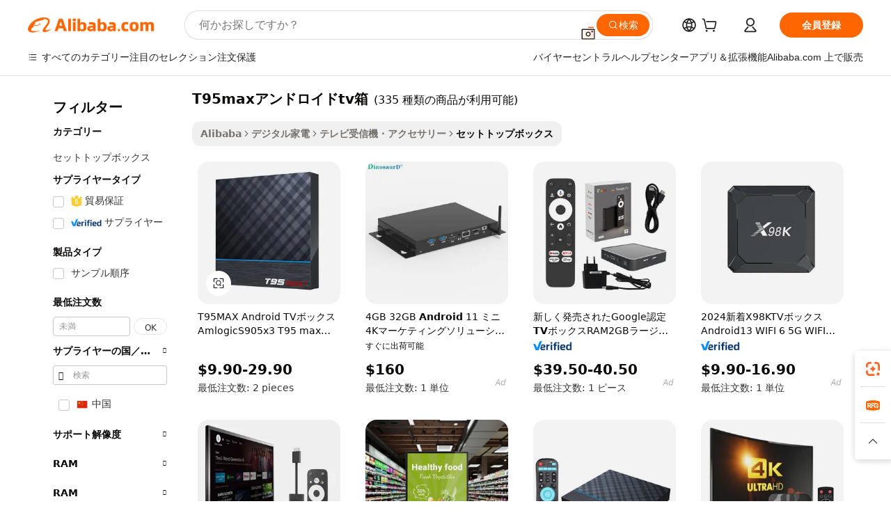

--- FILE ---
content_type: text/html;charset=UTF-8
request_url: https://japanese.alibaba.com/g/t95max-android-tv-box.html
body_size: 188184
content:

<!-- screen_content -->

    <!-- tangram:5410 begin-->
    <!-- tangram:529998 begin-->
    
<!DOCTYPE html>
<html lang="ja" dir="ltr">
  <head>
        <script>
      window.__BB = {
        scene: window.__bb_scene || 'traffic-free-goods'
      };
      window.__BB.BB_CWV_IGNORE = {
          lcp_element: ['#icbu-buyer-pc-top-banner'],
          lcp_url: [],
        };
      window._timing = {}
      window._timing.first_start = Date.now();
      window.needLoginInspiration = Boolean(false);
      // 变量用于标记页面首次可见时间
      let firstVisibleTime = null;
      if (typeof document.hidden !== 'undefined') {
        // 页面首次加载时直接统计
        if (!document.hidden) {
          firstVisibleTime = Date.now();
          window.__BB_timex = 1
        } else {
          // 页面不可见时监听 visibilitychange 事件
          document.addEventListener('visibilitychange', () => {
            if (!document.hidden) {
              firstVisibleTime = Date.now();
              window.__BB_timex = firstVisibleTime - window.performance.timing.navigationStart
              window.__BB.firstVisibleTime = window.__BB_timex
              console.log("Page became visible after "+ window.__BB_timex + " ms");
            }
          }, { once: true });  // 确保只触发一次
        }
      } else {
        console.warn('Page Visibility API is not supported in this browser.');
      }
    </script>
        <meta name="data-spm" content="a2700">
        <meta name="aplus-xplug" content="NONE">
        <meta name="aplus-icbu-disable-umid" content="1">
        <meta name="google-translate-customization" content="9de59014edaf3b99-22e1cf3b5ca21786-g00bb439a5e9e5f8f-f">
    <meta name="yandex-verification" content="25a76ba8e4443bb3" />
    <meta name="msvalidate.01" content="E3FBF0E89B724C30844BF17C59608E8F" />
    <meta name="viewport" content="width=device-width, initial-scale=1.0, maximum-scale=5.0, user-scalable=yes">
        <link rel="preconnect" href="https://s.alicdn.com/" crossorigin>
    <link rel="dns-prefetch" href="https://s.alicdn.com">
                        <link rel="preload" href="https://s.alicdn.com/@g/alilog/??aplus_plugin_icbufront/index.js,mlog/aplus_v2.js" as="script">
        <link rel="preload" href="https://s.alicdn.com/@img/imgextra/i2/O1CN0153JdbU26g4bILVOyC_!!6000000007690-2-tps-418-58.png" as="image">
        <script>
            window.__APLUS_ABRATE__ = {
        perf_group: 'base64cached',
        scene: "traffic-free-goods",
      };
    </script>
    <meta name="aplus-mmstat-timeout" content="15000">
        <meta content="text/html; charset=utf-8" http-equiv="Content-Type">
          <title>すべてのテレビ向けのスマートで高品質なt95maxアンドロイドtv箱を見つける-Alibaba.com</title>
      <meta name="keywords" content="tv box,android tv box,android box">
      <meta name="description" content="Alibaba.comは、優れた機能を備えたすべてのTV向けのスマートで信頼性の高いt95maxアンドロイドtv箱を備えています。これらのt95maxアンドロイドtv箱は、住宅および商業用途に最適です。">
            <meta name="pagetiming-rate" content="9">
      <meta name="pagetiming-resource-rate" content="4">
                    <link rel="canonical" href="https://japanese.alibaba.com/g/t95max-android-tv-box.html">
                              <link rel="alternate" hreflang="fr" href="https://french.alibaba.com/g/t95max-android-tv-box.html">
                  <link rel="alternate" hreflang="de" href="https://german.alibaba.com/g/t95max-android-tv-box.html">
                  <link rel="alternate" hreflang="pt" href="https://portuguese.alibaba.com/g/t95max-android-tv-box.html">
                  <link rel="alternate" hreflang="it" href="https://italian.alibaba.com/g/t95max-android-tv-box.html">
                  <link rel="alternate" hreflang="es" href="https://spanish.alibaba.com/g/t95max-android-tv-box.html">
                  <link rel="alternate" hreflang="ru" href="https://russian.alibaba.com/g/t95max-android-tv-box.html">
                  <link rel="alternate" hreflang="ko" href="https://korean.alibaba.com/g/t95max-android-tv-box.html">
                  <link rel="alternate" hreflang="ar" href="https://arabic.alibaba.com/g/t95max-android-tv-box.html">
                  <link rel="alternate" hreflang="ja" href="https://japanese.alibaba.com/g/t95max-android-tv-box.html">
                  <link rel="alternate" hreflang="tr" href="https://turkish.alibaba.com/g/t95max-android-tv-box.html">
                  <link rel="alternate" hreflang="th" href="https://thai.alibaba.com/g/t95max-android-tv-box.html">
                  <link rel="alternate" hreflang="vi" href="https://vietnamese.alibaba.com/g/t95max-android-tv-box.html">
                  <link rel="alternate" hreflang="nl" href="https://dutch.alibaba.com/g/t95max-android-tv-box.html">
                  <link rel="alternate" hreflang="he" href="https://hebrew.alibaba.com/g/t95max-android-tv-box.html">
                  <link rel="alternate" hreflang="id" href="https://indonesian.alibaba.com/g/t95max-android-tv-box.html">
                  <link rel="alternate" hreflang="hi" href="https://hindi.alibaba.com/g/t95max-android-tv-box.html">
                  <link rel="alternate" hreflang="en" href="https://www.alibaba.com/showroom/t95max-android-tv-box.html">
                  <link rel="alternate" hreflang="zh" href="https://chinese.alibaba.com/g/t95max-android-tv-box.html">
                  <link rel="alternate" hreflang="x-default" href="https://www.alibaba.com/showroom/t95max-android-tv-box.html">
                                        <script>
      // Aplus 配置自动打点
      var queue = window.goldlog_queue || (window.goldlog_queue = []);
      var tags = ["button", "a", "div", "span", "i", "svg", "input", "li", "tr"];
      queue.push(
        {
          action: 'goldlog.appendMetaInfo',
          arguments: [
            'aplus-auto-exp',
            [
              {
                logkey: '/sc.ug_msite.new_product_exp',
                cssSelector: '[data-spm-exp]',
                props: ["data-spm-exp"],
              },
              {
                logkey: '/sc.ug_pc.seolist_product_exp',
                cssSelector: '.traffic-card-gallery',
                props: ["data-spm-exp"],
              }
            ]
          ]
        }
      )
      queue.push({
        action: 'goldlog.setMetaInfo',
        arguments: ['aplus-auto-clk', JSON.stringify(tags.map(tag =>({
          "logkey": "/sc.ug_msite.new_product_clk",
          tag,
          "filter": "data-spm-clk",
          "props": ["data-spm-clk"]
        })))],
      });
    </script>
  </head>
  <div id="icbu-header"><div id="the-new-header" data-version="4.4.0" data-tnh-auto-exp="tnh-expose" data-scenes="search-products" style="position: relative;background-color: #fff;border-bottom: 1px solid #ddd;box-sizing: border-box; font-family:Inter,SF Pro Text,Roboto,Helvetica Neue,Helvetica,Tahoma,Arial,PingFang SC,Microsoft YaHei;"><div style="display: flex;align-items:center;height: 72px;min-width: 1200px;max-width: 1580px;margin: 0 auto;padding: 0 40px;box-sizing: border-box;"><img style="height: 29px; width: 209px;" src="https://s.alicdn.com/@img/imgextra/i2/O1CN0153JdbU26g4bILVOyC_!!6000000007690-2-tps-418-58.png" alt="" /></div><div style="min-width: 1200px;max-width: 1580px;margin: 0 auto;overflow: hidden;font-size: 14px;display: flex;justify-content: space-between;padding: 0 40px;box-sizing: border-box;"><div style="display: flex; align-items: center; justify-content: space-between"><div style="position: relative; height: 36px; padding: 0 28px 0 20px">All categories</div><div style="position: relative; height: 36px; padding-right: 28px">Featured selections</div><div style="position: relative; height: 36px">Trade Assurance</div></div><div style="display: flex; align-items: center; justify-content: space-between"><div style="position: relative; height: 36px; padding-right: 28px">Buyer Central</div><div style="position: relative; height: 36px; padding-right: 28px">Help Center</div><div style="position: relative; height: 36px; padding-right: 28px">Get the app</div><div style="position: relative; height: 36px">Become a supplier</div></div></div></div></div></div>
  <body data-spm="7724857" style="min-height: calc(100vh + 1px)"><script 
id="beacon-aplus"   
src="//s.alicdn.com/@g/alilog/??aplus_plugin_icbufront/index.js,mlog/aplus_v2.js"
exparams="aplus=async&userid=&aplus&ali_beacon_id=&ali_apache_id=&ali_apache_track=&ali_apache_tracktmp=&eagleeye_traceid=2101c49d17693038954406287e0ed6&ip=18%2e116%2e45%2e130&dmtrack_c={ali%5fresin%5ftrace%3dse%5frst%3dnull%7csp%5fviewtype%3dY%7cset%3d3%7cser%3d1007%7cpageId%3d73d11af8cbc34ac892f46c1587fcb30d%7cm%5fpageid%3dnull%7cpvmi%3da5fb4368ab694ced8d55c0ace9c0f604%7csek%5fsepd%3dt95max%25E3%2582%25A2%25E3%2583%25B3%25E3%2583%2589%25E3%2583%25AD%25E3%2582%25A4%25E3%2583%2589tv%25E7%25AE%25B1%7csek%3dt95max%2bandroid%2btv%2bbox%7cse%5fpn%3d1%7cp4pid%3d41cf428d%2d9a8f%2d4ba9%2db88b%2de9de5e247ed2%7csclkid%3dnull%7cforecast%5fpost%5fcate%3dnull%7cseo%5fnew%5fuser%5fflag%3dfalse%7ccategoryId%3d201218604%7cseo%5fsearch%5fmodel%5fupgrade%5fv2%3d2025070801%7cseo%5fmodule%5fcard%5f20240624%3d202406242%7clong%5ftext%5fgoogle%5ftranslate%5fv2%3d2407142%7cseo%5fcontent%5ftd%5fbottom%5ftext%5fupdate%5fkey%3d2025070801%7cseo%5fsearch%5fmodel%5fupgrade%5fv3%3d2025072201%7cseo%5fsearch%5fmodel%5fmulti%5fupgrade%5fv3%3d2025081101%7cdamo%5falt%5freplace%3dnull%7cwap%5fcross%3d2007659%7cwap%5fcs%5faction%3d2005494%7cAPP%5fVisitor%5fActive%3d26705%7cseo%5fshowroom%5fgoods%5fmix%3d2005244%7cseo%5fdefault%5fcached%5flong%5ftext%5ffrom%5fnew%5fkeyword%5fstep%3d2024122502%7cshowroom%5fgeneral%5ftemplate%3d2005292%7cshowroom%5freview%3d20230308%7cwap%5fcs%5ftext%3dnull%7cstructured%5fdata%3d2025052702%7cseo%5fmulti%5fstyle%5ftext%5fupdate%3d2511181%7cpc%5fnew%5fheader%3dnull%7cseo%5fmeta%5fcate%5ftemplate%5fv1%3d2025042401%7cseo%5fmeta%5ftd%5fsearch%5fkeyword%5fstep%5fv1%3d2025040999%7cshowroom%5fft%5flong%5ftext%5fbaks%3d80802%7cAPP%5fGrowing%5fBuyer%5fHigh%5fIntent%5fActive%3d25488%7cshowroom%5fpc%5fv2019%3d2104%7cAPP%5fProspecting%5fBuyer%3d26712%7ccache%5fcontrol%3dnull%7cAPP%5fChurned%5fCore%5fBuyer%3d25463%7cseo%5fdefault%5fcached%5flong%5ftext%5fstep%3d24110802%7camp%5flighthouse%5fscore%5fimage%3d19657%7cseo%5fft%5ftranslate%5fgemini%3d25012003%7cwap%5fnode%5fssr%3d2015725%7cdataphant%5fopen%3d27030%7clongtext%5fmulti%5fstyle%5fexpand%5frussian%3d2510142%7cseo%5flongtext%5fgoogle%5fdata%5fsection%3d25021702%7cindustry%5fpopular%5ffloor%3dnull%7cwap%5fad%5fgoods%5fproduct%5finterval%3dnull%7cseo%5fgoods%5fbootom%5fwholesale%5flink%3dnull%7cseo%5fkeyword%5faatest%3d2%7cseo%5fmiddle%5fwholesale%5flink%3dnull%7cft%5flong%5ftext%5fenpand%5fstep2%3d121602%7cseo%5fft%5flongtext%5fexpand%5fstep3%3d25012102%7cseo%5fwap%5fheadercard%3d2006288%7cAPP%5fChurned%5fInactive%5fVisitor%3d25497%7cAPP%5fGrowing%5fBuyer%5fHigh%5fIntent%5fInactive%3d25484%7cseo%5fmeta%5ftd%5fmulti%5fkey%3d2025061801%7ctop%5frecommend%5f20250120%3d202501201%7clongtext%5fmulti%5fstyle%5fexpand%5ffrench%5fcopy%3d25091802%7clongtext%5fmulti%5fstyle%5fexpand%5ffrench%5fcopy%5fcopy%3d25092502%7cseo%5ffloor%5fexp%3dnull%7cseo%5fshowroom%5falgo%5flink%3d17764%7cseo%5fmeta%5ftd%5faib%5fgeneral%5fkey%3d2025091900%7ccountry%5findustry%3d202311033%7cshowroom%5fft%5flong%5ftext%5fenpand%5fstep1%3d101102%7cseo%5fshowroom%5fnorel%3dnull%7cplp%5fstyle%5f25%5fpc%3d202505222%7cseo%5fggs%5flayer%3d10011%7cquery%5fmutil%5flang%5ftranslate%3d2025060300%7cseo%5fsearch%5fmulti%5fsearch%5ftype%5fv2%3d2026012200%7cAPP%5fChurned%5fBuyer%3d25468%7cstream%5frender%5fperf%5fopt%3d2309181%7cwap%5fgoods%3d2007383%7cseo%5fshowroom%5fsimilar%5f20240614%3d202406142%7cchinese%5fopen%3d6307%7cquery%5fgpt%5ftranslate%3d20240820%7cad%5fproduct%5finterval%3dnull%7camp%5fto%5fpwa%3d2007359%7cplp%5faib%5fmulti%5fai%5fmeta%3d20250401%7cwap%5fsupplier%5fcontent%3dnull%7cpc%5ffree%5frefactoring%3d20220315%7csso%5foem%5ffloor%3d30031%7cAPP%5fGrowing%5fBuyer%5fInactive%3d25476%7cseo%5fpc%5fnew%5fview%5f20240807%3d202408072%7cseo%5fbottom%5ftext%5fentity%5fkey%5fcopy%3d2025062400%7cstream%5frender%3d433763%7cseo%5fmodule%5fcard%5f20240424%3d202404241%7cseo%5ftitle%5freplace%5f20191226%3d5841%7clongtext%5fmulti%5fstyle%5fexpand%3d25090802%7cgoogleweblight%3d6516%7clighthouse%5fbase64%3d2005760%7cAPP%5fProspecting%5fBuyer%5fActive%3d26719%7cad%5fgoods%5fproduct%5finterval%3dnull%7cseo%5fbottom%5fdeep%5fextend%5fkw%5fkey%3d2025071101%7clongtext%5fmulti%5fstyle%5fexpand%5fturkish%3d25102801%7cilink%5fuv%3d20240911%7cwap%5flist%5fwakeup%3d2005832%7ctpp%5fcrosslink%5fpc%3d20205311%7cseo%5ftop%5fbooth%3d18501%7cAPP%5fGrowing%5fBuyer%5fLess%5fActive%3d25471%7cseo%5fsearch%5fmodel%5fupgrade%5frank%3d2025092401%7cgoodslayer%3d7977%7cft%5flong%5ftext%5ftranslate%5fexpand%5fstep1%3d24110802%7cseo%5fheaderstyle%5ftraffic%5fkey%5fv1%3d2025072100%7ccrosslink%5fswitch%3d2008141%7cp4p%5foutline%3d20240328%7cseo%5fmeta%5ftd%5faib%5fv2%5fkey%3d2025091801%7crts%5fmulti%3d2008404%7cseo%5fad%5foptimization%5fkey%5fv2%3d2025072300%7cAPP%5fVisitor%5fLess%5fActive%3d26698%7cseo%5fsearch%5franker%5fid%3d2025112401%7cplp%5fstyle%5f25%3d202505192%7ccdn%5fvm%3d2007368%7cwap%5fad%5fproduct%5finterval%3dnull%7cseo%5fsearch%5fmodel%5fmulti%5fupgrade%5frank%3d2025092401%7cpc%5fcard%5fshare%3d2025081201%7cAPP%5fGrowing%5fBuyer%5fHigh%5fIntent%5fLess%5fActive%3d25480%7cgoods%5ftitle%5fsubstitute%3d9618%7cwap%5fscreen%5fexp%3d2025081400%7creact%5fheader%5ftest%3d202502182%7cpc%5fcs%5fcolor%3dnull%7cshowroom%5fft%5flong%5ftext%5ftest%3d72502%7cone%5ftap%5flogin%5fABTest%3d202308153%7cseo%5fhyh%5fshow%5ftags%3d9867%7cplp%5fstructured%5fdata%3d2508182%7cguide%5fdelete%3d2008526%7cseo%5findustry%5ftemplate%3dnull%7cseo%5fmeta%5ftd%5fmulti%5fes%5fkey%3d2025073101%7cseo%5fshowroom%5fdata%5fmix%3d19888%7csso%5ftop%5franking%5ffloor%3d20031%7cseo%5ftd%5fdeep%5fupgrade%5fkey%5fv3%3d2025081101%7cwap%5fue%5fone%3d2025111401%7cshowroom%5fto%5frts%5flink%3d2008480%7ccountrysearch%5ftest%3dnull%7cseo%5fplp%5fdate%5fv2%3d2025102701%7cchannel%5famp%5fto%5fpwa%3d2008435%7cseo%5fmulti%5fstyles%5flong%5ftext%3d2503172%7cseo%5fmeta%5ftext%5fmutli%5fcate%5ftemplate%5fv1%3d2025080800%7cseo%5fdefault%5fcached%5fmutil%5flong%5ftext%5fstep%3d24110436%7cseo%5faction%5fpoint%5ftype%3d22823%7cseo%5faib%5ftd%5flaunch%5f20240828%5fcopy%3d202408282%7cseo%5fshowroom%5fwholesale%5flink%3d2486142%7cseo%5fperf%5fimprove%3d2023999%7cseo%5fwap%5flist%5fbounce%5f01%3d2063%7cseo%5fwap%5flist%5fbounce%5f02%3d2128%7cAPP%5fGrowing%5fBuyer%5fActive%3d25492%7cvideolayer%3dnull%7cvideo%5fplay%3dnull%7cAPP%5fChurned%5fMember%5fInactive%3d25501%7cseo%5fgoogle%5fnew%5fstruct%3d438326%7cicbu%5falgo%5fp4p%5fseo%5fad%3d2025072300%7ctpp%5ftrace%3dseoKeyword%2dseoKeyword%5fv3%2dbase%2dORIGINAL}&pageid=12742d822101cd211769303895&hn=ensearchweb033001205033%2erg%2dus%2deast%2eus44&asid=AQAAAABXb3VpuqacUAAAAABs5IycnkhUMQ==&treq=&tres=" async>
</script>
            <style>body{background-color:white;}.no-scrollbar.il-sticky.il-top-0.il-max-h-\[100vh\].il-w-\[200px\].il-flex-shrink-0.il-flex-grow-0.il-overflow-y-scroll{background-color:#FFF;padding-left:12px}</style>
                    <!-- tangram:530006 begin-->
<!--  -->
 <style>
   @keyframes il-spin {
     to {
       transform: rotate(360deg);
     }
   }
   @keyframes il-pulse {
     50% {
       opacity: 0.5;
     }
   }
   .traffic-card-gallery {display: flex;position: relative;flex-direction: column;justify-content: flex-start;border-radius: 0.5rem;background-color: #fff;padding: 0.5rem 0.5rem 1rem;overflow: hidden;font-size: 0.75rem;line-height: 1rem;}
   .traffic-card-list {display: flex;position: relative;flex-direction: row;justify-content: flex-start;border-bottom-width: 1px;background-color: #fff;padding: 1rem;height: 292px;overflow: hidden;font-size: 0.75rem;line-height: 1rem;}
   .product-price {
     b {
       font-size: 22px;
     }
   }
   .skel-loading {
       animation: il-pulse 2s cubic-bezier(0.4, 0, 0.6, 1) infinite;background-color: hsl(60, 4.8%, 95.9%);
   }
 </style>
<div id="first-cached-card">
  <div style="box-sizing:border-box;display: flex;position: absolute;left: 0;right: 0;margin: 0 auto;z-index: 1;min-width: 1200px;max-width: 1580px;padding: 0.75rem 3.25rem 0;pointer-events: none;">
    <!--页面左侧区域-->
    <div style="width: 200px;padding-top: 1rem;padding-left:12px; background-color: #fff;border-radius: 0.25rem">
      <div class="skel-loading" style="height: 1.5rem;width: 50%;border-radius: 0.25rem;"></div>
      <div style="margin-top: 1rem;margin-bottom: 1rem;">
        <div class="skel-loading" style="height: 1rem;width: calc(100% * 5 / 6);"></div>
        <div
          class="skel-loading"
          style="margin-top: 1rem;height: 1rem;width: calc(100% * 8 / 12);"
        ></div>
        <div class="skel-loading" style="margin-top: 1rem;height: 1rem;width: 75%;"></div>
        <div
          class="skel-loading"
          style="margin-top: 1rem;height: 1rem;width: calc(100% * 7 / 12);"
        ></div>
      </div>
      <div class="skel-loading" style="height: 1.5rem;width: 50%;border-radius: 0.25rem;"></div>
      <div style="margin-top: 1rem;margin-bottom: 1rem;">
        <div class="skel-loading" style="height: 1rem;width: calc(100% * 5 / 6);"></div>
        <div
          class="skel-loading"
          style="margin-top: 1rem;height: 1rem;width: calc(100% * 8 / 12);"
        ></div>
        <div class="skel-loading" style="margin-top: 1rem;height: 1rem;width: 75%;"></div>
        <div
          class="skel-loading"
          style="margin-top: 1rem;height: 1rem;width: calc(100% * 7 / 12);"
        ></div>
      </div>
      <div class="skel-loading" style="height: 1.5rem;width: 50%;border-radius: 0.25rem;"></div>
      <div style="margin-top: 1rem;margin-bottom: 1rem;">
        <div class="skel-loading" style="height: 1rem;width: calc(100% * 5 / 6);"></div>
        <div
          class="skel-loading"
          style="margin-top: 1rem;height: 1rem;width: calc(100% * 8 / 12);"
        ></div>
        <div class="skel-loading" style="margin-top: 1rem;height: 1rem;width: 75%;"></div>
        <div
          class="skel-loading"
          style="margin-top: 1rem;height: 1rem;width: calc(100% * 7 / 12);"
        ></div>
      </div>
      <div class="skel-loading" style="height: 1.5rem;width: 50%;border-radius: 0.25rem;"></div>
      <div style="margin-top: 1rem;margin-bottom: 1rem;">
        <div class="skel-loading" style="height: 1rem;width: calc(100% * 5 / 6);"></div>
        <div
          class="skel-loading"
          style="margin-top: 1rem;height: 1rem;width: calc(100% * 8 / 12);"
        ></div>
        <div class="skel-loading" style="margin-top: 1rem;height: 1rem;width: 75%;"></div>
        <div
          class="skel-loading"
          style="margin-top: 1rem;height: 1rem;width: calc(100% * 7 / 12);"
        ></div>
      </div>
      <div class="skel-loading" style="height: 1.5rem;width: 50%;border-radius: 0.25rem;"></div>
      <div style="margin-top: 1rem;margin-bottom: 1rem;">
        <div class="skel-loading" style="height: 1rem;width: calc(100% * 5 / 6);"></div>
        <div
          class="skel-loading"
          style="margin-top: 1rem;height: 1rem;width: calc(100% * 8 / 12);"
        ></div>
        <div class="skel-loading" style="margin-top: 1rem;height: 1rem;width: 75%;"></div>
        <div
          class="skel-loading"
          style="margin-top: 1rem;height: 1rem;width: calc(100% * 7 / 12);"
        ></div>
      </div>
      <div class="skel-loading" style="height: 1.5rem;width: 50%;border-radius: 0.25rem;"></div>
      <div style="margin-top: 1rem;margin-bottom: 1rem;">
        <div class="skel-loading" style="height: 1rem;width: calc(100% * 5 / 6);"></div>
        <div
          class="skel-loading"
          style="margin-top: 1rem;height: 1rem;width: calc(100% * 8 / 12);"
        ></div>
        <div class="skel-loading" style="margin-top: 1rem;height: 1rem;width: 75%;"></div>
        <div
          class="skel-loading"
          style="margin-top: 1rem;height: 1rem;width: calc(100% * 7 / 12);"
        ></div>
      </div>
    </div>
    <!--页面主体区域-->
    <div style="flex: 1 1 0%; overflow: hidden;padding: 0.5rem 0.5rem 0.5rem 1.5rem">
      <div style="height: 1.25rem;margin-bottom: 1rem;"></div>
      <!-- keywords -->
      <div style="margin-bottom: 1rem;height: 1.75rem;font-weight: 700;font-size: 1.25rem;line-height: 1.75rem;"></div>
      <!-- longtext -->
            <div style="width: calc(25% - 0.9rem);pointer-events: auto">
        <div class="traffic-card-gallery">
          <!-- ProductImage -->
          <a href="//www.alibaba.com/product-detail/T95MAX-Android-Tv-Box-Amlogic-S905x3_1600878918033.html?from=SEO" target="_blank" style="position: relative;margin-bottom: 0.5rem;aspect-ratio: 1;overflow: hidden;border-radius: 0.5rem;">
            <div style="display: flex; overflow: hidden">
              <div style="position: relative;margin: 0;width: 100%;min-width: 0;flex-shrink: 0;flex-grow: 0;flex-basis: 100%;padding: 0;">
                <img style="position: relative; aspect-ratio: 1; width: 100%" src="[data-uri]" loading="eager" />
                <div style="position: absolute;left: 0;bottom: 0;right: 0;top: 0;background-color: #000;opacity: 0.05;"></div>
              </div>
            </div>
          </a>
          <div style="display: flex;flex: 1 1 0%;flex-direction: column;justify-content: space-between;">
            <div>
              <a class="skel-loading" style="margin-top: 0.5rem;display:inline-block;width:100%;height:1rem;" href="//www.alibaba.com/product-detail/T95MAX-Android-Tv-Box-Amlogic-S905x3_1600878918033.html" target="_blank"></a>
              <a class="skel-loading" style="margin-top: 0.125rem;display:inline-block;width:100%;height:1rem;" href="//www.alibaba.com/product-detail/T95MAX-Android-Tv-Box-Amlogic-S905x3_1600878918033.html" target="_blank"></a>
              <div class="skel-loading" style="margin-top: 0.25rem;height:1.625rem;width:75%"></div>
              <div class="skel-loading" style="margin-top: 0.5rem;height: 1rem;width:50%"></div>
              <div class="skel-loading" style="margin-top:0.25rem;height:1rem;width:25%"></div>
            </div>
          </div>

        </div>
      </div>

    </div>
  </div>
</div>
<!-- tangram:530006 end-->
            <style>.component-left-filter-callback{display:flex;position:relative;margin-top:10px;height:1200px}.component-left-filter-callback img{width:200px}.component-left-filter-callback i{position:absolute;top:5%;left:50%}.related-search-wrapper{padding:.5rem;--tw-bg-opacity: 1;background-color:#fff;background-color:rgba(255,255,255,var(--tw-bg-opacity, 1));border-width:1px;border-color:var(--input)}.related-search-wrapper .related-search-box{margin:12px 16px}.related-search-wrapper .related-search-box .related-search-title{display:inline;float:start;color:#666;word-wrap:break-word;margin-right:12px;width:13%}.related-search-wrapper .related-search-box .related-search-content{display:flex;flex-wrap:wrap}.related-search-wrapper .related-search-box .related-search-content .related-search-link{margin-right:12px;width:23%;overflow:hidden;color:#666;text-overflow:ellipsis;white-space:nowrap}.product-title img{margin-right:.5rem;display:inline-block;height:1rem;vertical-align:sub}.product-price b{font-size:22px}.similar-icon{position:absolute;bottom:12px;z-index:2;right:12px}.rfq-card{display:inline-block;position:relative;box-sizing:border-box;margin-bottom:36px}.rfq-card .rfq-card-content{display:flex;position:relative;flex-direction:column;align-items:flex-start;background-size:cover;background-color:#fff;padding:12px;width:100%;height:100%}.rfq-card .rfq-card-content .rfq-card-icon{margin-top:50px}.rfq-card .rfq-card-content .rfq-card-icon img{width:45px}.rfq-card .rfq-card-content .rfq-card-top-title{margin-top:14px;color:#222;font-weight:400;font-size:16px}.rfq-card .rfq-card-content .rfq-card-title{margin-top:24px;color:#333;font-weight:800;font-size:20px}.rfq-card .rfq-card-content .rfq-card-input-box{margin-top:24px;width:100%}.rfq-card .rfq-card-content .rfq-card-input-box textarea{box-sizing:border-box;border:1px solid #ddd;border-radius:4px;background-color:#fff;padding:9px 12px;width:100%;height:88px;resize:none;color:#666;font-weight:400;font-size:13px;font-family:inherit}.rfq-card .rfq-card-content .rfq-card-button{margin-top:24px;border:1px solid #666;border-radius:16px;background-color:#fff;width:67%;color:#000;font-weight:700;font-size:14px;line-height:30px;text-align:center}[data-modulename^=ProductList-] div{contain-intrinsic-size:auto 500px}.traffic-card-gallery:hover{--tw-shadow: 0px 2px 6px 2px rgba(0,0,0,.12157);--tw-shadow-colored: 0px 2px 6px 2px var(--tw-shadow-color);box-shadow:0 0 #0000,0 0 #0000,0 2px 6px 2px #0000001f;box-shadow:var(--tw-ring-offset-shadow, 0 0 rgba(0,0,0,0)),var(--tw-ring-shadow, 0 0 rgba(0,0,0,0)),var(--tw-shadow);z-index:10}.traffic-card-gallery{position:relative;display:flex;flex-direction:column;justify-content:flex-start;overflow:hidden;border-radius:.75rem;--tw-bg-opacity: 1;background-color:#fff;background-color:rgba(255,255,255,var(--tw-bg-opacity, 1));padding:.5rem;font-size:.75rem;line-height:1rem}.traffic-card-list{position:relative;display:flex;height:292px;flex-direction:row;justify-content:flex-start;overflow:hidden;border-bottom-width:1px;--tw-bg-opacity: 1;background-color:#fff;background-color:rgba(255,255,255,var(--tw-bg-opacity, 1));padding:1rem;font-size:.75rem;line-height:1rem}.traffic-card-g-industry:hover{--tw-shadow: 0 0 10px rgba(0,0,0,.1);--tw-shadow-colored: 0 0 10px var(--tw-shadow-color);box-shadow:0 0 #0000,0 0 #0000,0 0 10px #0000001a;box-shadow:var(--tw-ring-offset-shadow, 0 0 rgba(0,0,0,0)),var(--tw-ring-shadow, 0 0 rgba(0,0,0,0)),var(--tw-shadow)}.traffic-card-g-industry{position:relative;border-radius:var(--radius);--tw-bg-opacity: 1;background-color:#fff;background-color:rgba(255,255,255,var(--tw-bg-opacity, 1));padding:1.25rem .75rem .75rem;font-size:.875rem;line-height:1.25rem}.module-filter-section-wrapper{max-height:none!important;overflow-x:hidden}*,:before,:after{--tw-border-spacing-x: 0;--tw-border-spacing-y: 0;--tw-translate-x: 0;--tw-translate-y: 0;--tw-rotate: 0;--tw-skew-x: 0;--tw-skew-y: 0;--tw-scale-x: 1;--tw-scale-y: 1;--tw-pan-x: ;--tw-pan-y: ;--tw-pinch-zoom: ;--tw-scroll-snap-strictness: proximity;--tw-gradient-from-position: ;--tw-gradient-via-position: ;--tw-gradient-to-position: ;--tw-ordinal: ;--tw-slashed-zero: ;--tw-numeric-figure: ;--tw-numeric-spacing: ;--tw-numeric-fraction: ;--tw-ring-inset: ;--tw-ring-offset-width: 0px;--tw-ring-offset-color: #fff;--tw-ring-color: rgba(59, 130, 246, .5);--tw-ring-offset-shadow: 0 0 rgba(0,0,0,0);--tw-ring-shadow: 0 0 rgba(0,0,0,0);--tw-shadow: 0 0 rgba(0,0,0,0);--tw-shadow-colored: 0 0 rgba(0,0,0,0);--tw-blur: ;--tw-brightness: ;--tw-contrast: ;--tw-grayscale: ;--tw-hue-rotate: ;--tw-invert: ;--tw-saturate: ;--tw-sepia: ;--tw-drop-shadow: ;--tw-backdrop-blur: ;--tw-backdrop-brightness: ;--tw-backdrop-contrast: ;--tw-backdrop-grayscale: ;--tw-backdrop-hue-rotate: ;--tw-backdrop-invert: ;--tw-backdrop-opacity: ;--tw-backdrop-saturate: ;--tw-backdrop-sepia: ;--tw-contain-size: ;--tw-contain-layout: ;--tw-contain-paint: ;--tw-contain-style: }::backdrop{--tw-border-spacing-x: 0;--tw-border-spacing-y: 0;--tw-translate-x: 0;--tw-translate-y: 0;--tw-rotate: 0;--tw-skew-x: 0;--tw-skew-y: 0;--tw-scale-x: 1;--tw-scale-y: 1;--tw-pan-x: ;--tw-pan-y: ;--tw-pinch-zoom: ;--tw-scroll-snap-strictness: proximity;--tw-gradient-from-position: ;--tw-gradient-via-position: ;--tw-gradient-to-position: ;--tw-ordinal: ;--tw-slashed-zero: ;--tw-numeric-figure: ;--tw-numeric-spacing: ;--tw-numeric-fraction: ;--tw-ring-inset: ;--tw-ring-offset-width: 0px;--tw-ring-offset-color: #fff;--tw-ring-color: rgba(59, 130, 246, .5);--tw-ring-offset-shadow: 0 0 rgba(0,0,0,0);--tw-ring-shadow: 0 0 rgba(0,0,0,0);--tw-shadow: 0 0 rgba(0,0,0,0);--tw-shadow-colored: 0 0 rgba(0,0,0,0);--tw-blur: ;--tw-brightness: ;--tw-contrast: ;--tw-grayscale: ;--tw-hue-rotate: ;--tw-invert: ;--tw-saturate: ;--tw-sepia: ;--tw-drop-shadow: ;--tw-backdrop-blur: ;--tw-backdrop-brightness: ;--tw-backdrop-contrast: ;--tw-backdrop-grayscale: ;--tw-backdrop-hue-rotate: ;--tw-backdrop-invert: ;--tw-backdrop-opacity: ;--tw-backdrop-saturate: ;--tw-backdrop-sepia: ;--tw-contain-size: ;--tw-contain-layout: ;--tw-contain-paint: ;--tw-contain-style: }*,:before,:after{box-sizing:border-box;border-width:0;border-style:solid;border-color:#e5e7eb}:before,:after{--tw-content: ""}html,:host{line-height:1.5;-webkit-text-size-adjust:100%;-moz-tab-size:4;-o-tab-size:4;tab-size:4;font-family:ui-sans-serif,system-ui,-apple-system,Segoe UI,Roboto,Ubuntu,Cantarell,Noto Sans,sans-serif,"Apple Color Emoji","Segoe UI Emoji",Segoe UI Symbol,"Noto Color Emoji";font-feature-settings:normal;font-variation-settings:normal;-webkit-tap-highlight-color:transparent}body{margin:0;line-height:inherit}hr{height:0;color:inherit;border-top-width:1px}abbr:where([title]){text-decoration:underline;-webkit-text-decoration:underline dotted;text-decoration:underline dotted}h1,h2,h3,h4,h5,h6{font-size:inherit;font-weight:inherit}a{color:inherit;text-decoration:inherit}b,strong{font-weight:bolder}code,kbd,samp,pre{font-family:ui-monospace,SFMono-Regular,Menlo,Monaco,Consolas,Liberation Mono,Courier New,monospace;font-feature-settings:normal;font-variation-settings:normal;font-size:1em}small{font-size:80%}sub,sup{font-size:75%;line-height:0;position:relative;vertical-align:baseline}sub{bottom:-.25em}sup{top:-.5em}table{text-indent:0;border-color:inherit;border-collapse:collapse}button,input,optgroup,select,textarea{font-family:inherit;font-feature-settings:inherit;font-variation-settings:inherit;font-size:100%;font-weight:inherit;line-height:inherit;letter-spacing:inherit;color:inherit;margin:0;padding:0}button,select{text-transform:none}button,input:where([type=button]),input:where([type=reset]),input:where([type=submit]){-webkit-appearance:button;background-color:transparent;background-image:none}:-moz-focusring{outline:auto}:-moz-ui-invalid{box-shadow:none}progress{vertical-align:baseline}::-webkit-inner-spin-button,::-webkit-outer-spin-button{height:auto}[type=search]{-webkit-appearance:textfield;outline-offset:-2px}::-webkit-search-decoration{-webkit-appearance:none}::-webkit-file-upload-button{-webkit-appearance:button;font:inherit}summary{display:list-item}blockquote,dl,dd,h1,h2,h3,h4,h5,h6,hr,figure,p,pre{margin:0}fieldset{margin:0;padding:0}legend{padding:0}ol,ul,menu{list-style:none;margin:0;padding:0}dialog{padding:0}textarea{resize:vertical}input::-moz-placeholder,textarea::-moz-placeholder{opacity:1;color:#9ca3af}input::placeholder,textarea::placeholder{opacity:1;color:#9ca3af}button,[role=button]{cursor:pointer}:disabled{cursor:default}img,svg,video,canvas,audio,iframe,embed,object{display:block;vertical-align:middle}img,video{max-width:100%;height:auto}[hidden]:where(:not([hidden=until-found])){display:none}:root{--background: hsl(0, 0%, 100%);--foreground: hsl(20, 14.3%, 4.1%);--card: hsl(0, 0%, 100%);--card-foreground: hsl(20, 14.3%, 4.1%);--popover: hsl(0, 0%, 100%);--popover-foreground: hsl(20, 14.3%, 4.1%);--primary: hsl(24, 100%, 50%);--primary-foreground: hsl(60, 9.1%, 97.8%);--secondary: hsl(60, 4.8%, 95.9%);--secondary-foreground: #333;--muted: hsl(60, 4.8%, 95.9%);--muted-foreground: hsl(25, 5.3%, 44.7%);--accent: hsl(60, 4.8%, 95.9%);--accent-foreground: hsl(24, 9.8%, 10%);--destructive: hsl(0, 84.2%, 60.2%);--destructive-foreground: hsl(60, 9.1%, 97.8%);--border: hsl(20, 5.9%, 90%);--input: hsl(20, 5.9%, 90%);--ring: hsl(24.6, 95%, 53.1%);--radius: 1rem}.dark{--background: hsl(20, 14.3%, 4.1%);--foreground: hsl(60, 9.1%, 97.8%);--card: hsl(20, 14.3%, 4.1%);--card-foreground: hsl(60, 9.1%, 97.8%);--popover: hsl(20, 14.3%, 4.1%);--popover-foreground: hsl(60, 9.1%, 97.8%);--primary: hsl(20.5, 90.2%, 48.2%);--primary-foreground: hsl(60, 9.1%, 97.8%);--secondary: hsl(12, 6.5%, 15.1%);--secondary-foreground: hsl(60, 9.1%, 97.8%);--muted: hsl(12, 6.5%, 15.1%);--muted-foreground: hsl(24, 5.4%, 63.9%);--accent: hsl(12, 6.5%, 15.1%);--accent-foreground: hsl(60, 9.1%, 97.8%);--destructive: hsl(0, 72.2%, 50.6%);--destructive-foreground: hsl(60, 9.1%, 97.8%);--border: hsl(12, 6.5%, 15.1%);--input: hsl(12, 6.5%, 15.1%);--ring: hsl(20.5, 90.2%, 48.2%)}*{border-color:#e7e5e4;border-color:var(--border)}body{background-color:#fff;background-color:var(--background);color:#0c0a09;color:var(--foreground)}.il-sr-only{position:absolute;width:1px;height:1px;padding:0;margin:-1px;overflow:hidden;clip:rect(0,0,0,0);white-space:nowrap;border-width:0}.il-invisible{visibility:hidden}.il-fixed{position:fixed}.il-absolute{position:absolute}.il-relative{position:relative}.il-sticky{position:sticky}.il-inset-0{inset:0}.il--bottom-12{bottom:-3rem}.il--top-12{top:-3rem}.il-bottom-0{bottom:0}.il-bottom-2{bottom:.5rem}.il-bottom-3{bottom:.75rem}.il-bottom-4{bottom:1rem}.il-end-0{right:0}.il-end-2{right:.5rem}.il-end-3{right:.75rem}.il-end-4{right:1rem}.il-left-0{left:0}.il-left-3{left:.75rem}.il-right-0{right:0}.il-right-2{right:.5rem}.il-right-3{right:.75rem}.il-start-0{left:0}.il-start-1\/2{left:50%}.il-start-2{left:.5rem}.il-start-3{left:.75rem}.il-start-\[50\%\]{left:50%}.il-top-0{top:0}.il-top-1\/2{top:50%}.il-top-16{top:4rem}.il-top-4{top:1rem}.il-top-\[50\%\]{top:50%}.il-z-10{z-index:10}.il-z-50{z-index:50}.il-z-\[9999\]{z-index:9999}.il-col-span-4{grid-column:span 4 / span 4}.il-m-0{margin:0}.il-m-3{margin:.75rem}.il-m-auto{margin:auto}.il-mx-auto{margin-left:auto;margin-right:auto}.il-my-3{margin-top:.75rem;margin-bottom:.75rem}.il-my-5{margin-top:1.25rem;margin-bottom:1.25rem}.il-my-auto{margin-top:auto;margin-bottom:auto}.\!il-mb-4{margin-bottom:1rem!important}.il--mt-4{margin-top:-1rem}.il-mb-0{margin-bottom:0}.il-mb-1{margin-bottom:.25rem}.il-mb-2{margin-bottom:.5rem}.il-mb-3{margin-bottom:.75rem}.il-mb-4{margin-bottom:1rem}.il-mb-5{margin-bottom:1.25rem}.il-mb-6{margin-bottom:1.5rem}.il-mb-8{margin-bottom:2rem}.il-mb-\[-0\.75rem\]{margin-bottom:-.75rem}.il-mb-\[0\.125rem\]{margin-bottom:.125rem}.il-me-1{margin-right:.25rem}.il-me-2{margin-right:.5rem}.il-me-3{margin-right:.75rem}.il-me-auto{margin-right:auto}.il-mr-1{margin-right:.25rem}.il-mr-2{margin-right:.5rem}.il-ms-1{margin-left:.25rem}.il-ms-4{margin-left:1rem}.il-ms-5{margin-left:1.25rem}.il-ms-8{margin-left:2rem}.il-ms-\[\.375rem\]{margin-left:.375rem}.il-ms-auto{margin-left:auto}.il-mt-0{margin-top:0}.il-mt-0\.5{margin-top:.125rem}.il-mt-1{margin-top:.25rem}.il-mt-2{margin-top:.5rem}.il-mt-3{margin-top:.75rem}.il-mt-4{margin-top:1rem}.il-mt-6{margin-top:1.5rem}.il-line-clamp-1{overflow:hidden;display:-webkit-box;-webkit-box-orient:vertical;-webkit-line-clamp:1}.il-line-clamp-2{overflow:hidden;display:-webkit-box;-webkit-box-orient:vertical;-webkit-line-clamp:2}.il-line-clamp-6{overflow:hidden;display:-webkit-box;-webkit-box-orient:vertical;-webkit-line-clamp:6}.il-inline-block{display:inline-block}.il-inline{display:inline}.il-flex{display:flex}.il-inline-flex{display:inline-flex}.il-grid{display:grid}.il-aspect-square{aspect-ratio:1 / 1}.il-size-5{width:1.25rem;height:1.25rem}.il-h-1{height:.25rem}.il-h-10{height:2.5rem}.il-h-11{height:2.75rem}.il-h-20{height:5rem}.il-h-24{height:6rem}.il-h-3\.5{height:.875rem}.il-h-4{height:1rem}.il-h-40{height:10rem}.il-h-6{height:1.5rem}.il-h-8{height:2rem}.il-h-9{height:2.25rem}.il-h-\[150px\]{height:150px}.il-h-\[152px\]{height:152px}.il-h-\[18\.25rem\]{height:18.25rem}.il-h-\[292px\]{height:292px}.il-h-\[600px\]{height:600px}.il-h-auto{height:auto}.il-h-fit{height:-moz-fit-content;height:fit-content}.il-h-full{height:100%}.il-h-screen{height:100vh}.il-max-h-\[100vh\]{max-height:100vh}.il-w-1\/2{width:50%}.il-w-10{width:2.5rem}.il-w-10\/12{width:83.333333%}.il-w-4{width:1rem}.il-w-6{width:1.5rem}.il-w-64{width:16rem}.il-w-7\/12{width:58.333333%}.il-w-72{width:18rem}.il-w-8{width:2rem}.il-w-8\/12{width:66.666667%}.il-w-9{width:2.25rem}.il-w-9\/12{width:75%}.il-w-\[200px\]{width:200px}.il-w-\[84px\]{width:84px}.il-w-fit{width:-moz-fit-content;width:fit-content}.il-w-full{width:100%}.il-w-screen{width:100vw}.il-min-w-0{min-width:0px}.il-min-w-3{min-width:.75rem}.il-min-w-\[1200px\]{min-width:1200px}.il-max-w-\[1000px\]{max-width:1000px}.il-max-w-\[1580px\]{max-width:1580px}.il-max-w-full{max-width:100%}.il-max-w-lg{max-width:32rem}.il-flex-1{flex:1 1 0%}.il-flex-shrink-0,.il-shrink-0{flex-shrink:0}.il-flex-grow-0,.il-grow-0{flex-grow:0}.il-basis-24{flex-basis:6rem}.il-basis-full{flex-basis:100%}.il-origin-\[--radix-tooltip-content-transform-origin\]{transform-origin:var(--radix-tooltip-content-transform-origin)}.il--translate-x-1\/2{--tw-translate-x: -50%;transform:translate(-50%,var(--tw-translate-y)) rotate(var(--tw-rotate)) skew(var(--tw-skew-x)) skewY(var(--tw-skew-y)) scaleX(var(--tw-scale-x)) scaleY(var(--tw-scale-y));transform:translate(var(--tw-translate-x),var(--tw-translate-y)) rotate(var(--tw-rotate)) skew(var(--tw-skew-x)) skewY(var(--tw-skew-y)) scaleX(var(--tw-scale-x)) scaleY(var(--tw-scale-y))}.il--translate-y-1\/2{--tw-translate-y: -50%;transform:translate(var(--tw-translate-x),-50%) rotate(var(--tw-rotate)) skew(var(--tw-skew-x)) skewY(var(--tw-skew-y)) scaleX(var(--tw-scale-x)) scaleY(var(--tw-scale-y));transform:translate(var(--tw-translate-x),var(--tw-translate-y)) rotate(var(--tw-rotate)) skew(var(--tw-skew-x)) skewY(var(--tw-skew-y)) scaleX(var(--tw-scale-x)) scaleY(var(--tw-scale-y))}.il-translate-x-\[-50\%\]{--tw-translate-x: -50%;transform:translate(-50%,var(--tw-translate-y)) rotate(var(--tw-rotate)) skew(var(--tw-skew-x)) skewY(var(--tw-skew-y)) scaleX(var(--tw-scale-x)) scaleY(var(--tw-scale-y));transform:translate(var(--tw-translate-x),var(--tw-translate-y)) rotate(var(--tw-rotate)) skew(var(--tw-skew-x)) skewY(var(--tw-skew-y)) scaleX(var(--tw-scale-x)) scaleY(var(--tw-scale-y))}.il-translate-y-\[-50\%\]{--tw-translate-y: -50%;transform:translate(var(--tw-translate-x),-50%) rotate(var(--tw-rotate)) skew(var(--tw-skew-x)) skewY(var(--tw-skew-y)) scaleX(var(--tw-scale-x)) scaleY(var(--tw-scale-y));transform:translate(var(--tw-translate-x),var(--tw-translate-y)) rotate(var(--tw-rotate)) skew(var(--tw-skew-x)) skewY(var(--tw-skew-y)) scaleX(var(--tw-scale-x)) scaleY(var(--tw-scale-y))}.il-rotate-90{--tw-rotate: 90deg;transform:translate(var(--tw-translate-x),var(--tw-translate-y)) rotate(90deg) skew(var(--tw-skew-x)) skewY(var(--tw-skew-y)) scaleX(var(--tw-scale-x)) scaleY(var(--tw-scale-y));transform:translate(var(--tw-translate-x),var(--tw-translate-y)) rotate(var(--tw-rotate)) skew(var(--tw-skew-x)) skewY(var(--tw-skew-y)) scaleX(var(--tw-scale-x)) scaleY(var(--tw-scale-y))}@keyframes il-pulse{50%{opacity:.5}}.il-animate-pulse{animation:il-pulse 2s cubic-bezier(.4,0,.6,1) infinite}@keyframes il-spin{to{transform:rotate(360deg)}}.il-animate-spin{animation:il-spin 1s linear infinite}.il-cursor-pointer{cursor:pointer}.il-list-disc{list-style-type:disc}.il-grid-cols-2{grid-template-columns:repeat(2,minmax(0,1fr))}.il-grid-cols-4{grid-template-columns:repeat(4,minmax(0,1fr))}.il-flex-row{flex-direction:row}.il-flex-col{flex-direction:column}.il-flex-col-reverse{flex-direction:column-reverse}.il-flex-wrap{flex-wrap:wrap}.il-flex-nowrap{flex-wrap:nowrap}.il-items-start{align-items:flex-start}.il-items-center{align-items:center}.il-items-baseline{align-items:baseline}.il-justify-start{justify-content:flex-start}.il-justify-end{justify-content:flex-end}.il-justify-center{justify-content:center}.il-justify-between{justify-content:space-between}.il-gap-1{gap:.25rem}.il-gap-1\.5{gap:.375rem}.il-gap-10{gap:2.5rem}.il-gap-2{gap:.5rem}.il-gap-3{gap:.75rem}.il-gap-4{gap:1rem}.il-gap-8{gap:2rem}.il-gap-\[\.0938rem\]{gap:.0938rem}.il-gap-\[\.375rem\]{gap:.375rem}.il-gap-\[0\.125rem\]{gap:.125rem}.\!il-gap-x-5{-moz-column-gap:1.25rem!important;column-gap:1.25rem!important}.\!il-gap-y-5{row-gap:1.25rem!important}.il-space-y-1\.5>:not([hidden])~:not([hidden]){--tw-space-y-reverse: 0;margin-top:calc(.375rem * (1 - var(--tw-space-y-reverse)));margin-top:.375rem;margin-top:calc(.375rem * calc(1 - var(--tw-space-y-reverse)));margin-bottom:0rem;margin-bottom:calc(.375rem * var(--tw-space-y-reverse))}.il-space-y-4>:not([hidden])~:not([hidden]){--tw-space-y-reverse: 0;margin-top:calc(1rem * (1 - var(--tw-space-y-reverse)));margin-top:1rem;margin-top:calc(1rem * calc(1 - var(--tw-space-y-reverse)));margin-bottom:0rem;margin-bottom:calc(1rem * var(--tw-space-y-reverse))}.il-overflow-hidden{overflow:hidden}.il-overflow-y-auto{overflow-y:auto}.il-overflow-y-scroll{overflow-y:scroll}.il-truncate{overflow:hidden;text-overflow:ellipsis;white-space:nowrap}.il-text-ellipsis{text-overflow:ellipsis}.il-whitespace-normal{white-space:normal}.il-whitespace-nowrap{white-space:nowrap}.il-break-normal{word-wrap:normal;word-break:normal}.il-break-words{word-wrap:break-word}.il-break-all{word-break:break-all}.il-rounded{border-radius:.25rem}.il-rounded-2xl{border-radius:1rem}.il-rounded-\[0\.5rem\]{border-radius:.5rem}.il-rounded-\[1\.25rem\]{border-radius:1.25rem}.il-rounded-full{border-radius:9999px}.il-rounded-lg{border-radius:1rem;border-radius:var(--radius)}.il-rounded-md{border-radius:calc(1rem - 2px);border-radius:calc(var(--radius) - 2px)}.il-rounded-sm{border-radius:calc(1rem - 4px);border-radius:calc(var(--radius) - 4px)}.il-rounded-xl{border-radius:.75rem}.il-border,.il-border-\[1px\]{border-width:1px}.il-border-b,.il-border-b-\[1px\]{border-bottom-width:1px}.il-border-solid{border-style:solid}.il-border-none{border-style:none}.il-border-\[\#222\]{--tw-border-opacity: 1;border-color:#222;border-color:rgba(34,34,34,var(--tw-border-opacity, 1))}.il-border-\[\#DDD\]{--tw-border-opacity: 1;border-color:#ddd;border-color:rgba(221,221,221,var(--tw-border-opacity, 1))}.il-border-foreground{border-color:#0c0a09;border-color:var(--foreground)}.il-border-input{border-color:#e7e5e4;border-color:var(--input)}.il-bg-\[\#F8F8F8\]{--tw-bg-opacity: 1;background-color:#f8f8f8;background-color:rgba(248,248,248,var(--tw-bg-opacity, 1))}.il-bg-\[\#d9d9d963\]{background-color:#d9d9d963}.il-bg-accent{background-color:#f5f5f4;background-color:var(--accent)}.il-bg-background{background-color:#fff;background-color:var(--background)}.il-bg-black{--tw-bg-opacity: 1;background-color:#000;background-color:rgba(0,0,0,var(--tw-bg-opacity, 1))}.il-bg-black\/80{background-color:#000c}.il-bg-destructive{background-color:#ef4444;background-color:var(--destructive)}.il-bg-gray-300{--tw-bg-opacity: 1;background-color:#d1d5db;background-color:rgba(209,213,219,var(--tw-bg-opacity, 1))}.il-bg-muted{background-color:#f5f5f4;background-color:var(--muted)}.il-bg-orange-500{--tw-bg-opacity: 1;background-color:#f97316;background-color:rgba(249,115,22,var(--tw-bg-opacity, 1))}.il-bg-popover{background-color:#fff;background-color:var(--popover)}.il-bg-primary{background-color:#f60;background-color:var(--primary)}.il-bg-secondary{background-color:#f5f5f4;background-color:var(--secondary)}.il-bg-transparent{background-color:transparent}.il-bg-white{--tw-bg-opacity: 1;background-color:#fff;background-color:rgba(255,255,255,var(--tw-bg-opacity, 1))}.il-bg-opacity-80{--tw-bg-opacity: .8}.il-bg-cover{background-size:cover}.il-bg-no-repeat{background-repeat:no-repeat}.il-fill-black{fill:#000}.il-object-cover{-o-object-fit:cover;object-fit:cover}.il-p-0{padding:0}.il-p-1{padding:.25rem}.il-p-2{padding:.5rem}.il-p-3{padding:.75rem}.il-p-4{padding:1rem}.il-p-5{padding:1.25rem}.il-p-6{padding:1.5rem}.il-px-2{padding-left:.5rem;padding-right:.5rem}.il-px-3{padding-left:.75rem;padding-right:.75rem}.il-py-0\.5{padding-top:.125rem;padding-bottom:.125rem}.il-py-1\.5{padding-top:.375rem;padding-bottom:.375rem}.il-py-10{padding-top:2.5rem;padding-bottom:2.5rem}.il-py-2{padding-top:.5rem;padding-bottom:.5rem}.il-py-3{padding-top:.75rem;padding-bottom:.75rem}.il-pb-0{padding-bottom:0}.il-pb-3{padding-bottom:.75rem}.il-pb-4{padding-bottom:1rem}.il-pb-8{padding-bottom:2rem}.il-pe-0{padding-right:0}.il-pe-2{padding-right:.5rem}.il-pe-3{padding-right:.75rem}.il-pe-4{padding-right:1rem}.il-pe-6{padding-right:1.5rem}.il-pe-8{padding-right:2rem}.il-pe-\[12px\]{padding-right:12px}.il-pe-\[3\.25rem\]{padding-right:3.25rem}.il-pl-4{padding-left:1rem}.il-ps-0{padding-left:0}.il-ps-2{padding-left:.5rem}.il-ps-3{padding-left:.75rem}.il-ps-4{padding-left:1rem}.il-ps-6{padding-left:1.5rem}.il-ps-8{padding-left:2rem}.il-ps-\[12px\]{padding-left:12px}.il-ps-\[3\.25rem\]{padding-left:3.25rem}.il-pt-10{padding-top:2.5rem}.il-pt-4{padding-top:1rem}.il-pt-5{padding-top:1.25rem}.il-pt-6{padding-top:1.5rem}.il-pt-7{padding-top:1.75rem}.il-text-center{text-align:center}.il-text-start{text-align:left}.il-text-2xl{font-size:1.5rem;line-height:2rem}.il-text-base{font-size:1rem;line-height:1.5rem}.il-text-lg{font-size:1.125rem;line-height:1.75rem}.il-text-sm{font-size:.875rem;line-height:1.25rem}.il-text-xl{font-size:1.25rem;line-height:1.75rem}.il-text-xs{font-size:.75rem;line-height:1rem}.il-font-\[600\]{font-weight:600}.il-font-bold{font-weight:700}.il-font-medium{font-weight:500}.il-font-normal{font-weight:400}.il-font-semibold{font-weight:600}.il-leading-3{line-height:.75rem}.il-leading-4{line-height:1rem}.il-leading-\[1\.43\]{line-height:1.43}.il-leading-\[18px\]{line-height:18px}.il-leading-\[26px\]{line-height:26px}.il-leading-none{line-height:1}.il-tracking-tight{letter-spacing:-.025em}.il-text-\[\#00820D\]{--tw-text-opacity: 1;color:#00820d;color:rgba(0,130,13,var(--tw-text-opacity, 1))}.il-text-\[\#222\]{--tw-text-opacity: 1;color:#222;color:rgba(34,34,34,var(--tw-text-opacity, 1))}.il-text-\[\#444\]{--tw-text-opacity: 1;color:#444;color:rgba(68,68,68,var(--tw-text-opacity, 1))}.il-text-\[\#4B1D1F\]{--tw-text-opacity: 1;color:#4b1d1f;color:rgba(75,29,31,var(--tw-text-opacity, 1))}.il-text-\[\#767676\]{--tw-text-opacity: 1;color:#767676;color:rgba(118,118,118,var(--tw-text-opacity, 1))}.il-text-\[\#D04A0A\]{--tw-text-opacity: 1;color:#d04a0a;color:rgba(208,74,10,var(--tw-text-opacity, 1))}.il-text-\[\#F7421E\]{--tw-text-opacity: 1;color:#f7421e;color:rgba(247,66,30,var(--tw-text-opacity, 1))}.il-text-\[\#FF6600\]{--tw-text-opacity: 1;color:#f60;color:rgba(255,102,0,var(--tw-text-opacity, 1))}.il-text-\[\#f7421e\]{--tw-text-opacity: 1;color:#f7421e;color:rgba(247,66,30,var(--tw-text-opacity, 1))}.il-text-destructive-foreground{color:#fafaf9;color:var(--destructive-foreground)}.il-text-foreground{color:#0c0a09;color:var(--foreground)}.il-text-muted-foreground{color:#78716c;color:var(--muted-foreground)}.il-text-popover-foreground{color:#0c0a09;color:var(--popover-foreground)}.il-text-primary{color:#f60;color:var(--primary)}.il-text-primary-foreground{color:#fafaf9;color:var(--primary-foreground)}.il-text-secondary-foreground{color:#333;color:var(--secondary-foreground)}.il-text-white{--tw-text-opacity: 1;color:#fff;color:rgba(255,255,255,var(--tw-text-opacity, 1))}.il-underline{text-decoration-line:underline}.il-line-through{text-decoration-line:line-through}.il-underline-offset-4{text-underline-offset:4px}.il-opacity-5{opacity:.05}.il-opacity-70{opacity:.7}.il-shadow-\[0_2px_6px_2px_rgba\(0\,0\,0\,0\.12\)\]{--tw-shadow: 0 2px 6px 2px rgba(0,0,0,.12);--tw-shadow-colored: 0 2px 6px 2px var(--tw-shadow-color);box-shadow:0 0 #0000,0 0 #0000,0 2px 6px 2px #0000001f;box-shadow:var(--tw-ring-offset-shadow, 0 0 rgba(0,0,0,0)),var(--tw-ring-shadow, 0 0 rgba(0,0,0,0)),var(--tw-shadow)}.il-shadow-cards{--tw-shadow: 0 0 10px rgba(0,0,0,.1);--tw-shadow-colored: 0 0 10px var(--tw-shadow-color);box-shadow:0 0 #0000,0 0 #0000,0 0 10px #0000001a;box-shadow:var(--tw-ring-offset-shadow, 0 0 rgba(0,0,0,0)),var(--tw-ring-shadow, 0 0 rgba(0,0,0,0)),var(--tw-shadow)}.il-shadow-lg{--tw-shadow: 0 10px 15px -3px rgba(0, 0, 0, .1), 0 4px 6px -4px rgba(0, 0, 0, .1);--tw-shadow-colored: 0 10px 15px -3px var(--tw-shadow-color), 0 4px 6px -4px var(--tw-shadow-color);box-shadow:0 0 #0000,0 0 #0000,0 10px 15px -3px #0000001a,0 4px 6px -4px #0000001a;box-shadow:var(--tw-ring-offset-shadow, 0 0 rgba(0,0,0,0)),var(--tw-ring-shadow, 0 0 rgba(0,0,0,0)),var(--tw-shadow)}.il-shadow-md{--tw-shadow: 0 4px 6px -1px rgba(0, 0, 0, .1), 0 2px 4px -2px rgba(0, 0, 0, .1);--tw-shadow-colored: 0 4px 6px -1px var(--tw-shadow-color), 0 2px 4px -2px var(--tw-shadow-color);box-shadow:0 0 #0000,0 0 #0000,0 4px 6px -1px #0000001a,0 2px 4px -2px #0000001a;box-shadow:var(--tw-ring-offset-shadow, 0 0 rgba(0,0,0,0)),var(--tw-ring-shadow, 0 0 rgba(0,0,0,0)),var(--tw-shadow)}.il-outline-none{outline:2px solid transparent;outline-offset:2px}.il-outline-1{outline-width:1px}.il-ring-offset-background{--tw-ring-offset-color: var(--background)}.il-transition-colors{transition-property:color,background-color,border-color,text-decoration-color,fill,stroke;transition-timing-function:cubic-bezier(.4,0,.2,1);transition-duration:.15s}.il-transition-opacity{transition-property:opacity;transition-timing-function:cubic-bezier(.4,0,.2,1);transition-duration:.15s}.il-transition-transform{transition-property:transform;transition-timing-function:cubic-bezier(.4,0,.2,1);transition-duration:.15s}.il-duration-200{transition-duration:.2s}.il-duration-300{transition-duration:.3s}.il-ease-in-out{transition-timing-function:cubic-bezier(.4,0,.2,1)}@keyframes enter{0%{opacity:1;opacity:var(--tw-enter-opacity, 1);transform:translateZ(0) scaleZ(1) rotate(0);transform:translate3d(var(--tw-enter-translate-x, 0),var(--tw-enter-translate-y, 0),0) scale3d(var(--tw-enter-scale, 1),var(--tw-enter-scale, 1),var(--tw-enter-scale, 1)) rotate(var(--tw-enter-rotate, 0))}}@keyframes exit{to{opacity:1;opacity:var(--tw-exit-opacity, 1);transform:translateZ(0) scaleZ(1) rotate(0);transform:translate3d(var(--tw-exit-translate-x, 0),var(--tw-exit-translate-y, 0),0) scale3d(var(--tw-exit-scale, 1),var(--tw-exit-scale, 1),var(--tw-exit-scale, 1)) rotate(var(--tw-exit-rotate, 0))}}.il-animate-in{animation-name:enter;animation-duration:.15s;--tw-enter-opacity: initial;--tw-enter-scale: initial;--tw-enter-rotate: initial;--tw-enter-translate-x: initial;--tw-enter-translate-y: initial}.il-fade-in-0{--tw-enter-opacity: 0}.il-zoom-in-95{--tw-enter-scale: .95}.il-duration-200{animation-duration:.2s}.il-duration-300{animation-duration:.3s}.il-ease-in-out{animation-timing-function:cubic-bezier(.4,0,.2,1)}.no-scrollbar::-webkit-scrollbar{display:none}.no-scrollbar{-ms-overflow-style:none;scrollbar-width:none}.longtext-style-inmodel h2{margin-bottom:.5rem;margin-top:1rem;font-size:1rem;line-height:1.5rem;font-weight:700}.first-of-type\:il-ms-4:first-of-type{margin-left:1rem}.hover\:il-bg-\[\#f4f4f4\]:hover{--tw-bg-opacity: 1;background-color:#f4f4f4;background-color:rgba(244,244,244,var(--tw-bg-opacity, 1))}.hover\:il-bg-accent:hover{background-color:#f5f5f4;background-color:var(--accent)}.hover\:il-text-accent-foreground:hover{color:#1c1917;color:var(--accent-foreground)}.hover\:il-text-foreground:hover{color:#0c0a09;color:var(--foreground)}.hover\:il-underline:hover{text-decoration-line:underline}.hover\:il-opacity-100:hover{opacity:1}.hover\:il-opacity-90:hover{opacity:.9}.focus\:il-outline-none:focus{outline:2px solid transparent;outline-offset:2px}.focus\:il-ring-2:focus{--tw-ring-offset-shadow: var(--tw-ring-inset) 0 0 0 var(--tw-ring-offset-width) var(--tw-ring-offset-color);--tw-ring-shadow: var(--tw-ring-inset) 0 0 0 calc(2px + var(--tw-ring-offset-width)) var(--tw-ring-color);box-shadow:var(--tw-ring-offset-shadow),var(--tw-ring-shadow),0 0 #0000;box-shadow:var(--tw-ring-offset-shadow),var(--tw-ring-shadow),var(--tw-shadow, 0 0 rgba(0,0,0,0))}.focus\:il-ring-ring:focus{--tw-ring-color: var(--ring)}.focus\:il-ring-offset-2:focus{--tw-ring-offset-width: 2px}.focus-visible\:il-outline-none:focus-visible{outline:2px solid transparent;outline-offset:2px}.focus-visible\:il-ring-2:focus-visible{--tw-ring-offset-shadow: var(--tw-ring-inset) 0 0 0 var(--tw-ring-offset-width) var(--tw-ring-offset-color);--tw-ring-shadow: var(--tw-ring-inset) 0 0 0 calc(2px + var(--tw-ring-offset-width)) var(--tw-ring-color);box-shadow:var(--tw-ring-offset-shadow),var(--tw-ring-shadow),0 0 #0000;box-shadow:var(--tw-ring-offset-shadow),var(--tw-ring-shadow),var(--tw-shadow, 0 0 rgba(0,0,0,0))}.focus-visible\:il-ring-ring:focus-visible{--tw-ring-color: var(--ring)}.focus-visible\:il-ring-offset-2:focus-visible{--tw-ring-offset-width: 2px}.active\:il-bg-primary:active{background-color:#f60;background-color:var(--primary)}.active\:il-bg-white:active{--tw-bg-opacity: 1;background-color:#fff;background-color:rgba(255,255,255,var(--tw-bg-opacity, 1))}.disabled\:il-pointer-events-none:disabled{pointer-events:none}.disabled\:il-opacity-10:disabled{opacity:.1}.il-group:hover .group-hover\:il-visible{visibility:visible}.il-group:hover .group-hover\:il-scale-110{--tw-scale-x: 1.1;--tw-scale-y: 1.1;transform:translate(var(--tw-translate-x),var(--tw-translate-y)) rotate(var(--tw-rotate)) skew(var(--tw-skew-x)) skewY(var(--tw-skew-y)) scaleX(1.1) scaleY(1.1);transform:translate(var(--tw-translate-x),var(--tw-translate-y)) rotate(var(--tw-rotate)) skew(var(--tw-skew-x)) skewY(var(--tw-skew-y)) scaleX(var(--tw-scale-x)) scaleY(var(--tw-scale-y))}.il-group:hover .group-hover\:il-underline{text-decoration-line:underline}.data-\[state\=open\]\:il-animate-in[data-state=open]{animation-name:enter;animation-duration:.15s;--tw-enter-opacity: initial;--tw-enter-scale: initial;--tw-enter-rotate: initial;--tw-enter-translate-x: initial;--tw-enter-translate-y: initial}.data-\[state\=closed\]\:il-animate-out[data-state=closed]{animation-name:exit;animation-duration:.15s;--tw-exit-opacity: initial;--tw-exit-scale: initial;--tw-exit-rotate: initial;--tw-exit-translate-x: initial;--tw-exit-translate-y: initial}.data-\[state\=closed\]\:il-fade-out-0[data-state=closed]{--tw-exit-opacity: 0}.data-\[state\=open\]\:il-fade-in-0[data-state=open]{--tw-enter-opacity: 0}.data-\[state\=closed\]\:il-zoom-out-95[data-state=closed]{--tw-exit-scale: .95}.data-\[state\=open\]\:il-zoom-in-95[data-state=open]{--tw-enter-scale: .95}.data-\[side\=bottom\]\:il-slide-in-from-top-2[data-side=bottom]{--tw-enter-translate-y: -.5rem}.data-\[side\=left\]\:il-slide-in-from-right-2[data-side=left]{--tw-enter-translate-x: .5rem}.data-\[side\=right\]\:il-slide-in-from-left-2[data-side=right]{--tw-enter-translate-x: -.5rem}.data-\[side\=top\]\:il-slide-in-from-bottom-2[data-side=top]{--tw-enter-translate-y: .5rem}@media (min-width: 640px){.sm\:il-flex-row{flex-direction:row}.sm\:il-justify-end{justify-content:flex-end}.sm\:il-gap-2\.5{gap:.625rem}.sm\:il-space-x-2>:not([hidden])~:not([hidden]){--tw-space-x-reverse: 0;margin-right:0rem;margin-right:calc(.5rem * var(--tw-space-x-reverse));margin-left:calc(.5rem * (1 - var(--tw-space-x-reverse)));margin-left:.5rem;margin-left:calc(.5rem * calc(1 - var(--tw-space-x-reverse)))}.sm\:il-rounded-lg{border-radius:1rem;border-radius:var(--radius)}.sm\:il-text-left{text-align:left}}.rtl\:il-translate-x-\[50\%\]:where([dir=rtl],[dir=rtl] *){--tw-translate-x: 50%;transform:translate(50%,var(--tw-translate-y)) rotate(var(--tw-rotate)) skew(var(--tw-skew-x)) skewY(var(--tw-skew-y)) scaleX(var(--tw-scale-x)) scaleY(var(--tw-scale-y));transform:translate(var(--tw-translate-x),var(--tw-translate-y)) rotate(var(--tw-rotate)) skew(var(--tw-skew-x)) skewY(var(--tw-skew-y)) scaleX(var(--tw-scale-x)) scaleY(var(--tw-scale-y))}.rtl\:il-scale-\[-1\]:where([dir=rtl],[dir=rtl] *){--tw-scale-x: -1;--tw-scale-y: -1;transform:translate(var(--tw-translate-x),var(--tw-translate-y)) rotate(var(--tw-rotate)) skew(var(--tw-skew-x)) skewY(var(--tw-skew-y)) scaleX(-1) scaleY(-1);transform:translate(var(--tw-translate-x),var(--tw-translate-y)) rotate(var(--tw-rotate)) skew(var(--tw-skew-x)) skewY(var(--tw-skew-y)) scaleX(var(--tw-scale-x)) scaleY(var(--tw-scale-y))}.rtl\:il-scale-x-\[-1\]:where([dir=rtl],[dir=rtl] *){--tw-scale-x: -1;transform:translate(var(--tw-translate-x),var(--tw-translate-y)) rotate(var(--tw-rotate)) skew(var(--tw-skew-x)) skewY(var(--tw-skew-y)) scaleX(-1) scaleY(var(--tw-scale-y));transform:translate(var(--tw-translate-x),var(--tw-translate-y)) rotate(var(--tw-rotate)) skew(var(--tw-skew-x)) skewY(var(--tw-skew-y)) scaleX(var(--tw-scale-x)) scaleY(var(--tw-scale-y))}.rtl\:il-flex-row-reverse:where([dir=rtl],[dir=rtl] *){flex-direction:row-reverse}.\[\&\>svg\]\:il-size-3\.5>svg{width:.875rem;height:.875rem}
</style>
            <style>.switch-to-popover-trigger{position:relative}.switch-to-popover-trigger .switch-to-popover-content{position:absolute;left:50%;z-index:9999;cursor:default}html[dir=rtl] .switch-to-popover-trigger .switch-to-popover-content{left:auto;right:50%}.switch-to-popover-trigger .switch-to-popover-content .down-arrow{width:0;height:0;border-left:11px solid transparent;border-right:11px solid transparent;border-bottom:12px solid #222;transform:translate(-50%);filter:drop-shadow(0 -2px 2px rgba(0,0,0,.05));z-index:1}html[dir=rtl] .switch-to-popover-trigger .switch-to-popover-content .down-arrow{transform:translate(50%)}.switch-to-popover-trigger .switch-to-popover-content .content-container{background-color:#222;border-radius:12px;padding:16px;color:#fff;transform:translate(-50%);width:320px;height:-moz-fit-content;height:fit-content;display:flex;justify-content:space-between;align-items:start}html[dir=rtl] .switch-to-popover-trigger .switch-to-popover-content .content-container{transform:translate(50%)}.switch-to-popover-trigger .switch-to-popover-content .content-container .content .title{font-size:14px;line-height:18px;font-weight:400}.switch-to-popover-trigger .switch-to-popover-content .content-container .actions{display:flex;justify-content:start;align-items:center;gap:12px;margin-top:12px}.switch-to-popover-trigger .switch-to-popover-content .content-container .actions .switch-button{background-color:#fff;color:#222;border-radius:999px;padding:4px 8px;font-weight:600;font-size:12px;line-height:16px;cursor:pointer}.switch-to-popover-trigger .switch-to-popover-content .content-container .actions .choose-another-button{color:#fff;padding:4px 8px;font-weight:600;font-size:12px;line-height:16px;cursor:pointer}.switch-to-popover-trigger .switch-to-popover-content .content-container .close-button{cursor:pointer}.tnh-message-content .tnh-messages-nodata .tnh-messages-nodata-info .img{width:100%;height:101px;margin-top:40px;margin-bottom:20px;background:url(https://s.alicdn.com/@img/imgextra/i4/O1CN01lnw1WK1bGeXDIoBnB_!!6000000003438-2-tps-399-303.png) no-repeat center center;background-size:133px 101px}#popup-root .functional-content .thirdpart-login .icon-facebook{background-image:url(https://s.alicdn.com/@img/imgextra/i1/O1CN01hUG9f21b67dGOuB2W_!!6000000003415-55-tps-40-40.svg)}#popup-root .functional-content .thirdpart-login .icon-google{background-image:url(https://s.alicdn.com/@img/imgextra/i1/O1CN01Qd3ZsM1C2aAxLHO2h_!!6000000000023-2-tps-120-120.png)}#popup-root .functional-content .thirdpart-login .icon-linkedin{background-image:url(https://s.alicdn.com/@img/imgextra/i1/O1CN01qVG1rv1lNCYkhep7t_!!6000000004806-55-tps-40-40.svg)}.tnh-logo{z-index:9999;display:flex;flex-shrink:0;width:185px;height:22px;background:url(https://s.alicdn.com/@img/imgextra/i2/O1CN0153JdbU26g4bILVOyC_!!6000000007690-2-tps-418-58.png) no-repeat 0 0;background-size:auto 22px;cursor:pointer}html[dir=rtl] .tnh-logo{background:url(https://s.alicdn.com/@img/imgextra/i2/O1CN0153JdbU26g4bILVOyC_!!6000000007690-2-tps-418-58.png) no-repeat 100% 0}.tnh-new-logo{width:185px;background:url(https://s.alicdn.com/@img/imgextra/i1/O1CN01e5zQ2S1cAWz26ivMo_!!6000000003560-2-tps-920-110.png) no-repeat 0 0;background-size:auto 22px;height:22px}html[dir=rtl] .tnh-new-logo{background:url(https://s.alicdn.com/@img/imgextra/i1/O1CN01e5zQ2S1cAWz26ivMo_!!6000000003560-2-tps-920-110.png) no-repeat 100% 0}.source-in-europe{display:flex;gap:32px;padding:0 10px}.source-in-europe .divider{flex-shrink:0;width:1px;background-color:#ddd}.source-in-europe .sie_info{flex-shrink:0;width:520px}.source-in-europe .sie_info .sie_info-logo{display:inline-block!important;height:28px}.source-in-europe .sie_info .sie_info-title{margin-top:24px;font-weight:700;font-size:20px;line-height:26px}.source-in-europe .sie_info .sie_info-description{margin-top:8px;font-size:14px;line-height:18px}.source-in-europe .sie_info .sie_info-sell-list{margin-top:24px;display:flex;flex-wrap:wrap;justify-content:space-between;gap:16px}.source-in-europe .sie_info .sie_info-sell-list-item{width:calc(50% - 8px);display:flex;align-items:center;padding:20px 16px;gap:12px;border-radius:12px;font-size:14px;line-height:18px;font-weight:600}.source-in-europe .sie_info .sie_info-sell-list-item img{width:28px;height:28px}.source-in-europe .sie_info .sie_info-btn{display:inline-block;min-width:240px;margin-top:24px;margin-bottom:30px;padding:13px 24px;background-color:#f60;opacity:.9;color:#fff!important;border-radius:99px;font-size:16px;font-weight:600;line-height:22px;-webkit-text-decoration:none;text-decoration:none;text-align:center;cursor:pointer;border:none}.source-in-europe .sie_info .sie_info-btn:hover{opacity:1}.source-in-europe .sie_cards{display:flex;flex-grow:1}.source-in-europe .sie_cards .sie_cards-product-list{display:flex;flex-grow:1;flex-wrap:wrap;justify-content:space-between;gap:32px 16px;max-height:376px;overflow:hidden}.source-in-europe .sie_cards .sie_cards-product-list.lt-14{justify-content:flex-start}.source-in-europe .sie_cards .sie_cards-product{width:110px;height:172px;display:flex;flex-direction:column;align-items:center;color:#222;box-sizing:border-box}.source-in-europe .sie_cards .sie_cards-product .img{display:flex;justify-content:center;align-items:center;position:relative;width:88px;height:88px;overflow:hidden;border-radius:88px}.source-in-europe .sie_cards .sie_cards-product .img img{width:88px;height:88px;-o-object-fit:cover;object-fit:cover}.source-in-europe .sie_cards .sie_cards-product .img:after{content:"";background-color:#0000001a;position:absolute;left:0;top:0;width:100%;height:100%}html[dir=rtl] .source-in-europe .sie_cards .sie_cards-product .img:after{left:auto;right:0}.source-in-europe .sie_cards .sie_cards-product .text{font-size:12px;line-height:16px;display:-webkit-box;overflow:hidden;text-overflow:ellipsis;-webkit-box-orient:vertical;-webkit-line-clamp:1}.source-in-europe .sie_cards .sie_cards-product .sie_cards-product-title{margin-top:12px;color:#222}.source-in-europe .sie_cards .sie_cards-product .sie_cards-product-sell,.source-in-europe .sie_cards .sie_cards-product .sie_cards-product-country-list{margin-top:4px;color:#767676}.source-in-europe .sie_cards .sie_cards-product .sie_cards-product-country-list{display:flex;gap:8px}.source-in-europe .sie_cards .sie_cards-product .sie_cards-product-country-list.one-country{gap:4px}.source-in-europe .sie_cards .sie_cards-product .sie_cards-product-country-list img{width:18px;height:13px}.source-in-europe.source-in-europe-europages .sie_info-btn{background-color:#7faf0d}.source-in-europe.source-in-europe-europages .sie_info-sell-list-item{background-color:#f2f7e7}.source-in-europe.source-in-europe-europages .sie_card{background:#7faf0d0d}.source-in-europe.source-in-europe-wlw .sie_info-btn{background-color:#0060df}.source-in-europe.source-in-europe-wlw .sie_info-sell-list-item{background-color:#f1f5fc}.source-in-europe.source-in-europe-wlw .sie_card{background:#0060df0d}.whatsapp-widget-content{display:flex;justify-content:space-between;gap:32px;align-items:center;width:100%;height:100%}.whatsapp-widget-content-left{display:flex;flex-direction:column;align-items:flex-start;gap:20px;flex:1 0 0;max-width:720px}.whatsapp-widget-content-left-image{width:138px;height:32px}.whatsapp-widget-content-left-content-title{color:#222;font-family:Inter;font-size:32px;font-style:normal;font-weight:700;line-height:42px;letter-spacing:0;margin-bottom:8px}.whatsapp-widget-content-left-content-info{color:#666;font-family:Inter;font-size:20px;font-style:normal;font-weight:400;line-height:26px;letter-spacing:0}.whatsapp-widget-content-left-button{display:flex;height:48px;padding:0 20px;justify-content:center;align-items:center;border-radius:24px;background:#d64000;overflow:hidden;color:#fff;text-align:center;text-overflow:ellipsis;font-family:Inter;font-size:16px;font-style:normal;font-weight:600;line-height:22px;line-height:var(--PC-Heading-S-line-height, 22px);letter-spacing:0;letter-spacing:var(--PC-Heading-S-tracking, 0)}.whatsapp-widget-content-right{display:flex;height:270px;flex-direction:row;align-items:center}.whatsapp-widget-content-right-QRCode{border-top-left-radius:20px;border-bottom-left-radius:20px;display:flex;height:270px;min-width:284px;padding:0 24px;flex-direction:column;justify-content:center;align-items:center;background:#ece8dd;gap:24px}html[dir=rtl] .whatsapp-widget-content-right-QRCode{border-radius:0 20px 20px 0}.whatsapp-widget-content-right-QRCode-container{width:144px;height:144px;padding:12px;border-radius:20px;background:#fff}.whatsapp-widget-content-right-QRCode-text{color:#767676;text-align:center;font-family:SF Pro Text;font-size:16px;font-style:normal;font-weight:400;line-height:19px;letter-spacing:0}.whatsapp-widget-content-right-image{border-top-right-radius:20px;border-bottom-right-radius:20px;width:270px;height:270px;aspect-ratio:1/1}html[dir=rtl] .whatsapp-widget-content-right-image{border-radius:20px 0 0 20px}.tnh-sub-tab{margin-left:28px;display:flex;flex-direction:row;gap:24px}html[dir=rtl] .tnh-sub-tab{margin-left:0;margin-right:28px}.tnh-sub-tab-item{display:flex;height:40px;max-width:160px;justify-content:center;align-items:center;color:#222;text-align:center;font-family:Inter;font-size:16px;font-style:normal;font-weight:500;line-height:normal;letter-spacing:-.48px}.tnh-sub-tab-item-active{font-weight:700;border-bottom:2px solid #222}.tnh-sub-title{padding-left:12px;margin-left:13px;position:relative;color:#222;-webkit-text-decoration:none;text-decoration:none;white-space:nowrap;font-weight:600;font-size:20px;line-height:22px}html[dir=rtl] .tnh-sub-title{padding-left:0;padding-right:12px;margin-left:0;margin-right:13px}.tnh-sub-title:active{-webkit-text-decoration:none;text-decoration:none}.tnh-sub-title:before{content:"";height:24px;width:1px;position:absolute;display:inline-block;background-color:#222;left:0;top:50%;transform:translateY(-50%)}html[dir=rtl] .tnh-sub-title:before{left:auto;right:0}.popup-content{margin:auto;background:#fff;width:50%;padding:5px;border:1px solid #d7d7d7}[role=tooltip].popup-content{width:200px;box-shadow:0 0 3px #00000029;border-radius:5px}.popup-overlay{background:#00000080}[data-popup=tooltip].popup-overlay{background:transparent}.popup-arrow{filter:drop-shadow(0 -3px 3px rgba(0,0,0,.16));color:#fff;stroke-width:2px;stroke:#d7d7d7;stroke-dasharray:30px;stroke-dashoffset:-54px;inset:0}.tnh-badge{position:relative}.tnh-badge i{position:absolute;top:-8px;left:50%;height:16px;padding:0 6px;border-radius:8px;background-color:#e52828;color:#fff;font-style:normal;font-size:12px;line-height:16px}html[dir=rtl] .tnh-badge i{left:auto;right:50%}.tnh-badge-nf i{position:relative;top:auto;left:auto;height:16px;padding:0 8px;border-radius:8px;background-color:#e52828;color:#fff;font-style:normal;font-size:12px;line-height:16px}html[dir=rtl] .tnh-badge-nf i{left:auto;right:auto}.tnh-button{display:block;flex-shrink:0;height:36px;padding:0 24px;outline:none;border-radius:9999px;background-color:#f60;color:#fff!important;text-align:center;font-weight:600;font-size:14px;line-height:36px;cursor:pointer}.tnh-button:active{-webkit-text-decoration:none;text-decoration:none;transform:scale(.9)}.tnh-button:hover{background-color:#d04a0a}@keyframes circle-360-ltr{0%{transform:rotate(0)}to{transform:rotate(360deg)}}@keyframes circle-360-rtl{0%{transform:rotate(0)}to{transform:rotate(-360deg)}}.circle-360{animation:circle-360-ltr infinite 1s linear;-webkit-animation:circle-360-ltr infinite 1s linear}html[dir=rtl] .circle-360{animation:circle-360-rtl infinite 1s linear;-webkit-animation:circle-360-rtl infinite 1s linear}.tnh-loading{display:flex;align-items:center;justify-content:center;width:100%}.tnh-loading .tnh-icon{color:#ddd;font-size:40px}#the-new-header.tnh-fixed{position:fixed;top:0;left:0;border-bottom:1px solid #ddd;background-color:#fff!important}html[dir=rtl] #the-new-header.tnh-fixed{left:auto;right:0}.tnh-overlay{position:fixed;top:0;left:0;width:100%;height:100vh}html[dir=rtl] .tnh-overlay{left:auto;right:0}.tnh-icon{display:inline-block;width:1em;height:1em;margin-right:6px;overflow:hidden;vertical-align:-.15em;fill:currentColor}html[dir=rtl] .tnh-icon{margin-right:0;margin-left:6px}.tnh-hide{display:none}.tnh-more{color:#222!important;-webkit-text-decoration:underline!important;text-decoration:underline!important}#the-new-header.tnh-dark{background-color:transparent;color:#fff}#the-new-header.tnh-dark a:link,#the-new-header.tnh-dark a:visited,#the-new-header.tnh-dark a:hover,#the-new-header.tnh-dark a:active,#the-new-header.tnh-dark .tnh-sign-in{color:#fff}#the-new-header.tnh-dark .functional-content a{color:#222}#the-new-header.tnh-dark .tnh-logo{background:url(https://s.alicdn.com/@logo/logo_en_dark_horizontal_default_full.png) no-repeat 0 0;background-size:auto 22px}#the-new-header.tnh-dark .tnh-new-logo{background:url(https://s.alicdn.com/@logo/logo_en_dark_horizontal_default_full.png) no-repeat 0 0;background-size:auto 22px}#the-new-header.tnh-dark .tnh-sub-title{color:#fff}#the-new-header.tnh-dark .tnh-sub-title:before{content:"";height:24px;width:1px;position:absolute;display:inline-block;background-color:#fff;left:0;top:50%;transform:translateY(-50%)}html[dir=rtl] #the-new-header.tnh-dark .tnh-sub-title:before{left:auto;right:0}#the-new-header.tnh-white,#the-new-header.tnh-white-overlay{background-color:#fff;color:#222}#the-new-header.tnh-white a:link,#the-new-header.tnh-white-overlay a:link,#the-new-header.tnh-white a:visited,#the-new-header.tnh-white-overlay a:visited,#the-new-header.tnh-white a:hover,#the-new-header.tnh-white-overlay a:hover,#the-new-header.tnh-white a:active,#the-new-header.tnh-white-overlay a:active,#the-new-header.tnh-white .tnh-sign-in,#the-new-header.tnh-white-overlay .tnh-sign-in{color:#222}#the-new-header.tnh-white .tnh-logo,#the-new-header.tnh-white-overlay .tnh-logo{background:url(https://s.alicdn.com/@logo/logo_en_light_horizontal_default_full.png) no-repeat 0 0;background-size:209px 29px}#the-new-header.tnh-white .tnh-new-logo,#the-new-header.tnh-white-overlay .tnh-new-logo{background:url(https://s.alicdn.com/@logo/logo_en_light_horizontal_default_full.png) no-repeat 0 0;background-size:auto 22px}#the-new-header.tnh-white .tnh-sub-title,#the-new-header.tnh-white-overlay .tnh-sub-title{color:#222}#the-new-header.tnh-white{border-bottom:1px solid #ddd;background-color:#fff!important}#the-new-header.tnh-no-border{border:none}#the-new-header.tnh-transparent{background-color:transparent!important;border-bottom:none!important}@keyframes color-change-to-fff{0%{background:transparent}to{background:#fff}}#the-new-header.tnh-white-overlay{animation:color-change-to-fff .1s cubic-bezier(.65,0,.35,1);-webkit-animation:color-change-to-fff .1s cubic-bezier(.65,0,.35,1)}.ta-content .ta-card{display:flex;align-items:center;justify-content:flex-start;width:49%;height:120px;margin-bottom:20px;padding:20px;border-radius:16px;background-color:#f7f7f7}.ta-content .ta-card .img{width:70px;height:70px;background-size:70px 70px}.ta-content .ta-card .text{display:flex;align-items:center;justify-content:space-between;width:calc(100% - 76px);margin-left:16px;font-size:20px;line-height:26px}html[dir=rtl] .ta-content .ta-card .text{margin-left:0;margin-right:16px}.ta-content .ta-card .text h3{max-width:200px;margin-right:8px;text-align:left;font-weight:600;font-size:14px}html[dir=rtl] .ta-content .ta-card .text h3{margin-right:0;margin-left:8px;text-align:right}.ta-content .ta-card .text .tnh-icon{flex-shrink:0;font-size:24px}.ta-content .ta-card .text .tnh-icon.rtl{transform:scaleX(-1)}.ta-content{display:flex;justify-content:space-between}.ta-content .info{width:50%;margin:40px 40px 40px 134px}html[dir=rtl] .ta-content .info{margin:40px 134px 40px 40px}.ta-content .info h3{display:block;margin:20px 0 28px;font-weight:600;font-size:32px;line-height:40px}.ta-content .info .img{width:212px;height:32px}.ta-content .info .tnh-button{display:block;width:180px;color:#fff}.ta-content .cards{display:flex;flex-shrink:0;flex-wrap:wrap;justify-content:space-between;width:716px}.help-center-content{display:flex;justify-content:center;gap:40px}.help-center-content .hc-item{display:flex;flex-direction:column;align-items:center;justify-content:center;width:280px;height:144px;border:1px solid #ddd;font-size:14px}.help-center-content .hc-item .tnh-icon{margin-bottom:14px;font-size:40px;line-height:40px}.help-center-content .help-center-links{min-width:250px;margin-left:40px;padding-left:40px;border-left:1px solid #ddd}html[dir=rtl] .help-center-content .help-center-links{margin-left:0;margin-right:40px;padding-left:0;padding-right:40px;border-left:none;border-right:1px solid #ddd}.help-center-content .help-center-links a{display:block;padding:12px 14px;outline:none;color:#222;-webkit-text-decoration:none;text-decoration:none;font-size:14px}.help-center-content .help-center-links a:hover{-webkit-text-decoration:underline!important;text-decoration:underline!important}.get-the-app-content-tnh{display:flex;justify-content:center;flex:0 0 auto}.get-the-app-content-tnh .info-tnh .title-tnh{font-weight:700;font-size:20px;margin-bottom:20px}.get-the-app-content-tnh .info-tnh .content-wrapper{display:flex;justify-content:center}.get-the-app-content-tnh .info-tnh .content-tnh{margin-right:40px;width:300px;font-size:16px}html[dir=rtl] .get-the-app-content-tnh .info-tnh .content-tnh{margin-right:0;margin-left:40px}.get-the-app-content-tnh .info-tnh a{-webkit-text-decoration:underline!important;text-decoration:underline!important}.get-the-app-content-tnh .download{display:flex}.get-the-app-content-tnh .download .store{display:flex;flex-direction:column;margin-right:40px}html[dir=rtl] .get-the-app-content-tnh .download .store{margin-right:0;margin-left:40px}.get-the-app-content-tnh .download .store a{margin-bottom:20px}.get-the-app-content-tnh .download .store a img{height:44px}.get-the-app-content-tnh .download .qr img{height:120px}.get-the-app-content-tnh-wrapper{display:flex;justify-content:center;align-items:start;height:100%}.get-the-app-content-tnh-divider{width:1px;height:100%;background-color:#ddd;margin:0 67px;flex:0 0 auto}.tnh-alibaba-lens-install-btn{background-color:#f60;height:48px;border-radius:65px;padding:0 24px;margin-left:71px;color:#fff;flex:0 0 auto;display:flex;align-items:center;border:none;cursor:pointer;font-size:16px;font-weight:600;line-height:22px}html[dir=rtl] .tnh-alibaba-lens-install-btn{margin-left:0;margin-right:71px}.tnh-alibaba-lens-install-btn img{width:24px;height:24px}.tnh-alibaba-lens-install-btn span{margin-left:8px}html[dir=rtl] .tnh-alibaba-lens-install-btn span{margin-left:0;margin-right:8px}.tnh-alibaba-lens-info{display:flex;margin-bottom:20px;font-size:16px}.tnh-alibaba-lens-info div{width:400px}.tnh-alibaba-lens-title{color:#222;font-family:Inter;font-size:20px;font-weight:700;line-height:26px;margin-bottom:20px}.tnh-alibaba-lens-extra{-webkit-text-decoration:underline!important;text-decoration:underline!important;font-size:16px;font-style:normal;font-weight:400;line-height:22px}.featured-content{display:flex;justify-content:center;gap:40px}.featured-content .card-links{min-width:250px;margin-left:40px;padding-left:40px;border-left:1px solid #ddd}html[dir=rtl] .featured-content .card-links{margin-left:0;margin-right:40px;padding-left:0;padding-right:40px;border-left:none;border-right:1px solid #ddd}.featured-content .card-links a{display:block;padding:14px;outline:none;-webkit-text-decoration:none;text-decoration:none;font-size:14px}.featured-content .card-links a:hover{-webkit-text-decoration:underline!important;text-decoration:underline!important}.featured-content .featured-item{display:flex;flex-direction:column;align-items:center;justify-content:center;width:280px;height:144px;border:1px solid #ddd;color:#222;font-size:14px}.featured-content .featured-item .tnh-icon{margin-bottom:14px;font-size:40px;line-height:40px}.buyer-central-content{display:flex;justify-content:space-between;gap:30px;margin:auto 20px;font-size:14px}.buyer-central-content .bcc-item{width:20%}.buyer-central-content .bcc-item .bcc-item-title,.buyer-central-content .bcc-item .bcc-item-child{margin-bottom:18px}.buyer-central-content .bcc-item .bcc-item-title{font-weight:600}.buyer-central-content .bcc-item .bcc-item-child a:hover{-webkit-text-decoration:underline!important;text-decoration:underline!important}.become-supplier-content{display:flex;justify-content:center;gap:40px}.become-supplier-content a{display:flex;flex-direction:column;align-items:center;justify-content:center;width:280px;height:144px;padding:0 20px;border:1px solid #ddd;font-size:14px}.become-supplier-content a .tnh-icon{margin-bottom:14px;font-size:40px;line-height:40px}.become-supplier-content a .become-supplier-content-desc{height:44px;text-align:center}@keyframes sub-header-title-hover{0%{transform:scaleX(.4);-webkit-transform:scaleX(.4)}to{transform:scaleX(1);-webkit-transform:scaleX(1)}}.sub-header{min-width:1200px;max-width:1580px;height:36px;margin:0 auto;overflow:hidden;font-size:14px}.sub-header .sub-header-top{position:absolute;bottom:0;z-index:2;width:100%;min-width:1200px;max-width:1600px;height:36px;margin:0 auto;background-color:transparent}.sub-header .sub-header-default{display:flex;justify-content:space-between;width:100%;height:40px;padding:0 40px}.sub-header .sub-header-default .sub-header-main,.sub-header .sub-header-default .sub-header-sub{display:flex;align-items:center;justify-content:space-between;gap:28px}.sub-header .sub-header-default .sub-header-main .sh-current-item .animated-tab-content,.sub-header .sub-header-default .sub-header-sub .sh-current-item .animated-tab-content{top:108px;opacity:1;visibility:visible}.sub-header .sub-header-default .sub-header-main .sh-current-item .animated-tab-content img,.sub-header .sub-header-default .sub-header-sub .sh-current-item .animated-tab-content img{display:inline}.sub-header .sub-header-default .sub-header-main .sh-current-item .animated-tab-content .item-img,.sub-header .sub-header-default .sub-header-sub .sh-current-item .animated-tab-content .item-img{display:block}.sub-header .sub-header-default .sub-header-main .sh-current-item .tab-title:after,.sub-header .sub-header-default .sub-header-sub .sh-current-item .tab-title:after{position:absolute;bottom:1px;display:block;width:100%;height:2px;border-bottom:2px solid #222!important;content:" ";animation:sub-header-title-hover .3s cubic-bezier(.6,0,.4,1) both;-webkit-animation:sub-header-title-hover .3s cubic-bezier(.6,0,.4,1) both}.sub-header .sub-header-default .sub-header-main .sh-current-item .tab-title-click:hover,.sub-header .sub-header-default .sub-header-sub .sh-current-item .tab-title-click:hover{-webkit-text-decoration:underline;text-decoration:underline}.sub-header .sub-header-default .sub-header-main .sh-current-item .tab-title-click:after,.sub-header .sub-header-default .sub-header-sub .sh-current-item .tab-title-click:after{display:none}.sub-header .sub-header-default .sub-header-main>div,.sub-header .sub-header-default .sub-header-sub>div{display:flex;align-items:center;margin-top:-2px;cursor:pointer}.sub-header .sub-header-default .sub-header-main>div:last-child,.sub-header .sub-header-default .sub-header-sub>div:last-child{padding-right:0}html[dir=rtl] .sub-header .sub-header-default .sub-header-main>div:last-child,html[dir=rtl] .sub-header .sub-header-default .sub-header-sub>div:last-child{padding-right:0;padding-left:0}.sub-header .sub-header-default .sub-header-main>div:last-child.sh-current-item:after,.sub-header .sub-header-default .sub-header-sub>div:last-child.sh-current-item:after{width:100%}.sub-header .sub-header-default .sub-header-main>div .tab-title,.sub-header .sub-header-default .sub-header-sub>div .tab-title{position:relative;height:36px}.sub-header .sub-header-default .sub-header-main>div .animated-tab-content,.sub-header .sub-header-default .sub-header-sub>div .animated-tab-content{position:absolute;top:108px;left:0;width:100%;overflow:hidden;border-top:1px solid #ddd;background-color:#fff;opacity:0;visibility:hidden}html[dir=rtl] .sub-header .sub-header-default .sub-header-main>div .animated-tab-content,html[dir=rtl] .sub-header .sub-header-default .sub-header-sub>div .animated-tab-content{left:auto;right:0}.sub-header .sub-header-default .sub-header-main>div .animated-tab-content img,.sub-header .sub-header-default .sub-header-sub>div .animated-tab-content img{display:none}.sub-header .sub-header-default .sub-header-main>div .animated-tab-content .item-img,.sub-header .sub-header-default .sub-header-sub>div .animated-tab-content .item-img{display:none}.sub-header .sub-header-default .sub-header-main>div .tab-content,.sub-header .sub-header-default .sub-header-sub>div .tab-content{display:flex;justify-content:flex-start;width:100%;min-width:1200px;max-height:calc(100vh - 220px)}.sub-header .sub-header-default .sub-header-main>div .tab-content .animated-tab-content-children,.sub-header .sub-header-default .sub-header-sub>div .tab-content .animated-tab-content-children{width:100%;min-width:1200px;max-width:1600px;margin:40px auto;padding:0 40px;opacity:0}.sub-header .sub-header-default .sub-header-main>div .tab-content .animated-tab-content-children-no-animation,.sub-header .sub-header-default .sub-header-sub>div .tab-content .animated-tab-content-children-no-animation{opacity:1}.sub-header .sub-header-props{height:36px}.sub-header .sub-header-props-hide{position:relative;height:0;padding:0 40px}.sub-header .rounded{border-radius:8px}.tnh-logo{z-index:9999;display:flex;flex-shrink:0;width:185px;height:22px;background:url(https://s.alicdn.com/@img/imgextra/i2/O1CN0153JdbU26g4bILVOyC_!!6000000007690-2-tps-418-58.png) no-repeat 0 0;background-size:auto 22px;cursor:pointer}html[dir=rtl] .tnh-logo{background:url(https://s.alicdn.com/@img/imgextra/i2/O1CN0153JdbU26g4bILVOyC_!!6000000007690-2-tps-418-58.png) no-repeat 100% 0}.tnh-new-logo{width:185px;background:url(https://s.alicdn.com/@img/imgextra/i1/O1CN01e5zQ2S1cAWz26ivMo_!!6000000003560-2-tps-920-110.png) no-repeat 0 0;background-size:auto 22px;height:22px}html[dir=rtl] .tnh-new-logo{background:url(https://s.alicdn.com/@img/imgextra/i1/O1CN01e5zQ2S1cAWz26ivMo_!!6000000003560-2-tps-920-110.png) no-repeat 100% 0}#popup-root .functional-content{width:360px;max-height:calc(100vh - 40px);padding:20px;border-radius:12px;background-color:#fff;box-shadow:0 6px 12px 4px #00000014;-webkit-box-shadow:0 6px 12px 4px rgba(0,0,0,.08)}#popup-root .functional-content a{outline:none}#popup-root .functional-content a:link,#popup-root .functional-content a:visited,#popup-root .functional-content a:hover,#popup-root .functional-content a:active{color:#222;-webkit-text-decoration:none;text-decoration:none}#popup-root .functional-content ul{padding:0;list-style:none}#popup-root .functional-content h3{font-weight:600;font-size:14px;line-height:18px;color:#222}#popup-root .functional-content .css-jrh21l-control{outline:none!important;border-color:#ccc;box-shadow:none}#popup-root .functional-content .css-jrh21l-control .css-15lsz6c-indicatorContainer{color:#ccc}#popup-root .functional-content .thirdpart-login{display:flex;justify-content:space-between;width:245px;margin:0 auto 20px}#popup-root .functional-content .thirdpart-login a{border-radius:8px}#popup-root .functional-content .thirdpart-login .icon-facebook{background-image:url(https://s.alicdn.com/@img/imgextra/i1/O1CN01hUG9f21b67dGOuB2W_!!6000000003415-55-tps-40-40.svg)}#popup-root .functional-content .thirdpart-login .icon-google{background-image:url(https://s.alicdn.com/@img/imgextra/i1/O1CN01Qd3ZsM1C2aAxLHO2h_!!6000000000023-2-tps-120-120.png)}#popup-root .functional-content .thirdpart-login .icon-linkedin{background-image:url(https://s.alicdn.com/@img/imgextra/i1/O1CN01qVG1rv1lNCYkhep7t_!!6000000004806-55-tps-40-40.svg)}#popup-root .functional-content .login-with{width:100%;text-align:center;margin-bottom:16px}#popup-root .functional-content .login-tips{font-size:12px;margin-bottom:20px;color:#767676}#popup-root .functional-content .login-tips a{outline:none;color:#767676!important;-webkit-text-decoration:underline!important;text-decoration:underline!important}#popup-root .functional-content .tnh-button{outline:none!important;color:#fff}#popup-root .functional-content .login-links>div{border-top:1px solid #ddd}#popup-root .functional-content .login-links>div ul{margin:8px 0;list-style:none}#popup-root .functional-content .login-links>div a{display:flex;align-items:center;min-height:40px;-webkit-text-decoration:none;text-decoration:none;font-size:14px;color:#222}#popup-root .functional-content .login-links>div a:hover{margin:0 -20px;padding:0 20px;background-color:#f4f4f4;font-weight:600}.tnh-languages{position:relative;display:flex}.tnh-languages .current{display:flex;align-items:center}.tnh-languages .current>div{margin-right:4px}html[dir=rtl] .tnh-languages .current>div{margin-right:0;margin-left:4px}.tnh-languages .current .tnh-icon{font-size:24px}.tnh-languages .current .tnh-icon:last-child{margin-right:0}html[dir=rtl] .tnh-languages .current .tnh-icon:last-child{margin-right:0;margin-left:0}.tnh-languages-overlay{font-size:14px}.tnh-languages-overlay .tnh-l-o-title{margin-bottom:8px;font-weight:600;font-size:14px;line-height:18px}.tnh-languages-overlay .tnh-l-o-select{width:100%;margin:8px 0 16px}.tnh-languages-overlay .select-item{background-color:#fff4ed}.tnh-languages-overlay .tnh-l-o-control{display:flex;justify-content:center}.tnh-languages-overlay .tnh-l-o-control .tnh-button{width:100%}.tnh-cart-content{max-height:600px;overflow-y:scroll}.tnh-cart-content .tnh-cart-item h3{overflow:hidden;text-overflow:ellipsis;white-space:nowrap}.tnh-cart-content .tnh-cart-item h3 a:hover{-webkit-text-decoration:underline!important;text-decoration:underline!important}.cart-popup-content{padding:0!important}.cart-popup-content .cart-logged-popup-arrow{transform:translate(-20px)}html[dir=rtl] .cart-popup-content .cart-logged-popup-arrow{transform:translate(20px)}.tnh-ma-content .tnh-ma-content-title{display:flex;align-items:center;margin-bottom:20px}.tnh-ma-content .tnh-ma-content-title h3{margin:0 12px 0 0;overflow:hidden;text-overflow:ellipsis;white-space:nowrap}html[dir=rtl] .tnh-ma-content .tnh-ma-content-title h3{margin:0 0 0 12px}.tnh-ma-content .tnh-ma-content-title img{height:16px}.ma-portrait-waiting{margin-left:12px}html[dir=rtl] .ma-portrait-waiting{margin-left:0;margin-right:12px}.tnh-message-content .tnh-messages-buyer .tnh-messages-list{display:flex;flex-direction:column}.tnh-message-content .tnh-messages-buyer .tnh-messages-list .tnh-message-unread-item{display:flex;align-items:center;justify-content:space-between;padding:16px 0;color:#222}.tnh-message-content .tnh-messages-buyer .tnh-messages-list .tnh-message-unread-item:last-child{margin-bottom:20px}.tnh-message-content .tnh-messages-buyer .tnh-messages-list .tnh-message-unread-item .img{width:48px;height:48px;margin-right:12px;overflow:hidden;border:1px solid #ddd;border-radius:100%}html[dir=rtl] .tnh-message-content .tnh-messages-buyer .tnh-messages-list .tnh-message-unread-item .img{margin-right:0;margin-left:12px}.tnh-message-content .tnh-messages-buyer .tnh-messages-list .tnh-message-unread-item .img img{width:48px;height:48px;-o-object-fit:cover;object-fit:cover}.tnh-message-content .tnh-messages-buyer .tnh-messages-list .tnh-message-unread-item .user-info{display:flex;flex-direction:column}.tnh-message-content .tnh-messages-buyer .tnh-messages-list .tnh-message-unread-item .user-info strong{margin-bottom:6px;font-weight:600;font-size:14px}.tnh-message-content .tnh-messages-buyer .tnh-messages-list .tnh-message-unread-item .user-info span{width:220px;margin-right:12px;overflow:hidden;text-overflow:ellipsis;white-space:nowrap;font-size:12px}html[dir=rtl] .tnh-message-content .tnh-messages-buyer .tnh-messages-list .tnh-message-unread-item .user-info span{margin-right:0;margin-left:12px}.tnh-message-content .tnh-messages-unread-content{margin:20px 0;text-align:center;font-size:14px}.tnh-message-content .tnh-messages-unread-hascookie{display:flex;flex-direction:column;margin:20px 0 16px;text-align:center;font-size:14px}.tnh-message-content .tnh-messages-unread-hascookie strong{margin-bottom:20px}.tnh-message-content .tnh-messages-nodata .tnh-messages-nodata-info{display:flex;flex-direction:column;text-align:center}.tnh-message-content .tnh-messages-nodata .tnh-messages-nodata-info .img{width:100%;height:101px;margin-top:40px;margin-bottom:20px;background:url(https://s.alicdn.com/@img/imgextra/i4/O1CN01lnw1WK1bGeXDIoBnB_!!6000000003438-2-tps-399-303.png) no-repeat center center;background-size:133px 101px}.tnh-message-content .tnh-messages-nodata .tnh-messages-nodata-info span{margin-bottom:40px}.tnh-order-content .tnh-order-buyer,.tnh-order-content .tnh-order-seller{display:flex;flex-direction:column;margin-bottom:20px;font-size:14px}.tnh-order-content .tnh-order-buyer h3,.tnh-order-content .tnh-order-seller h3{margin-bottom:16px;font-size:14px;line-height:18px}.tnh-order-content .tnh-order-buyer a,.tnh-order-content .tnh-order-seller a{padding:11px 0;color:#222!important}.tnh-order-content .tnh-order-buyer a:hover,.tnh-order-content .tnh-order-seller a:hover{-webkit-text-decoration:underline!important;text-decoration:underline!important}.tnh-order-content .tnh-order-buyer a span,.tnh-order-content .tnh-order-seller a span{margin-right:4px}html[dir=rtl] .tnh-order-content .tnh-order-buyer a span,html[dir=rtl] .tnh-order-content .tnh-order-seller a span{margin-right:0;margin-left:4px}.tnh-order-content .tnh-order-seller,.tnh-order-content .tnh-order-ta{padding-top:20px;border-top:1px solid #ddd}.tnh-order-content .tnh-order-seller:first-child,.tnh-order-content .tnh-order-ta:first-child{border-top:0;padding-top:0}.tnh-order-content .tnh-order-ta .img{margin-bottom:12px}.tnh-order-content .tnh-order-ta .img img{width:186px;height:28px;-o-object-fit:cover;object-fit:cover}.tnh-order-content .tnh-order-ta .ta-info{margin-bottom:16px;font-size:14px;line-height:18px}.tnh-order-content .tnh-order-ta .ta-info a{margin-left:4px;-webkit-text-decoration:underline!important;text-decoration:underline!important}html[dir=rtl] .tnh-order-content .tnh-order-ta .ta-info a{margin-left:0;margin-right:4px}.tnh-order-content .tnh-order-nodata .ta-info .ta-logo{margin:24px 0 16px}.tnh-order-content .tnh-order-nodata .ta-info .ta-logo img{height:28px}.tnh-order-content .tnh-order-nodata .ta-info h3{margin-bottom:24px;font-size:20px}.tnh-order-content .tnh-order-nodata .ta-card{display:flex;align-items:center;justify-content:flex-start;margin-bottom:20px;color:#222}.tnh-order-content .tnh-order-nodata .ta-card:hover{-webkit-text-decoration:underline!important;text-decoration:underline!important}.tnh-order-content .tnh-order-nodata .ta-card .img{width:36px;height:36px;margin-right:8px;background-size:36px 36px!important}html[dir=rtl] .tnh-order-content .tnh-order-nodata .ta-card .img{margin-right:0;margin-left:8px}.tnh-order-content .tnh-order-nodata .ta-card .text{display:flex;align-items:center;justify-content:space-between}.tnh-order-content .tnh-order-nodata .ta-card .text h3{margin:0;font-weight:600;font-size:14px}.tnh-order-content .tnh-order-nodata .ta-card .text .tnh-icon{display:none}.tnh-order-content .tnh-order-nodata .tnh-more{display:block;margin-bottom:24px}.tnh-login{display:flex;flex-grow:2;flex-shrink:1;align-items:center;justify-content:space-between}.tnh-login .tnh-sign-in,.tnh-login .tnh-sign-up{flex-grow:1}.tnh-login .tnh-sign-in{display:flex;align-items:center;justify-content:center;margin-right:28px;color:#222}html[dir=rtl] .tnh-login .tnh-sign-in{margin-right:0;margin-left:28px}.tnh-login .tnh-sign-in:hover{-webkit-text-decoration:underline!important;text-decoration:underline!important}.tnh-login .tnh-sign-up{min-width:120px;color:#fff}.tnh-login .tnh-icon{font-size:24px}.tnh-loggedin{display:flex;align-items:center;gap:28px}.tnh-loggedin .tnh-icon{margin-right:0;font-size:24px}html[dir=rtl] .tnh-loggedin .tnh-icon{margin-right:0;margin-left:0}.tnh-loggedin .user-portrait{width:36px;height:36px;border-radius:36px}.sign-in-content{max-height:calc(100vh - 20px);margin:-20px;padding:20px;overflow-y:scroll}.sign-in-content-title,.sign-in-content-button{margin-bottom:20px}.ma-content{border-radius:12px 5px 12px 12px!important}html[dir=rtl] .ma-content{border-radius:5px 12px 12px!important}.tnh-ship-to{position:relative;display:flex;justify-content:center}.tnh-ship-to .tnh-ship-to-tips{position:absolute;border-radius:16px;width:400px;background:#222;padding:16px;color:#fff;top:50px;z-index:9999;box-shadow:0 4px 12px #0003;cursor:auto}.tnh-ship-to .tnh-ship-to-tips:before{content:"";width:0;height:0;border-left:8px solid transparent;border-right:8px solid transparent;border-bottom:8px solid #222;position:absolute;top:-8px;left:50%;margin-left:-8px}html[dir=rtl] .tnh-ship-to .tnh-ship-to-tips:before{left:auto;right:50%;margin-left:0;margin-right:-8px}.tnh-ship-to .tnh-ship-to-tips .tnh-ship-to-tips-container{display:flex;flex-direction:column}.tnh-ship-to .tnh-ship-to-tips .tnh-ship-to-tips-container .tnh-ship-to-tips-title-container{display:flex;justify-content:space-between}.tnh-ship-to .tnh-ship-to-tips .tnh-ship-to-tips-container .tnh-ship-to-tips-title-container>img{width:24px;height:24px;cursor:pointer;margin-left:8px}html[dir=rtl] .tnh-ship-to .tnh-ship-to-tips .tnh-ship-to-tips-container .tnh-ship-to-tips-title-container>img{margin-left:0;margin-right:8px}.tnh-ship-to .tnh-ship-to-tips .tnh-ship-to-tips-container .tnh-ship-to-tips-title-container .tnh-ship-to-tips-title{color:#fff;font-size:14px;font-weight:600;line-height:18px}.tnh-ship-to .tnh-ship-to-tips .tnh-ship-to-tips-container .tnh-ship-to-tips-desc{color:#fff;font-size:14px;font-weight:400;line-height:18px;padding-right:32px}html[dir=rtl] .tnh-ship-to .tnh-ship-to-tips .tnh-ship-to-tips-container .tnh-ship-to-tips-desc{padding-right:0;padding-left:32px}.tnh-ship-to .tnh-ship-to-tips .tnh-ship-to-tips-container .tnh-ship-to-tips-actions{margin-top:12px;display:flex;align-items:center}.tnh-ship-to .tnh-ship-to-tips .tnh-ship-to-tips-container .tnh-ship-to-tips-actions .tnh-ship-to-action{margin-left:8px;padding:4px 8px;border-radius:50px;font-size:12px;line-height:16px;font-weight:600;cursor:pointer}html[dir=rtl] .tnh-ship-to .tnh-ship-to-tips .tnh-ship-to-tips-container .tnh-ship-to-tips-actions .tnh-ship-to-action{margin-left:0;margin-right:8px}.tnh-ship-to .tnh-ship-to-tips .tnh-ship-to-tips-container .tnh-ship-to-tips-actions .tnh-ship-to-action:first-child{margin-left:0}html[dir=rtl] .tnh-ship-to .tnh-ship-to-tips .tnh-ship-to-tips-container .tnh-ship-to-tips-actions .tnh-ship-to-action:first-child{margin-left:0;margin-right:0}.tnh-ship-to .tnh-ship-to-tips .tnh-ship-to-tips-container .tnh-ship-to-tips-actions .tnh-ship-to-action.primary{background-color:#fff;color:#222}.tnh-ship-to .tnh-ship-to-tips .tnh-ship-to-tips-container .tnh-ship-to-tips-actions .tnh-ship-to-action.secondary{color:#fff}.tnh-ship-to .tnh-current-country{display:flex;flex-direction:column}.tnh-ship-to .tnh-current-country .deliver-span{font-size:12px;font-weight:400;line-height:16px}.tnh-ship-to .tnh-country-flag{min-width:23px;display:flex;align-items:center}.tnh-ship-to .tnh-country-flag img{height:14px;margin-right:4px}html[dir=rtl] .tnh-ship-to .tnh-country-flag img{margin-right:0;margin-left:4px}.tnh-ship-to .tnh-country-flag>span{font-size:14px;font-weight:600}.tnh-ship-to-content{width:382px!important;padding:0!important}.tnh-ship-to-content .crated-header-ship-to{border-radius:12px}.tnh-smart-assistant{display:flex}.tnh-smart-assistant>img{height:36px}.tnh-no-scenes{position:absolute;top:0;left:0;z-index:9999;width:100%;height:108px;background-color:#00000080;color:#fff;text-align:center;font-size:30px;line-height:108px}html[dir=rtl] .tnh-no-scenes{left:auto;right:0}body{line-height:inherit;margin:0}.the-new-header-wrapper{min-height:109px}.the-new-header{position:relative;width:100%;font-size:14px;font-family:Inter,SF Pro Text,Roboto,Helvetica Neue,Helvetica,Tahoma,Arial,PingFang SC,Microsoft YaHei;line-height:18px}.the-new-header *,.the-new-header :after,.the-new-header :before{box-sizing:border-box}.the-new-header ul,.the-new-header li{margin:0;padding:0;list-style:none}.the-new-header a{text-decoration:inherit}.the-new-header .header-content{min-width:1200px;max-width:1580px;margin:0 auto;padding:0 40px;font-size:14px}.the-new-header .header-content .tnh-main{display:flex;align-items:center;justify-content:space-between;height:72px}.the-new-header .header-content .tnh-main .tnh-logo-content{display:flex;align-items:center}.the-new-header .header-content .tnh-main .tnh-searchbar{flex-grow:1;flex-shrink:1;margin:0 40px}.the-new-header .header-content .tnh-main .functional{display:flex;flex-shrink:0;align-items:center;gap:28px}.the-new-header .header-content .tnh-main .functional>div{cursor:pointer}@media (max-width: 1440){.the-new-header .header-content .main .tnh-searchbar{margin:0 28px!important}}@media (max-width: 1280px){.hide-item{display:none}.the-new-header .header-content .main .tnh-searchbar{margin:0 24px!important}.tnh-languages{width:auto!important}.sub-header .sub-header-main>div:last-child,.sub-header .sub-header-sub>div:last-child{padding-right:0!important}html[dir=rtl] .sub-header .sub-header-main>div:last-child,html[dir=rtl] .sub-header .sub-header-sub>div:last-child{padding-right:0!important;padding-left:0!important}.functional .tnh-login .tnh-sign-in{margin-right:24px!important}html[dir=rtl] .functional .tnh-login .tnh-sign-in{margin-right:0!important;margin-left:24px!important}.tnh-languages{min-width:30px}}.tnh-popup-root .functional-content{top:60px!important;color:#222}@media (max-height: 550px){.ship-to-content,.tnh-languages-overlay{max-height:calc(100vh - 180px)!important;overflow-y:scroll!important}}.cratedx-doc-playground-preview{position:fixed;top:0;left:0;padding:0}html[dir=rtl] .cratedx-doc-playground-preview{left:auto;right:0}
</style>
        <script>
      window.TheNewHeaderProps = {"scenes":"search-products","useCommonStyle":false};
      window._TrafficHeader_ =  {"scenes":"search-products","useCommonStyle":false};
      window._timing.first_end = Date.now();
    </script>
    <!--ssrStatus:-->
    <!-- streaming partpc -->
    <script>
      window._timing.second_start = Date.now();
    </script>
        <!-- 只有存在商品数据的值，才去调用同构，避免第一段时重复调用同构，商品列表的大小为: 33 -->
            <div id="root"><!-- Silkworm Render: 2101cd2117693038965723427d0fc6 --><div class="page-traffic-free il-m-auto il-min-w-[1200px] il-max-w-[1580px] il-py-3 il-pe-[3.25rem] il-ps-[3.25rem]"><div class="il-relative il-m-auto il-mb-4 il-flex il-flex-row"><div class="no-scrollbar il-sticky il-top-0 il-max-h-[100vh] il-w-[200px] il-flex-shrink-0 il-flex-grow-0 il-overflow-y-scroll il-rounded il-bg-white" role="navigation" aria-label="Product filters" tabindex="0"><div class="il-flex il-flex-col il-space-y-4 il-pt-4"><div class="il-animate-pulse il-h-6 il-w-1/2 il-rounded il-bg-accent"></div><div class="il-space-y-4"><div class="il-animate-pulse il-rounded-md il-bg-muted il-h-4 il-w-10/12"></div><div class="il-animate-pulse il-rounded-md il-bg-muted il-h-4 il-w-8/12"></div><div class="il-animate-pulse il-rounded-md il-bg-muted il-h-4 il-w-9/12"></div><div class="il-animate-pulse il-rounded-md il-bg-muted il-h-4 il-w-7/12"></div></div><div class="il-animate-pulse il-h-6 il-w-1/2 il-rounded il-bg-accent"></div><div class="il-space-y-4"><div class="il-animate-pulse il-rounded-md il-bg-muted il-h-4 il-w-10/12"></div><div class="il-animate-pulse il-rounded-md il-bg-muted il-h-4 il-w-8/12"></div><div class="il-animate-pulse il-rounded-md il-bg-muted il-h-4 il-w-9/12"></div><div class="il-animate-pulse il-rounded-md il-bg-muted il-h-4 il-w-7/12"></div></div><div class="il-animate-pulse il-h-6 il-w-1/2 il-rounded il-bg-accent"></div><div class="il-space-y-4"><div class="il-animate-pulse il-rounded-md il-bg-muted il-h-4 il-w-10/12"></div><div class="il-animate-pulse il-rounded-md il-bg-muted il-h-4 il-w-8/12"></div><div class="il-animate-pulse il-rounded-md il-bg-muted il-h-4 il-w-9/12"></div><div class="il-animate-pulse il-rounded-md il-bg-muted il-h-4 il-w-7/12"></div></div><div class="il-animate-pulse il-h-6 il-w-1/2 il-rounded il-bg-accent"></div><div class="il-space-y-4"><div class="il-animate-pulse il-rounded-md il-bg-muted il-h-4 il-w-10/12"></div><div class="il-animate-pulse il-rounded-md il-bg-muted il-h-4 il-w-8/12"></div><div class="il-animate-pulse il-rounded-md il-bg-muted il-h-4 il-w-9/12"></div><div class="il-animate-pulse il-rounded-md il-bg-muted il-h-4 il-w-7/12"></div></div><div class="il-animate-pulse il-h-6 il-w-1/2 il-rounded il-bg-accent"></div><div class="il-space-y-4"><div class="il-animate-pulse il-rounded-md il-bg-muted il-h-4 il-w-10/12"></div><div class="il-animate-pulse il-rounded-md il-bg-muted il-h-4 il-w-8/12"></div><div class="il-animate-pulse il-rounded-md il-bg-muted il-h-4 il-w-9/12"></div><div class="il-animate-pulse il-rounded-md il-bg-muted il-h-4 il-w-7/12"></div></div><div class="il-animate-pulse il-h-6 il-w-1/2 il-rounded il-bg-accent"></div><div class="il-space-y-4"><div class="il-animate-pulse il-rounded-md il-bg-muted il-h-4 il-w-10/12"></div><div class="il-animate-pulse il-rounded-md il-bg-muted il-h-4 il-w-8/12"></div><div class="il-animate-pulse il-rounded-md il-bg-muted il-h-4 il-w-9/12"></div><div class="il-animate-pulse il-rounded-md il-bg-muted il-h-4 il-w-7/12"></div></div></div></div><div class="il-flex-1 il-overflow-hidden il-p-2 il-ps-6"><div class="il-mb-4 il-flex il-items-baseline" data-modulename="Keywords"><h1 class="il-me-2 il-text-xl il-font-bold">T95maxアンドロイドtv箱</h1><p>(335 種類の商品が利用可能)</p></div><div class="il-flex il-items-center il-gap-3 il-h-10 il-mb-3"><div class="il-rounded-sm il-bg-[#d9d9d963] il-px-3 il-py-2 il-font-semibold"><nav aria-label="breadcrumb" data-modulename="Breadcrumb"><ol class="il-flex il-flex-wrap il-items-center il-gap-1.5 il-break-words il-text-sm il-text-muted-foreground sm:il-gap-2.5"><li class="il-inline-flex il-items-center il-gap-1.5"><a class="il-transition-colors hover:il-text-foreground il-text-sm" href="https://japanese.alibaba.com">Alibaba</a></li><li role="presentation" aria-hidden="true" class="rtl:il-scale-[-1] [&amp;&gt;svg]:il-size-3.5"><svg xmlns="http://www.w3.org/2000/svg" width="24" height="24" viewBox="0 0 24 24" fill="none" stroke="currentColor" stroke-width="2" stroke-linecap="round" stroke-linejoin="round" class="lucide lucide-chevron-right "><path d="m9 18 6-6-6-6"></path></svg></li><li class="il-inline-flex il-items-center il-gap-1.5"><a class="il-transition-colors hover:il-text-foreground il-text-sm" href="https://japanese.alibaba.com/consumer-electronics_p44">デジタル家電</a></li><li role="presentation" aria-hidden="true" class="rtl:il-scale-[-1] [&amp;&gt;svg]:il-size-3.5"><svg xmlns="http://www.w3.org/2000/svg" width="24" height="24" viewBox="0 0 24 24" fill="none" stroke="currentColor" stroke-width="2" stroke-linecap="round" stroke-linejoin="round" class="lucide lucide-chevron-right "><path d="m9 18 6-6-6-6"></path></svg></li><li class="il-inline-flex il-items-center il-gap-1.5"><a class="il-transition-colors hover:il-text-foreground il-text-sm" href="https://japanese.alibaba.com/catalog/tv-receivers-accessories_cid127726080">テレビ受信機・アクセサリー</a></li><li role="presentation" aria-hidden="true" class="rtl:il-scale-[-1] [&amp;&gt;svg]:il-size-3.5"><svg xmlns="http://www.w3.org/2000/svg" width="24" height="24" viewBox="0 0 24 24" fill="none" stroke="currentColor" stroke-width="2" stroke-linecap="round" stroke-linejoin="round" class="lucide lucide-chevron-right "><path d="m9 18 6-6-6-6"></path></svg></li><li class="il-inline-flex il-items-center il-gap-1.5"><span role="link" aria-disabled="true" aria-current="page" class="il-text-foreground il-font-semibold">セットトップボックス</span></li></ol></nav></div></div><div class="il-mb-4 il-grid il-grid-cols-4 !il-gap-x-5 !il-gap-y-5 il-pb-4" data-modulename="ProductList-G"><div class="traffic-card-gallery" data-spm-exp="product_id=1600878918033&amp;se_kw=t95max%E3%82%A2%E3%83%B3%E3%83%89%E3%83%AD%E3%82%A4%E3%83%89tv%E7%AE%B1&amp;floor_name=normalOffer&amp;is_p4p=N&amp;module_type=gallery&amp;pos=0&amp;page_pos=1&amp;track_info=pageid%3Aa04516c112554ea4812165826d926513%40%40core_properties%3A%40%40item_type%3Anormal%40%40user_growth_channel%3Anull%40%40user_growth_product_id%3Anull%40%40user_growth_category_id%3Anull%40%40user_growth_i2q_keyword%3At95max%2Bandroid%2Btv%2Bbox%40%40skuIntentionTag%3A0%40%40originalFileName%3AH3351345b1b354d0ab33bcce12bb6ba4a5.jpg%40%40skuImgReplace%3Afalse%40%40queryFirstCateId%3A-1%40%40pid%3A607_0000_5401%40%40product_id%3A1600878918033%40%40page_number%3A1%40%40rlt_rank%3A0%40%40brand_abs_pos%3A20%40%40product_type%3Anormal%40%40company_id%3A247284010%40%40p4pid%3Ab04c654dcbdd4cc9a33002908d218e28%40%40country_id%3ACN%40%40is_live%3Afalse%40%40prod_image_show%3Anull%40%40searchType%3Amain_showroom_search_product_keyword%40%40openSceneId%3A1%40%40isPay%3A1%40%40itemSubType%3Anormal%40%40language%3Aen%40%40oriKeyWord%3At95max%252Bandroid%252Btv%252Bbox&amp;track_info_detail=undefined&amp;click_param=undefined&amp;trace_info=undefined&amp;extra=%7B%22page_size%22%3A40%2C%22page_no%22%3A1%2C%22seq_id%22%3A0%2C%22rank_score_info%22%3A%22pG%3A2.0%2CrankS%3A6.770486173871033E7%2CrelS%3A0.6247161489999999%2CrelL%3A0.8%2CrelTST%3A0.8%2CrelABTest%3A0.8%2CrelET_old%3A0.8%2CrelET%3A0.8%2Crandom%3A1.0%2Cpimg%3A0.0%2Cppop%3A0.0%2Csms%3A0.32886%2CoType%3A66.0%2Cfbcnt%3A0.094%2Cctryops%3A0.0%2Cunnormal_neg%3A0.0%2Cprod_neg3%3A0.0%2Cprod_neg2%3A0.0%2Cfake_price%3A0.0%2Ccomp_rdu2%3A0.0%2Ccomp_neg2%3A0.0%2Cfc_comp_neg1%3A0.0%2Cfc_comp_neg2%3A0.0%2Cfc_comp_neg_budget%3A0.0%2Cfc_comp_neg4%3A0.0%2Cfc_comp_neg5%3A0.0%2Cfc_comp_neg6%3A0.0%2Cfc_comp_neg7%3A0.0%2Cfc_comp_neg8%3A0.0%2Cfc_comp_neg9%3A0.0%2Ccomp_neg1%3A0.0%2Ccomp_neg%3A0.0%2Cstar%3A1.0%2Cstarctr%3A0.0%2Cstarbs%3A0.0%2Cstarlevel%3A0.0%2Cpersonalize_v6%3A0.0%2Cmtl_cd_comp_ab_abpro%3A0.114%2Cpro_ranking_weight%3A1.0%2CoffRecType%3A1.0%2Cpervec_score%3A0.0%2Cpervec_score_v1%3A0.0%2Cpervec_score_v2%3A0.0%2Cprerank_score%3A2769820.0%2Cfp_retrieval%3A0.0%2CoeStrategy%3A0.0%2CrmktStrategy%3A0.0%2Cbeta_ad_score%3A0.0%2Cweighted_fc_risk%3A0.0%2Cweighted_fc_service%3A0.0%2Cweighted_fc_value%3A0.0%2Cweighted_fc_growth%3A0.0%2Cweighted_mtl_ctr%3A0.0%2Cweighted_rk_risk%3A0.0%2Cis_pay_v6%3A2.4704861738710333E7%2Ctms_bf_v1%3A2.4704861738710333E7%2Crel_group_variable%3A2.4704861738710333E7%2Clevel_score%3A6.470486173871033E7%2Ctms_af_v1%3A6.470486173871033E7%2CquaR%3A6.770486173871033E7%2Cltr_add_score%3A6.770486173871033E7%2Cranking_mtl_score%3A0.0%2Cquery_type%3A2.0%2Cquery_words_size%3A1.0%2Cquery_type_aggr%3A0.0%2Cfc_risk_final%3A6.770486173871033E7%2Cfc_comp_prod_final%3A6.770486173871033E7%22%7D" data-product_id="1600878918033" data-floor_name="normalOffer" data-is_p4p="N" data-module_type="G" data-pos="0" data-page_pos="1" data-se_kw="t95maxアンドロイドtv箱" data-track_info="pageid:a04516c112554ea4812165826d926513@@core_properties:@@item_type:normal@@user_growth_channel:null@@user_growth_product_id:null@@user_growth_category_id:null@@user_growth_i2q_keyword:t95max+android+tv+box@@skuIntentionTag:0@@originalFileName:H3351345b1b354d0ab33bcce12bb6ba4a5.jpg@@skuImgReplace:false@@queryFirstCateId:-1@@pid:607_0000_5401@@product_id:1600878918033@@page_number:1@@rlt_rank:0@@brand_abs_pos:20@@product_type:normal@@company_id:247284010@@p4pid:b04c654dcbdd4cc9a33002908d218e28@@country_id:CN@@is_live:false@@prod_image_show:null@@searchType:main_showroom_search_product_keyword@@openSceneId:1@@isPay:1@@itemSubType:normal@@language:en@@oriKeyWord:t95max%2Bandroid%2Btv%2Bbox" data-extra="{&quot;page_size&quot;:40,&quot;page_no&quot;:1,&quot;seq_id&quot;:0}"><a href="//www.alibaba.com/product-detail/T95MAX-Android-Tv-Box-Amlogic-S905x3_1600878918033.html" target="_blank" data-spm-clk="product_id=1600878918033&amp;se_kw=t95max%E3%82%A2%E3%83%B3%E3%83%89%E3%83%AD%E3%82%A4%E3%83%89tv%E7%AE%B1&amp;is_p4p=N&amp;module_type=gallery&amp;pos=0&amp;page_pos=1&amp;action=openProduct&amp;type=title&amp;floor_name=normalOffer&amp;track_info=%22pageid%3Aa04516c112554ea4812165826d926513%40%40core_properties%3A%40%40item_type%3Anormal%40%40user_growth_channel%3Anull%40%40user_growth_product_id%3Anull%40%40user_growth_category_id%3Anull%40%40user_growth_i2q_keyword%3At95max%2Bandroid%2Btv%2Bbox%40%40skuIntentionTag%3A0%40%40originalFileName%3AH3351345b1b354d0ab33bcce12bb6ba4a5.jpg%40%40skuImgReplace%3Afalse%40%40queryFirstCateId%3A-1%40%40pid%3A607_0000_5401%40%40product_id%3A1600878918033%40%40page_number%3A1%40%40rlt_rank%3A0%40%40brand_abs_pos%3A20%40%40product_type%3Anormal%40%40company_id%3A247284010%40%40p4pid%3Ab04c654dcbdd4cc9a33002908d218e28%40%40country_id%3ACN%40%40is_live%3Afalse%40%40prod_image_show%3Anull%40%40searchType%3Amain_showroom_search_product_keyword%40%40openSceneId%3A1%40%40isPay%3A1%40%40itemSubType%3Anormal%40%40language%3Aen%40%40oriKeyWord%3At95max%252Bandroid%252Btv%252Bbox%22&amp;extra=%7B%22page_size%22%3A40%2C%22page_no%22%3A1%2C%22seq_id%22%3A0%7D" class="product-image il-group il-relative il-mb-2 il-aspect-square il-overflow-hidden il-rounded-lg" rel="noreferrer"><div class="il-relative" role="region" aria-roledescription="carousel"><div class="il-overflow-hidden"><div class="il-flex"><div role="group" aria-roledescription="slide" class="il-min-w-0 il-shrink-0 il-grow-0 il-relative il-m-0 il-w-full il-basis-full il-p-0"><img fetchPriority="high" id="seo-pc-product-img-pos0-index0" alt="T95MAX Android TVボックスAmlogicS905x3 T95 max plus Android 9.0 1920x1080 8K - Product Image 1" class="il-relative il-aspect-square il-w-full product-pos-0 il-transition-transform il-duration-300 il-ease-in-out group-hover:il-scale-110" src="//s.alicdn.com/@sc04/kf/H3351345b1b354d0ab33bcce12bb6ba4a5.jpg_300x300.jpg" loading="eager"/><div class="il-absolute il-bottom-0 il-end-0 il-start-0 il-top-0 il-bg-black il-opacity-5"></div></div><div role="group" aria-roledescription="slide" class="il-min-w-0 il-shrink-0 il-grow-0 il-relative il-m-0 il-w-full il-basis-full il-p-0"><img fetchPriority="auto" id="seo-pc-product-img-pos0-index1" alt="T95MAX Android TVボックスAmlogicS905x3 T95 max plus Android 9.0 1920x1080 8K - Product Image 2" class="il-relative il-aspect-square il-w-full product-pos-1 " src="//s.alicdn.com/@sc04/kf/Hfaa51d339ebc4a6cb47e28f8358a45554.jpg_300x300.jpg" loading="lazy"/><div class="il-absolute il-bottom-0 il-end-0 il-start-0 il-top-0 il-bg-black il-opacity-5"></div></div><div role="group" aria-roledescription="slide" class="il-min-w-0 il-shrink-0 il-grow-0 il-relative il-m-0 il-w-full il-basis-full il-p-0"><img fetchPriority="auto" id="seo-pc-product-img-pos0-index2" alt="T95MAX Android TVボックスAmlogicS905x3 T95 max plus Android 9.0 1920x1080 8K - Product Image 3" class="il-relative il-aspect-square il-w-full product-pos-2 " src="//s.alicdn.com/@sc04/kf/Hd2cff39cf92548878b354a9a3a572a09C.jpg_300x300.jpg" loading="lazy"/><div class="il-absolute il-bottom-0 il-end-0 il-start-0 il-top-0 il-bg-black il-opacity-5"></div></div><div role="group" aria-roledescription="slide" class="il-min-w-0 il-shrink-0 il-grow-0 il-relative il-m-0 il-w-full il-basis-full il-p-0"><img fetchPriority="auto" id="seo-pc-product-img-pos0-index3" alt="T95MAX Android TVボックスAmlogicS905x3 T95 max plus Android 9.0 1920x1080 8K - Product Image 4" class="il-relative il-aspect-square il-w-full product-pos-3 " src="//s.alicdn.com/@sc04/kf/Hf07482e3cf19472b99141c11d5baac55c.jpg_300x300.jpg" loading="lazy"/><div class="il-absolute il-bottom-0 il-end-0 il-start-0 il-top-0 il-bg-black il-opacity-5"></div></div><div role="group" aria-roledescription="slide" class="il-min-w-0 il-shrink-0 il-grow-0 il-relative il-m-0 il-w-full il-basis-full il-p-0"><img fetchPriority="auto" id="seo-pc-product-img-pos0-index4" alt="T95MAX Android TVボックスAmlogicS905x3 T95 max plus Android 9.0 1920x1080 8K - Product Image 5" class="il-relative il-aspect-square il-w-full product-pos-4 " src="//s.alicdn.com/@sc04/kf/H461d0a064c5f466f8e89cac9296195c9T.jpg_300x300.jpg" loading="lazy"/><div class="il-absolute il-bottom-0 il-end-0 il-start-0 il-top-0 il-bg-black il-opacity-5"></div></div><div role="group" aria-roledescription="slide" class="il-min-w-0 il-shrink-0 il-grow-0 il-relative il-m-0 il-w-full il-basis-full il-p-0"><img fetchPriority="auto" id="seo-pc-product-img-pos0-index5" alt="T95MAX Android TVボックスAmlogicS905x3 T95 max plus Android 9.0 1920x1080 8K - Product Image 6" class="il-relative il-aspect-square il-w-full product-pos-5 " src="//s.alicdn.com/@sc04/kf/Hb5b114463d3b4e85a8a09177c4c12433s.jpg_300x300.jpg" loading="lazy"/><div class="il-absolute il-bottom-0 il-end-0 il-start-0 il-top-0 il-bg-black il-opacity-5"></div></div></div></div><button class="il-inline-flex il-items-center il-justify-center il-whitespace-nowrap il-text-xs il-font-medium il-ring-offset-background il-transition-colors focus-visible:il-outline-none focus-visible:il-ring-2 focus-visible:il-ring-ring focus-visible:il-ring-offset-2 disabled:il-pointer-events-none disabled:il-opacity-10 il-border il-bg-background hover:il-bg-accent hover:il-text-accent-foreground il-absolute il-h-8 il-w-8 il-rounded-full il-border-input rtl:il-scale-x-[-1] il-start-2 il-top-1/2 il--translate-y-1/2 il-invisible group-hover:il-visible" disabled=""><svg xmlns="http://www.w3.org/2000/svg" width="24" height="24" viewBox="0 0 24 24" fill="none" stroke="currentColor" stroke-width="2" stroke-linecap="round" stroke-linejoin="round" class="lucide lucide-arrow-left il-h-4 il-w-4"><path d="m12 19-7-7 7-7"></path><path d="M19 12H5"></path></svg><span class="il-sr-only">Previous slide</span></button><button class="il-inline-flex il-items-center il-justify-center il-whitespace-nowrap il-text-xs il-font-medium il-ring-offset-background il-transition-colors focus-visible:il-outline-none focus-visible:il-ring-2 focus-visible:il-ring-ring focus-visible:il-ring-offset-2 disabled:il-pointer-events-none disabled:il-opacity-10 il-border il-bg-background hover:il-bg-accent hover:il-text-accent-foreground il-absolute il-h-8 il-w-8 il-rounded-full il-border-input rtl:il-scale-x-[-1] il-end-2 il-top-1/2 il--translate-y-1/2 il-invisible group-hover:il-visible" disabled=""><svg xmlns="http://www.w3.org/2000/svg" width="24" height="24" viewBox="0 0 24 24" fill="none" stroke="currentColor" stroke-width="2" stroke-linecap="round" stroke-linejoin="round" class="lucide lucide-arrow-right il-h-4 il-w-4"><path d="M5 12h14"></path><path d="m12 5 7 7-7 7"></path></svg><span class="il-sr-only">Next slide</span></button></div></a><div class="il-flex il-flex-1 il-flex-col il-justify-start"><a class="product-title il-mb-1 il-line-clamp-2 il-text-sm hover:il-underline" href="//www.alibaba.com/product-detail/T95MAX-Android-Tv-Box-Amlogic-S905x3_1600878918033.html" target="_blank" data-spm-clk="product_id=1600878918033&amp;se_kw=t95max%E3%82%A2%E3%83%B3%E3%83%89%E3%83%AD%E3%82%A4%E3%83%89tv%E7%AE%B1&amp;is_p4p=N&amp;module_type=gallery&amp;pos=0&amp;page_pos=1&amp;action=openProduct&amp;type=title&amp;floor_name=normalOffer&amp;track_info=%22pageid%3Aa04516c112554ea4812165826d926513%40%40core_properties%3A%40%40item_type%3Anormal%40%40user_growth_channel%3Anull%40%40user_growth_product_id%3Anull%40%40user_growth_category_id%3Anull%40%40user_growth_i2q_keyword%3At95max%2Bandroid%2Btv%2Bbox%40%40skuIntentionTag%3A0%40%40originalFileName%3AH3351345b1b354d0ab33bcce12bb6ba4a5.jpg%40%40skuImgReplace%3Afalse%40%40queryFirstCateId%3A-1%40%40pid%3A607_0000_5401%40%40product_id%3A1600878918033%40%40page_number%3A1%40%40rlt_rank%3A0%40%40brand_abs_pos%3A20%40%40product_type%3Anormal%40%40company_id%3A247284010%40%40p4pid%3Ab04c654dcbdd4cc9a33002908d218e28%40%40country_id%3ACN%40%40is_live%3Afalse%40%40prod_image_show%3Anull%40%40searchType%3Amain_showroom_search_product_keyword%40%40openSceneId%3A1%40%40isPay%3A1%40%40itemSubType%3Anormal%40%40language%3Aen%40%40oriKeyWord%3At95max%252Bandroid%252Btv%252Bbox%22&amp;extra=%7B%22page_size%22%3A40%2C%22page_no%22%3A1%2C%22seq_id%22%3A0%7D" data-component="ProductTitle" rel="noreferrer"><span data-role="tags-before-title"></span><h2 style="display:inline">T95MAX Android TVボックスAmlogicS905x3 T95 max plus Android 9.0 1920x1080 8K</h2></a><div class="il-mb-3 il-flex il-h-4 il-flex-nowrap il-items-center il-overflow-hidden" data-component="ProductTag"></div><div class="il-mb-[0.125rem] il-text-xl il-font-bold il-flex il-items-start" data-component="ProductPrice">$9.90-29.90</div><div class="il-text-sm il-text-secondary-foreground" data-component="LowestPrice"></div><div class="il-text-sm il-text-secondary-foreground" data-component="ProductMoq">最低注文数: 2 pieces</div></div></div><div class="traffic-card-gallery" data-spm-exp="product_id=1601658547181&amp;se_kw=t95max%E3%82%A2%E3%83%B3%E3%83%89%E3%83%AD%E3%82%A4%E3%83%89tv%E7%AE%B1&amp;floor_name=normalOffer&amp;is_p4p=Y&amp;module_type=gallery&amp;pos=1&amp;page_pos=1&amp;track_info=pageid%3A73d11af8cbc34ac892f46c1587fcb30d%40%40core_properties%3A%40%40item_type%3Ap4p%40%40user_growth_channel%3Anull%40%40user_growth_product_id%3Anull%40%40user_growth_category_id%3Anull%40%40user_growth_i2q_keyword%3At95max+android+tv+box%40%40skuIntentionTag%3A0%40%40originalFileName%3AH516da244bbf44d2793fc2fc97c49e25cD.png%40%40skuImgReplace%3Afalse%40%40queryFirstCateId%3A44%40%40pc_actionstate%3AH516da244bbf44d2793fc2fc97c49e25cD.png%252C605_0008_0101%255E28191911**V3%252C%253A%253Afalse%252C%252C3%252C-1.00000000_-1.00000000_-1.00000000_-1.00000000_-1.00000000_-1.00000000%252CDEEPMODEL%252C-1.0000000%40%40pid%3A605_0008_0101%40%40product_id%3A1601658547181%40%40page_number%3A1%40%40rlt_rank%3A1%40%40brand_abs_pos%3A41%40%40product_type%3Ap4p%40%40company_id%3A243611937%40%40p4pid%3A41cf428d-9a8f-4ba9-b88b-e9de5e247ed2%40%40country_id%3AUS%40%40is_live%3Afalse%40%40prod_image_show%3Anull%40%40cate_ext_id%3A201218604%40%40FPPosChangeIndicator%3A-1%40%40dynamic_tag%3Apidgroup%3Dother%3Btestgroup%3Dother%3BtestgroupFp%3DNULL%40%40searchType%3Amultilang_showroom_search_product_keyword%40%40openSceneId%3A24%40%40isPay%3A1%40%40language%3Aja%40%40oriKeyWord%3At95max%2Bandroid%2Btv%2Bbox%40%40enKeyword%3At95max%2Bandroid%2Btv%2Bbox%40%40recallKeyWord%3At95max%2Bandroid%2Btv%2Bbox%40%40isMl%3Atrue%40%40langident%3Aen%40%40mlType%3Adamo%40%40brand_pctr%3A26299%40%40brand_pcvr%3A17412%40%40%40%40adMaterialsId%3AH516da244bbf44d2793fc2fc97c49e25cD.png%40%40adMaterialsSource%3Aposting%40%40adCreativeId%3A%40%40adgroupId%3A12451594126%40%40videoType%3Adynamic_video%40%40imageCreativeType%3ADEEPMODEL%40%40%40%40productPrice%3Anull%40%40currentQuantity%3A1%40%40deliveryBy%3A3%E6%9C%8826%E6%97%A5&amp;track_info_detail=undefined&amp;click_param=undefined&amp;trace_info=undefined&amp;extra=%7B%22page_size%22%3A40%2C%22page_no%22%3A1%2C%22seq_id%22%3A1%7D" data-product_id="1601658547181" data-floor_name="normalOffer" data-is_p4p="Y" data-module_type="G" data-pos="1" data-page_pos="1" data-se_kw="t95maxアンドロイドtv箱" data-track_info="pageid:73d11af8cbc34ac892f46c1587fcb30d@@core_properties:@@item_type:p4p@@user_growth_channel:null@@user_growth_product_id:null@@user_growth_category_id:null@@user_growth_i2q_keyword:t95max android tv box@@skuIntentionTag:0@@originalFileName:H516da244bbf44d2793fc2fc97c49e25cD.png@@skuImgReplace:false@@queryFirstCateId:44@@pc_actionstate:H516da244bbf44d2793fc2fc97c49e25cD.png%2C605_0008_0101%5E28191911**V3%2C%3A%3Afalse%2C%2C3%2C-1.00000000_-1.00000000_-1.00000000_-1.00000000_-1.00000000_-1.00000000%2CDEEPMODEL%2C-1.0000000@@pid:605_0008_0101@@product_id:1601658547181@@page_number:1@@rlt_rank:1@@brand_abs_pos:41@@product_type:p4p@@company_id:243611937@@p4pid:41cf428d-9a8f-4ba9-b88b-e9de5e247ed2@@country_id:US@@is_live:false@@prod_image_show:null@@cate_ext_id:201218604@@FPPosChangeIndicator:-1@@dynamic_tag:pidgroup=other;testgroup=other;testgroupFp=NULL@@searchType:multilang_showroom_search_product_keyword@@openSceneId:24@@isPay:1@@language:ja@@oriKeyWord:t95max+android+tv+box@@enKeyword:t95max+android+tv+box@@recallKeyWord:t95max+android+tv+box@@isMl:true@@langident:en@@mlType:damo@@brand_pctr:26299@@brand_pcvr:17412@@@@adMaterialsId:H516da244bbf44d2793fc2fc97c49e25cD.png@@adMaterialsSource:posting@@adCreativeId:@@adgroupId:12451594126@@videoType:dynamic_video@@imageCreativeType:DEEPMODEL@@@@productPrice:null@@currentQuantity:1@@deliveryBy:3月26日" data-extra="{&quot;page_size&quot;:40,&quot;page_no&quot;:1,&quot;seq_id&quot;:1}"><a href="https://japanese.alibaba.com/product-detail/4gb-32gb-Android-11-Mini-4k-1601658547181.html" target="_blank" data-spm-clk="product_id=1601658547181&amp;se_kw=t95max%E3%82%A2%E3%83%B3%E3%83%89%E3%83%AD%E3%82%A4%E3%83%89tv%E7%AE%B1&amp;is_p4p=Y&amp;module_type=gallery&amp;pos=1&amp;page_pos=1&amp;action=openProduct&amp;type=title&amp;floor_name=normalOffer&amp;track_info=%22pageid%3A73d11af8cbc34ac892f46c1587fcb30d%40%40core_properties%3A%40%40item_type%3Ap4p%40%40user_growth_channel%3Anull%40%40user_growth_product_id%3Anull%40%40user_growth_category_id%3Anull%40%40user_growth_i2q_keyword%3At95max+android+tv+box%40%40skuIntentionTag%3A0%40%40originalFileName%3AH516da244bbf44d2793fc2fc97c49e25cD.png%40%40skuImgReplace%3Afalse%40%40queryFirstCateId%3A44%40%40pc_actionstate%3AH516da244bbf44d2793fc2fc97c49e25cD.png%252C605_0008_0101%255E28191911**V3%252C%253A%253Afalse%252C%252C3%252C-1.00000000_-1.00000000_-1.00000000_-1.00000000_-1.00000000_-1.00000000%252CDEEPMODEL%252C-1.0000000%40%40pid%3A605_0008_0101%40%40product_id%3A1601658547181%40%40page_number%3A1%40%40rlt_rank%3A1%40%40brand_abs_pos%3A41%40%40product_type%3Ap4p%40%40company_id%3A243611937%40%40p4pid%3A41cf428d-9a8f-4ba9-b88b-e9de5e247ed2%40%40country_id%3AUS%40%40is_live%3Afalse%40%40prod_image_show%3Anull%40%40cate_ext_id%3A201218604%40%40FPPosChangeIndicator%3A-1%40%40dynamic_tag%3Apidgroup%3Dother%3Btestgroup%3Dother%3BtestgroupFp%3DNULL%40%40searchType%3Amultilang_showroom_search_product_keyword%40%40openSceneId%3A24%40%40isPay%3A1%40%40language%3Aja%40%40oriKeyWord%3At95max%2Bandroid%2Btv%2Bbox%40%40enKeyword%3At95max%2Bandroid%2Btv%2Bbox%40%40recallKeyWord%3At95max%2Bandroid%2Btv%2Bbox%40%40isMl%3Atrue%40%40langident%3Aen%40%40mlType%3Adamo%40%40brand_pctr%3A26299%40%40brand_pcvr%3A17412%40%40%40%40adMaterialsId%3AH516da244bbf44d2793fc2fc97c49e25cD.png%40%40adMaterialsSource%3Aposting%40%40adCreativeId%3A%40%40adgroupId%3A12451594126%40%40videoType%3Adynamic_video%40%40imageCreativeType%3ADEEPMODEL%40%40%40%40productPrice%3Anull%40%40currentQuantity%3A1%40%40deliveryBy%3A3%E6%9C%8826%E6%97%A5%22&amp;extra=%7B%22page_size%22%3A40%2C%22page_no%22%3A1%2C%22seq_id%22%3A1%7D" class="product-image il-group il-relative il-mb-2 il-aspect-square il-overflow-hidden il-rounded-lg" rel="noreferrer"><div class="il-relative" role="region" aria-roledescription="carousel"><div class="il-overflow-hidden"><div class="il-flex"><div role="group" aria-roledescription="slide" class="il-min-w-0 il-shrink-0 il-grow-0 il-relative il-m-0 il-w-full il-basis-full il-p-0"><img fetchPriority="high" id="seo-pc-product-img-pos1-index0" alt="4GB 32GB &lt;span class=keywords&gt;&lt;strong&gt;Android&lt;/strong&gt;&lt;/span&gt; 11 ミニ4KマーケティングソリューションLCDスクリーンディスプレイCMSメディア管理スマートボックス - Product Image 1" class="il-relative il-aspect-square il-w-full product-pos-0 il-transition-transform il-duration-300 il-ease-in-out group-hover:il-scale-110" src="//s.alicdn.com/@sc04/kf/H516da244bbf44d2793fc2fc97c49e25cD.png_300x300.jpg" loading="eager"/><div class="il-absolute il-bottom-0 il-end-0 il-start-0 il-top-0 il-bg-black il-opacity-5"></div></div><div role="group" aria-roledescription="slide" class="il-min-w-0 il-shrink-0 il-grow-0 il-relative il-m-0 il-w-full il-basis-full il-p-0"><img fetchPriority="auto" id="seo-pc-product-img-pos1-index1" alt="4GB 32GB &lt;span class=keywords&gt;&lt;strong&gt;Android&lt;/strong&gt;&lt;/span&gt; 11 ミニ4KマーケティングソリューションLCDスクリーンディスプレイCMSメディア管理スマートボックス - Product Image 2" class="il-relative il-aspect-square il-w-full product-pos-1 " src="//s.alicdn.com/@sc04/kf/Hd0e6dcd228c644ee910d2760d2f5528bf.png_300x300.jpg" loading="lazy"/><div class="il-absolute il-bottom-0 il-end-0 il-start-0 il-top-0 il-bg-black il-opacity-5"></div></div><div role="group" aria-roledescription="slide" class="il-min-w-0 il-shrink-0 il-grow-0 il-relative il-m-0 il-w-full il-basis-full il-p-0"><img fetchPriority="auto" id="seo-pc-product-img-pos1-index2" alt="4GB 32GB &lt;span class=keywords&gt;&lt;strong&gt;Android&lt;/strong&gt;&lt;/span&gt; 11 ミニ4KマーケティングソリューションLCDスクリーンディスプレイCMSメディア管理スマートボックス - Product Image 3" class="il-relative il-aspect-square il-w-full product-pos-2 " src="//s.alicdn.com/@sc04/kf/H21def76b8f7e47beb921b06cf37d06e16.png_300x300.jpg" loading="lazy"/><div class="il-absolute il-bottom-0 il-end-0 il-start-0 il-top-0 il-bg-black il-opacity-5"></div></div><div role="group" aria-roledescription="slide" class="il-min-w-0 il-shrink-0 il-grow-0 il-relative il-m-0 il-w-full il-basis-full il-p-0"><img fetchPriority="auto" id="seo-pc-product-img-pos1-index3" alt="4GB 32GB &lt;span class=keywords&gt;&lt;strong&gt;Android&lt;/strong&gt;&lt;/span&gt; 11 ミニ4KマーケティングソリューションLCDスクリーンディスプレイCMSメディア管理スマートボックス - Product Image 4" class="il-relative il-aspect-square il-w-full product-pos-3 " src="//s.alicdn.com/@sc04/kf/Hf8dcea303b2c4d7ea266bf686db0d4b4g.png_300x300.jpg" loading="lazy"/><div class="il-absolute il-bottom-0 il-end-0 il-start-0 il-top-0 il-bg-black il-opacity-5"></div></div><div role="group" aria-roledescription="slide" class="il-min-w-0 il-shrink-0 il-grow-0 il-relative il-m-0 il-w-full il-basis-full il-p-0"><img fetchPriority="auto" id="seo-pc-product-img-pos1-index4" alt="4GB 32GB &lt;span class=keywords&gt;&lt;strong&gt;Android&lt;/strong&gt;&lt;/span&gt; 11 ミニ4KマーケティングソリューションLCDスクリーンディスプレイCMSメディア管理スマートボックス - Product Image 5" class="il-relative il-aspect-square il-w-full product-pos-4 " src="//s.alicdn.com/@sc04/kf/He0eaecc38fb641838dda5fa573e6a75d8.png_300x300.jpg" loading="lazy"/><div class="il-absolute il-bottom-0 il-end-0 il-start-0 il-top-0 il-bg-black il-opacity-5"></div></div><div role="group" aria-roledescription="slide" class="il-min-w-0 il-shrink-0 il-grow-0 il-relative il-m-0 il-w-full il-basis-full il-p-0"><img fetchPriority="auto" id="seo-pc-product-img-pos1-index5" alt="4GB 32GB &lt;span class=keywords&gt;&lt;strong&gt;Android&lt;/strong&gt;&lt;/span&gt; 11 ミニ4KマーケティングソリューションLCDスクリーンディスプレイCMSメディア管理スマートボックス - Product Image 6" class="il-relative il-aspect-square il-w-full product-pos-5 " src="//s.alicdn.com/@sc04/kf/Hc337168d0fef45089fa23b9b61000b12a.png_300x300.jpg" loading="lazy"/><div class="il-absolute il-bottom-0 il-end-0 il-start-0 il-top-0 il-bg-black il-opacity-5"></div></div></div></div><button class="il-inline-flex il-items-center il-justify-center il-whitespace-nowrap il-text-xs il-font-medium il-ring-offset-background il-transition-colors focus-visible:il-outline-none focus-visible:il-ring-2 focus-visible:il-ring-ring focus-visible:il-ring-offset-2 disabled:il-pointer-events-none disabled:il-opacity-10 il-border il-bg-background hover:il-bg-accent hover:il-text-accent-foreground il-absolute il-h-8 il-w-8 il-rounded-full il-border-input rtl:il-scale-x-[-1] il-start-2 il-top-1/2 il--translate-y-1/2 il-invisible group-hover:il-visible" disabled=""><svg xmlns="http://www.w3.org/2000/svg" width="24" height="24" viewBox="0 0 24 24" fill="none" stroke="currentColor" stroke-width="2" stroke-linecap="round" stroke-linejoin="round" class="lucide lucide-arrow-left il-h-4 il-w-4"><path d="m12 19-7-7 7-7"></path><path d="M19 12H5"></path></svg><span class="il-sr-only">Previous slide</span></button><button class="il-inline-flex il-items-center il-justify-center il-whitespace-nowrap il-text-xs il-font-medium il-ring-offset-background il-transition-colors focus-visible:il-outline-none focus-visible:il-ring-2 focus-visible:il-ring-ring focus-visible:il-ring-offset-2 disabled:il-pointer-events-none disabled:il-opacity-10 il-border il-bg-background hover:il-bg-accent hover:il-text-accent-foreground il-absolute il-h-8 il-w-8 il-rounded-full il-border-input rtl:il-scale-x-[-1] il-end-2 il-top-1/2 il--translate-y-1/2 il-invisible group-hover:il-visible" disabled=""><svg xmlns="http://www.w3.org/2000/svg" width="24" height="24" viewBox="0 0 24 24" fill="none" stroke="currentColor" stroke-width="2" stroke-linecap="round" stroke-linejoin="round" class="lucide lucide-arrow-right il-h-4 il-w-4"><path d="M5 12h14"></path><path d="m12 5 7 7-7 7"></path></svg><span class="il-sr-only">Next slide</span></button></div></a><div class="il-flex il-flex-1 il-flex-col il-justify-start"><a class="product-title il-mb-1 il-line-clamp-2 il-text-sm hover:il-underline" href="https://japanese.alibaba.com/product-detail/4gb-32gb-Android-11-Mini-4k-1601658547181.html" target="_blank" data-spm-clk="product_id=1601658547181&amp;se_kw=t95max%E3%82%A2%E3%83%B3%E3%83%89%E3%83%AD%E3%82%A4%E3%83%89tv%E7%AE%B1&amp;is_p4p=Y&amp;module_type=gallery&amp;pos=1&amp;page_pos=1&amp;action=openProduct&amp;type=title&amp;floor_name=normalOffer&amp;track_info=%22pageid%3A73d11af8cbc34ac892f46c1587fcb30d%40%40core_properties%3A%40%40item_type%3Ap4p%40%40user_growth_channel%3Anull%40%40user_growth_product_id%3Anull%40%40user_growth_category_id%3Anull%40%40user_growth_i2q_keyword%3At95max+android+tv+box%40%40skuIntentionTag%3A0%40%40originalFileName%3AH516da244bbf44d2793fc2fc97c49e25cD.png%40%40skuImgReplace%3Afalse%40%40queryFirstCateId%3A44%40%40pc_actionstate%3AH516da244bbf44d2793fc2fc97c49e25cD.png%252C605_0008_0101%255E28191911**V3%252C%253A%253Afalse%252C%252C3%252C-1.00000000_-1.00000000_-1.00000000_-1.00000000_-1.00000000_-1.00000000%252CDEEPMODEL%252C-1.0000000%40%40pid%3A605_0008_0101%40%40product_id%3A1601658547181%40%40page_number%3A1%40%40rlt_rank%3A1%40%40brand_abs_pos%3A41%40%40product_type%3Ap4p%40%40company_id%3A243611937%40%40p4pid%3A41cf428d-9a8f-4ba9-b88b-e9de5e247ed2%40%40country_id%3AUS%40%40is_live%3Afalse%40%40prod_image_show%3Anull%40%40cate_ext_id%3A201218604%40%40FPPosChangeIndicator%3A-1%40%40dynamic_tag%3Apidgroup%3Dother%3Btestgroup%3Dother%3BtestgroupFp%3DNULL%40%40searchType%3Amultilang_showroom_search_product_keyword%40%40openSceneId%3A24%40%40isPay%3A1%40%40language%3Aja%40%40oriKeyWord%3At95max%2Bandroid%2Btv%2Bbox%40%40enKeyword%3At95max%2Bandroid%2Btv%2Bbox%40%40recallKeyWord%3At95max%2Bandroid%2Btv%2Bbox%40%40isMl%3Atrue%40%40langident%3Aen%40%40mlType%3Adamo%40%40brand_pctr%3A26299%40%40brand_pcvr%3A17412%40%40%40%40adMaterialsId%3AH516da244bbf44d2793fc2fc97c49e25cD.png%40%40adMaterialsSource%3Aposting%40%40adCreativeId%3A%40%40adgroupId%3A12451594126%40%40videoType%3Adynamic_video%40%40imageCreativeType%3ADEEPMODEL%40%40%40%40productPrice%3Anull%40%40currentQuantity%3A1%40%40deliveryBy%3A3%E6%9C%8826%E6%97%A5%22&amp;extra=%7B%22page_size%22%3A40%2C%22page_no%22%3A1%2C%22seq_id%22%3A1%7D" data-component="ProductTitle" rel="noreferrer"><span data-role="tags-before-title"></span><h2 style="display:inline">4GB 32GB <span class=keywords><strong>Android</strong></span> 11 ミニ4KマーケティングソリューションLCDスクリーンディスプレイCMSメディア管理スマートボックス</h2></a><div class="il-mb-3 il-flex il-h-4 il-flex-nowrap il-items-center il-overflow-hidden" data-component="ProductTag"><span class="il-me-2 il-leading-none">すぐに出荷可能</span></div><div class="il-mb-[0.125rem] il-text-xl il-font-bold il-flex il-items-start" data-component="ProductPrice">$160</div><div class="il-text-sm il-text-secondary-foreground" data-component="LowestPrice"></div><div class="il-text-sm il-text-secondary-foreground" data-component="ProductMoq">最低注文数: 1 単位</div></div><a data-state="closed"><img fetchPriority="low" class="il-absolute il-bottom-4 il-end-2 il-w-6" src="https://s.alicdn.com/@img/imgextra/i2/O1CN01DuT1eB1RVAoUqiqQS_!!6000000002116-2-tps-36-28.png" alt="ad" loading="lazy"/></a></div><div class="traffic-card-gallery" data-spm-exp="product_id=1601254262798&amp;se_kw=t95max%E3%82%A2%E3%83%B3%E3%83%89%E3%83%AD%E3%82%A4%E3%83%89tv%E7%AE%B1&amp;floor_name=normalOffer&amp;is_p4p=Y&amp;module_type=gallery&amp;pos=2&amp;page_pos=1&amp;track_info=pageid%3A73d11af8cbc34ac892f46c1587fcb30d%40%40core_properties%3A%40%40item_type%3Ap4p%40%40user_growth_channel%3Anull%40%40user_growth_product_id%3Anull%40%40user_growth_category_id%3Anull%40%40user_growth_i2q_keyword%3At95max+android+tv+box%40%40skuIntentionTag%3A0%40%40originalFileName%3AH3a5b5a770850472ab1257d73b1313d32K.jpg%40%40skuImgReplace%3Afalse%40%40queryFirstCateId%3A44%40%40pc_actionstate%3AH3a5b5a770850472ab1257d73b1313d32K.jpg%252C605_0008_0101%255E201218604**V3%252C%253A%253Afalse%252C%252C3%252C0.01604898_0.01589295_0.01584640_0.01577820_0.01663290_0.01582657%252CDEEPMODEL%252C0.0166329%40%40pid%3A605_0008_0101%40%40product_id%3A1601254262798%40%40page_number%3A1%40%40rlt_rank%3A2%40%40brand_abs_pos%3A42%40%40product_type%3Ap4p%40%40company_id%3A286525482%40%40p4pid%3A41cf428d-9a8f-4ba9-b88b-e9de5e247ed2%40%40country_id%3AUS%40%40is_live%3Afalse%40%40prod_image_show%3Anull%40%40cate_ext_id%3A201218604%40%40FPPosChangeIndicator%3A-1%40%40dynamic_tag%3Apidgroup%3Dother%3Btestgroup%3Dother%3BtestgroupFp%3DNULL%40%40searchType%3Amultilang_showroom_search_product_keyword%40%40openSceneId%3A24%40%40isPay%3A1%40%40language%3Aja%40%40oriKeyWord%3At95max%2Bandroid%2Btv%2Bbox%40%40enKeyword%3At95max%2Bandroid%2Btv%2Bbox%40%40recallKeyWord%3At95max%2Bandroid%2Btv%2Bbox%40%40isMl%3Atrue%40%40langident%3Aen%40%40mlType%3Adamo%40%40brand_pctr%3A46873%40%40brand_pcvr%3A33018%40%40%40%40adMaterialsId%3AH3a5b5a770850472ab1257d73b1313d32K.jpg%40%40adMaterialsSource%3Aposting%40%40adCreativeId%3A%40%40adgroupId%3A12195822806%40%40videoType%3Adynamic_video%40%40imageCreativeType%3ADEEPMODEL%40%40%40%40deliveryBy%3A3%E6%9C%8810%E6%97%A5&amp;track_info_detail=undefined&amp;click_param=undefined&amp;trace_info=undefined&amp;extra=%7B%22page_size%22%3A40%2C%22page_no%22%3A1%2C%22seq_id%22%3A2%7D" data-product_id="1601254262798" data-floor_name="normalOffer" data-is_p4p="Y" data-module_type="G" data-pos="2" data-page_pos="1" data-se_kw="t95maxアンドロイドtv箱" data-track_info="pageid:73d11af8cbc34ac892f46c1587fcb30d@@core_properties:@@item_type:p4p@@user_growth_channel:null@@user_growth_product_id:null@@user_growth_category_id:null@@user_growth_i2q_keyword:t95max android tv box@@skuIntentionTag:0@@originalFileName:H3a5b5a770850472ab1257d73b1313d32K.jpg@@skuImgReplace:false@@queryFirstCateId:44@@pc_actionstate:H3a5b5a770850472ab1257d73b1313d32K.jpg%2C605_0008_0101%5E201218604**V3%2C%3A%3Afalse%2C%2C3%2C0.01604898_0.01589295_0.01584640_0.01577820_0.01663290_0.01582657%2CDEEPMODEL%2C0.0166329@@pid:605_0008_0101@@product_id:1601254262798@@page_number:1@@rlt_rank:2@@brand_abs_pos:42@@product_type:p4p@@company_id:286525482@@p4pid:41cf428d-9a8f-4ba9-b88b-e9de5e247ed2@@country_id:US@@is_live:false@@prod_image_show:null@@cate_ext_id:201218604@@FPPosChangeIndicator:-1@@dynamic_tag:pidgroup=other;testgroup=other;testgroupFp=NULL@@searchType:multilang_showroom_search_product_keyword@@openSceneId:24@@isPay:1@@language:ja@@oriKeyWord:t95max+android+tv+box@@enKeyword:t95max+android+tv+box@@recallKeyWord:t95max+android+tv+box@@isMl:true@@langident:en@@mlType:damo@@brand_pctr:46873@@brand_pcvr:33018@@@@adMaterialsId:H3a5b5a770850472ab1257d73b1313d32K.jpg@@adMaterialsSource:posting@@adCreativeId:@@adgroupId:12195822806@@videoType:dynamic_video@@imageCreativeType:DEEPMODEL@@@@deliveryBy:3月10日" data-extra="{&quot;page_size&quot;:40,&quot;page_no&quot;:1,&quot;seq_id&quot;:2}"><a href="https://japanese.alibaba.com/product-detail/Newly-Launched-Google-Certified-TV-Box-1601254262798.html" target="_blank" data-spm-clk="product_id=1601254262798&amp;se_kw=t95max%E3%82%A2%E3%83%B3%E3%83%89%E3%83%AD%E3%82%A4%E3%83%89tv%E7%AE%B1&amp;is_p4p=Y&amp;module_type=gallery&amp;pos=2&amp;page_pos=1&amp;action=openProduct&amp;type=title&amp;floor_name=normalOffer&amp;track_info=%22pageid%3A73d11af8cbc34ac892f46c1587fcb30d%40%40core_properties%3A%40%40item_type%3Ap4p%40%40user_growth_channel%3Anull%40%40user_growth_product_id%3Anull%40%40user_growth_category_id%3Anull%40%40user_growth_i2q_keyword%3At95max+android+tv+box%40%40skuIntentionTag%3A0%40%40originalFileName%3AH3a5b5a770850472ab1257d73b1313d32K.jpg%40%40skuImgReplace%3Afalse%40%40queryFirstCateId%3A44%40%40pc_actionstate%3AH3a5b5a770850472ab1257d73b1313d32K.jpg%252C605_0008_0101%255E201218604**V3%252C%253A%253Afalse%252C%252C3%252C0.01604898_0.01589295_0.01584640_0.01577820_0.01663290_0.01582657%252CDEEPMODEL%252C0.0166329%40%40pid%3A605_0008_0101%40%40product_id%3A1601254262798%40%40page_number%3A1%40%40rlt_rank%3A2%40%40brand_abs_pos%3A42%40%40product_type%3Ap4p%40%40company_id%3A286525482%40%40p4pid%3A41cf428d-9a8f-4ba9-b88b-e9de5e247ed2%40%40country_id%3AUS%40%40is_live%3Afalse%40%40prod_image_show%3Anull%40%40cate_ext_id%3A201218604%40%40FPPosChangeIndicator%3A-1%40%40dynamic_tag%3Apidgroup%3Dother%3Btestgroup%3Dother%3BtestgroupFp%3DNULL%40%40searchType%3Amultilang_showroom_search_product_keyword%40%40openSceneId%3A24%40%40isPay%3A1%40%40language%3Aja%40%40oriKeyWord%3At95max%2Bandroid%2Btv%2Bbox%40%40enKeyword%3At95max%2Bandroid%2Btv%2Bbox%40%40recallKeyWord%3At95max%2Bandroid%2Btv%2Bbox%40%40isMl%3Atrue%40%40langident%3Aen%40%40mlType%3Adamo%40%40brand_pctr%3A46873%40%40brand_pcvr%3A33018%40%40%40%40adMaterialsId%3AH3a5b5a770850472ab1257d73b1313d32K.jpg%40%40adMaterialsSource%3Aposting%40%40adCreativeId%3A%40%40adgroupId%3A12195822806%40%40videoType%3Adynamic_video%40%40imageCreativeType%3ADEEPMODEL%40%40%40%40deliveryBy%3A3%E6%9C%8810%E6%97%A5%22&amp;extra=%7B%22page_size%22%3A40%2C%22page_no%22%3A1%2C%22seq_id%22%3A2%7D" class="product-image il-group il-relative il-mb-2 il-aspect-square il-overflow-hidden il-rounded-lg" rel="noreferrer"><div class="il-relative" role="region" aria-roledescription="carousel"><div class="il-overflow-hidden"><div class="il-flex"><div role="group" aria-roledescription="slide" class="il-min-w-0 il-shrink-0 il-grow-0 il-relative il-m-0 il-w-full il-basis-full il-p-0"><img fetchPriority="high" id="seo-pc-product-img-pos2-index0" alt="新しく発売されたGoogle認定&lt;span class=keywords&gt;&lt;strong&gt;TV&lt;/strong&gt;&lt;/span&gt;ボックスRAM2GBラージROM32GB Amlogic S905Y44KHD音声リモコンAndroid12スマート&lt;span class=keywords&gt;&lt;strong&gt;TV&lt;/strong&gt;&lt;/span&gt;ボックス - Product Image 1" class="il-relative il-aspect-square il-w-full product-pos-0 il-transition-transform il-duration-300 il-ease-in-out group-hover:il-scale-110" src="//s.alicdn.com/@sc04/kf/H37e74d0255064fbfb76d5738c6b2ef42m.png_300x300.jpg" loading="eager"/><div class="il-absolute il-bottom-0 il-end-0 il-start-0 il-top-0 il-bg-black il-opacity-5"></div></div><div role="group" aria-roledescription="slide" class="il-min-w-0 il-shrink-0 il-grow-0 il-relative il-m-0 il-w-full il-basis-full il-p-0"><img fetchPriority="auto" id="seo-pc-product-img-pos2-index1" alt="新しく発売されたGoogle認定&lt;span class=keywords&gt;&lt;strong&gt;TV&lt;/strong&gt;&lt;/span&gt;ボックスRAM2GBラージROM32GB Amlogic S905Y44KHD音声リモコンAndroid12スマート&lt;span class=keywords&gt;&lt;strong&gt;TV&lt;/strong&gt;&lt;/span&gt;ボックス - Product Image 2" class="il-relative il-aspect-square il-w-full product-pos-1 " src="//s.alicdn.com/@sc04/kf/H3cd907f024e543a0ba81d891029cdfb9F.jpg_300x300.jpg" loading="lazy"/><div class="il-absolute il-bottom-0 il-end-0 il-start-0 il-top-0 il-bg-black il-opacity-5"></div></div><div role="group" aria-roledescription="slide" class="il-min-w-0 il-shrink-0 il-grow-0 il-relative il-m-0 il-w-full il-basis-full il-p-0"><img fetchPriority="auto" id="seo-pc-product-img-pos2-index2" alt="新しく発売されたGoogle認定&lt;span class=keywords&gt;&lt;strong&gt;TV&lt;/strong&gt;&lt;/span&gt;ボックスRAM2GBラージROM32GB Amlogic S905Y44KHD音声リモコンAndroid12スマート&lt;span class=keywords&gt;&lt;strong&gt;TV&lt;/strong&gt;&lt;/span&gt;ボックス - Product Image 3" class="il-relative il-aspect-square il-w-full product-pos-2 " src="//s.alicdn.com/@sc04/kf/H0b9670dc3f174d71a958a885d48b26075.jpg_300x300.jpg" loading="lazy"/><div class="il-absolute il-bottom-0 il-end-0 il-start-0 il-top-0 il-bg-black il-opacity-5"></div></div><div role="group" aria-roledescription="slide" class="il-min-w-0 il-shrink-0 il-grow-0 il-relative il-m-0 il-w-full il-basis-full il-p-0"><img fetchPriority="auto" id="seo-pc-product-img-pos2-index3" alt="新しく発売されたGoogle認定&lt;span class=keywords&gt;&lt;strong&gt;TV&lt;/strong&gt;&lt;/span&gt;ボックスRAM2GBラージROM32GB Amlogic S905Y44KHD音声リモコンAndroid12スマート&lt;span class=keywords&gt;&lt;strong&gt;TV&lt;/strong&gt;&lt;/span&gt;ボックス - Product Image 4" class="il-relative il-aspect-square il-w-full product-pos-3 " src="//s.alicdn.com/@sc04/kf/H89db7163adea4fe8a0b1de01708764eeK.jpg_300x300.jpg" loading="lazy"/><div class="il-absolute il-bottom-0 il-end-0 il-start-0 il-top-0 il-bg-black il-opacity-5"></div></div><div role="group" aria-roledescription="slide" class="il-min-w-0 il-shrink-0 il-grow-0 il-relative il-m-0 il-w-full il-basis-full il-p-0"><img fetchPriority="auto" id="seo-pc-product-img-pos2-index4" alt="新しく発売されたGoogle認定&lt;span class=keywords&gt;&lt;strong&gt;TV&lt;/strong&gt;&lt;/span&gt;ボックスRAM2GBラージROM32GB Amlogic S905Y44KHD音声リモコンAndroid12スマート&lt;span class=keywords&gt;&lt;strong&gt;TV&lt;/strong&gt;&lt;/span&gt;ボックス - Product Image 5" class="il-relative il-aspect-square il-w-full product-pos-4 " src="//s.alicdn.com/@sc04/kf/H3a5b5a770850472ab1257d73b1313d32K.jpg_300x300.jpg" loading="lazy"/><div class="il-absolute il-bottom-0 il-end-0 il-start-0 il-top-0 il-bg-black il-opacity-5"></div></div><div role="group" aria-roledescription="slide" class="il-min-w-0 il-shrink-0 il-grow-0 il-relative il-m-0 il-w-full il-basis-full il-p-0"><img fetchPriority="auto" id="seo-pc-product-img-pos2-index5" alt="新しく発売されたGoogle認定&lt;span class=keywords&gt;&lt;strong&gt;TV&lt;/strong&gt;&lt;/span&gt;ボックスRAM2GBラージROM32GB Amlogic S905Y44KHD音声リモコンAndroid12スマート&lt;span class=keywords&gt;&lt;strong&gt;TV&lt;/strong&gt;&lt;/span&gt;ボックス - Product Image 6" class="il-relative il-aspect-square il-w-full product-pos-5 " src="//s.alicdn.com/@sc04/kf/Hd6790539f5394f67a3a9159ac2fc75ffZ.png_300x300.jpg" loading="lazy"/><div class="il-absolute il-bottom-0 il-end-0 il-start-0 il-top-0 il-bg-black il-opacity-5"></div></div></div></div><button class="il-inline-flex il-items-center il-justify-center il-whitespace-nowrap il-text-xs il-font-medium il-ring-offset-background il-transition-colors focus-visible:il-outline-none focus-visible:il-ring-2 focus-visible:il-ring-ring focus-visible:il-ring-offset-2 disabled:il-pointer-events-none disabled:il-opacity-10 il-border il-bg-background hover:il-bg-accent hover:il-text-accent-foreground il-absolute il-h-8 il-w-8 il-rounded-full il-border-input rtl:il-scale-x-[-1] il-start-2 il-top-1/2 il--translate-y-1/2 il-invisible group-hover:il-visible" disabled=""><svg xmlns="http://www.w3.org/2000/svg" width="24" height="24" viewBox="0 0 24 24" fill="none" stroke="currentColor" stroke-width="2" stroke-linecap="round" stroke-linejoin="round" class="lucide lucide-arrow-left il-h-4 il-w-4"><path d="m12 19-7-7 7-7"></path><path d="M19 12H5"></path></svg><span class="il-sr-only">Previous slide</span></button><button class="il-inline-flex il-items-center il-justify-center il-whitespace-nowrap il-text-xs il-font-medium il-ring-offset-background il-transition-colors focus-visible:il-outline-none focus-visible:il-ring-2 focus-visible:il-ring-ring focus-visible:il-ring-offset-2 disabled:il-pointer-events-none disabled:il-opacity-10 il-border il-bg-background hover:il-bg-accent hover:il-text-accent-foreground il-absolute il-h-8 il-w-8 il-rounded-full il-border-input rtl:il-scale-x-[-1] il-end-2 il-top-1/2 il--translate-y-1/2 il-invisible group-hover:il-visible" disabled=""><svg xmlns="http://www.w3.org/2000/svg" width="24" height="24" viewBox="0 0 24 24" fill="none" stroke="currentColor" stroke-width="2" stroke-linecap="round" stroke-linejoin="round" class="lucide lucide-arrow-right il-h-4 il-w-4"><path d="M5 12h14"></path><path d="m12 5 7 7-7 7"></path></svg><span class="il-sr-only">Next slide</span></button></div></a><div class="il-flex il-flex-1 il-flex-col il-justify-start"><a class="product-title il-mb-1 il-line-clamp-2 il-text-sm hover:il-underline" href="https://japanese.alibaba.com/product-detail/Newly-Launched-Google-Certified-TV-Box-1601254262798.html" target="_blank" data-spm-clk="product_id=1601254262798&amp;se_kw=t95max%E3%82%A2%E3%83%B3%E3%83%89%E3%83%AD%E3%82%A4%E3%83%89tv%E7%AE%B1&amp;is_p4p=Y&amp;module_type=gallery&amp;pos=2&amp;page_pos=1&amp;action=openProduct&amp;type=title&amp;floor_name=normalOffer&amp;track_info=%22pageid%3A73d11af8cbc34ac892f46c1587fcb30d%40%40core_properties%3A%40%40item_type%3Ap4p%40%40user_growth_channel%3Anull%40%40user_growth_product_id%3Anull%40%40user_growth_category_id%3Anull%40%40user_growth_i2q_keyword%3At95max+android+tv+box%40%40skuIntentionTag%3A0%40%40originalFileName%3AH3a5b5a770850472ab1257d73b1313d32K.jpg%40%40skuImgReplace%3Afalse%40%40queryFirstCateId%3A44%40%40pc_actionstate%3AH3a5b5a770850472ab1257d73b1313d32K.jpg%252C605_0008_0101%255E201218604**V3%252C%253A%253Afalse%252C%252C3%252C0.01604898_0.01589295_0.01584640_0.01577820_0.01663290_0.01582657%252CDEEPMODEL%252C0.0166329%40%40pid%3A605_0008_0101%40%40product_id%3A1601254262798%40%40page_number%3A1%40%40rlt_rank%3A2%40%40brand_abs_pos%3A42%40%40product_type%3Ap4p%40%40company_id%3A286525482%40%40p4pid%3A41cf428d-9a8f-4ba9-b88b-e9de5e247ed2%40%40country_id%3AUS%40%40is_live%3Afalse%40%40prod_image_show%3Anull%40%40cate_ext_id%3A201218604%40%40FPPosChangeIndicator%3A-1%40%40dynamic_tag%3Apidgroup%3Dother%3Btestgroup%3Dother%3BtestgroupFp%3DNULL%40%40searchType%3Amultilang_showroom_search_product_keyword%40%40openSceneId%3A24%40%40isPay%3A1%40%40language%3Aja%40%40oriKeyWord%3At95max%2Bandroid%2Btv%2Bbox%40%40enKeyword%3At95max%2Bandroid%2Btv%2Bbox%40%40recallKeyWord%3At95max%2Bandroid%2Btv%2Bbox%40%40isMl%3Atrue%40%40langident%3Aen%40%40mlType%3Adamo%40%40brand_pctr%3A46873%40%40brand_pcvr%3A33018%40%40%40%40adMaterialsId%3AH3a5b5a770850472ab1257d73b1313d32K.jpg%40%40adMaterialsSource%3Aposting%40%40adCreativeId%3A%40%40adgroupId%3A12195822806%40%40videoType%3Adynamic_video%40%40imageCreativeType%3ADEEPMODEL%40%40%40%40deliveryBy%3A3%E6%9C%8810%E6%97%A5%22&amp;extra=%7B%22page_size%22%3A40%2C%22page_no%22%3A1%2C%22seq_id%22%3A2%7D" data-component="ProductTitle" rel="noreferrer"><span data-role="tags-before-title"></span><h2 style="display:inline">新しく発売されたGoogle認定<span class=keywords><strong>TV</strong></span>ボックスRAM2GBラージROM32GB Amlogic S905Y44KHD音声リモコンAndroid12スマート<span class=keywords><strong>TV</strong></span>ボックス</h2></a><div class="il-mb-3 il-flex il-h-4 il-flex-nowrap il-items-center il-overflow-hidden" data-component="ProductTag"><a href="https://fuwu.alibaba.com/page/verifiedsuppliers.htm?tracelog=search" class="il-me-1 il-inline-block il-h-3.5" target="_blank" data-spm-clk="product_id=1601254262798&amp;se_kw=t95max%E3%82%A2%E3%83%B3%E3%83%89%E3%83%AD%E3%82%A4%E3%83%89tv%E7%AE%B1&amp;is_p4p=Y&amp;module_type=gallery&amp;pos=2&amp;page_pos=1&amp;action=verifiedSupplier&amp;type=verifiedSupplier&amp;floor_name=normalOffer&amp;track_info=%22pageid%3A73d11af8cbc34ac892f46c1587fcb30d%40%40core_properties%3A%40%40item_type%3Ap4p%40%40user_growth_channel%3Anull%40%40user_growth_product_id%3Anull%40%40user_growth_category_id%3Anull%40%40user_growth_i2q_keyword%3At95max+android+tv+box%40%40skuIntentionTag%3A0%40%40originalFileName%3AH3a5b5a770850472ab1257d73b1313d32K.jpg%40%40skuImgReplace%3Afalse%40%40queryFirstCateId%3A44%40%40pc_actionstate%3AH3a5b5a770850472ab1257d73b1313d32K.jpg%252C605_0008_0101%255E201218604**V3%252C%253A%253Afalse%252C%252C3%252C0.01604898_0.01589295_0.01584640_0.01577820_0.01663290_0.01582657%252CDEEPMODEL%252C0.0166329%40%40pid%3A605_0008_0101%40%40product_id%3A1601254262798%40%40page_number%3A1%40%40rlt_rank%3A2%40%40brand_abs_pos%3A42%40%40product_type%3Ap4p%40%40company_id%3A286525482%40%40p4pid%3A41cf428d-9a8f-4ba9-b88b-e9de5e247ed2%40%40country_id%3AUS%40%40is_live%3Afalse%40%40prod_image_show%3Anull%40%40cate_ext_id%3A201218604%40%40FPPosChangeIndicator%3A-1%40%40dynamic_tag%3Apidgroup%3Dother%3Btestgroup%3Dother%3BtestgroupFp%3DNULL%40%40searchType%3Amultilang_showroom_search_product_keyword%40%40openSceneId%3A24%40%40isPay%3A1%40%40language%3Aja%40%40oriKeyWord%3At95max%2Bandroid%2Btv%2Bbox%40%40enKeyword%3At95max%2Bandroid%2Btv%2Bbox%40%40recallKeyWord%3At95max%2Bandroid%2Btv%2Bbox%40%40isMl%3Atrue%40%40langident%3Aen%40%40mlType%3Adamo%40%40brand_pctr%3A46873%40%40brand_pcvr%3A33018%40%40%40%40adMaterialsId%3AH3a5b5a770850472ab1257d73b1313d32K.jpg%40%40adMaterialsSource%3Aposting%40%40adCreativeId%3A%40%40adgroupId%3A12195822806%40%40videoType%3Adynamic_video%40%40imageCreativeType%3ADEEPMODEL%40%40%40%40deliveryBy%3A3%E6%9C%8810%E6%97%A5%22&amp;extra=%7B%22page_size%22%3A40%2C%22page_no%22%3A1%2C%22seq_id%22%3A2%7D" rel="noreferrer"><img fetchPriority="low" class="il-h-full" src="https://img.alicdn.com/imgextra/i2/O1CN01YDryn81prCbNwab4Q_!!6000000005413-2-tps-168-42.png" alt="verify" loading="lazy"/></a></div><div class="il-mb-[0.125rem] il-text-xl il-font-bold il-flex il-items-start" data-component="ProductPrice">$39.50-40.50</div><div class="il-text-sm il-text-secondary-foreground" data-component="LowestPrice"></div><div class="il-text-sm il-text-secondary-foreground" data-component="ProductMoq">最低注文数: 1 ピース</div></div><a data-state="closed"><img fetchPriority="low" class="il-absolute il-bottom-4 il-end-2 il-w-6" src="https://s.alicdn.com/@img/imgextra/i2/O1CN01DuT1eB1RVAoUqiqQS_!!6000000002116-2-tps-36-28.png" alt="ad" loading="lazy"/></a></div><div class="traffic-card-gallery" data-spm-exp="product_id=1600989653230&amp;se_kw=t95max%E3%82%A2%E3%83%B3%E3%83%89%E3%83%AD%E3%82%A4%E3%83%89tv%E7%AE%B1&amp;floor_name=normalOffer&amp;is_p4p=Y&amp;module_type=gallery&amp;pos=3&amp;page_pos=1&amp;track_info=pageid%3A73d11af8cbc34ac892f46c1587fcb30d%40%40core_properties%3A%40%40item_type%3Ap4p%40%40user_growth_channel%3Anull%40%40user_growth_product_id%3Anull%40%40user_growth_category_id%3Anull%40%40user_growth_i2q_keyword%3At95max+android+tv+box%40%40skuIntentionTag%3A0%40%40originalFileName%3AH9c996860cdf848759857a2146ef2b389N.jpg%40%40skuImgReplace%3Afalse%40%40queryFirstCateId%3A44%40%40pc_actionstate%3AH9c996860cdf848759857a2146ef2b389N.jpg%252C605_0008_0101%255E201218604**V3%252C%253A%253Afalse%252C%252C3%252C-1.00000000_-1.00000000_-1.00000000_-1.00000000_-1.00000000_-1.00000000%252CDEEPMODEL%252C-1.0000000%40%40pid%3A605_0008_0101%40%40product_id%3A1600989653230%40%40page_number%3A1%40%40rlt_rank%3A3%40%40brand_abs_pos%3A43%40%40product_type%3Ap4p%40%40company_id%3A238950371%40%40p4pid%3A41cf428d-9a8f-4ba9-b88b-e9de5e247ed2%40%40country_id%3AUS%40%40is_live%3Afalse%40%40prod_image_show%3Anull%40%40cate_ext_id%3A201218604%40%40FPPosChangeIndicator%3A-1%40%40dynamic_tag%3Apidgroup%3Dother%3Btestgroup%3Dother%3BtestgroupFp%3DNULL%40%40searchType%3Amultilang_showroom_search_product_keyword%40%40openSceneId%3A24%40%40isPay%3A1%40%40language%3Aja%40%40oriKeyWord%3At95max%2Bandroid%2Btv%2Bbox%40%40enKeyword%3At95max%2Bandroid%2Btv%2Bbox%40%40recallKeyWord%3At95max%2Bandroid%2Btv%2Bbox%40%40isMl%3Atrue%40%40langident%3Aen%40%40mlType%3Adamo%40%40brand_pctr%3A57996%40%40brand_pcvr%3A65378%40%40%40%40adMaterialsId%3AH9c996860cdf848759857a2146ef2b389N.jpg%40%40adMaterialsSource%3Aposting%40%40adCreativeId%3A%40%40adgroupId%3A11768568990%40%40videoType%3Adynamic_video%40%40imageCreativeType%3ADEEPMODEL%40%40&amp;track_info_detail=undefined&amp;click_param=undefined&amp;trace_info=undefined&amp;extra=%7B%22page_size%22%3A40%2C%22page_no%22%3A1%2C%22seq_id%22%3A3%7D" data-product_id="1600989653230" data-floor_name="normalOffer" data-is_p4p="Y" data-module_type="G" data-pos="3" data-page_pos="1" data-se_kw="t95maxアンドロイドtv箱" data-track_info="pageid:73d11af8cbc34ac892f46c1587fcb30d@@core_properties:@@item_type:p4p@@user_growth_channel:null@@user_growth_product_id:null@@user_growth_category_id:null@@user_growth_i2q_keyword:t95max android tv box@@skuIntentionTag:0@@originalFileName:H9c996860cdf848759857a2146ef2b389N.jpg@@skuImgReplace:false@@queryFirstCateId:44@@pc_actionstate:H9c996860cdf848759857a2146ef2b389N.jpg%2C605_0008_0101%5E201218604**V3%2C%3A%3Afalse%2C%2C3%2C-1.00000000_-1.00000000_-1.00000000_-1.00000000_-1.00000000_-1.00000000%2CDEEPMODEL%2C-1.0000000@@pid:605_0008_0101@@product_id:1600989653230@@page_number:1@@rlt_rank:3@@brand_abs_pos:43@@product_type:p4p@@company_id:238950371@@p4pid:41cf428d-9a8f-4ba9-b88b-e9de5e247ed2@@country_id:US@@is_live:false@@prod_image_show:null@@cate_ext_id:201218604@@FPPosChangeIndicator:-1@@dynamic_tag:pidgroup=other;testgroup=other;testgroupFp=NULL@@searchType:multilang_showroom_search_product_keyword@@openSceneId:24@@isPay:1@@language:ja@@oriKeyWord:t95max+android+tv+box@@enKeyword:t95max+android+tv+box@@recallKeyWord:t95max+android+tv+box@@isMl:true@@langident:en@@mlType:damo@@brand_pctr:57996@@brand_pcvr:65378@@@@adMaterialsId:H9c996860cdf848759857a2146ef2b389N.jpg@@adMaterialsSource:posting@@adCreativeId:@@adgroupId:11768568990@@videoType:dynamic_video@@imageCreativeType:DEEPMODEL@@" data-extra="{&quot;page_size&quot;:40,&quot;page_no&quot;:1,&quot;seq_id&quot;:3}"><a href="https://japanese.alibaba.com/product-detail/2024-New-Arrival-X98K-TV-Box-1600989653230.html" target="_blank" data-spm-clk="product_id=1600989653230&amp;se_kw=t95max%E3%82%A2%E3%83%B3%E3%83%89%E3%83%AD%E3%82%A4%E3%83%89tv%E7%AE%B1&amp;is_p4p=Y&amp;module_type=gallery&amp;pos=3&amp;page_pos=1&amp;action=openProduct&amp;type=title&amp;floor_name=normalOffer&amp;track_info=%22pageid%3A73d11af8cbc34ac892f46c1587fcb30d%40%40core_properties%3A%40%40item_type%3Ap4p%40%40user_growth_channel%3Anull%40%40user_growth_product_id%3Anull%40%40user_growth_category_id%3Anull%40%40user_growth_i2q_keyword%3At95max+android+tv+box%40%40skuIntentionTag%3A0%40%40originalFileName%3AH9c996860cdf848759857a2146ef2b389N.jpg%40%40skuImgReplace%3Afalse%40%40queryFirstCateId%3A44%40%40pc_actionstate%3AH9c996860cdf848759857a2146ef2b389N.jpg%252C605_0008_0101%255E201218604**V3%252C%253A%253Afalse%252C%252C3%252C-1.00000000_-1.00000000_-1.00000000_-1.00000000_-1.00000000_-1.00000000%252CDEEPMODEL%252C-1.0000000%40%40pid%3A605_0008_0101%40%40product_id%3A1600989653230%40%40page_number%3A1%40%40rlt_rank%3A3%40%40brand_abs_pos%3A43%40%40product_type%3Ap4p%40%40company_id%3A238950371%40%40p4pid%3A41cf428d-9a8f-4ba9-b88b-e9de5e247ed2%40%40country_id%3AUS%40%40is_live%3Afalse%40%40prod_image_show%3Anull%40%40cate_ext_id%3A201218604%40%40FPPosChangeIndicator%3A-1%40%40dynamic_tag%3Apidgroup%3Dother%3Btestgroup%3Dother%3BtestgroupFp%3DNULL%40%40searchType%3Amultilang_showroom_search_product_keyword%40%40openSceneId%3A24%40%40isPay%3A1%40%40language%3Aja%40%40oriKeyWord%3At95max%2Bandroid%2Btv%2Bbox%40%40enKeyword%3At95max%2Bandroid%2Btv%2Bbox%40%40recallKeyWord%3At95max%2Bandroid%2Btv%2Bbox%40%40isMl%3Atrue%40%40langident%3Aen%40%40mlType%3Adamo%40%40brand_pctr%3A57996%40%40brand_pcvr%3A65378%40%40%40%40adMaterialsId%3AH9c996860cdf848759857a2146ef2b389N.jpg%40%40adMaterialsSource%3Aposting%40%40adCreativeId%3A%40%40adgroupId%3A11768568990%40%40videoType%3Adynamic_video%40%40imageCreativeType%3ADEEPMODEL%40%40%22&amp;extra=%7B%22page_size%22%3A40%2C%22page_no%22%3A1%2C%22seq_id%22%3A3%7D" class="product-image il-group il-relative il-mb-2 il-aspect-square il-overflow-hidden il-rounded-lg" rel="noreferrer"><div class="il-relative" role="region" aria-roledescription="carousel"><div class="il-overflow-hidden"><div class="il-flex"><div role="group" aria-roledescription="slide" class="il-min-w-0 il-shrink-0 il-grow-0 il-relative il-m-0 il-w-full il-basis-full il-p-0"><img fetchPriority="high" id="seo-pc-product-img-pos3-index0" alt="2024新着X98KTVボックスAndroid13 WIFI 6 5G WIFIクアッドコアRK3528A8K &lt;span class=keywords&gt;&lt;strong&gt;Android&lt;/strong&gt;&lt;/span&gt; OTTテレビボックスX98K - Product Image 1" class="il-relative il-aspect-square il-w-full product-pos-0 il-transition-transform il-duration-300 il-ease-in-out group-hover:il-scale-110" src="//s.alicdn.com/@sc04/kf/H9c996860cdf848759857a2146ef2b389N.jpg_300x300.jpg" loading="eager"/><div class="il-absolute il-bottom-0 il-end-0 il-start-0 il-top-0 il-bg-black il-opacity-5"></div></div><div role="group" aria-roledescription="slide" class="il-min-w-0 il-shrink-0 il-grow-0 il-relative il-m-0 il-w-full il-basis-full il-p-0"><img fetchPriority="auto" id="seo-pc-product-img-pos3-index1" alt="2024新着X98KTVボックスAndroid13 WIFI 6 5G WIFIクアッドコアRK3528A8K &lt;span class=keywords&gt;&lt;strong&gt;Android&lt;/strong&gt;&lt;/span&gt; OTTテレビボックスX98K - Product Image 2" class="il-relative il-aspect-square il-w-full product-pos-1 " src="//s.alicdn.com/@sc04/kf/Hf3e0558afdb040c69745c8483958062eE.jpg_300x300.jpg" loading="lazy"/><div class="il-absolute il-bottom-0 il-end-0 il-start-0 il-top-0 il-bg-black il-opacity-5"></div></div><div role="group" aria-roledescription="slide" class="il-min-w-0 il-shrink-0 il-grow-0 il-relative il-m-0 il-w-full il-basis-full il-p-0"><img fetchPriority="auto" id="seo-pc-product-img-pos3-index2" alt="2024新着X98KTVボックスAndroid13 WIFI 6 5G WIFIクアッドコアRK3528A8K &lt;span class=keywords&gt;&lt;strong&gt;Android&lt;/strong&gt;&lt;/span&gt; OTTテレビボックスX98K - Product Image 3" class="il-relative il-aspect-square il-w-full product-pos-2 " src="//s.alicdn.com/@sc04/kf/H174eb128106d40d9bb5971c2d669a226N.jpg_300x300.jpg" loading="lazy"/><div class="il-absolute il-bottom-0 il-end-0 il-start-0 il-top-0 il-bg-black il-opacity-5"></div></div><div role="group" aria-roledescription="slide" class="il-min-w-0 il-shrink-0 il-grow-0 il-relative il-m-0 il-w-full il-basis-full il-p-0"><img fetchPriority="auto" id="seo-pc-product-img-pos3-index3" alt="2024新着X98KTVボックスAndroid13 WIFI 6 5G WIFIクアッドコアRK3528A8K &lt;span class=keywords&gt;&lt;strong&gt;Android&lt;/strong&gt;&lt;/span&gt; OTTテレビボックスX98K - Product Image 4" class="il-relative il-aspect-square il-w-full product-pos-3 " src="//s.alicdn.com/@sc04/kf/Hcc726b7f431e4ca785170a6b4a4a2569l.jpg_300x300.jpg" loading="lazy"/><div class="il-absolute il-bottom-0 il-end-0 il-start-0 il-top-0 il-bg-black il-opacity-5"></div></div><div role="group" aria-roledescription="slide" class="il-min-w-0 il-shrink-0 il-grow-0 il-relative il-m-0 il-w-full il-basis-full il-p-0"><img fetchPriority="auto" id="seo-pc-product-img-pos3-index4" alt="2024新着X98KTVボックスAndroid13 WIFI 6 5G WIFIクアッドコアRK3528A8K &lt;span class=keywords&gt;&lt;strong&gt;Android&lt;/strong&gt;&lt;/span&gt; OTTテレビボックスX98K - Product Image 5" class="il-relative il-aspect-square il-w-full product-pos-4 " src="//s.alicdn.com/@sc04/kf/H4d6b57d5578541469b1af179dfc39405e.jpg_300x300.jpg" loading="lazy"/><div class="il-absolute il-bottom-0 il-end-0 il-start-0 il-top-0 il-bg-black il-opacity-5"></div></div><div role="group" aria-roledescription="slide" class="il-min-w-0 il-shrink-0 il-grow-0 il-relative il-m-0 il-w-full il-basis-full il-p-0"><img fetchPriority="auto" id="seo-pc-product-img-pos3-index5" alt="2024新着X98KTVボックスAndroid13 WIFI 6 5G WIFIクアッドコアRK3528A8K &lt;span class=keywords&gt;&lt;strong&gt;Android&lt;/strong&gt;&lt;/span&gt; OTTテレビボックスX98K - Product Image 6" class="il-relative il-aspect-square il-w-full product-pos-5 " src="//s.alicdn.com/@sc04/kf/He72072bde775465fa5093f8decb2c7469.jpg_300x300.jpg" loading="lazy"/><div class="il-absolute il-bottom-0 il-end-0 il-start-0 il-top-0 il-bg-black il-opacity-5"></div></div></div></div><button class="il-inline-flex il-items-center il-justify-center il-whitespace-nowrap il-text-xs il-font-medium il-ring-offset-background il-transition-colors focus-visible:il-outline-none focus-visible:il-ring-2 focus-visible:il-ring-ring focus-visible:il-ring-offset-2 disabled:il-pointer-events-none disabled:il-opacity-10 il-border il-bg-background hover:il-bg-accent hover:il-text-accent-foreground il-absolute il-h-8 il-w-8 il-rounded-full il-border-input rtl:il-scale-x-[-1] il-start-2 il-top-1/2 il--translate-y-1/2 il-invisible group-hover:il-visible" disabled=""><svg xmlns="http://www.w3.org/2000/svg" width="24" height="24" viewBox="0 0 24 24" fill="none" stroke="currentColor" stroke-width="2" stroke-linecap="round" stroke-linejoin="round" class="lucide lucide-arrow-left il-h-4 il-w-4"><path d="m12 19-7-7 7-7"></path><path d="M19 12H5"></path></svg><span class="il-sr-only">Previous slide</span></button><button class="il-inline-flex il-items-center il-justify-center il-whitespace-nowrap il-text-xs il-font-medium il-ring-offset-background il-transition-colors focus-visible:il-outline-none focus-visible:il-ring-2 focus-visible:il-ring-ring focus-visible:il-ring-offset-2 disabled:il-pointer-events-none disabled:il-opacity-10 il-border il-bg-background hover:il-bg-accent hover:il-text-accent-foreground il-absolute il-h-8 il-w-8 il-rounded-full il-border-input rtl:il-scale-x-[-1] il-end-2 il-top-1/2 il--translate-y-1/2 il-invisible group-hover:il-visible" disabled=""><svg xmlns="http://www.w3.org/2000/svg" width="24" height="24" viewBox="0 0 24 24" fill="none" stroke="currentColor" stroke-width="2" stroke-linecap="round" stroke-linejoin="round" class="lucide lucide-arrow-right il-h-4 il-w-4"><path d="M5 12h14"></path><path d="m12 5 7 7-7 7"></path></svg><span class="il-sr-only">Next slide</span></button></div></a><div class="il-flex il-flex-1 il-flex-col il-justify-start"><a class="product-title il-mb-1 il-line-clamp-2 il-text-sm hover:il-underline" href="https://japanese.alibaba.com/product-detail/2024-New-Arrival-X98K-TV-Box-1600989653230.html" target="_blank" data-spm-clk="product_id=1600989653230&amp;se_kw=t95max%E3%82%A2%E3%83%B3%E3%83%89%E3%83%AD%E3%82%A4%E3%83%89tv%E7%AE%B1&amp;is_p4p=Y&amp;module_type=gallery&amp;pos=3&amp;page_pos=1&amp;action=openProduct&amp;type=title&amp;floor_name=normalOffer&amp;track_info=%22pageid%3A73d11af8cbc34ac892f46c1587fcb30d%40%40core_properties%3A%40%40item_type%3Ap4p%40%40user_growth_channel%3Anull%40%40user_growth_product_id%3Anull%40%40user_growth_category_id%3Anull%40%40user_growth_i2q_keyword%3At95max+android+tv+box%40%40skuIntentionTag%3A0%40%40originalFileName%3AH9c996860cdf848759857a2146ef2b389N.jpg%40%40skuImgReplace%3Afalse%40%40queryFirstCateId%3A44%40%40pc_actionstate%3AH9c996860cdf848759857a2146ef2b389N.jpg%252C605_0008_0101%255E201218604**V3%252C%253A%253Afalse%252C%252C3%252C-1.00000000_-1.00000000_-1.00000000_-1.00000000_-1.00000000_-1.00000000%252CDEEPMODEL%252C-1.0000000%40%40pid%3A605_0008_0101%40%40product_id%3A1600989653230%40%40page_number%3A1%40%40rlt_rank%3A3%40%40brand_abs_pos%3A43%40%40product_type%3Ap4p%40%40company_id%3A238950371%40%40p4pid%3A41cf428d-9a8f-4ba9-b88b-e9de5e247ed2%40%40country_id%3AUS%40%40is_live%3Afalse%40%40prod_image_show%3Anull%40%40cate_ext_id%3A201218604%40%40FPPosChangeIndicator%3A-1%40%40dynamic_tag%3Apidgroup%3Dother%3Btestgroup%3Dother%3BtestgroupFp%3DNULL%40%40searchType%3Amultilang_showroom_search_product_keyword%40%40openSceneId%3A24%40%40isPay%3A1%40%40language%3Aja%40%40oriKeyWord%3At95max%2Bandroid%2Btv%2Bbox%40%40enKeyword%3At95max%2Bandroid%2Btv%2Bbox%40%40recallKeyWord%3At95max%2Bandroid%2Btv%2Bbox%40%40isMl%3Atrue%40%40langident%3Aen%40%40mlType%3Adamo%40%40brand_pctr%3A57996%40%40brand_pcvr%3A65378%40%40%40%40adMaterialsId%3AH9c996860cdf848759857a2146ef2b389N.jpg%40%40adMaterialsSource%3Aposting%40%40adCreativeId%3A%40%40adgroupId%3A11768568990%40%40videoType%3Adynamic_video%40%40imageCreativeType%3ADEEPMODEL%40%40%22&amp;extra=%7B%22page_size%22%3A40%2C%22page_no%22%3A1%2C%22seq_id%22%3A3%7D" data-component="ProductTitle" rel="noreferrer"><span data-role="tags-before-title"></span><h2 style="display:inline">2024新着X98KTVボックスAndroid13 WIFI 6 5G WIFIクアッドコアRK3528A8K <span class=keywords><strong>Android</strong></span> OTTテレビボックスX98K</h2></a><div class="il-mb-3 il-flex il-h-4 il-flex-nowrap il-items-center il-overflow-hidden" data-component="ProductTag"><a href="https://fuwu.alibaba.com/page/verifiedsuppliers.htm?tracelog=search" class="il-me-1 il-inline-block il-h-3.5" target="_blank" data-spm-clk="product_id=1600989653230&amp;se_kw=t95max%E3%82%A2%E3%83%B3%E3%83%89%E3%83%AD%E3%82%A4%E3%83%89tv%E7%AE%B1&amp;is_p4p=Y&amp;module_type=gallery&amp;pos=3&amp;page_pos=1&amp;action=verifiedSupplier&amp;type=verifiedSupplier&amp;floor_name=normalOffer&amp;track_info=%22pageid%3A73d11af8cbc34ac892f46c1587fcb30d%40%40core_properties%3A%40%40item_type%3Ap4p%40%40user_growth_channel%3Anull%40%40user_growth_product_id%3Anull%40%40user_growth_category_id%3Anull%40%40user_growth_i2q_keyword%3At95max+android+tv+box%40%40skuIntentionTag%3A0%40%40originalFileName%3AH9c996860cdf848759857a2146ef2b389N.jpg%40%40skuImgReplace%3Afalse%40%40queryFirstCateId%3A44%40%40pc_actionstate%3AH9c996860cdf848759857a2146ef2b389N.jpg%252C605_0008_0101%255E201218604**V3%252C%253A%253Afalse%252C%252C3%252C-1.00000000_-1.00000000_-1.00000000_-1.00000000_-1.00000000_-1.00000000%252CDEEPMODEL%252C-1.0000000%40%40pid%3A605_0008_0101%40%40product_id%3A1600989653230%40%40page_number%3A1%40%40rlt_rank%3A3%40%40brand_abs_pos%3A43%40%40product_type%3Ap4p%40%40company_id%3A238950371%40%40p4pid%3A41cf428d-9a8f-4ba9-b88b-e9de5e247ed2%40%40country_id%3AUS%40%40is_live%3Afalse%40%40prod_image_show%3Anull%40%40cate_ext_id%3A201218604%40%40FPPosChangeIndicator%3A-1%40%40dynamic_tag%3Apidgroup%3Dother%3Btestgroup%3Dother%3BtestgroupFp%3DNULL%40%40searchType%3Amultilang_showroom_search_product_keyword%40%40openSceneId%3A24%40%40isPay%3A1%40%40language%3Aja%40%40oriKeyWord%3At95max%2Bandroid%2Btv%2Bbox%40%40enKeyword%3At95max%2Bandroid%2Btv%2Bbox%40%40recallKeyWord%3At95max%2Bandroid%2Btv%2Bbox%40%40isMl%3Atrue%40%40langident%3Aen%40%40mlType%3Adamo%40%40brand_pctr%3A57996%40%40brand_pcvr%3A65378%40%40%40%40adMaterialsId%3AH9c996860cdf848759857a2146ef2b389N.jpg%40%40adMaterialsSource%3Aposting%40%40adCreativeId%3A%40%40adgroupId%3A11768568990%40%40videoType%3Adynamic_video%40%40imageCreativeType%3ADEEPMODEL%40%40%22&amp;extra=%7B%22page_size%22%3A40%2C%22page_no%22%3A1%2C%22seq_id%22%3A3%7D" rel="noreferrer"><img fetchPriority="low" class="il-h-full" src="https://img.alicdn.com/imgextra/i2/O1CN01YDryn81prCbNwab4Q_!!6000000005413-2-tps-168-42.png" alt="verify" loading="lazy"/></a></div><div class="il-mb-[0.125rem] il-text-xl il-font-bold il-flex il-items-start" data-component="ProductPrice">$9.90-16.90</div><div class="il-text-sm il-text-secondary-foreground" data-component="LowestPrice"></div><div class="il-text-sm il-text-secondary-foreground" data-component="ProductMoq">最低注文数: 1 単位</div></div><a data-state="closed"><img fetchPriority="low" class="il-absolute il-bottom-4 il-end-2 il-w-6" src="https://s.alicdn.com/@img/imgextra/i2/O1CN01DuT1eB1RVAoUqiqQS_!!6000000002116-2-tps-36-28.png" alt="ad" loading="lazy"/></a></div><div class="traffic-card-gallery" data-spm-exp="product_id=1601244743482&amp;se_kw=t95max%E3%82%A2%E3%83%B3%E3%83%89%E3%83%AD%E3%82%A4%E3%83%89tv%E7%AE%B1&amp;floor_name=normalOffer&amp;is_p4p=Y&amp;module_type=gallery&amp;pos=4&amp;page_pos=1&amp;track_info=pageid%3A73d11af8cbc34ac892f46c1587fcb30d%40%40core_properties%3A%40%40item_type%3Ap4p%40%40user_growth_channel%3Anull%40%40user_growth_product_id%3Anull%40%40user_growth_category_id%3Anull%40%40user_growth_i2q_keyword%3At95max+android+tv+box%40%40skuIntentionTag%3A0%40%40originalFileName%3AHe4c08a8264874f479affa9a73f4448c7Y.png%40%40skuImgReplace%3Afalse%40%40queryFirstCateId%3A44%40%40pc_actionstate%3AHe4c08a8264874f479affa9a73f4448c7Y.png%252C605_0008_0101%255E201218604**V3%252C%253A%253Afalse%252C%252C3%252C0.01396343_0.01729944_0.01605713_0.01627758_0.01598918_0.01620914%252CDEEPMODEL%252C0.0172994%40%40pid%3A605_0008_0101%40%40product_id%3A1601244743482%40%40page_number%3A1%40%40rlt_rank%3A4%40%40brand_abs_pos%3A44%40%40product_type%3Ap4p%40%40company_id%3A286525482%40%40p4pid%3A41cf428d-9a8f-4ba9-b88b-e9de5e247ed2%40%40country_id%3AUS%40%40is_live%3Afalse%40%40prod_image_show%3Anull%40%40cate_ext_id%3A201218604%40%40FPPosChangeIndicator%3A-1%40%40dynamic_tag%3Apidgroup%3Dother%3Btestgroup%3Dother%3BtestgroupFp%3DNULL%40%40searchType%3Amultilang_showroom_search_product_keyword%40%40openSceneId%3A24%40%40isPay%3A1%40%40language%3Aja%40%40oriKeyWord%3At95max%2Bandroid%2Btv%2Bbox%40%40enKeyword%3At95max%2Bandroid%2Btv%2Bbox%40%40recallKeyWord%3At95max%2Bandroid%2Btv%2Bbox%40%40isMl%3Atrue%40%40langident%3Aen%40%40mlType%3Adamo%40%40brand_pctr%3A27629%40%40brand_pcvr%3A35712%40%40%40%40adMaterialsId%3AHe4c08a8264874f479affa9a73f4448c7Y.png%40%40adMaterialsSource%3Aposting%40%40adCreativeId%3A%40%40adgroupId%3A12195822817%40%40videoType%3Adynamic_video%40%40imageCreativeType%3ADEEPMODEL%40%40%40%40productPrice%3Anull%40%40currentQuantity%3A1%40%40deliveryBy%3A3%E6%9C%8801%E6%97%A5&amp;track_info_detail=undefined&amp;click_param=undefined&amp;trace_info=undefined&amp;extra=%7B%22page_size%22%3A40%2C%22page_no%22%3A1%2C%22seq_id%22%3A4%7D" data-product_id="1601244743482" data-floor_name="normalOffer" data-is_p4p="Y" data-module_type="G" data-pos="4" data-page_pos="1" data-se_kw="t95maxアンドロイドtv箱" data-track_info="pageid:73d11af8cbc34ac892f46c1587fcb30d@@core_properties:@@item_type:p4p@@user_growth_channel:null@@user_growth_product_id:null@@user_growth_category_id:null@@user_growth_i2q_keyword:t95max android tv box@@skuIntentionTag:0@@originalFileName:He4c08a8264874f479affa9a73f4448c7Y.png@@skuImgReplace:false@@queryFirstCateId:44@@pc_actionstate:He4c08a8264874f479affa9a73f4448c7Y.png%2C605_0008_0101%5E201218604**V3%2C%3A%3Afalse%2C%2C3%2C0.01396343_0.01729944_0.01605713_0.01627758_0.01598918_0.01620914%2CDEEPMODEL%2C0.0172994@@pid:605_0008_0101@@product_id:1601244743482@@page_number:1@@rlt_rank:4@@brand_abs_pos:44@@product_type:p4p@@company_id:286525482@@p4pid:41cf428d-9a8f-4ba9-b88b-e9de5e247ed2@@country_id:US@@is_live:false@@prod_image_show:null@@cate_ext_id:201218604@@FPPosChangeIndicator:-1@@dynamic_tag:pidgroup=other;testgroup=other;testgroupFp=NULL@@searchType:multilang_showroom_search_product_keyword@@openSceneId:24@@isPay:1@@language:ja@@oriKeyWord:t95max+android+tv+box@@enKeyword:t95max+android+tv+box@@recallKeyWord:t95max+android+tv+box@@isMl:true@@langident:en@@mlType:damo@@brand_pctr:27629@@brand_pcvr:35712@@@@adMaterialsId:He4c08a8264874f479affa9a73f4448c7Y.png@@adMaterialsSource:posting@@adCreativeId:@@adgroupId:12195822817@@videoType:dynamic_video@@imageCreativeType:DEEPMODEL@@@@productPrice:null@@currentQuantity:1@@deliveryBy:3月01日" data-extra="{&quot;page_size&quot;:40,&quot;page_no&quot;:1,&quot;seq_id&quot;:4}"><a href="https://japanese.alibaba.com/product-detail/Ready-To-Ship-4K-Ultra-HD-1601244743482.html" target="_blank" data-spm-clk="product_id=1601244743482&amp;se_kw=t95max%E3%82%A2%E3%83%B3%E3%83%89%E3%83%AD%E3%82%A4%E3%83%89tv%E7%AE%B1&amp;is_p4p=Y&amp;module_type=gallery&amp;pos=4&amp;page_pos=1&amp;action=openProduct&amp;type=title&amp;floor_name=normalOffer&amp;track_info=%22pageid%3A73d11af8cbc34ac892f46c1587fcb30d%40%40core_properties%3A%40%40item_type%3Ap4p%40%40user_growth_channel%3Anull%40%40user_growth_product_id%3Anull%40%40user_growth_category_id%3Anull%40%40user_growth_i2q_keyword%3At95max+android+tv+box%40%40skuIntentionTag%3A0%40%40originalFileName%3AHe4c08a8264874f479affa9a73f4448c7Y.png%40%40skuImgReplace%3Afalse%40%40queryFirstCateId%3A44%40%40pc_actionstate%3AHe4c08a8264874f479affa9a73f4448c7Y.png%252C605_0008_0101%255E201218604**V3%252C%253A%253Afalse%252C%252C3%252C0.01396343_0.01729944_0.01605713_0.01627758_0.01598918_0.01620914%252CDEEPMODEL%252C0.0172994%40%40pid%3A605_0008_0101%40%40product_id%3A1601244743482%40%40page_number%3A1%40%40rlt_rank%3A4%40%40brand_abs_pos%3A44%40%40product_type%3Ap4p%40%40company_id%3A286525482%40%40p4pid%3A41cf428d-9a8f-4ba9-b88b-e9de5e247ed2%40%40country_id%3AUS%40%40is_live%3Afalse%40%40prod_image_show%3Anull%40%40cate_ext_id%3A201218604%40%40FPPosChangeIndicator%3A-1%40%40dynamic_tag%3Apidgroup%3Dother%3Btestgroup%3Dother%3BtestgroupFp%3DNULL%40%40searchType%3Amultilang_showroom_search_product_keyword%40%40openSceneId%3A24%40%40isPay%3A1%40%40language%3Aja%40%40oriKeyWord%3At95max%2Bandroid%2Btv%2Bbox%40%40enKeyword%3At95max%2Bandroid%2Btv%2Bbox%40%40recallKeyWord%3At95max%2Bandroid%2Btv%2Bbox%40%40isMl%3Atrue%40%40langident%3Aen%40%40mlType%3Adamo%40%40brand_pctr%3A27629%40%40brand_pcvr%3A35712%40%40%40%40adMaterialsId%3AHe4c08a8264874f479affa9a73f4448c7Y.png%40%40adMaterialsSource%3Aposting%40%40adCreativeId%3A%40%40adgroupId%3A12195822817%40%40videoType%3Adynamic_video%40%40imageCreativeType%3ADEEPMODEL%40%40%40%40productPrice%3Anull%40%40currentQuantity%3A1%40%40deliveryBy%3A3%E6%9C%8801%E6%97%A5%22&amp;extra=%7B%22page_size%22%3A40%2C%22page_no%22%3A1%2C%22seq_id%22%3A4%7D" class="product-image il-group il-relative il-mb-2 il-aspect-square il-overflow-hidden il-rounded-lg" rel="noreferrer"><div class="il-relative" role="region" aria-roledescription="carousel"><div class="il-overflow-hidden"><div class="il-flex"><div role="group" aria-roledescription="slide" class="il-min-w-0 il-shrink-0 il-grow-0 il-relative il-m-0 il-w-full il-basis-full il-p-0"><img fetchPriority="auto" id="seo-pc-product-img-pos4-index0" alt="即納 4K Ultra HD 2GB 16GB スマート デュアルWiFi Amlogic S905y4 BT 5.0 &lt;span class=keywords&gt;&lt;strong&gt;Android&lt;/strong&gt;&lt;/span&gt; 11 13 Google認定 &lt;span class=keywords&gt;&lt;strong&gt;TV&lt;/strong&gt;&lt;/span&gt; &lt;span class=keywords&gt;&lt;strong&gt;Box&lt;/strong&gt;&lt;/span&gt; Google &lt;span class=keywords&gt;&lt;strong&gt;TV&lt;/strong&gt;&lt;/span&gt;スティック - Product Image 1" class="il-relative il-aspect-square il-w-full product-pos-0 il-transition-transform il-duration-300 il-ease-in-out group-hover:il-scale-110" src="//s.alicdn.com/@sc04/kf/H8926f24495c84c528beb1ba0dcf8029cJ.png_300x300.jpg" loading="lazy"/><div class="il-absolute il-bottom-0 il-end-0 il-start-0 il-top-0 il-bg-black il-opacity-5"></div></div><div role="group" aria-roledescription="slide" class="il-min-w-0 il-shrink-0 il-grow-0 il-relative il-m-0 il-w-full il-basis-full il-p-0"><img fetchPriority="auto" id="seo-pc-product-img-pos4-index1" alt="即納 4K Ultra HD 2GB 16GB スマート デュアルWiFi Amlogic S905y4 BT 5.0 &lt;span class=keywords&gt;&lt;strong&gt;Android&lt;/strong&gt;&lt;/span&gt; 11 13 Google認定 &lt;span class=keywords&gt;&lt;strong&gt;TV&lt;/strong&gt;&lt;/span&gt; &lt;span class=keywords&gt;&lt;strong&gt;Box&lt;/strong&gt;&lt;/span&gt; Google &lt;span class=keywords&gt;&lt;strong&gt;TV&lt;/strong&gt;&lt;/span&gt;スティック - Product Image 2" class="il-relative il-aspect-square il-w-full product-pos-1 " src="//s.alicdn.com/@sc04/kf/He4c08a8264874f479affa9a73f4448c7Y.png_300x300.jpg" loading="lazy"/><div class="il-absolute il-bottom-0 il-end-0 il-start-0 il-top-0 il-bg-black il-opacity-5"></div></div><div role="group" aria-roledescription="slide" class="il-min-w-0 il-shrink-0 il-grow-0 il-relative il-m-0 il-w-full il-basis-full il-p-0"><img fetchPriority="auto" id="seo-pc-product-img-pos4-index2" alt="即納 4K Ultra HD 2GB 16GB スマート デュアルWiFi Amlogic S905y4 BT 5.0 &lt;span class=keywords&gt;&lt;strong&gt;Android&lt;/strong&gt;&lt;/span&gt; 11 13 Google認定 &lt;span class=keywords&gt;&lt;strong&gt;TV&lt;/strong&gt;&lt;/span&gt; &lt;span class=keywords&gt;&lt;strong&gt;Box&lt;/strong&gt;&lt;/span&gt; Google &lt;span class=keywords&gt;&lt;strong&gt;TV&lt;/strong&gt;&lt;/span&gt;スティック - Product Image 3" class="il-relative il-aspect-square il-w-full product-pos-2 " src="//s.alicdn.com/@sc04/kf/Haaa9da84ba9040a185efde6605d02ae9c.png_300x300.jpg" loading="lazy"/><div class="il-absolute il-bottom-0 il-end-0 il-start-0 il-top-0 il-bg-black il-opacity-5"></div></div><div role="group" aria-roledescription="slide" class="il-min-w-0 il-shrink-0 il-grow-0 il-relative il-m-0 il-w-full il-basis-full il-p-0"><img fetchPriority="auto" id="seo-pc-product-img-pos4-index3" alt="即納 4K Ultra HD 2GB 16GB スマート デュアルWiFi Amlogic S905y4 BT 5.0 &lt;span class=keywords&gt;&lt;strong&gt;Android&lt;/strong&gt;&lt;/span&gt; 11 13 Google認定 &lt;span class=keywords&gt;&lt;strong&gt;TV&lt;/strong&gt;&lt;/span&gt; &lt;span class=keywords&gt;&lt;strong&gt;Box&lt;/strong&gt;&lt;/span&gt; Google &lt;span class=keywords&gt;&lt;strong&gt;TV&lt;/strong&gt;&lt;/span&gt;スティック - Product Image 4" class="il-relative il-aspect-square il-w-full product-pos-3 " src="//s.alicdn.com/@sc04/kf/Ha56a6c053d3d4e41a5e85b0bf5e7f63aq.png_300x300.jpg" loading="lazy"/><div class="il-absolute il-bottom-0 il-end-0 il-start-0 il-top-0 il-bg-black il-opacity-5"></div></div><div role="group" aria-roledescription="slide" class="il-min-w-0 il-shrink-0 il-grow-0 il-relative il-m-0 il-w-full il-basis-full il-p-0"><img fetchPriority="auto" id="seo-pc-product-img-pos4-index4" alt="即納 4K Ultra HD 2GB 16GB スマート デュアルWiFi Amlogic S905y4 BT 5.0 &lt;span class=keywords&gt;&lt;strong&gt;Android&lt;/strong&gt;&lt;/span&gt; 11 13 Google認定 &lt;span class=keywords&gt;&lt;strong&gt;TV&lt;/strong&gt;&lt;/span&gt; &lt;span class=keywords&gt;&lt;strong&gt;Box&lt;/strong&gt;&lt;/span&gt; Google &lt;span class=keywords&gt;&lt;strong&gt;TV&lt;/strong&gt;&lt;/span&gt;スティック - Product Image 5" class="il-relative il-aspect-square il-w-full product-pos-4 " src="//s.alicdn.com/@sc04/kf/H38653c32f6d846b78a28c9d2a708b799J.png_300x300.jpg" loading="lazy"/><div class="il-absolute il-bottom-0 il-end-0 il-start-0 il-top-0 il-bg-black il-opacity-5"></div></div><div role="group" aria-roledescription="slide" class="il-min-w-0 il-shrink-0 il-grow-0 il-relative il-m-0 il-w-full il-basis-full il-p-0"><img fetchPriority="auto" id="seo-pc-product-img-pos4-index5" alt="即納 4K Ultra HD 2GB 16GB スマート デュアルWiFi Amlogic S905y4 BT 5.0 &lt;span class=keywords&gt;&lt;strong&gt;Android&lt;/strong&gt;&lt;/span&gt; 11 13 Google認定 &lt;span class=keywords&gt;&lt;strong&gt;TV&lt;/strong&gt;&lt;/span&gt; &lt;span class=keywords&gt;&lt;strong&gt;Box&lt;/strong&gt;&lt;/span&gt; Google &lt;span class=keywords&gt;&lt;strong&gt;TV&lt;/strong&gt;&lt;/span&gt;スティック - Product Image 6" class="il-relative il-aspect-square il-w-full product-pos-5 " src="//s.alicdn.com/@sc04/kf/H95f9a5355c3247b88815362ca2618a22u.png_300x300.jpg" loading="lazy"/><div class="il-absolute il-bottom-0 il-end-0 il-start-0 il-top-0 il-bg-black il-opacity-5"></div></div></div></div><button class="il-inline-flex il-items-center il-justify-center il-whitespace-nowrap il-text-xs il-font-medium il-ring-offset-background il-transition-colors focus-visible:il-outline-none focus-visible:il-ring-2 focus-visible:il-ring-ring focus-visible:il-ring-offset-2 disabled:il-pointer-events-none disabled:il-opacity-10 il-border il-bg-background hover:il-bg-accent hover:il-text-accent-foreground il-absolute il-h-8 il-w-8 il-rounded-full il-border-input rtl:il-scale-x-[-1] il-start-2 il-top-1/2 il--translate-y-1/2 il-invisible group-hover:il-visible" disabled=""><svg xmlns="http://www.w3.org/2000/svg" width="24" height="24" viewBox="0 0 24 24" fill="none" stroke="currentColor" stroke-width="2" stroke-linecap="round" stroke-linejoin="round" class="lucide lucide-arrow-left il-h-4 il-w-4"><path d="m12 19-7-7 7-7"></path><path d="M19 12H5"></path></svg><span class="il-sr-only">Previous slide</span></button><button class="il-inline-flex il-items-center il-justify-center il-whitespace-nowrap il-text-xs il-font-medium il-ring-offset-background il-transition-colors focus-visible:il-outline-none focus-visible:il-ring-2 focus-visible:il-ring-ring focus-visible:il-ring-offset-2 disabled:il-pointer-events-none disabled:il-opacity-10 il-border il-bg-background hover:il-bg-accent hover:il-text-accent-foreground il-absolute il-h-8 il-w-8 il-rounded-full il-border-input rtl:il-scale-x-[-1] il-end-2 il-top-1/2 il--translate-y-1/2 il-invisible group-hover:il-visible" disabled=""><svg xmlns="http://www.w3.org/2000/svg" width="24" height="24" viewBox="0 0 24 24" fill="none" stroke="currentColor" stroke-width="2" stroke-linecap="round" stroke-linejoin="round" class="lucide lucide-arrow-right il-h-4 il-w-4"><path d="M5 12h14"></path><path d="m12 5 7 7-7 7"></path></svg><span class="il-sr-only">Next slide</span></button></div></a><div class="il-flex il-flex-1 il-flex-col il-justify-start"><a class="product-title il-mb-1 il-line-clamp-2 il-text-sm hover:il-underline" href="https://japanese.alibaba.com/product-detail/Ready-To-Ship-4K-Ultra-HD-1601244743482.html" target="_blank" data-spm-clk="product_id=1601244743482&amp;se_kw=t95max%E3%82%A2%E3%83%B3%E3%83%89%E3%83%AD%E3%82%A4%E3%83%89tv%E7%AE%B1&amp;is_p4p=Y&amp;module_type=gallery&amp;pos=4&amp;page_pos=1&amp;action=openProduct&amp;type=title&amp;floor_name=normalOffer&amp;track_info=%22pageid%3A73d11af8cbc34ac892f46c1587fcb30d%40%40core_properties%3A%40%40item_type%3Ap4p%40%40user_growth_channel%3Anull%40%40user_growth_product_id%3Anull%40%40user_growth_category_id%3Anull%40%40user_growth_i2q_keyword%3At95max+android+tv+box%40%40skuIntentionTag%3A0%40%40originalFileName%3AHe4c08a8264874f479affa9a73f4448c7Y.png%40%40skuImgReplace%3Afalse%40%40queryFirstCateId%3A44%40%40pc_actionstate%3AHe4c08a8264874f479affa9a73f4448c7Y.png%252C605_0008_0101%255E201218604**V3%252C%253A%253Afalse%252C%252C3%252C0.01396343_0.01729944_0.01605713_0.01627758_0.01598918_0.01620914%252CDEEPMODEL%252C0.0172994%40%40pid%3A605_0008_0101%40%40product_id%3A1601244743482%40%40page_number%3A1%40%40rlt_rank%3A4%40%40brand_abs_pos%3A44%40%40product_type%3Ap4p%40%40company_id%3A286525482%40%40p4pid%3A41cf428d-9a8f-4ba9-b88b-e9de5e247ed2%40%40country_id%3AUS%40%40is_live%3Afalse%40%40prod_image_show%3Anull%40%40cate_ext_id%3A201218604%40%40FPPosChangeIndicator%3A-1%40%40dynamic_tag%3Apidgroup%3Dother%3Btestgroup%3Dother%3BtestgroupFp%3DNULL%40%40searchType%3Amultilang_showroom_search_product_keyword%40%40openSceneId%3A24%40%40isPay%3A1%40%40language%3Aja%40%40oriKeyWord%3At95max%2Bandroid%2Btv%2Bbox%40%40enKeyword%3At95max%2Bandroid%2Btv%2Bbox%40%40recallKeyWord%3At95max%2Bandroid%2Btv%2Bbox%40%40isMl%3Atrue%40%40langident%3Aen%40%40mlType%3Adamo%40%40brand_pctr%3A27629%40%40brand_pcvr%3A35712%40%40%40%40adMaterialsId%3AHe4c08a8264874f479affa9a73f4448c7Y.png%40%40adMaterialsSource%3Aposting%40%40adCreativeId%3A%40%40adgroupId%3A12195822817%40%40videoType%3Adynamic_video%40%40imageCreativeType%3ADEEPMODEL%40%40%40%40productPrice%3Anull%40%40currentQuantity%3A1%40%40deliveryBy%3A3%E6%9C%8801%E6%97%A5%22&amp;extra=%7B%22page_size%22%3A40%2C%22page_no%22%3A1%2C%22seq_id%22%3A4%7D" data-component="ProductTitle" rel="noreferrer"><span data-role="tags-before-title"></span><h2 style="display:inline">即納 4K Ultra HD 2GB 16GB スマート デュアルWiFi Amlogic S905y4 BT 5.0 <span class=keywords><strong>Android</strong></span> 11 13 Google認定 <span class=keywords><strong>TV</strong></span> <span class=keywords><strong>Box</strong></span> Google <span class=keywords><strong>TV</strong></span>スティック</h2></a><div class="il-mb-3 il-flex il-h-4 il-flex-nowrap il-items-center il-overflow-hidden" data-component="ProductTag"><a href="https://fuwu.alibaba.com/page/verifiedsuppliers.htm?tracelog=search" class="il-me-1 il-inline-block il-h-3.5" target="_blank" data-spm-clk="product_id=1601244743482&amp;se_kw=t95max%E3%82%A2%E3%83%B3%E3%83%89%E3%83%AD%E3%82%A4%E3%83%89tv%E7%AE%B1&amp;is_p4p=Y&amp;module_type=gallery&amp;pos=4&amp;page_pos=1&amp;action=verifiedSupplier&amp;type=verifiedSupplier&amp;floor_name=normalOffer&amp;track_info=%22pageid%3A73d11af8cbc34ac892f46c1587fcb30d%40%40core_properties%3A%40%40item_type%3Ap4p%40%40user_growth_channel%3Anull%40%40user_growth_product_id%3Anull%40%40user_growth_category_id%3Anull%40%40user_growth_i2q_keyword%3At95max+android+tv+box%40%40skuIntentionTag%3A0%40%40originalFileName%3AHe4c08a8264874f479affa9a73f4448c7Y.png%40%40skuImgReplace%3Afalse%40%40queryFirstCateId%3A44%40%40pc_actionstate%3AHe4c08a8264874f479affa9a73f4448c7Y.png%252C605_0008_0101%255E201218604**V3%252C%253A%253Afalse%252C%252C3%252C0.01396343_0.01729944_0.01605713_0.01627758_0.01598918_0.01620914%252CDEEPMODEL%252C0.0172994%40%40pid%3A605_0008_0101%40%40product_id%3A1601244743482%40%40page_number%3A1%40%40rlt_rank%3A4%40%40brand_abs_pos%3A44%40%40product_type%3Ap4p%40%40company_id%3A286525482%40%40p4pid%3A41cf428d-9a8f-4ba9-b88b-e9de5e247ed2%40%40country_id%3AUS%40%40is_live%3Afalse%40%40prod_image_show%3Anull%40%40cate_ext_id%3A201218604%40%40FPPosChangeIndicator%3A-1%40%40dynamic_tag%3Apidgroup%3Dother%3Btestgroup%3Dother%3BtestgroupFp%3DNULL%40%40searchType%3Amultilang_showroom_search_product_keyword%40%40openSceneId%3A24%40%40isPay%3A1%40%40language%3Aja%40%40oriKeyWord%3At95max%2Bandroid%2Btv%2Bbox%40%40enKeyword%3At95max%2Bandroid%2Btv%2Bbox%40%40recallKeyWord%3At95max%2Bandroid%2Btv%2Bbox%40%40isMl%3Atrue%40%40langident%3Aen%40%40mlType%3Adamo%40%40brand_pctr%3A27629%40%40brand_pcvr%3A35712%40%40%40%40adMaterialsId%3AHe4c08a8264874f479affa9a73f4448c7Y.png%40%40adMaterialsSource%3Aposting%40%40adCreativeId%3A%40%40adgroupId%3A12195822817%40%40videoType%3Adynamic_video%40%40imageCreativeType%3ADEEPMODEL%40%40%40%40productPrice%3Anull%40%40currentQuantity%3A1%40%40deliveryBy%3A3%E6%9C%8801%E6%97%A5%22&amp;extra=%7B%22page_size%22%3A40%2C%22page_no%22%3A1%2C%22seq_id%22%3A4%7D" rel="noreferrer"><img fetchPriority="low" class="il-h-full" src="https://img.alicdn.com/imgextra/i2/O1CN01YDryn81prCbNwab4Q_!!6000000005413-2-tps-168-42.png" alt="verify" loading="lazy"/></a></div><div class="il-mb-[0.125rem] il-text-xl il-font-bold il-flex il-items-start" data-component="ProductPrice">$20-42</div><div class="il-text-sm il-text-secondary-foreground" data-component="LowestPrice"></div><div class="il-text-sm il-text-secondary-foreground" data-component="ProductMoq">最低注文数: 1 ピース</div></div><a data-state="closed"><img fetchPriority="low" class="il-absolute il-bottom-4 il-end-2 il-w-6" src="https://s.alicdn.com/@img/imgextra/i2/O1CN01DuT1eB1RVAoUqiqQS_!!6000000002116-2-tps-36-28.png" alt="ad" loading="lazy"/></a></div><div class="traffic-card-gallery" data-spm-exp="product_id=1601504113041&amp;se_kw=t95max%E3%82%A2%E3%83%B3%E3%83%89%E3%83%AD%E3%82%A4%E3%83%89tv%E7%AE%B1&amp;floor_name=normalOffer&amp;is_p4p=Y&amp;module_type=gallery&amp;pos=5&amp;page_pos=1&amp;track_info=pageid%3A73d11af8cbc34ac892f46c1587fcb30d%40%40core_properties%3A%40%40item_type%3Ap4p%40%40user_growth_channel%3Anull%40%40user_growth_product_id%3Anull%40%40user_growth_category_id%3Anull%40%40user_growth_i2q_keyword%3At95max+android+tv+box%40%40skuIntentionTag%3A0%40%40originalFileName%3AH1c806341b1294e9e857d25ec30a2e4a6m.png%40%40skuImgReplace%3Afalse%40%40queryFirstCateId%3A44%40%40pc_actionstate%3AH1c806341b1294e9e857d25ec30a2e4a6m.png%252C605_0008_0101%255E201227905**V3%252C%253A%253Afalse%252C%252C3%252C0.00776889_0.00782059_0.00776184_0.00762634_0.00778120_0.00775134%252CDEEPMODEL%252C0.0078206%40%40pid%3A605_0008_0101%40%40product_id%3A1601504113041%40%40page_number%3A1%40%40rlt_rank%3A5%40%40brand_abs_pos%3A45%40%40product_type%3Ap4p%40%40company_id%3A246811041%40%40p4pid%3A41cf428d-9a8f-4ba9-b88b-e9de5e247ed2%40%40country_id%3AUS%40%40is_live%3Afalse%40%40prod_image_show%3Anull%40%40cate_ext_id%3A201218604%40%40FPPosChangeIndicator%3A-1%40%40dynamic_tag%3Apidgroup%3Dother%3Btestgroup%3Dother%3BtestgroupFp%3DNULL%40%40searchType%3Amultilang_showroom_search_product_keyword%40%40openSceneId%3A24%40%40isPay%3A1%40%40language%3Aja%40%40oriKeyWord%3At95max%2Bandroid%2Btv%2Bbox%40%40enKeyword%3At95max%2Bandroid%2Btv%2Bbox%40%40recallKeyWord%3At95max%2Bandroid%2Btv%2Bbox%40%40isMl%3Atrue%40%40langident%3Aen%40%40mlType%3Adamo%40%40brand_pctr%3A5737%40%40brand_pcvr%3A18134%40%40%40%40adMaterialsId%3AH1c806341b1294e9e857d25ec30a2e4a6m.png%40%40adMaterialsSource%3Aposting%40%40adCreativeId%3A%40%40adgroupId%3A12456088867%40%40videoType%3Adynamic_video%40%40imageCreativeType%3ADEEPMODEL%40%40&amp;track_info_detail=undefined&amp;click_param=undefined&amp;trace_info=undefined&amp;extra=%7B%22page_size%22%3A40%2C%22page_no%22%3A1%2C%22seq_id%22%3A5%7D" data-product_id="1601504113041" data-floor_name="normalOffer" data-is_p4p="Y" data-module_type="G" data-pos="5" data-page_pos="1" data-se_kw="t95maxアンドロイドtv箱" data-track_info="pageid:73d11af8cbc34ac892f46c1587fcb30d@@core_properties:@@item_type:p4p@@user_growth_channel:null@@user_growth_product_id:null@@user_growth_category_id:null@@user_growth_i2q_keyword:t95max android tv box@@skuIntentionTag:0@@originalFileName:H1c806341b1294e9e857d25ec30a2e4a6m.png@@skuImgReplace:false@@queryFirstCateId:44@@pc_actionstate:H1c806341b1294e9e857d25ec30a2e4a6m.png%2C605_0008_0101%5E201227905**V3%2C%3A%3Afalse%2C%2C3%2C0.00776889_0.00782059_0.00776184_0.00762634_0.00778120_0.00775134%2CDEEPMODEL%2C0.0078206@@pid:605_0008_0101@@product_id:1601504113041@@page_number:1@@rlt_rank:5@@brand_abs_pos:45@@product_type:p4p@@company_id:246811041@@p4pid:41cf428d-9a8f-4ba9-b88b-e9de5e247ed2@@country_id:US@@is_live:false@@prod_image_show:null@@cate_ext_id:201218604@@FPPosChangeIndicator:-1@@dynamic_tag:pidgroup=other;testgroup=other;testgroupFp=NULL@@searchType:multilang_showroom_search_product_keyword@@openSceneId:24@@isPay:1@@language:ja@@oriKeyWord:t95max+android+tv+box@@enKeyword:t95max+android+tv+box@@recallKeyWord:t95max+android+tv+box@@isMl:true@@langident:en@@mlType:damo@@brand_pctr:5737@@brand_pcvr:18134@@@@adMaterialsId:H1c806341b1294e9e857d25ec30a2e4a6m.png@@adMaterialsSource:posting@@adCreativeId:@@adgroupId:12456088867@@videoType:dynamic_video@@imageCreativeType:DEEPMODEL@@" data-extra="{&quot;page_size&quot;:40,&quot;page_no&quot;:1,&quot;seq_id&quot;:5}"><a href="https://japanese.alibaba.com/product-detail/100-85-75-65-55-Inch-1601504113041.html" target="_blank" data-spm-clk="product_id=1601504113041&amp;se_kw=t95max%E3%82%A2%E3%83%B3%E3%83%89%E3%83%AD%E3%82%A4%E3%83%89tv%E7%AE%B1&amp;is_p4p=Y&amp;module_type=gallery&amp;pos=5&amp;page_pos=1&amp;action=openProduct&amp;type=title&amp;floor_name=normalOffer&amp;track_info=%22pageid%3A73d11af8cbc34ac892f46c1587fcb30d%40%40core_properties%3A%40%40item_type%3Ap4p%40%40user_growth_channel%3Anull%40%40user_growth_product_id%3Anull%40%40user_growth_category_id%3Anull%40%40user_growth_i2q_keyword%3At95max+android+tv+box%40%40skuIntentionTag%3A0%40%40originalFileName%3AH1c806341b1294e9e857d25ec30a2e4a6m.png%40%40skuImgReplace%3Afalse%40%40queryFirstCateId%3A44%40%40pc_actionstate%3AH1c806341b1294e9e857d25ec30a2e4a6m.png%252C605_0008_0101%255E201227905**V3%252C%253A%253Afalse%252C%252C3%252C0.00776889_0.00782059_0.00776184_0.00762634_0.00778120_0.00775134%252CDEEPMODEL%252C0.0078206%40%40pid%3A605_0008_0101%40%40product_id%3A1601504113041%40%40page_number%3A1%40%40rlt_rank%3A5%40%40brand_abs_pos%3A45%40%40product_type%3Ap4p%40%40company_id%3A246811041%40%40p4pid%3A41cf428d-9a8f-4ba9-b88b-e9de5e247ed2%40%40country_id%3AUS%40%40is_live%3Afalse%40%40prod_image_show%3Anull%40%40cate_ext_id%3A201218604%40%40FPPosChangeIndicator%3A-1%40%40dynamic_tag%3Apidgroup%3Dother%3Btestgroup%3Dother%3BtestgroupFp%3DNULL%40%40searchType%3Amultilang_showroom_search_product_keyword%40%40openSceneId%3A24%40%40isPay%3A1%40%40language%3Aja%40%40oriKeyWord%3At95max%2Bandroid%2Btv%2Bbox%40%40enKeyword%3At95max%2Bandroid%2Btv%2Bbox%40%40recallKeyWord%3At95max%2Bandroid%2Btv%2Bbox%40%40isMl%3Atrue%40%40langident%3Aen%40%40mlType%3Adamo%40%40brand_pctr%3A5737%40%40brand_pcvr%3A18134%40%40%40%40adMaterialsId%3AH1c806341b1294e9e857d25ec30a2e4a6m.png%40%40adMaterialsSource%3Aposting%40%40adCreativeId%3A%40%40adgroupId%3A12456088867%40%40videoType%3Adynamic_video%40%40imageCreativeType%3ADEEPMODEL%40%40%22&amp;extra=%7B%22page_size%22%3A40%2C%22page_no%22%3A1%2C%22seq_id%22%3A5%7D" class="product-image il-group il-relative il-mb-2 il-aspect-square il-overflow-hidden il-rounded-lg" rel="noreferrer"><div class="il-relative" role="region" aria-roledescription="carousel"><div class="il-overflow-hidden"><div class="il-flex"><div role="group" aria-roledescription="slide" class="il-min-w-0 il-shrink-0 il-grow-0 il-relative il-m-0 il-w-full il-basis-full il-p-0"><img fetchPriority="auto" id="seo-pc-product-img-pos5-index0" alt="100/85/75/65/55インチ4k &lt;span class=keywords&gt;&lt;strong&gt;Android&lt;/strong&gt;&lt;/span&gt; Led/LCDトーテムメニューボードキオスク広告画面デジタルサイネージとディスプレイビデオビルボード - Product Image 1" class="il-relative il-aspect-square il-w-full product-pos-0 il-transition-transform il-duration-300 il-ease-in-out group-hover:il-scale-110" src="//s.alicdn.com/@sc04/kf/Hf4f77f4a876c493183ecbf247941b0bdu.png_300x300.jpg" loading="lazy"/><div class="il-absolute il-bottom-0 il-end-0 il-start-0 il-top-0 il-bg-black il-opacity-5"></div></div><div role="group" aria-roledescription="slide" class="il-min-w-0 il-shrink-0 il-grow-0 il-relative il-m-0 il-w-full il-basis-full il-p-0"><img fetchPriority="auto" id="seo-pc-product-img-pos5-index1" alt="100/85/75/65/55インチ4k &lt;span class=keywords&gt;&lt;strong&gt;Android&lt;/strong&gt;&lt;/span&gt; Led/LCDトーテムメニューボードキオスク広告画面デジタルサイネージとディスプレイビデオビルボード - Product Image 2" class="il-relative il-aspect-square il-w-full product-pos-1 " src="//s.alicdn.com/@sc04/kf/H1c806341b1294e9e857d25ec30a2e4a6m.png_300x300.jpg" loading="lazy"/><div class="il-absolute il-bottom-0 il-end-0 il-start-0 il-top-0 il-bg-black il-opacity-5"></div></div><div role="group" aria-roledescription="slide" class="il-min-w-0 il-shrink-0 il-grow-0 il-relative il-m-0 il-w-full il-basis-full il-p-0"><img fetchPriority="auto" id="seo-pc-product-img-pos5-index2" alt="100/85/75/65/55インチ4k &lt;span class=keywords&gt;&lt;strong&gt;Android&lt;/strong&gt;&lt;/span&gt; Led/LCDトーテムメニューボードキオスク広告画面デジタルサイネージとディスプレイビデオビルボード - Product Image 3" class="il-relative il-aspect-square il-w-full product-pos-2 " src="//s.alicdn.com/@sc04/kf/Hc8aa88a7efc347e49ffded35a49e66dfz.png_300x300.jpg" loading="lazy"/><div class="il-absolute il-bottom-0 il-end-0 il-start-0 il-top-0 il-bg-black il-opacity-5"></div></div><div role="group" aria-roledescription="slide" class="il-min-w-0 il-shrink-0 il-grow-0 il-relative il-m-0 il-w-full il-basis-full il-p-0"><img fetchPriority="auto" id="seo-pc-product-img-pos5-index3" alt="100/85/75/65/55インチ4k &lt;span class=keywords&gt;&lt;strong&gt;Android&lt;/strong&gt;&lt;/span&gt; Led/LCDトーテムメニューボードキオスク広告画面デジタルサイネージとディスプレイビデオビルボード - Product Image 4" class="il-relative il-aspect-square il-w-full product-pos-3 " src="//s.alicdn.com/@sc04/kf/H945392116ca64538aaefd74a4a24a8ba5.jpg_300x300.jpg" loading="lazy"/><div class="il-absolute il-bottom-0 il-end-0 il-start-0 il-top-0 il-bg-black il-opacity-5"></div></div><div role="group" aria-roledescription="slide" class="il-min-w-0 il-shrink-0 il-grow-0 il-relative il-m-0 il-w-full il-basis-full il-p-0"><img fetchPriority="auto" id="seo-pc-product-img-pos5-index4" alt="100/85/75/65/55インチ4k &lt;span class=keywords&gt;&lt;strong&gt;Android&lt;/strong&gt;&lt;/span&gt; Led/LCDトーテムメニューボードキオスク広告画面デジタルサイネージとディスプレイビデオビルボード - Product Image 5" class="il-relative il-aspect-square il-w-full product-pos-4 " src="//s.alicdn.com/@sc04/kf/He93c33a80bd84e1991bdc4186d1f67c4b.jpg_300x300.jpg" loading="lazy"/><div class="il-absolute il-bottom-0 il-end-0 il-start-0 il-top-0 il-bg-black il-opacity-5"></div></div><div role="group" aria-roledescription="slide" class="il-min-w-0 il-shrink-0 il-grow-0 il-relative il-m-0 il-w-full il-basis-full il-p-0"><img fetchPriority="auto" id="seo-pc-product-img-pos5-index5" alt="100/85/75/65/55インチ4k &lt;span class=keywords&gt;&lt;strong&gt;Android&lt;/strong&gt;&lt;/span&gt; Led/LCDトーテムメニューボードキオスク広告画面デジタルサイネージとディスプレイビデオビルボード - Product Image 6" class="il-relative il-aspect-square il-w-full product-pos-5 " src="//s.alicdn.com/@sc04/kf/Hd04cbc9109a746149e51c3c8a8e28aaaY.jpg_300x300.jpg" loading="lazy"/><div class="il-absolute il-bottom-0 il-end-0 il-start-0 il-top-0 il-bg-black il-opacity-5"></div></div></div></div><button class="il-inline-flex il-items-center il-justify-center il-whitespace-nowrap il-text-xs il-font-medium il-ring-offset-background il-transition-colors focus-visible:il-outline-none focus-visible:il-ring-2 focus-visible:il-ring-ring focus-visible:il-ring-offset-2 disabled:il-pointer-events-none disabled:il-opacity-10 il-border il-bg-background hover:il-bg-accent hover:il-text-accent-foreground il-absolute il-h-8 il-w-8 il-rounded-full il-border-input rtl:il-scale-x-[-1] il-start-2 il-top-1/2 il--translate-y-1/2 il-invisible group-hover:il-visible" disabled=""><svg xmlns="http://www.w3.org/2000/svg" width="24" height="24" viewBox="0 0 24 24" fill="none" stroke="currentColor" stroke-width="2" stroke-linecap="round" stroke-linejoin="round" class="lucide lucide-arrow-left il-h-4 il-w-4"><path d="m12 19-7-7 7-7"></path><path d="M19 12H5"></path></svg><span class="il-sr-only">Previous slide</span></button><button class="il-inline-flex il-items-center il-justify-center il-whitespace-nowrap il-text-xs il-font-medium il-ring-offset-background il-transition-colors focus-visible:il-outline-none focus-visible:il-ring-2 focus-visible:il-ring-ring focus-visible:il-ring-offset-2 disabled:il-pointer-events-none disabled:il-opacity-10 il-border il-bg-background hover:il-bg-accent hover:il-text-accent-foreground il-absolute il-h-8 il-w-8 il-rounded-full il-border-input rtl:il-scale-x-[-1] il-end-2 il-top-1/2 il--translate-y-1/2 il-invisible group-hover:il-visible" disabled=""><svg xmlns="http://www.w3.org/2000/svg" width="24" height="24" viewBox="0 0 24 24" fill="none" stroke="currentColor" stroke-width="2" stroke-linecap="round" stroke-linejoin="round" class="lucide lucide-arrow-right il-h-4 il-w-4"><path d="M5 12h14"></path><path d="m12 5 7 7-7 7"></path></svg><span class="il-sr-only">Next slide</span></button></div></a><div class="il-flex il-flex-1 il-flex-col il-justify-start"><a class="product-title il-mb-1 il-line-clamp-2 il-text-sm hover:il-underline" href="https://japanese.alibaba.com/product-detail/100-85-75-65-55-Inch-1601504113041.html" target="_blank" data-spm-clk="product_id=1601504113041&amp;se_kw=t95max%E3%82%A2%E3%83%B3%E3%83%89%E3%83%AD%E3%82%A4%E3%83%89tv%E7%AE%B1&amp;is_p4p=Y&amp;module_type=gallery&amp;pos=5&amp;page_pos=1&amp;action=openProduct&amp;type=title&amp;floor_name=normalOffer&amp;track_info=%22pageid%3A73d11af8cbc34ac892f46c1587fcb30d%40%40core_properties%3A%40%40item_type%3Ap4p%40%40user_growth_channel%3Anull%40%40user_growth_product_id%3Anull%40%40user_growth_category_id%3Anull%40%40user_growth_i2q_keyword%3At95max+android+tv+box%40%40skuIntentionTag%3A0%40%40originalFileName%3AH1c806341b1294e9e857d25ec30a2e4a6m.png%40%40skuImgReplace%3Afalse%40%40queryFirstCateId%3A44%40%40pc_actionstate%3AH1c806341b1294e9e857d25ec30a2e4a6m.png%252C605_0008_0101%255E201227905**V3%252C%253A%253Afalse%252C%252C3%252C0.00776889_0.00782059_0.00776184_0.00762634_0.00778120_0.00775134%252CDEEPMODEL%252C0.0078206%40%40pid%3A605_0008_0101%40%40product_id%3A1601504113041%40%40page_number%3A1%40%40rlt_rank%3A5%40%40brand_abs_pos%3A45%40%40product_type%3Ap4p%40%40company_id%3A246811041%40%40p4pid%3A41cf428d-9a8f-4ba9-b88b-e9de5e247ed2%40%40country_id%3AUS%40%40is_live%3Afalse%40%40prod_image_show%3Anull%40%40cate_ext_id%3A201218604%40%40FPPosChangeIndicator%3A-1%40%40dynamic_tag%3Apidgroup%3Dother%3Btestgroup%3Dother%3BtestgroupFp%3DNULL%40%40searchType%3Amultilang_showroom_search_product_keyword%40%40openSceneId%3A24%40%40isPay%3A1%40%40language%3Aja%40%40oriKeyWord%3At95max%2Bandroid%2Btv%2Bbox%40%40enKeyword%3At95max%2Bandroid%2Btv%2Bbox%40%40recallKeyWord%3At95max%2Bandroid%2Btv%2Bbox%40%40isMl%3Atrue%40%40langident%3Aen%40%40mlType%3Adamo%40%40brand_pctr%3A5737%40%40brand_pcvr%3A18134%40%40%40%40adMaterialsId%3AH1c806341b1294e9e857d25ec30a2e4a6m.png%40%40adMaterialsSource%3Aposting%40%40adCreativeId%3A%40%40adgroupId%3A12456088867%40%40videoType%3Adynamic_video%40%40imageCreativeType%3ADEEPMODEL%40%40%22&amp;extra=%7B%22page_size%22%3A40%2C%22page_no%22%3A1%2C%22seq_id%22%3A5%7D" data-component="ProductTitle" rel="noreferrer"><span data-role="tags-before-title"></span><h2 style="display:inline">100/85/75/65/55インチ4k <span class=keywords><strong>Android</strong></span> Led/LCDトーテムメニューボードキオスク広告画面デジタルサイネージとディスプレイビデオビルボード</h2></a><div class="il-mb-3 il-flex il-h-4 il-flex-nowrap il-items-center il-overflow-hidden" data-component="ProductTag"><a href="https://fuwu.alibaba.com/page/verifiedsuppliers.htm?tracelog=search" class="il-me-1 il-inline-block il-h-3.5" target="_blank" data-spm-clk="product_id=1601504113041&amp;se_kw=t95max%E3%82%A2%E3%83%B3%E3%83%89%E3%83%AD%E3%82%A4%E3%83%89tv%E7%AE%B1&amp;is_p4p=Y&amp;module_type=gallery&amp;pos=5&amp;page_pos=1&amp;action=verifiedSupplier&amp;type=verifiedSupplier&amp;floor_name=normalOffer&amp;track_info=%22pageid%3A73d11af8cbc34ac892f46c1587fcb30d%40%40core_properties%3A%40%40item_type%3Ap4p%40%40user_growth_channel%3Anull%40%40user_growth_product_id%3Anull%40%40user_growth_category_id%3Anull%40%40user_growth_i2q_keyword%3At95max+android+tv+box%40%40skuIntentionTag%3A0%40%40originalFileName%3AH1c806341b1294e9e857d25ec30a2e4a6m.png%40%40skuImgReplace%3Afalse%40%40queryFirstCateId%3A44%40%40pc_actionstate%3AH1c806341b1294e9e857d25ec30a2e4a6m.png%252C605_0008_0101%255E201227905**V3%252C%253A%253Afalse%252C%252C3%252C0.00776889_0.00782059_0.00776184_0.00762634_0.00778120_0.00775134%252CDEEPMODEL%252C0.0078206%40%40pid%3A605_0008_0101%40%40product_id%3A1601504113041%40%40page_number%3A1%40%40rlt_rank%3A5%40%40brand_abs_pos%3A45%40%40product_type%3Ap4p%40%40company_id%3A246811041%40%40p4pid%3A41cf428d-9a8f-4ba9-b88b-e9de5e247ed2%40%40country_id%3AUS%40%40is_live%3Afalse%40%40prod_image_show%3Anull%40%40cate_ext_id%3A201218604%40%40FPPosChangeIndicator%3A-1%40%40dynamic_tag%3Apidgroup%3Dother%3Btestgroup%3Dother%3BtestgroupFp%3DNULL%40%40searchType%3Amultilang_showroom_search_product_keyword%40%40openSceneId%3A24%40%40isPay%3A1%40%40language%3Aja%40%40oriKeyWord%3At95max%2Bandroid%2Btv%2Bbox%40%40enKeyword%3At95max%2Bandroid%2Btv%2Bbox%40%40recallKeyWord%3At95max%2Bandroid%2Btv%2Bbox%40%40isMl%3Atrue%40%40langident%3Aen%40%40mlType%3Adamo%40%40brand_pctr%3A5737%40%40brand_pcvr%3A18134%40%40%40%40adMaterialsId%3AH1c806341b1294e9e857d25ec30a2e4a6m.png%40%40adMaterialsSource%3Aposting%40%40adCreativeId%3A%40%40adgroupId%3A12456088867%40%40videoType%3Adynamic_video%40%40imageCreativeType%3ADEEPMODEL%40%40%22&amp;extra=%7B%22page_size%22%3A40%2C%22page_no%22%3A1%2C%22seq_id%22%3A5%7D" rel="noreferrer"><img fetchPriority="low" class="il-h-full" src="https://img.alicdn.com/imgextra/i2/O1CN01YDryn81prCbNwab4Q_!!6000000005413-2-tps-168-42.png" alt="verify" loading="lazy"/></a></div><div class="il-mb-[0.125rem] il-text-xl il-font-bold il-flex il-items-start" data-component="ProductPrice">$760-949</div><div class="il-text-sm il-text-secondary-foreground" data-component="LowestPrice"></div><div class="il-text-sm il-text-secondary-foreground" data-component="ProductMoq">最低注文数: 5 ピース</div></div><a data-state="closed"><img fetchPriority="low" class="il-absolute il-bottom-4 il-end-2 il-w-6" src="https://s.alicdn.com/@img/imgextra/i2/O1CN01DuT1eB1RVAoUqiqQS_!!6000000002116-2-tps-36-28.png" alt="ad" loading="lazy"/></a></div><div class="traffic-card-gallery" data-spm-exp="product_id=62343564532&amp;se_kw=t95max%E3%82%A2%E3%83%B3%E3%83%89%E3%83%AD%E3%82%A4%E3%83%89tv%E7%AE%B1&amp;floor_name=normalOffer&amp;is_p4p=N&amp;module_type=gallery&amp;pos=6&amp;page_pos=1&amp;track_info=pageid%3A73d11af8cbc34ac892f46c1587fcb30d%40%40core_properties%3A%40%40item_type%3Anormal%40%40user_growth_channel%3Anull%40%40user_growth_product_id%3Anull%40%40user_growth_category_id%3Anull%40%40user_growth_i2q_keyword%3At95max+android+tv+box%40%40skuIntentionTag%3A0%40%40originalFileName%3AHfaeec950a9954c7d89132d22a6ad552d4.png%40%40skuImgReplace%3Afalse%40%40queryFirstCateId%3A44%40%40pc_actionstate%3AHfaeec950a9954c7d89132d22a6ad552d4.png%252C605_0008_0101%255E201218604**V3%252C%253A%253Afalse%252C%252Cnull%252C0.0_0.0_0.0_0.0_0.0_0.0%252CEMPTY%252C%40%40pid%3A605_0008_0101%40%40product_id%3A62343564532%40%40page_number%3A1%40%40rlt_rank%3A6%40%40brand_abs_pos%3A46%40%40product_type%3Anormal%40%40company_id%3A246342507%40%40p4pid%3A41cf428d-9a8f-4ba9-b88b-e9de5e247ed2%40%40country_id%3AUS%40%40is_live%3Afalse%40%40prod_image_show%3Anull%40%40cate_ext_id%3A201218604%40%40FPPosChangeIndicator%3A-1%40%40dynamic_tag%3Apidgroup%3Dother%3Btestgroup%3Dother%3BtestgroupFp%3DNULL%40%40searchType%3Amultilang_showroom_search_product_keyword%40%40openSceneId%3A24%40%40isPay%3A1%40%40itemSubType%3Anormal%40%40language%3Aja%40%40oriKeyWord%3At95max%2Bandroid%2Btv%2Bbox%40%40enKeyword%3At95max%2Bandroid%2Btv%2Bbox%40%40recallKeyWord%3At95max%2Bandroid%2Btv%2Bbox%40%40isMl%3Atrue%40%40langident%3Aen%40%40mlType%3Adamo%40%40null%40%40adMaterialsId%3AHfaeec950a9954c7d89132d22a6ad552d4.png%40%40adMaterialsSource%3Aposting%40%40adCreativeId%3A%40%40adgroupId%3Anull%40%40videoType%3A%40%40imageCreativeType%3AEMPTY%40%40pre_normal_pos%3A0%40%40post_fp_pos%3A0%40%40&amp;track_info_detail=undefined&amp;click_param=undefined&amp;trace_info=undefined&amp;extra=%7B%22page_size%22%3A40%2C%22page_no%22%3A1%2C%22seq_id%22%3A6%2C%22rank_score_info%22%3A%22pG%3A3.0%2CrankS%3A9.30060602566627E7%2CrelS%3A0.5664836510215232%2CrelL%3A0.8%2CrelTST%3A0.8%2CrelABTest%3A0.8%2CrelET_old%3A0.8%2CrelET%3A0.8%2Crandom%3A0.0%2CctrS%3A0.1716%2CcvrS%3A0.3309945665906691%2CqtS%3A0.0%2Cpimg%3A0.63162%2Cpqua%3A0.6%2Cpbusi%3A0.405%2Cppop%3A0.72053%2Csms%3A0.60082%2Cmajor%3A0.8%2Cfreply%3A0.9927%2Cbsmlr%3A0.5%2Cbsmlr_boff%3A0.0%2Cbsmlr_soff%3A0.0%2Cbsmlr_cross%3A0.0%2Cbsmprefer%3A0.0%2Cbsmprefer_b%3A0.0%2Cbsmprefer_s%3A0.0%2CoType%3A75.0%2Cfbcnt%3A0.042%2Cctryops%3A0.0%2Ccpv%3A0.0%2Cpersonalize_v5%3A0.0%2Cpersonalize_v6%3A0.0%2Cmtl_cd_comp_ab_abpro%3A0.1136%2Cpro_ranking_weight%3A1.31%2CoeStrategy%3A0.0%2CrmktStrategy%3A0.0%2Cbeta_ad_score%3A0.0%2Cweighted_fc_risk%3A0.0%2Cweighted_fc_service%3A0.0%2Cweighted_fc_value%3A0.0%2Cweighted_fc_growth%3A0.0%2Cweighted_mtl_ctr%3A0.0%2Cweighted_rk_risk%3A0.0%2Cis_pay_v6%3A3.3006060256662704E7%2Ctms_bf_v1%3A3.3006060256662704E7%2Crel_group_variable%3A3.3006060256662704E7%2Clevel_score%3A9.30060602566627E7%2Ctms_af_v1%3A9.30060602566627E7%2Cltr_add_score%3A9.30060602566627E7%2Cranking_mtl_score%3A0.0%2Cquery_type%3A2.0%2Cquery_words_size%3A4.0%2Cquery_type_aggr%3A2.0%2Cfc_risk_final%3A9.30060602566627E7%2Cfc_comp_prod_final%3A9.30060602566627E7%2Cbsmlr_bsc1%3A0.0%2Cbsmlr_bsc2%3A0.0%2Cbsmlr_bsc3%3A0.0%22%7D" data-product_id="62343564532" data-floor_name="normalOffer" data-is_p4p="N" data-module_type="G" data-pos="6" data-page_pos="1" data-se_kw="t95maxアンドロイドtv箱" data-track_info="pageid:73d11af8cbc34ac892f46c1587fcb30d@@core_properties:@@item_type:normal@@user_growth_channel:null@@user_growth_product_id:null@@user_growth_category_id:null@@user_growth_i2q_keyword:t95max android tv box@@skuIntentionTag:0@@originalFileName:Hfaeec950a9954c7d89132d22a6ad552d4.png@@skuImgReplace:false@@queryFirstCateId:44@@pc_actionstate:Hfaeec950a9954c7d89132d22a6ad552d4.png%2C605_0008_0101%5E201218604**V3%2C%3A%3Afalse%2C%2Cnull%2C0.0_0.0_0.0_0.0_0.0_0.0%2CEMPTY%2C@@pid:605_0008_0101@@product_id:62343564532@@page_number:1@@rlt_rank:6@@brand_abs_pos:46@@product_type:normal@@company_id:246342507@@p4pid:41cf428d-9a8f-4ba9-b88b-e9de5e247ed2@@country_id:US@@is_live:false@@prod_image_show:null@@cate_ext_id:201218604@@FPPosChangeIndicator:-1@@dynamic_tag:pidgroup=other;testgroup=other;testgroupFp=NULL@@searchType:multilang_showroom_search_product_keyword@@openSceneId:24@@isPay:1@@itemSubType:normal@@language:ja@@oriKeyWord:t95max+android+tv+box@@enKeyword:t95max+android+tv+box@@recallKeyWord:t95max+android+tv+box@@isMl:true@@langident:en@@mlType:damo@@null@@adMaterialsId:Hfaeec950a9954c7d89132d22a6ad552d4.png@@adMaterialsSource:posting@@adCreativeId:@@adgroupId:null@@videoType:@@imageCreativeType:EMPTY@@pre_normal_pos:0@@post_fp_pos:0@@" data-extra="{&quot;page_size&quot;:40,&quot;page_no&quot;:1,&quot;seq_id&quot;:6}"><a href="https://japanese.alibaba.com/product-detail/T95-MAX-Plus-4gb-64gb-Smart-62343564532.html" target="_blank" data-spm-clk="product_id=62343564532&amp;se_kw=t95max%E3%82%A2%E3%83%B3%E3%83%89%E3%83%AD%E3%82%A4%E3%83%89tv%E7%AE%B1&amp;is_p4p=N&amp;module_type=gallery&amp;pos=6&amp;page_pos=1&amp;action=openProduct&amp;type=title&amp;floor_name=normalOffer&amp;track_info=%22pageid%3A73d11af8cbc34ac892f46c1587fcb30d%40%40core_properties%3A%40%40item_type%3Anormal%40%40user_growth_channel%3Anull%40%40user_growth_product_id%3Anull%40%40user_growth_category_id%3Anull%40%40user_growth_i2q_keyword%3At95max+android+tv+box%40%40skuIntentionTag%3A0%40%40originalFileName%3AHfaeec950a9954c7d89132d22a6ad552d4.png%40%40skuImgReplace%3Afalse%40%40queryFirstCateId%3A44%40%40pc_actionstate%3AHfaeec950a9954c7d89132d22a6ad552d4.png%252C605_0008_0101%255E201218604**V3%252C%253A%253Afalse%252C%252Cnull%252C0.0_0.0_0.0_0.0_0.0_0.0%252CEMPTY%252C%40%40pid%3A605_0008_0101%40%40product_id%3A62343564532%40%40page_number%3A1%40%40rlt_rank%3A6%40%40brand_abs_pos%3A46%40%40product_type%3Anormal%40%40company_id%3A246342507%40%40p4pid%3A41cf428d-9a8f-4ba9-b88b-e9de5e247ed2%40%40country_id%3AUS%40%40is_live%3Afalse%40%40prod_image_show%3Anull%40%40cate_ext_id%3A201218604%40%40FPPosChangeIndicator%3A-1%40%40dynamic_tag%3Apidgroup%3Dother%3Btestgroup%3Dother%3BtestgroupFp%3DNULL%40%40searchType%3Amultilang_showroom_search_product_keyword%40%40openSceneId%3A24%40%40isPay%3A1%40%40itemSubType%3Anormal%40%40language%3Aja%40%40oriKeyWord%3At95max%2Bandroid%2Btv%2Bbox%40%40enKeyword%3At95max%2Bandroid%2Btv%2Bbox%40%40recallKeyWord%3At95max%2Bandroid%2Btv%2Bbox%40%40isMl%3Atrue%40%40langident%3Aen%40%40mlType%3Adamo%40%40null%40%40adMaterialsId%3AHfaeec950a9954c7d89132d22a6ad552d4.png%40%40adMaterialsSource%3Aposting%40%40adCreativeId%3A%40%40adgroupId%3Anull%40%40videoType%3A%40%40imageCreativeType%3AEMPTY%40%40pre_normal_pos%3A0%40%40post_fp_pos%3A0%40%40%22&amp;extra=%7B%22page_size%22%3A40%2C%22page_no%22%3A1%2C%22seq_id%22%3A6%7D" class="product-image il-group il-relative il-mb-2 il-aspect-square il-overflow-hidden il-rounded-lg" rel="noreferrer"><div class="il-relative" role="region" aria-roledescription="carousel"><div class="il-overflow-hidden"><div class="il-flex"><div role="group" aria-roledescription="slide" class="il-min-w-0 il-shrink-0 il-grow-0 il-relative il-m-0 il-w-full il-basis-full il-p-0"><img fetchPriority="auto" id="seo-pc-product-img-pos6-index0" alt="T95 MAX Plus 4gb64gbスマートAndroid9.0 &lt;span class=keywords&gt;&lt;strong&gt;TV&lt;/strong&gt;&lt;/span&gt; &lt;span class=keywords&gt;&lt;strong&gt;BOX&lt;/strong&gt;&lt;/span&gt; Amlogic S905X3 4G RAM 32GWifiセットトップボックスT95MAXHDビデオOttメディアプレーヤー - Product Image 1" class="il-relative il-aspect-square il-w-full product-pos-0 il-transition-transform il-duration-300 il-ease-in-out group-hover:il-scale-110" src="//s.alicdn.com/@sc04/kf/Hfaeec950a9954c7d89132d22a6ad552d4.png_300x300.jpg" loading="lazy"/><div class="il-absolute il-bottom-0 il-end-0 il-start-0 il-top-0 il-bg-black il-opacity-5"></div></div><div role="group" aria-roledescription="slide" class="il-min-w-0 il-shrink-0 il-grow-0 il-relative il-m-0 il-w-full il-basis-full il-p-0"><img fetchPriority="auto" id="seo-pc-product-img-pos6-index1" alt="T95 MAX Plus 4gb64gbスマートAndroid9.0 &lt;span class=keywords&gt;&lt;strong&gt;TV&lt;/strong&gt;&lt;/span&gt; &lt;span class=keywords&gt;&lt;strong&gt;BOX&lt;/strong&gt;&lt;/span&gt; Amlogic S905X3 4G RAM 32GWifiセットトップボックスT95MAXHDビデオOttメディアプレーヤー - Product Image 2" class="il-relative il-aspect-square il-w-full product-pos-1 " src="//s.alicdn.com/@sc04/kf/H77e82fc627bf49baa4f7f0a7a4170d79f.jpg_300x300.jpg" loading="lazy"/><div class="il-absolute il-bottom-0 il-end-0 il-start-0 il-top-0 il-bg-black il-opacity-5"></div></div><div role="group" aria-roledescription="slide" class="il-min-w-0 il-shrink-0 il-grow-0 il-relative il-m-0 il-w-full il-basis-full il-p-0"><img fetchPriority="auto" id="seo-pc-product-img-pos6-index2" alt="T95 MAX Plus 4gb64gbスマートAndroid9.0 &lt;span class=keywords&gt;&lt;strong&gt;TV&lt;/strong&gt;&lt;/span&gt; &lt;span class=keywords&gt;&lt;strong&gt;BOX&lt;/strong&gt;&lt;/span&gt; Amlogic S905X3 4G RAM 32GWifiセットトップボックスT95MAXHDビデオOttメディアプレーヤー - Product Image 3" class="il-relative il-aspect-square il-w-full product-pos-2 " src="//s.alicdn.com/@sc04/kf/H0df82aa3a0d048e4b4487ac1fdc84615M.jpg_300x300.jpg" loading="lazy"/><div class="il-absolute il-bottom-0 il-end-0 il-start-0 il-top-0 il-bg-black il-opacity-5"></div></div><div role="group" aria-roledescription="slide" class="il-min-w-0 il-shrink-0 il-grow-0 il-relative il-m-0 il-w-full il-basis-full il-p-0"><img fetchPriority="auto" id="seo-pc-product-img-pos6-index3" alt="T95 MAX Plus 4gb64gbスマートAndroid9.0 &lt;span class=keywords&gt;&lt;strong&gt;TV&lt;/strong&gt;&lt;/span&gt; &lt;span class=keywords&gt;&lt;strong&gt;BOX&lt;/strong&gt;&lt;/span&gt; Amlogic S905X3 4G RAM 32GWifiセットトップボックスT95MAXHDビデオOttメディアプレーヤー - Product Image 4" class="il-relative il-aspect-square il-w-full product-pos-3 " src="//s.alicdn.com/@sc04/kf/Hd41ebbcabf824e33b31ec4cb482f93f2E.png_300x300.jpg" loading="lazy"/><div class="il-absolute il-bottom-0 il-end-0 il-start-0 il-top-0 il-bg-black il-opacity-5"></div></div><div role="group" aria-roledescription="slide" class="il-min-w-0 il-shrink-0 il-grow-0 il-relative il-m-0 il-w-full il-basis-full il-p-0"><img fetchPriority="auto" id="seo-pc-product-img-pos6-index4" alt="T95 MAX Plus 4gb64gbスマートAndroid9.0 &lt;span class=keywords&gt;&lt;strong&gt;TV&lt;/strong&gt;&lt;/span&gt; &lt;span class=keywords&gt;&lt;strong&gt;BOX&lt;/strong&gt;&lt;/span&gt; Amlogic S905X3 4G RAM 32GWifiセットトップボックスT95MAXHDビデオOttメディアプレーヤー - Product Image 5" class="il-relative il-aspect-square il-w-full product-pos-4 " src="//s.alicdn.com/@sc04/kf/H7e391756a4c6450ca9dae1fca68e822d4.jpg_300x300.jpg" loading="lazy"/><div class="il-absolute il-bottom-0 il-end-0 il-start-0 il-top-0 il-bg-black il-opacity-5"></div></div><div role="group" aria-roledescription="slide" class="il-min-w-0 il-shrink-0 il-grow-0 il-relative il-m-0 il-w-full il-basis-full il-p-0"><img fetchPriority="auto" id="seo-pc-product-img-pos6-index5" alt="T95 MAX Plus 4gb64gbスマートAndroid9.0 &lt;span class=keywords&gt;&lt;strong&gt;TV&lt;/strong&gt;&lt;/span&gt; &lt;span class=keywords&gt;&lt;strong&gt;BOX&lt;/strong&gt;&lt;/span&gt; Amlogic S905X3 4G RAM 32GWifiセットトップボックスT95MAXHDビデオOttメディアプレーヤー - Product Image 6" class="il-relative il-aspect-square il-w-full product-pos-5 " src="//s.alicdn.com/@sc04/kf/Hc65dd34a16474afb87abf7b69c9ed2206.jpg_300x300.jpg" loading="lazy"/><div class="il-absolute il-bottom-0 il-end-0 il-start-0 il-top-0 il-bg-black il-opacity-5"></div></div></div></div><button class="il-inline-flex il-items-center il-justify-center il-whitespace-nowrap il-text-xs il-font-medium il-ring-offset-background il-transition-colors focus-visible:il-outline-none focus-visible:il-ring-2 focus-visible:il-ring-ring focus-visible:il-ring-offset-2 disabled:il-pointer-events-none disabled:il-opacity-10 il-border il-bg-background hover:il-bg-accent hover:il-text-accent-foreground il-absolute il-h-8 il-w-8 il-rounded-full il-border-input rtl:il-scale-x-[-1] il-start-2 il-top-1/2 il--translate-y-1/2 il-invisible group-hover:il-visible" disabled=""><svg xmlns="http://www.w3.org/2000/svg" width="24" height="24" viewBox="0 0 24 24" fill="none" stroke="currentColor" stroke-width="2" stroke-linecap="round" stroke-linejoin="round" class="lucide lucide-arrow-left il-h-4 il-w-4"><path d="m12 19-7-7 7-7"></path><path d="M19 12H5"></path></svg><span class="il-sr-only">Previous slide</span></button><button class="il-inline-flex il-items-center il-justify-center il-whitespace-nowrap il-text-xs il-font-medium il-ring-offset-background il-transition-colors focus-visible:il-outline-none focus-visible:il-ring-2 focus-visible:il-ring-ring focus-visible:il-ring-offset-2 disabled:il-pointer-events-none disabled:il-opacity-10 il-border il-bg-background hover:il-bg-accent hover:il-text-accent-foreground il-absolute il-h-8 il-w-8 il-rounded-full il-border-input rtl:il-scale-x-[-1] il-end-2 il-top-1/2 il--translate-y-1/2 il-invisible group-hover:il-visible" disabled=""><svg xmlns="http://www.w3.org/2000/svg" width="24" height="24" viewBox="0 0 24 24" fill="none" stroke="currentColor" stroke-width="2" stroke-linecap="round" stroke-linejoin="round" class="lucide lucide-arrow-right il-h-4 il-w-4"><path d="M5 12h14"></path><path d="m12 5 7 7-7 7"></path></svg><span class="il-sr-only">Next slide</span></button></div></a><div class="il-flex il-flex-1 il-flex-col il-justify-start"><a class="product-title il-mb-1 il-line-clamp-2 il-text-sm hover:il-underline" href="https://japanese.alibaba.com/product-detail/T95-MAX-Plus-4gb-64gb-Smart-62343564532.html" target="_blank" data-spm-clk="product_id=62343564532&amp;se_kw=t95max%E3%82%A2%E3%83%B3%E3%83%89%E3%83%AD%E3%82%A4%E3%83%89tv%E7%AE%B1&amp;is_p4p=N&amp;module_type=gallery&amp;pos=6&amp;page_pos=1&amp;action=openProduct&amp;type=title&amp;floor_name=normalOffer&amp;track_info=%22pageid%3A73d11af8cbc34ac892f46c1587fcb30d%40%40core_properties%3A%40%40item_type%3Anormal%40%40user_growth_channel%3Anull%40%40user_growth_product_id%3Anull%40%40user_growth_category_id%3Anull%40%40user_growth_i2q_keyword%3At95max+android+tv+box%40%40skuIntentionTag%3A0%40%40originalFileName%3AHfaeec950a9954c7d89132d22a6ad552d4.png%40%40skuImgReplace%3Afalse%40%40queryFirstCateId%3A44%40%40pc_actionstate%3AHfaeec950a9954c7d89132d22a6ad552d4.png%252C605_0008_0101%255E201218604**V3%252C%253A%253Afalse%252C%252Cnull%252C0.0_0.0_0.0_0.0_0.0_0.0%252CEMPTY%252C%40%40pid%3A605_0008_0101%40%40product_id%3A62343564532%40%40page_number%3A1%40%40rlt_rank%3A6%40%40brand_abs_pos%3A46%40%40product_type%3Anormal%40%40company_id%3A246342507%40%40p4pid%3A41cf428d-9a8f-4ba9-b88b-e9de5e247ed2%40%40country_id%3AUS%40%40is_live%3Afalse%40%40prod_image_show%3Anull%40%40cate_ext_id%3A201218604%40%40FPPosChangeIndicator%3A-1%40%40dynamic_tag%3Apidgroup%3Dother%3Btestgroup%3Dother%3BtestgroupFp%3DNULL%40%40searchType%3Amultilang_showroom_search_product_keyword%40%40openSceneId%3A24%40%40isPay%3A1%40%40itemSubType%3Anormal%40%40language%3Aja%40%40oriKeyWord%3At95max%2Bandroid%2Btv%2Bbox%40%40enKeyword%3At95max%2Bandroid%2Btv%2Bbox%40%40recallKeyWord%3At95max%2Bandroid%2Btv%2Bbox%40%40isMl%3Atrue%40%40langident%3Aen%40%40mlType%3Adamo%40%40null%40%40adMaterialsId%3AHfaeec950a9954c7d89132d22a6ad552d4.png%40%40adMaterialsSource%3Aposting%40%40adCreativeId%3A%40%40adgroupId%3Anull%40%40videoType%3A%40%40imageCreativeType%3AEMPTY%40%40pre_normal_pos%3A0%40%40post_fp_pos%3A0%40%40%22&amp;extra=%7B%22page_size%22%3A40%2C%22page_no%22%3A1%2C%22seq_id%22%3A6%7D" data-component="ProductTitle" rel="noreferrer"><span data-role="tags-before-title"></span><h2 style="display:inline">T95 MAX Plus 4gb64gbスマートAndroid9.0 <span class=keywords><strong>TV</strong></span> <span class=keywords><strong>BOX</strong></span> Amlogic S905X3 4G RAM 32GWifiセットトップボックスT95MAXHDビデオOttメディアプレーヤー</h2></a><div class="il-mb-3 il-flex il-h-4 il-flex-nowrap il-items-center il-overflow-hidden" data-component="ProductTag"></div><div class="il-mb-[0.125rem] il-text-xl il-font-bold il-flex il-items-start" data-component="ProductPrice">$15-24</div><div class="il-text-sm il-text-secondary-foreground" data-component="LowestPrice"></div><div class="il-text-sm il-text-secondary-foreground" data-component="ProductMoq">最低注文数: 2 ピース</div></div></div><div class="traffic-card-gallery" data-spm-exp="product_id=10000034511415&amp;se_kw=t95max%E3%82%A2%E3%83%B3%E3%83%89%E3%83%AD%E3%82%A4%E3%83%89tv%E7%AE%B1&amp;floor_name=normalOffer&amp;is_p4p=N&amp;module_type=gallery&amp;pos=7&amp;page_pos=1&amp;track_info=pageid%3A73d11af8cbc34ac892f46c1587fcb30d%40%40core_properties%3A%40%40item_type%3Anormal%40%40user_growth_channel%3Anull%40%40user_growth_product_id%3Anull%40%40user_growth_category_id%3Anull%40%40user_growth_i2q_keyword%3At95max+android+tv+box%40%40skuIntentionTag%3A0%40%40originalFileName%3AA04da9aaf9402470f8307a9f4905a2c2eh.jpg%40%40skuImgReplace%3Afalse%40%40queryFirstCateId%3A44%40%40pc_actionstate%3AA04da9aaf9402470f8307a9f4905a2c2eh.jpg%252C605_0008_0101%255E201218604**V3%252C%253A%253Afalse%252C%252Cnull%252C0.0_0.0_0.0_0.0_0.0_0.0%252CEMPTY%252C%40%40pid%3A605_0008_0101%40%40product_id%3A10000034511415%40%40page_number%3A1%40%40rlt_rank%3A7%40%40brand_abs_pos%3A47%40%40product_type%3Anormal%40%40company_id%3A291454391%40%40p4pid%3A41cf428d-9a8f-4ba9-b88b-e9de5e247ed2%40%40country_id%3AUS%40%40is_live%3Afalse%40%40prod_image_show%3Anull%40%40cate_ext_id%3A201218604%40%40FPPosChangeIndicator%3A-1%40%40dynamic_tag%3Apidgroup%3Dother%3Btestgroup%3Dother%3BtestgroupFp%3DNULL%40%40searchType%3Amultilang_showroom_search_product_keyword%40%40openSceneId%3A24%40%40isPay%3A1%40%40itemSubType%3Anormal%40%40language%3Aja%40%40oriKeyWord%3At95max%2Bandroid%2Btv%2Bbox%40%40enKeyword%3At95max%2Bandroid%2Btv%2Bbox%40%40recallKeyWord%3At95max%2Bandroid%2Btv%2Bbox%40%40isMl%3Atrue%40%40langident%3Aen%40%40mlType%3Adamo%40%40null%40%40adMaterialsId%3AA04da9aaf9402470f8307a9f4905a2c2eh.jpg%40%40adMaterialsSource%3Aposting%40%40adCreativeId%3A%40%40adgroupId%3Anull%40%40videoType%3A%40%40imageCreativeType%3AEMPTY%40%40pre_normal_pos%3A1%40%40post_fp_pos%3A1%40%40&amp;track_info_detail=undefined&amp;click_param=undefined&amp;trace_info=undefined&amp;extra=%7B%22page_size%22%3A40%2C%22page_no%22%3A1%2C%22seq_id%22%3A7%2C%22rank_score_info%22%3A%22pG%3A3.0%2CrankS%3A9.276142193738401E7%2CrelS%3A0.44594541517536945%2CrelL%3A0.4%2CrelTST%3A0.4%2CrelABTest%3A0.4%2CrelET_old%3A0.4%2CrelET%3A0.4%2Crandom%3A0.0%2CctrS%3A0.0%2CcvrS%3A0.0%2CqtS%3A0.0%2Cpimg%3A0.0%2Cpqua%3A0.6%2Cpbusi%3A0.801%2Cppop%3A0.0%2Csms%3A0.0%2Cmajor%3A0.8%2Cfreply%3A0.9602%2Cbsmlr%3A0.5%2Cbsmlr_boff%3A0.0%2Cbsmlr_soff%3A0.0%2Cbsmlr_cross%3A0.0%2Cbsmprefer%3A0.0%2Cbsmprefer_b%3A0.0%2Cbsmprefer_s%3A0.0%2CoType%3A97.0%2Cfbcnt%3A0.681%2Cctryops%3A0.0%2Ccpv%3A0.0%2Cpersonalize_v5%3A0.0%2Cpersonalize_v6%3A0.0%2Cmtl_cd_comp_ab_abpro%3A0.2495%2Cpro_ranking_weight%3A1.31%2CoeStrategy%3A0.0%2CrmktStrategy%3A0.0%2Cbeta_ad_score%3A0.0%2Cweighted_fc_risk%3A0.0%2Cweighted_fc_service%3A0.0%2Cweighted_fc_value%3A0.0%2Cweighted_fc_growth%3A0.0%2Cweighted_mtl_ctr%3A0.0%2Cweighted_rk_risk%3A0.0%2Cis_pay_v6%3A3.1761421937384002E7%2Ctms_bf_v1%3A3.2761421937384002E7%2Crel_group_variable%3A3.2761421937384002E7%2Clevel_score%3A9.276142193738401E7%2Ctms_af_v1%3A9.276142193738401E7%2Cltr_add_score%3A9.276142193738401E7%2Cranking_mtl_score%3A0.0%2Cquery_type%3A2.0%2Cquery_words_size%3A4.0%2Cquery_type_aggr%3A2.0%2Cfc_risk_final%3A9.276142193738401E7%2Cfc_comp_prod_final%3A9.276142193738401E7%2Cbsmlr_bsc1%3A0.0%2Cbsmlr_bsc2%3A0.0%2Cbsmlr_bsc3%3A0.0%22%7D" data-product_id="10000034511415" data-floor_name="normalOffer" data-is_p4p="N" data-module_type="G" data-pos="7" data-page_pos="1" data-se_kw="t95maxアンドロイドtv箱" data-track_info="pageid:73d11af8cbc34ac892f46c1587fcb30d@@core_properties:@@item_type:normal@@user_growth_channel:null@@user_growth_product_id:null@@user_growth_category_id:null@@user_growth_i2q_keyword:t95max android tv box@@skuIntentionTag:0@@originalFileName:A04da9aaf9402470f8307a9f4905a2c2eh.jpg@@skuImgReplace:false@@queryFirstCateId:44@@pc_actionstate:A04da9aaf9402470f8307a9f4905a2c2eh.jpg%2C605_0008_0101%5E201218604**V3%2C%3A%3Afalse%2C%2Cnull%2C0.0_0.0_0.0_0.0_0.0_0.0%2CEMPTY%2C@@pid:605_0008_0101@@product_id:10000034511415@@page_number:1@@rlt_rank:7@@brand_abs_pos:47@@product_type:normal@@company_id:291454391@@p4pid:41cf428d-9a8f-4ba9-b88b-e9de5e247ed2@@country_id:US@@is_live:false@@prod_image_show:null@@cate_ext_id:201218604@@FPPosChangeIndicator:-1@@dynamic_tag:pidgroup=other;testgroup=other;testgroupFp=NULL@@searchType:multilang_showroom_search_product_keyword@@openSceneId:24@@isPay:1@@itemSubType:normal@@language:ja@@oriKeyWord:t95max+android+tv+box@@enKeyword:t95max+android+tv+box@@recallKeyWord:t95max+android+tv+box@@isMl:true@@langident:en@@mlType:damo@@null@@adMaterialsId:A04da9aaf9402470f8307a9f4905a2c2eh.jpg@@adMaterialsSource:posting@@adCreativeId:@@adgroupId:null@@videoType:@@imageCreativeType:EMPTY@@pre_normal_pos:1@@post_fp_pos:1@@" data-extra="{&quot;page_size&quot;:40,&quot;page_no&quot;:1,&quot;seq_id&quot;:7}"><a href="https://japanese.alibaba.com/product-detail/R-2025-Newest-T95-MAX-Allwinner-10000034511415.html" target="_blank" data-spm-clk="product_id=10000034511415&amp;se_kw=t95max%E3%82%A2%E3%83%B3%E3%83%89%E3%83%AD%E3%82%A4%E3%83%89tv%E7%AE%B1&amp;is_p4p=N&amp;module_type=gallery&amp;pos=7&amp;page_pos=1&amp;action=openProduct&amp;type=title&amp;floor_name=normalOffer&amp;track_info=%22pageid%3A73d11af8cbc34ac892f46c1587fcb30d%40%40core_properties%3A%40%40item_type%3Anormal%40%40user_growth_channel%3Anull%40%40user_growth_product_id%3Anull%40%40user_growth_category_id%3Anull%40%40user_growth_i2q_keyword%3At95max+android+tv+box%40%40skuIntentionTag%3A0%40%40originalFileName%3AA04da9aaf9402470f8307a9f4905a2c2eh.jpg%40%40skuImgReplace%3Afalse%40%40queryFirstCateId%3A44%40%40pc_actionstate%3AA04da9aaf9402470f8307a9f4905a2c2eh.jpg%252C605_0008_0101%255E201218604**V3%252C%253A%253Afalse%252C%252Cnull%252C0.0_0.0_0.0_0.0_0.0_0.0%252CEMPTY%252C%40%40pid%3A605_0008_0101%40%40product_id%3A10000034511415%40%40page_number%3A1%40%40rlt_rank%3A7%40%40brand_abs_pos%3A47%40%40product_type%3Anormal%40%40company_id%3A291454391%40%40p4pid%3A41cf428d-9a8f-4ba9-b88b-e9de5e247ed2%40%40country_id%3AUS%40%40is_live%3Afalse%40%40prod_image_show%3Anull%40%40cate_ext_id%3A201218604%40%40FPPosChangeIndicator%3A-1%40%40dynamic_tag%3Apidgroup%3Dother%3Btestgroup%3Dother%3BtestgroupFp%3DNULL%40%40searchType%3Amultilang_showroom_search_product_keyword%40%40openSceneId%3A24%40%40isPay%3A1%40%40itemSubType%3Anormal%40%40language%3Aja%40%40oriKeyWord%3At95max%2Bandroid%2Btv%2Bbox%40%40enKeyword%3At95max%2Bandroid%2Btv%2Bbox%40%40recallKeyWord%3At95max%2Bandroid%2Btv%2Bbox%40%40isMl%3Atrue%40%40langident%3Aen%40%40mlType%3Adamo%40%40null%40%40adMaterialsId%3AA04da9aaf9402470f8307a9f4905a2c2eh.jpg%40%40adMaterialsSource%3Aposting%40%40adCreativeId%3A%40%40adgroupId%3Anull%40%40videoType%3A%40%40imageCreativeType%3AEMPTY%40%40pre_normal_pos%3A1%40%40post_fp_pos%3A1%40%40%22&amp;extra=%7B%22page_size%22%3A40%2C%22page_no%22%3A1%2C%22seq_id%22%3A7%7D" class="product-image il-group il-relative il-mb-2 il-aspect-square il-overflow-hidden il-rounded-lg" rel="noreferrer"><div class="il-relative" role="region" aria-roledescription="carousel"><div class="il-overflow-hidden"><div class="il-flex"><div role="group" aria-roledescription="slide" class="il-min-w-0 il-shrink-0 il-grow-0 il-relative il-m-0 il-w-full il-basis-full il-p-0"><img fetchPriority="auto" id="seo-pc-product-img-pos7-index0" alt="R 2025最新T95 MAX Allwinner H618 STB 4Kストリーミングインターネットボックスカスタム米国カナダスマート&lt;span class=keywords&gt;&lt;strong&gt;Android&lt;/strong&gt;&lt;/span&gt; 12セットトップ&lt;span class=keywords&gt;&lt;strong&gt;TV&lt;/strong&gt;&lt;/span&gt;ボックス - Product Image 1" class="il-relative il-aspect-square il-w-full product-pos-0 il-transition-transform il-duration-300 il-ease-in-out group-hover:il-scale-110" src="//s.alicdn.com/@sc04/kf/A04da9aaf9402470f8307a9f4905a2c2eh.jpg_300x300.jpg" loading="lazy"/><div class="il-absolute il-bottom-0 il-end-0 il-start-0 il-top-0 il-bg-black il-opacity-5"></div></div><div role="group" aria-roledescription="slide" class="il-min-w-0 il-shrink-0 il-grow-0 il-relative il-m-0 il-w-full il-basis-full il-p-0"><img fetchPriority="auto" id="seo-pc-product-img-pos7-index1" alt="R 2025最新T95 MAX Allwinner H618 STB 4Kストリーミングインターネットボックスカスタム米国カナダスマート&lt;span class=keywords&gt;&lt;strong&gt;Android&lt;/strong&gt;&lt;/span&gt; 12セットトップ&lt;span class=keywords&gt;&lt;strong&gt;TV&lt;/strong&gt;&lt;/span&gt;ボックス - Product Image 2" class="il-relative il-aspect-square il-w-full product-pos-1 " src="//s.alicdn.com/@sc04/kf/A3daf7835090b4c879d6ffbe8d9c52c7eU.jpg_300x300.jpg" loading="lazy"/><div class="il-absolute il-bottom-0 il-end-0 il-start-0 il-top-0 il-bg-black il-opacity-5"></div></div><div role="group" aria-roledescription="slide" class="il-min-w-0 il-shrink-0 il-grow-0 il-relative il-m-0 il-w-full il-basis-full il-p-0"><img fetchPriority="auto" id="seo-pc-product-img-pos7-index2" alt="R 2025最新T95 MAX Allwinner H618 STB 4Kストリーミングインターネットボックスカスタム米国カナダスマート&lt;span class=keywords&gt;&lt;strong&gt;Android&lt;/strong&gt;&lt;/span&gt; 12セットトップ&lt;span class=keywords&gt;&lt;strong&gt;TV&lt;/strong&gt;&lt;/span&gt;ボックス - Product Image 3" class="il-relative il-aspect-square il-w-full product-pos-2 " src="//s.alicdn.com/@sc04/kf/A815772ce15274923a1c6f0bba2abb23ct.jpg_300x300.jpg" loading="lazy"/><div class="il-absolute il-bottom-0 il-end-0 il-start-0 il-top-0 il-bg-black il-opacity-5"></div></div><div role="group" aria-roledescription="slide" class="il-min-w-0 il-shrink-0 il-grow-0 il-relative il-m-0 il-w-full il-basis-full il-p-0"><img fetchPriority="auto" id="seo-pc-product-img-pos7-index3" alt="R 2025最新T95 MAX Allwinner H618 STB 4Kストリーミングインターネットボックスカスタム米国カナダスマート&lt;span class=keywords&gt;&lt;strong&gt;Android&lt;/strong&gt;&lt;/span&gt; 12セットトップ&lt;span class=keywords&gt;&lt;strong&gt;TV&lt;/strong&gt;&lt;/span&gt;ボックス - Product Image 4" class="il-relative il-aspect-square il-w-full product-pos-3 " src="//s.alicdn.com/@sc04/kf/A30c5e32f62b04baeb3720723c52be1370.jpg_300x300.jpg" loading="lazy"/><div class="il-absolute il-bottom-0 il-end-0 il-start-0 il-top-0 il-bg-black il-opacity-5"></div></div><div role="group" aria-roledescription="slide" class="il-min-w-0 il-shrink-0 il-grow-0 il-relative il-m-0 il-w-full il-basis-full il-p-0"><img fetchPriority="auto" id="seo-pc-product-img-pos7-index4" alt="R 2025最新T95 MAX Allwinner H618 STB 4Kストリーミングインターネットボックスカスタム米国カナダスマート&lt;span class=keywords&gt;&lt;strong&gt;Android&lt;/strong&gt;&lt;/span&gt; 12セットトップ&lt;span class=keywords&gt;&lt;strong&gt;TV&lt;/strong&gt;&lt;/span&gt;ボックス - Product Image 5" class="il-relative il-aspect-square il-w-full product-pos-4 " src="//s.alicdn.com/@sc04/kf/A99902f5aeeec487c960bbd2e4338e13c3.jpg_300x300.jpg" loading="lazy"/><div class="il-absolute il-bottom-0 il-end-0 il-start-0 il-top-0 il-bg-black il-opacity-5"></div></div><div role="group" aria-roledescription="slide" class="il-min-w-0 il-shrink-0 il-grow-0 il-relative il-m-0 il-w-full il-basis-full il-p-0"><img fetchPriority="auto" id="seo-pc-product-img-pos7-index5" alt="R 2025最新T95 MAX Allwinner H618 STB 4Kストリーミングインターネットボックスカスタム米国カナダスマート&lt;span class=keywords&gt;&lt;strong&gt;Android&lt;/strong&gt;&lt;/span&gt; 12セットトップ&lt;span class=keywords&gt;&lt;strong&gt;TV&lt;/strong&gt;&lt;/span&gt;ボックス - Product Image 6" class="il-relative il-aspect-square il-w-full product-pos-5 " src="//s.alicdn.com/@sc04/kf/A6e40b23c820f4eb4bcc42e9e15b694a6K.jpg_300x300.jpg" loading="lazy"/><div class="il-absolute il-bottom-0 il-end-0 il-start-0 il-top-0 il-bg-black il-opacity-5"></div></div></div></div><button class="il-inline-flex il-items-center il-justify-center il-whitespace-nowrap il-text-xs il-font-medium il-ring-offset-background il-transition-colors focus-visible:il-outline-none focus-visible:il-ring-2 focus-visible:il-ring-ring focus-visible:il-ring-offset-2 disabled:il-pointer-events-none disabled:il-opacity-10 il-border il-bg-background hover:il-bg-accent hover:il-text-accent-foreground il-absolute il-h-8 il-w-8 il-rounded-full il-border-input rtl:il-scale-x-[-1] il-start-2 il-top-1/2 il--translate-y-1/2 il-invisible group-hover:il-visible" disabled=""><svg xmlns="http://www.w3.org/2000/svg" width="24" height="24" viewBox="0 0 24 24" fill="none" stroke="currentColor" stroke-width="2" stroke-linecap="round" stroke-linejoin="round" class="lucide lucide-arrow-left il-h-4 il-w-4"><path d="m12 19-7-7 7-7"></path><path d="M19 12H5"></path></svg><span class="il-sr-only">Previous slide</span></button><button class="il-inline-flex il-items-center il-justify-center il-whitespace-nowrap il-text-xs il-font-medium il-ring-offset-background il-transition-colors focus-visible:il-outline-none focus-visible:il-ring-2 focus-visible:il-ring-ring focus-visible:il-ring-offset-2 disabled:il-pointer-events-none disabled:il-opacity-10 il-border il-bg-background hover:il-bg-accent hover:il-text-accent-foreground il-absolute il-h-8 il-w-8 il-rounded-full il-border-input rtl:il-scale-x-[-1] il-end-2 il-top-1/2 il--translate-y-1/2 il-invisible group-hover:il-visible" disabled=""><svg xmlns="http://www.w3.org/2000/svg" width="24" height="24" viewBox="0 0 24 24" fill="none" stroke="currentColor" stroke-width="2" stroke-linecap="round" stroke-linejoin="round" class="lucide lucide-arrow-right il-h-4 il-w-4"><path d="M5 12h14"></path><path d="m12 5 7 7-7 7"></path></svg><span class="il-sr-only">Next slide</span></button></div></a><div class="il-flex il-flex-1 il-flex-col il-justify-start"><a class="product-title il-mb-1 il-line-clamp-2 il-text-sm hover:il-underline" href="https://japanese.alibaba.com/product-detail/R-2025-Newest-T95-MAX-Allwinner-10000034511415.html" target="_blank" data-spm-clk="product_id=10000034511415&amp;se_kw=t95max%E3%82%A2%E3%83%B3%E3%83%89%E3%83%AD%E3%82%A4%E3%83%89tv%E7%AE%B1&amp;is_p4p=N&amp;module_type=gallery&amp;pos=7&amp;page_pos=1&amp;action=openProduct&amp;type=title&amp;floor_name=normalOffer&amp;track_info=%22pageid%3A73d11af8cbc34ac892f46c1587fcb30d%40%40core_properties%3A%40%40item_type%3Anormal%40%40user_growth_channel%3Anull%40%40user_growth_product_id%3Anull%40%40user_growth_category_id%3Anull%40%40user_growth_i2q_keyword%3At95max+android+tv+box%40%40skuIntentionTag%3A0%40%40originalFileName%3AA04da9aaf9402470f8307a9f4905a2c2eh.jpg%40%40skuImgReplace%3Afalse%40%40queryFirstCateId%3A44%40%40pc_actionstate%3AA04da9aaf9402470f8307a9f4905a2c2eh.jpg%252C605_0008_0101%255E201218604**V3%252C%253A%253Afalse%252C%252Cnull%252C0.0_0.0_0.0_0.0_0.0_0.0%252CEMPTY%252C%40%40pid%3A605_0008_0101%40%40product_id%3A10000034511415%40%40page_number%3A1%40%40rlt_rank%3A7%40%40brand_abs_pos%3A47%40%40product_type%3Anormal%40%40company_id%3A291454391%40%40p4pid%3A41cf428d-9a8f-4ba9-b88b-e9de5e247ed2%40%40country_id%3AUS%40%40is_live%3Afalse%40%40prod_image_show%3Anull%40%40cate_ext_id%3A201218604%40%40FPPosChangeIndicator%3A-1%40%40dynamic_tag%3Apidgroup%3Dother%3Btestgroup%3Dother%3BtestgroupFp%3DNULL%40%40searchType%3Amultilang_showroom_search_product_keyword%40%40openSceneId%3A24%40%40isPay%3A1%40%40itemSubType%3Anormal%40%40language%3Aja%40%40oriKeyWord%3At95max%2Bandroid%2Btv%2Bbox%40%40enKeyword%3At95max%2Bandroid%2Btv%2Bbox%40%40recallKeyWord%3At95max%2Bandroid%2Btv%2Bbox%40%40isMl%3Atrue%40%40langident%3Aen%40%40mlType%3Adamo%40%40null%40%40adMaterialsId%3AA04da9aaf9402470f8307a9f4905a2c2eh.jpg%40%40adMaterialsSource%3Aposting%40%40adCreativeId%3A%40%40adgroupId%3Anull%40%40videoType%3A%40%40imageCreativeType%3AEMPTY%40%40pre_normal_pos%3A1%40%40post_fp_pos%3A1%40%40%22&amp;extra=%7B%22page_size%22%3A40%2C%22page_no%22%3A1%2C%22seq_id%22%3A7%7D" data-component="ProductTitle" rel="noreferrer"><span data-role="tags-before-title"></span><h2 style="display:inline">R 2025最新T95 MAX Allwinner H618 STB 4Kストリーミングインターネットボックスカスタム米国カナダスマート<span class=keywords><strong>Android</strong></span> 12セットトップ<span class=keywords><strong>TV</strong></span>ボックス</h2></a><div class="il-mb-3 il-flex il-h-4 il-flex-nowrap il-items-center il-overflow-hidden" data-component="ProductTag"></div><div class="il-mb-[0.125rem] il-text-xl il-font-bold il-flex il-items-start" data-component="ProductPrice">$15-19</div><div class="il-text-sm il-text-secondary-foreground" data-component="LowestPrice"></div><div class="il-text-sm il-text-secondary-foreground" data-component="ProductMoq">最低注文数: 1 ピース</div></div></div></div><nav role="navigation" aria-label="pagination" class="il-mx-auto il-flex il-w-full il-justify-center" data-modulename="Pagination"><ul class="il-flex il-flex-row il-items-center il-gap-1"><li class="il-"><a class="il-inline-flex il-items-center il-justify-center il-whitespace-nowrap il-rounded-full il-text-xs il-font-medium il-ring-offset-background il-transition-colors focus-visible:il-outline-none focus-visible:il-ring-2 focus-visible:il-ring-ring focus-visible:il-ring-offset-2 disabled:il-pointer-events-none disabled:il-opacity-10 hover:il-bg-accent hover:il-text-accent-foreground il-py-2 il-gap-1 rtl:il-scale-x-[-1] il-border-w-[#DDD] il-h-9 il-w-9 il-border-[1px] il-border-solid il-ps-0 il-pe-0" aria-label="Go to previous page" href="javascript:;" aria-disabled="true"><svg xmlns="http://www.w3.org/2000/svg" width="24" height="24" viewBox="0 0 24 24" fill="none" stroke="currentColor" stroke-width="2" stroke-linecap="round" stroke-linejoin="round" class="lucide lucide-chevron-left il-h-4 il-w-4"><path d="m15 18-6-6 6-6"></path></svg></a></li><li class="il-"><a aria-current="page" class="il-inline-flex il-items-center il-justify-center il-whitespace-nowrap il-rounded-full il-text-xs il-font-medium il-ring-offset-background il-transition-colors focus-visible:il-outline-none focus-visible:il-ring-2 focus-visible:il-ring-ring focus-visible:il-ring-offset-2 disabled:il-pointer-events-none disabled:il-opacity-10 il-bg-primary il-text-primary-foreground hover:il-opacity-90 il-border-w-[#DDD] il-h-9 il-w-9 il-border-[1px] il-border-solid il-ps-0 il-pe-0" style="border-color:#222;border-width:2px;color:#222;background-color:#F4F4F4" href="/g/t95max-android-tv-box.html">1</a></li><li class="il-"><a class="il-inline-flex il-items-center il-justify-center il-whitespace-nowrap il-rounded-full il-text-xs il-font-medium il-ring-offset-background il-transition-colors focus-visible:il-outline-none focus-visible:il-ring-2 focus-visible:il-ring-ring focus-visible:il-ring-offset-2 disabled:il-pointer-events-none disabled:il-opacity-10 hover:il-bg-accent hover:il-text-accent-foreground il-border-w-[#DDD] il-h-9 il-w-9 il-border-[1px] il-border-solid il-ps-0 il-pe-0" href="/g/t95max-android-tv-box_2.html">2</a></li><li class="il-"><a class="il-inline-flex il-items-center il-justify-center il-whitespace-nowrap il-rounded-full il-text-xs il-font-medium il-ring-offset-background il-transition-colors focus-visible:il-outline-none focus-visible:il-ring-2 focus-visible:il-ring-ring focus-visible:il-ring-offset-2 disabled:il-pointer-events-none disabled:il-opacity-10 hover:il-bg-accent hover:il-text-accent-foreground il-border-w-[#DDD] il-h-9 il-w-9 il-border-[1px] il-border-solid il-ps-0 il-pe-0" href="/g/t95max-android-tv-box_3.html">3</a></li><li class="il-"><a class="il-inline-flex il-items-center il-justify-center il-whitespace-nowrap il-rounded-full il-text-xs il-font-medium il-ring-offset-background il-transition-colors focus-visible:il-outline-none focus-visible:il-ring-2 focus-visible:il-ring-ring focus-visible:il-ring-offset-2 disabled:il-pointer-events-none disabled:il-opacity-10 hover:il-bg-accent hover:il-text-accent-foreground il-border-w-[#DDD] il-h-9 il-w-9 il-border-[1px] il-border-solid il-ps-0 il-pe-0" href="/g/t95max-android-tv-box_4.html">4</a></li><li class="il-"><a class="il-inline-flex il-items-center il-justify-center il-whitespace-nowrap il-rounded-full il-text-xs il-font-medium il-ring-offset-background il-transition-colors focus-visible:il-outline-none focus-visible:il-ring-2 focus-visible:il-ring-ring focus-visible:il-ring-offset-2 disabled:il-pointer-events-none disabled:il-opacity-10 hover:il-bg-accent hover:il-text-accent-foreground il-border-w-[#DDD] il-h-9 il-w-9 il-border-[1px] il-border-solid il-ps-0 il-pe-0" href="/g/t95max-android-tv-box_5.html">5</a></li><li class="il-"><span aria-hidden="true" class="il-flex il-h-9 il-w-9 il-items-center il-justify-center"><svg xmlns="http://www.w3.org/2000/svg" width="24" height="24" viewBox="0 0 24 24" fill="none" stroke="currentColor" stroke-width="2" stroke-linecap="round" stroke-linejoin="round" class="lucide lucide-ellipsis il-h-4 il-w-4"><circle cx="12" cy="12" r="1"></circle><circle cx="19" cy="12" r="1"></circle><circle cx="5" cy="12" r="1"></circle></svg><span class="il-sr-only">More pages</span></span></li><li class="il-"><a class="il-inline-flex il-items-center il-justify-center il-whitespace-nowrap il-rounded-full il-text-xs il-font-medium il-ring-offset-background il-transition-colors focus-visible:il-outline-none focus-visible:il-ring-2 focus-visible:il-ring-ring focus-visible:il-ring-offset-2 disabled:il-pointer-events-none disabled:il-opacity-10 hover:il-bg-accent hover:il-text-accent-foreground il-border-w-[#DDD] il-h-9 il-w-9 il-border-[1px] il-border-solid il-ps-0 il-pe-0" href="/g/t95max-android-tv-box_9.html">9</a></li><li class="il-"><a class="il-inline-flex il-items-center il-justify-center il-whitespace-nowrap il-rounded-full il-text-xs il-font-medium il-ring-offset-background il-transition-colors focus-visible:il-outline-none focus-visible:il-ring-2 focus-visible:il-ring-ring focus-visible:il-ring-offset-2 disabled:il-pointer-events-none disabled:il-opacity-10 hover:il-bg-accent hover:il-text-accent-foreground il-py-2 il-gap-1 rtl:il-scale-x-[-1] il-border-w-[#DDD] il-h-9 il-w-9 il-border-[1px] il-border-solid il-ps-0 il-pe-0" aria-label="Go to next page" href="/g/t95max-android-tv-box_2.html"><svg xmlns="http://www.w3.org/2000/svg" width="24" height="24" viewBox="0 0 24 24" fill="none" stroke="currentColor" stroke-width="2" stroke-linecap="round" stroke-linejoin="round" class="lucide lucide-chevron-right il-h-4 il-w-4"><path d="m9 18 6-6-6-6"></path></svg></a></li></ul></nav></div></div><div class="il-relative il-w-full il-rounded-lg il-bg-white il-p-4 il-mb-0 il-mt-0" role="region" aria-roledescription="carousel" data-modulename="Category"><h3 class="il-mb-4 il-text-xl il-font-bold">トップカテゴリ</h3><div class="il-overflow-hidden"><div class="il-flex"><div role="group" aria-roledescription="slide" class="il-min-w-0 il-shrink-0 il-grow-0 il-pl-4 il-ms-8 il-basis-24 il-ps-0 first-of-type:il-ms-4"><a href="https://www.alibaba.com/trade/search?categoryId=201885410&amp;SearchText=%E4%B8%AD%E5%8F%A4%E5%AE%B6%E9%9B%BB&amp;indexArea=product_en&amp;fsb=y&amp;tab=all&amp;has4Tab=true"><div class="il-relative il-mb-1 il-aspect-square il-w-full il-overflow-hidden il-rounded-xl"><img src="https://sc02.alicdn.com/kf/Hccda5c40aae94ad0a0668ba31fc0fa0bH.png" alt="中古家電 - Category Image" class="il-relative il-aspect-square il-w-full" loading="lazy"/></div><div class="il-line-clamp-2 il-text-center il-text-sm">中古家電</div></a></div><div role="group" aria-roledescription="slide" class="il-min-w-0 il-shrink-0 il-grow-0 il-pl-4 il-ms-8 il-basis-24 il-ps-0 first-of-type:il-ms-4"><a href="https://www.alibaba.com/trade/search?categoryId=100000308&amp;SearchText=%E3%83%86%E3%83%AC%E3%83%93%E3%83%BB%E3%83%9B%E3%83%BC%E3%83%A0%E3%82%AA%E3%83%BC%E3%83%87%E3%82%A3%E3%82%AA%E3%83%BB%E3%83%93%E3%83%87%E3%82%AA%E3%83%BB%E3%82%A2%E3%82%AF%E3%82%BB%E3%82%B5%E3%83%AA%E3%83%BC&amp;indexArea=product_en&amp;fsb=y&amp;tab=all&amp;has4Tab=true"><div class="il-relative il-mb-1 il-aspect-square il-w-full il-overflow-hidden il-rounded-xl"><img src="https://sc02.alicdn.com/kf/H77b071fbaa9d409ea23e8d1ca2c732c8p.png" alt="テレビ・ホームオーディオ・ビデオ・アクセサリー - Category Image" class="il-relative il-aspect-square il-w-full" loading="lazy"/></div><div class="il-line-clamp-2 il-text-center il-text-sm">テレビ・ホームオーディオ・ビデオ・アクセサリー</div></a></div><div role="group" aria-roledescription="slide" class="il-min-w-0 il-shrink-0 il-grow-0 il-pl-4 il-ms-8 il-basis-24 il-ps-0 first-of-type:il-ms-4"><a href="https://www.alibaba.com/trade/search?categoryId=127726081&amp;SearchText=%E3%82%B9%E3%83%9E%E3%83%BC%E3%83%88%E3%83%95%E3%82%A9%E3%83%B3%E3%83%BB%E3%83%91%E3%82%BD%E3%82%B3%E3%83%B3%E4%BF%AE%E7%90%86%E7%94%A8%E3%83%91%E3%83%BC%E3%83%84&amp;indexArea=product_en&amp;fsb=y&amp;tab=all&amp;has4Tab=true"><div class="il-relative il-mb-1 il-aspect-square il-w-full il-overflow-hidden il-rounded-xl"><img src="https://sc02.alicdn.com/kf/Hedd6b5732ef64b7a849cd41fd2cd4006L.png" alt="スマートフォン・パソコン修理用パーツ - Category Image" class="il-relative il-aspect-square il-w-full" loading="lazy"/></div><div class="il-line-clamp-2 il-text-center il-text-sm">スマートフォン・パソコン修理用パーツ</div></a></div><div role="group" aria-roledescription="slide" class="il-min-w-0 il-shrink-0 il-grow-0 il-pl-4 il-ms-8 il-basis-24 il-ps-0 first-of-type:il-ms-4"><a href="https://www.alibaba.com/trade/search?categoryId=7&amp;SearchText=%E3%83%91%E3%82%BD%E3%82%B3%E3%83%B3%E5%91%A8%E8%BE%BA%E6%A9%9F%E5%99%A8%E3%83%BB%E3%82%BD%E3%83%95%E3%83%88%E3%82%A6%E3%82%A7%E3%82%A2&amp;indexArea=product_en&amp;fsb=y&amp;tab=all&amp;has4Tab=true"><div class="il-relative il-mb-1 il-aspect-square il-w-full il-overflow-hidden il-rounded-xl"><img src="https://sc02.alicdn.com/kf/H7053bea065384669a26d15858bfc5d2eL.png" alt="パソコン周辺機器・ソフトウェア - Category Image" class="il-relative il-aspect-square il-w-full" loading="lazy"/></div><div class="il-line-clamp-2 il-text-center il-text-sm">パソコン周辺機器・ソフトウェア</div></a></div><div role="group" aria-roledescription="slide" class="il-min-w-0 il-shrink-0 il-grow-0 il-pl-4 il-ms-8 il-basis-24 il-ps-0 first-of-type:il-ms-4"><a href="https://www.alibaba.com/trade/search?categoryId=100000310&amp;SearchText=%E3%83%86%E3%83%AC%E3%83%93%E3%82%B2%E3%83%BC%E3%83%A0%E3%83%BB%E3%82%A2%E3%82%AF%E3%82%BB%E3%82%B5%E3%83%AA%E3%83%BC&amp;indexArea=product_en&amp;fsb=y&amp;tab=all&amp;has4Tab=true"><div class="il-relative il-mb-1 il-aspect-square il-w-full il-overflow-hidden il-rounded-xl"><img src="https://sc02.alicdn.com/kf/H3776dad52ab241beada692c9878da161O.png" alt="テレビゲーム・アクセサリー - Category Image" class="il-relative il-aspect-square il-w-full" loading="lazy"/></div><div class="il-line-clamp-2 il-text-center il-text-sm">テレビゲーム・アクセサリー</div></a></div><div role="group" aria-roledescription="slide" class="il-min-w-0 il-shrink-0 il-grow-0 il-pl-4 il-ms-8 il-basis-24 il-ps-0 first-of-type:il-ms-4"><a href="https://www.alibaba.com/trade/search?categoryId=629&amp;SearchText=%E3%82%B1%E3%83%BC%E3%83%96%E3%83%AB%E3%83%BB%E5%AE%9A%E7%95%AA%E3%82%A2%E3%82%AF%E3%82%BB%E3%82%B5%E3%83%AA%E3%83%BC&amp;indexArea=product_en&amp;fsb=y&amp;tab=all&amp;has4Tab=true"><div class="il-relative il-mb-1 il-aspect-square il-w-full il-overflow-hidden il-rounded-xl"><img src="https://sc02.alicdn.com/kf/H4fb1bf9938294fa0afe1afc0783f04e0W.png" alt="ケーブル・定番アクセサリー - Category Image" class="il-relative il-aspect-square il-w-full" loading="lazy"/></div><div class="il-line-clamp-2 il-text-center il-text-sm">ケーブル・定番アクセサリー</div></a></div><div role="group" aria-roledescription="slide" class="il-min-w-0 il-shrink-0 il-grow-0 il-pl-4 il-ms-8 il-basis-24 il-ps-0 first-of-type:il-ms-4"><a href="https://www.alibaba.com/trade/search?categoryId=100000305&amp;SearchText=%E3%82%AB%E3%83%A1%E3%83%A9%E3%83%BB%E5%86%99%E7%9C%9F%E3%83%BB%E3%82%A2%E3%82%AF%E3%82%BB%E3%82%B5%E3%83%AA%E3%83%BC&amp;indexArea=product_en&amp;fsb=y&amp;tab=all&amp;has4Tab=true"><div class="il-relative il-mb-1 il-aspect-square il-w-full il-overflow-hidden il-rounded-xl"><img src="https://sc02.alicdn.com/kf/H54044ee7d6584466b82376c6d69bb5e1f.png" alt="カメラ・写真・アクセサリー - Category Image" class="il-relative il-aspect-square il-w-full" loading="lazy"/></div><div class="il-line-clamp-2 il-text-center il-text-sm">カメラ・写真・アクセサリー</div></a></div><div role="group" aria-roledescription="slide" class="il-min-w-0 il-shrink-0 il-grow-0 il-pl-4 il-ms-8 il-basis-24 il-ps-0 first-of-type:il-ms-4"><a href="https://www.alibaba.com/trade/search?categoryId=100001205&amp;SearchText=%E3%82%B9%E3%83%9E%E3%83%BC%E3%83%88%E3%83%95%E3%82%A9%E3%83%B3%E3%83%BB%E6%90%BA%E5%B8%AF%E9%9B%BB%E8%A9%B1%E3%82%A2%E3%82%AF%E3%82%BB%E3%82%B5%E3%83%AA%E3%83%BC&amp;indexArea=product_en&amp;fsb=y&amp;tab=all&amp;has4Tab=true"><div class="il-relative il-mb-1 il-aspect-square il-w-full il-overflow-hidden il-rounded-xl"><img src="https://sc02.alicdn.com/kf/Hcd70f85d66cd49bbbd386956eb3c27abV.png" alt="スマートフォン・携帯電話アクセサリー - Category Image" class="il-relative il-aspect-square il-w-full" loading="lazy"/></div><div class="il-line-clamp-2 il-text-center il-text-sm">スマートフォン・携帯電話アクセサリー</div></a></div><div role="group" aria-roledescription="slide" class="il-min-w-0 il-shrink-0 il-grow-0 il-pl-4 il-ms-8 il-basis-24 il-ps-0 first-of-type:il-ms-4"><a href="https://www.alibaba.com/trade/search?categoryId=2120&amp;SearchText=%E3%83%97%E3%83%AD%E3%82%B8%E3%82%A7%E3%82%AF%E3%82%BF%E3%83%BC%E3%83%BB%E3%83%97%E3%83%AC%E3%82%BC%E3%83%B3%E3%83%86%E3%83%BC%E3%82%B7%E3%83%A7%E3%83%B3%E6%A9%9F%E5%99%A8&amp;indexArea=product_en&amp;fsb=y&amp;tab=all&amp;has4Tab=true"><div class="il-relative il-mb-1 il-aspect-square il-w-full il-overflow-hidden il-rounded-xl"><img src="https://sc02.alicdn.com/kf/H8df0a624918640478541d2c756fb8a46J.png" alt="プロジェクター・プレゼンテーション機器 - Category Image" class="il-relative il-aspect-square il-w-full" loading="lazy"/></div><div class="il-line-clamp-2 il-text-center il-text-sm">プロジェクター・プレゼンテーション機器</div></a></div><div role="group" aria-roledescription="slide" class="il-min-w-0 il-shrink-0 il-grow-0 il-pl-4 il-ms-8 il-basis-24 il-ps-0 first-of-type:il-ms-4"><a href="https://www.alibaba.com/trade/search?categoryId=4499&amp;SearchText=%E3%81%9D%E3%81%AE%E4%BB%96%E3%81%AE%E5%AE%B6%E9%9B%BB%E3%83%BB%E3%82%B3%E3%83%B3%E3%82%B7%E3%83%A5%E3%83%BC%E3%83%9E%E3%83%BC%E3%82%A8%E3%83%AC%E3%82%AF%E3%83%88%E3%83%AD%E3%83%8B%E3%82%AF%E3%82%B9&amp;indexArea=product_en&amp;fsb=y&amp;tab=all&amp;has4Tab=true"><div class="il-relative il-mb-1 il-aspect-square il-w-full il-overflow-hidden il-rounded-xl"><img src="https://sc02.alicdn.com/kf/H2c4de92d8244463489fa9d382ff46817J.png" alt="その他の家電・コンシューマーエレクトロニクス - Category Image" class="il-relative il-aspect-square il-w-full" loading="lazy"/></div><div class="il-line-clamp-2 il-text-center il-text-sm">その他の家電・コンシューマーエレクトロニクス</div></a></div><div role="group" aria-roledescription="slide" class="il-min-w-0 il-shrink-0 il-grow-0 il-pl-4 il-ms-8 il-basis-24 il-ps-0 first-of-type:il-ms-4"><a href="https://www.alibaba.com/trade/search?categoryId=201334705&amp;SearchText=%E5%85%85%E9%9B%BB%E5%99%A8%E3%80%81%E9%9B%BB%E6%B1%A0+%26+%E9%9B%BB%E6%BA%90&amp;indexArea=product_en&amp;fsb=y&amp;tab=all&amp;has4Tab=true"><div class="il-relative il-mb-1 il-aspect-square il-w-full il-overflow-hidden il-rounded-xl"><img src="https://sc02.alicdn.com/kf/H12547a496c894df78b4e55483de29789W.png" alt="充電器、電池 &amp; 電源 - Category Image" class="il-relative il-aspect-square il-w-full" loading="lazy"/></div><div class="il-line-clamp-2 il-text-center il-text-sm">充電器、電池 &amp; 電源</div></a></div><div role="group" aria-roledescription="slide" class="il-min-w-0 il-shrink-0 il-grow-0 il-pl-4 il-ms-8 il-basis-24 il-ps-0 first-of-type:il-ms-4"><a href="https://www.alibaba.com/trade/search?categoryId=100000306&amp;SearchText=%E3%83%9D%E3%83%BC%E3%82%BF%E3%83%96%E3%83%AB%E3%82%AA%E3%83%BC%E3%83%87%E3%82%A3%E3%82%AA%E3%83%BB%E3%83%93%E3%83%87%E3%82%AA%E3%83%BB%E3%82%A2%E3%82%AF%E3%82%BB%E3%82%B5%E3%83%AA%E3%83%BC&amp;indexArea=product_en&amp;fsb=y&amp;tab=all&amp;has4Tab=true"><div class="il-relative il-mb-1 il-aspect-square il-w-full il-overflow-hidden il-rounded-xl"><img src="https://sc02.alicdn.com/kf/He8197f2ea8184c328dc048e9f3c2b3e38.png" alt="ポータブルオーディオ・ビデオ・アクセサリー - Category Image" class="il-relative il-aspect-square il-w-full" loading="lazy"/></div><div class="il-line-clamp-2 il-text-center il-text-sm">ポータブルオーディオ・ビデオ・アクセサリー</div></a></div><div role="group" aria-roledescription="slide" class="il-min-w-0 il-shrink-0 il-grow-0 il-pl-4 il-ms-8 il-basis-24 il-ps-0 first-of-type:il-ms-4"><a href="https://www.alibaba.com/trade/search?categoryId=201930801&amp;SearchText=VR%E3%83%BBAR%E3%83%BBMR+%E3%83%8F%E3%83%BC%E3%83%89%E3%82%A6%E3%82%A7%E3%82%A2%E3%83%BB%E3%82%BD%E3%83%95%E3%83%88%E3%82%A6%E3%82%A7%E3%82%A2&amp;indexArea=product_en&amp;fsb=y&amp;tab=all&amp;has4Tab=true"><div class="il-relative il-mb-1 il-aspect-square il-w-full il-overflow-hidden il-rounded-xl"><img src="https://sc02.alicdn.com/kf/H5f7759af627e4b458827e274314835d7N.png" alt="VR・AR・MR ハードウェア・ソフトウェア - Category Image" class="il-relative il-aspect-square il-w-full" loading="lazy"/></div><div class="il-line-clamp-2 il-text-center il-text-sm">VR・AR・MR ハードウェア・ソフトウェア</div></a></div><div role="group" aria-roledescription="slide" class="il-min-w-0 il-shrink-0 il-grow-0 il-pl-4 il-ms-8 il-basis-24 il-ps-0 first-of-type:il-ms-4"><a href="https://www.alibaba.com/trade/search?categoryId=127726077&amp;SearchText=%E3%82%A4%E3%83%A4%E3%83%9B%E3%83%B3%E3%83%BB%E3%83%98%E3%83%83%E3%83%89%E3%83%9B%E3%83%B3%E3%83%BB%E3%82%A2%E3%82%AF%E3%82%BB%E3%82%B5%E3%83%AA%E3%83%BC&amp;indexArea=product_en&amp;fsb=y&amp;tab=all&amp;has4Tab=true"><div class="il-relative il-mb-1 il-aspect-square il-w-full il-overflow-hidden il-rounded-xl"><img src="https://sc02.alicdn.com/kf/H16613399fb01412ea891c19276c413e6J.png" alt="イヤホン・ヘッドホン・アクセサリー - Category Image" class="il-relative il-aspect-square il-w-full" loading="lazy"/></div><div class="il-line-clamp-2 il-text-center il-text-sm">イヤホン・ヘッドホン・アクセサリー</div></a></div><div role="group" aria-roledescription="slide" class="il-min-w-0 il-shrink-0 il-grow-0 il-pl-4 il-ms-8 il-basis-24 il-ps-0 first-of-type:il-ms-4"><a href="https://www.alibaba.com/trade/search?categoryId=127726078&amp;SearchText=%E3%82%B9%E3%83%94%E3%83%BC%E3%82%AB%E3%83%BC%E3%83%BB%E3%82%A2%E3%82%AF%E3%82%BB%E3%82%B5%E3%83%AA%E3%83%BC&amp;indexArea=product_en&amp;fsb=y&amp;tab=all&amp;has4Tab=true"><div class="il-relative il-mb-1 il-aspect-square il-w-full il-overflow-hidden il-rounded-xl"><img src="https://sc02.alicdn.com/kf/H78c8d1fb43e74496bd268efb5e413cbbO.png" alt="スピーカー・アクセサリー - Category Image" class="il-relative il-aspect-square il-w-full" loading="lazy"/></div><div class="il-line-clamp-2 il-text-center il-text-sm">スピーカー・アクセサリー</div></a></div><div role="group" aria-roledescription="slide" class="il-min-w-0 il-shrink-0 il-grow-0 il-pl-4 il-ms-8 il-basis-24 il-ps-0 first-of-type:il-ms-4"><a href="https://www.alibaba.com/trade/search?categoryId=127726079&amp;SearchText=%E3%82%B9%E3%83%9E%E3%83%BC%E3%83%88%E9%9B%BB%E5%AD%90%E6%A9%9F%E5%99%A8&amp;indexArea=product_en&amp;fsb=y&amp;tab=all&amp;has4Tab=true"><div class="il-relative il-mb-1 il-aspect-square il-w-full il-overflow-hidden il-rounded-xl"><img src="https://sc02.alicdn.com/kf/H1c57835757ec49168efc0cf06145eae8B.png" alt="スマート電子機器 - Category Image" class="il-relative il-aspect-square il-w-full" loading="lazy"/></div><div class="il-line-clamp-2 il-text-center il-text-sm">スマート電子機器</div></a></div></div></div><button class="il-inline-flex il-items-center il-justify-center il-whitespace-nowrap il-text-xs il-font-medium il-ring-offset-background il-transition-colors focus-visible:il-outline-none focus-visible:il-ring-2 focus-visible:il-ring-ring focus-visible:il-ring-offset-2 disabled:il-pointer-events-none disabled:il-opacity-10 il-border il-bg-background hover:il-bg-accent hover:il-text-accent-foreground il-absolute il-h-8 il-w-8 il-rounded-full il-border-input rtl:il-scale-x-[-1] il-start-2 il-top-1/2 il--translate-y-1/2" disabled=""><svg xmlns="http://www.w3.org/2000/svg" width="24" height="24" viewBox="0 0 24 24" fill="none" stroke="currentColor" stroke-width="2" stroke-linecap="round" stroke-linejoin="round" class="lucide lucide-arrow-left il-h-4 il-w-4"><path d="m12 19-7-7 7-7"></path><path d="M19 12H5"></path></svg><span class="il-sr-only">Previous slide</span></button><button class="il-inline-flex il-items-center il-justify-center il-whitespace-nowrap il-text-xs il-font-medium il-ring-offset-background il-transition-colors focus-visible:il-outline-none focus-visible:il-ring-2 focus-visible:il-ring-ring focus-visible:il-ring-offset-2 disabled:il-pointer-events-none disabled:il-opacity-10 il-border il-bg-background hover:il-bg-accent hover:il-text-accent-foreground il-absolute il-h-8 il-w-8 il-rounded-full il-border-input rtl:il-scale-x-[-1] il-end-2 il-top-1/2 il--translate-y-1/2" disabled=""><svg xmlns="http://www.w3.org/2000/svg" width="24" height="24" viewBox="0 0 24 24" fill="none" stroke="currentColor" stroke-width="2" stroke-linecap="round" stroke-linejoin="round" class="lucide lucide-arrow-right il-h-4 il-w-4"><path d="M5 12h14"></path><path d="m12 5 7 7-7 7"></path></svg><span class="il-sr-only">Next slide</span></button></div><div class="il-w-full il-rounded-[0.5rem] il-bg-white il-p-0" data-modulename="MidInnerLinkBottom" data-extra="name:tx1 tv箱人間の特徴をもつtv箱,em95xアンドロイドtv箱,m96x Android TVボックスのファームウェアアップデート,中国のMQX Android TVボックス,m9プラスAndroid TVボックス,m96x アンドロイド TV ボックス,t95p米国のAndroid TVボックス,MQXアンドロイドTVボックス,m9x アンドロイドTVボックス,hm8 s905xアンドロイドテレビボックス,1GB RAMのAndroid TVボックス,2GB RAM T95N TVボックス,A96X アンドロイドテレビボックス,ミニm8s2 s905xアンドロイドtvボックス,t95n 2gテレビボックス"><h3 class="il-mb-4 il-text-xl il-font-bold">関連検索：</h3><div class=" il-flex il-flex-wrap"><a class="il-inline-flex il-items-center il-justify-center il-whitespace-nowrap il-text-xs il-font-medium il-ring-offset-background il-transition-colors focus-visible:il-outline-none focus-visible:il-ring-2 focus-visible:il-ring-ring focus-visible:il-ring-offset-2 disabled:il-pointer-events-none disabled:il-opacity-10 il-border il-bg-background hover:il-bg-accent hover:il-text-accent-foreground il-ps-3 il-pe-3 il-mb-3 il-me-3 il-h-8 il-rounded-[1.25rem] il-border-input il-flex il-gap-1 il-text-sm il-font-semibold il-text-[#444]" href="https://japanese.alibaba.com/g/tx1-tv-box-android-tv-box.html"><svg width="16" height="16" viewBox="0 0 16 16" fill="none" xmlns="http://www.w3.org/2000/svg"><path d="M6.95801 0.151367C10.4971 0.151367 13.366 3.0205 13.3662 6.55957C13.3662 8.12454 12.8058 9.55906 11.874 10.6719L11.8447 10.707L15.417 14.2793L14.6777 15.0186L11.1055 11.4463L11.0703 11.4756C9.9575 12.4074 8.52298 12.9678 6.95801 12.9678C3.41893 12.9676 0.549805 10.0987 0.549805 6.55957C0.549981 3.0206 3.41904 0.151543 6.95801 0.151367ZM6.95801 1.19727C3.99664 1.19744 1.59588 3.5982 1.5957 6.55957C1.5957 9.52109 3.99653 11.9227 6.95801 11.9229C9.91964 11.9229 12.3213 9.5212 12.3213 6.55957C12.3211 3.59809 9.91953 1.19727 6.95801 1.19727Z" fill="#767676" stroke="#767676" stroke-width="0.1"></path></svg>tx1 tv箱人間の特徴をもつtv箱</a><a class="il-inline-flex il-items-center il-justify-center il-whitespace-nowrap il-text-xs il-font-medium il-ring-offset-background il-transition-colors focus-visible:il-outline-none focus-visible:il-ring-2 focus-visible:il-ring-ring focus-visible:il-ring-offset-2 disabled:il-pointer-events-none disabled:il-opacity-10 il-border il-bg-background hover:il-bg-accent hover:il-text-accent-foreground il-ps-3 il-pe-3 il-mb-3 il-me-3 il-h-8 il-rounded-[1.25rem] il-border-input il-flex il-gap-1 il-text-sm il-font-semibold il-text-[#444]" href="https://japanese.alibaba.com/g/em95x-android-tv-box.html"><svg width="16" height="16" viewBox="0 0 16 16" fill="none" xmlns="http://www.w3.org/2000/svg"><path d="M6.95801 0.151367C10.4971 0.151367 13.366 3.0205 13.3662 6.55957C13.3662 8.12454 12.8058 9.55906 11.874 10.6719L11.8447 10.707L15.417 14.2793L14.6777 15.0186L11.1055 11.4463L11.0703 11.4756C9.9575 12.4074 8.52298 12.9678 6.95801 12.9678C3.41893 12.9676 0.549805 10.0987 0.549805 6.55957C0.549981 3.0206 3.41904 0.151543 6.95801 0.151367ZM6.95801 1.19727C3.99664 1.19744 1.59588 3.5982 1.5957 6.55957C1.5957 9.52109 3.99653 11.9227 6.95801 11.9229C9.91964 11.9229 12.3213 9.5212 12.3213 6.55957C12.3211 3.59809 9.91953 1.19727 6.95801 1.19727Z" fill="#767676" stroke="#767676" stroke-width="0.1"></path></svg>em95xアンドロイドtv箱</a><a class="il-inline-flex il-items-center il-justify-center il-whitespace-nowrap il-text-xs il-font-medium il-ring-offset-background il-transition-colors focus-visible:il-outline-none focus-visible:il-ring-2 focus-visible:il-ring-ring focus-visible:il-ring-offset-2 disabled:il-pointer-events-none disabled:il-opacity-10 il-border il-bg-background hover:il-bg-accent hover:il-text-accent-foreground il-ps-3 il-pe-3 il-mb-3 il-me-3 il-h-8 il-rounded-[1.25rem] il-border-input il-flex il-gap-1 il-text-sm il-font-semibold il-text-[#444]" href="https://japanese.alibaba.com/g/firmware-update-m96x-android-tv-box.html"><svg width="16" height="16" viewBox="0 0 16 16" fill="none" xmlns="http://www.w3.org/2000/svg"><path d="M6.95801 0.151367C10.4971 0.151367 13.366 3.0205 13.3662 6.55957C13.3662 8.12454 12.8058 9.55906 11.874 10.6719L11.8447 10.707L15.417 14.2793L14.6777 15.0186L11.1055 11.4463L11.0703 11.4756C9.9575 12.4074 8.52298 12.9678 6.95801 12.9678C3.41893 12.9676 0.549805 10.0987 0.549805 6.55957C0.549981 3.0206 3.41904 0.151543 6.95801 0.151367ZM6.95801 1.19727C3.99664 1.19744 1.59588 3.5982 1.5957 6.55957C1.5957 9.52109 3.99653 11.9227 6.95801 11.9229C9.91964 11.9229 12.3213 9.5212 12.3213 6.55957C12.3211 3.59809 9.91953 1.19727 6.95801 1.19727Z" fill="#767676" stroke="#767676" stroke-width="0.1"></path></svg>m96x Android TVボックスのファームウェアアップデート</a><a class="il-inline-flex il-items-center il-justify-center il-whitespace-nowrap il-text-xs il-font-medium il-ring-offset-background il-transition-colors focus-visible:il-outline-none focus-visible:il-ring-2 focus-visible:il-ring-ring focus-visible:il-ring-offset-2 disabled:il-pointer-events-none disabled:il-opacity-10 il-border il-bg-background hover:il-bg-accent hover:il-text-accent-foreground il-ps-3 il-pe-3 il-mb-3 il-me-3 il-h-8 il-rounded-[1.25rem] il-border-input il-flex il-gap-1 il-text-sm il-font-semibold il-text-[#444]" href="https://japanese.alibaba.com/g/china-mqx-android-tv-box.html"><svg width="16" height="16" viewBox="0 0 16 16" fill="none" xmlns="http://www.w3.org/2000/svg"><path d="M6.95801 0.151367C10.4971 0.151367 13.366 3.0205 13.3662 6.55957C13.3662 8.12454 12.8058 9.55906 11.874 10.6719L11.8447 10.707L15.417 14.2793L14.6777 15.0186L11.1055 11.4463L11.0703 11.4756C9.9575 12.4074 8.52298 12.9678 6.95801 12.9678C3.41893 12.9676 0.549805 10.0987 0.549805 6.55957C0.549981 3.0206 3.41904 0.151543 6.95801 0.151367ZM6.95801 1.19727C3.99664 1.19744 1.59588 3.5982 1.5957 6.55957C1.5957 9.52109 3.99653 11.9227 6.95801 11.9229C9.91964 11.9229 12.3213 9.5212 12.3213 6.55957C12.3211 3.59809 9.91953 1.19727 6.95801 1.19727Z" fill="#767676" stroke="#767676" stroke-width="0.1"></path></svg>中国のMQX Android TVボックス</a><a class="il-inline-flex il-items-center il-justify-center il-whitespace-nowrap il-text-xs il-font-medium il-ring-offset-background il-transition-colors focus-visible:il-outline-none focus-visible:il-ring-2 focus-visible:il-ring-ring focus-visible:il-ring-offset-2 disabled:il-pointer-events-none disabled:il-opacity-10 il-border il-bg-background hover:il-bg-accent hover:il-text-accent-foreground il-ps-3 il-pe-3 il-mb-3 il-me-3 il-h-8 il-rounded-[1.25rem] il-border-input il-flex il-gap-1 il-text-sm il-font-semibold il-text-[#444]" href="https://japanese.alibaba.com/g/m9-plus-android-tv-box.html"><svg width="16" height="16" viewBox="0 0 16 16" fill="none" xmlns="http://www.w3.org/2000/svg"><path d="M6.95801 0.151367C10.4971 0.151367 13.366 3.0205 13.3662 6.55957C13.3662 8.12454 12.8058 9.55906 11.874 10.6719L11.8447 10.707L15.417 14.2793L14.6777 15.0186L11.1055 11.4463L11.0703 11.4756C9.9575 12.4074 8.52298 12.9678 6.95801 12.9678C3.41893 12.9676 0.549805 10.0987 0.549805 6.55957C0.549981 3.0206 3.41904 0.151543 6.95801 0.151367ZM6.95801 1.19727C3.99664 1.19744 1.59588 3.5982 1.5957 6.55957C1.5957 9.52109 3.99653 11.9227 6.95801 11.9229C9.91964 11.9229 12.3213 9.5212 12.3213 6.55957C12.3211 3.59809 9.91953 1.19727 6.95801 1.19727Z" fill="#767676" stroke="#767676" stroke-width="0.1"></path></svg>m9プラスAndroid TVボックス</a><a class="il-inline-flex il-items-center il-justify-center il-whitespace-nowrap il-text-xs il-font-medium il-ring-offset-background il-transition-colors focus-visible:il-outline-none focus-visible:il-ring-2 focus-visible:il-ring-ring focus-visible:il-ring-offset-2 disabled:il-pointer-events-none disabled:il-opacity-10 il-border il-bg-background hover:il-bg-accent hover:il-text-accent-foreground il-ps-3 il-pe-3 il-mb-3 il-me-3 il-h-8 il-rounded-[1.25rem] il-border-input il-flex il-gap-1 il-text-sm il-font-semibold il-text-[#444]" href="https://japanese.alibaba.com/g/m96x-android-tv-box.html"><svg width="16" height="16" viewBox="0 0 16 16" fill="none" xmlns="http://www.w3.org/2000/svg"><path d="M6.95801 0.151367C10.4971 0.151367 13.366 3.0205 13.3662 6.55957C13.3662 8.12454 12.8058 9.55906 11.874 10.6719L11.8447 10.707L15.417 14.2793L14.6777 15.0186L11.1055 11.4463L11.0703 11.4756C9.9575 12.4074 8.52298 12.9678 6.95801 12.9678C3.41893 12.9676 0.549805 10.0987 0.549805 6.55957C0.549981 3.0206 3.41904 0.151543 6.95801 0.151367ZM6.95801 1.19727C3.99664 1.19744 1.59588 3.5982 1.5957 6.55957C1.5957 9.52109 3.99653 11.9227 6.95801 11.9229C9.91964 11.9229 12.3213 9.5212 12.3213 6.55957C12.3211 3.59809 9.91953 1.19727 6.95801 1.19727Z" fill="#767676" stroke="#767676" stroke-width="0.1"></path></svg>m96x アンドロイド TV ボックス</a><a class="il-inline-flex il-items-center il-justify-center il-whitespace-nowrap il-text-xs il-font-medium il-ring-offset-background il-transition-colors focus-visible:il-outline-none focus-visible:il-ring-2 focus-visible:il-ring-ring focus-visible:il-ring-offset-2 disabled:il-pointer-events-none disabled:il-opacity-10 il-border il-bg-background hover:il-bg-accent hover:il-text-accent-foreground il-ps-3 il-pe-3 il-mb-3 il-me-3 il-h-8 il-rounded-[1.25rem] il-border-input il-flex il-gap-1 il-text-sm il-font-semibold il-text-[#444]" href="https://japanese.alibaba.com/g/t95p-us-android-tv-box.html"><svg width="16" height="16" viewBox="0 0 16 16" fill="none" xmlns="http://www.w3.org/2000/svg"><path d="M6.95801 0.151367C10.4971 0.151367 13.366 3.0205 13.3662 6.55957C13.3662 8.12454 12.8058 9.55906 11.874 10.6719L11.8447 10.707L15.417 14.2793L14.6777 15.0186L11.1055 11.4463L11.0703 11.4756C9.9575 12.4074 8.52298 12.9678 6.95801 12.9678C3.41893 12.9676 0.549805 10.0987 0.549805 6.55957C0.549981 3.0206 3.41904 0.151543 6.95801 0.151367ZM6.95801 1.19727C3.99664 1.19744 1.59588 3.5982 1.5957 6.55957C1.5957 9.52109 3.99653 11.9227 6.95801 11.9229C9.91964 11.9229 12.3213 9.5212 12.3213 6.55957C12.3211 3.59809 9.91953 1.19727 6.95801 1.19727Z" fill="#767676" stroke="#767676" stroke-width="0.1"></path></svg>t95p米国のAndroid TVボックス</a><a class="il-inline-flex il-items-center il-justify-center il-whitespace-nowrap il-text-xs il-font-medium il-ring-offset-background il-transition-colors focus-visible:il-outline-none focus-visible:il-ring-2 focus-visible:il-ring-ring focus-visible:il-ring-offset-2 disabled:il-pointer-events-none disabled:il-opacity-10 il-border il-bg-background hover:il-bg-accent hover:il-text-accent-foreground il-ps-3 il-pe-3 il-mb-3 il-me-3 il-h-8 il-rounded-[1.25rem] il-border-input il-flex il-gap-1 il-text-sm il-font-semibold il-text-[#444]" href="https://japanese.alibaba.com/g/mqx-android-tv-box.html"><svg width="16" height="16" viewBox="0 0 16 16" fill="none" xmlns="http://www.w3.org/2000/svg"><path d="M6.95801 0.151367C10.4971 0.151367 13.366 3.0205 13.3662 6.55957C13.3662 8.12454 12.8058 9.55906 11.874 10.6719L11.8447 10.707L15.417 14.2793L14.6777 15.0186L11.1055 11.4463L11.0703 11.4756C9.9575 12.4074 8.52298 12.9678 6.95801 12.9678C3.41893 12.9676 0.549805 10.0987 0.549805 6.55957C0.549981 3.0206 3.41904 0.151543 6.95801 0.151367ZM6.95801 1.19727C3.99664 1.19744 1.59588 3.5982 1.5957 6.55957C1.5957 9.52109 3.99653 11.9227 6.95801 11.9229C9.91964 11.9229 12.3213 9.5212 12.3213 6.55957C12.3211 3.59809 9.91953 1.19727 6.95801 1.19727Z" fill="#767676" stroke="#767676" stroke-width="0.1"></path></svg>MQXアンドロイドTVボックス</a><a class="il-inline-flex il-items-center il-justify-center il-whitespace-nowrap il-text-xs il-font-medium il-ring-offset-background il-transition-colors focus-visible:il-outline-none focus-visible:il-ring-2 focus-visible:il-ring-ring focus-visible:il-ring-offset-2 disabled:il-pointer-events-none disabled:il-opacity-10 il-border il-bg-background hover:il-bg-accent hover:il-text-accent-foreground il-ps-3 il-pe-3 il-mb-3 il-me-3 il-h-8 il-rounded-[1.25rem] il-border-input il-flex il-gap-1 il-text-sm il-font-semibold il-text-[#444]" href="https://japanese.alibaba.com/g/m9x-android-tv-box.html"><svg width="16" height="16" viewBox="0 0 16 16" fill="none" xmlns="http://www.w3.org/2000/svg"><path d="M6.95801 0.151367C10.4971 0.151367 13.366 3.0205 13.3662 6.55957C13.3662 8.12454 12.8058 9.55906 11.874 10.6719L11.8447 10.707L15.417 14.2793L14.6777 15.0186L11.1055 11.4463L11.0703 11.4756C9.9575 12.4074 8.52298 12.9678 6.95801 12.9678C3.41893 12.9676 0.549805 10.0987 0.549805 6.55957C0.549981 3.0206 3.41904 0.151543 6.95801 0.151367ZM6.95801 1.19727C3.99664 1.19744 1.59588 3.5982 1.5957 6.55957C1.5957 9.52109 3.99653 11.9227 6.95801 11.9229C9.91964 11.9229 12.3213 9.5212 12.3213 6.55957C12.3211 3.59809 9.91953 1.19727 6.95801 1.19727Z" fill="#767676" stroke="#767676" stroke-width="0.1"></path></svg>m9x アンドロイドTVボックス</a><a class="il-inline-flex il-items-center il-justify-center il-whitespace-nowrap il-text-xs il-font-medium il-ring-offset-background il-transition-colors focus-visible:il-outline-none focus-visible:il-ring-2 focus-visible:il-ring-ring focus-visible:il-ring-offset-2 disabled:il-pointer-events-none disabled:il-opacity-10 il-border il-bg-background hover:il-bg-accent hover:il-text-accent-foreground il-ps-3 il-pe-3 il-mb-3 il-me-3 il-h-8 il-rounded-[1.25rem] il-border-input il-flex il-gap-1 il-text-sm il-font-semibold il-text-[#444]" href="https://japanese.alibaba.com/g/hm8-s905x-android-tv-box.html"><svg width="16" height="16" viewBox="0 0 16 16" fill="none" xmlns="http://www.w3.org/2000/svg"><path d="M6.95801 0.151367C10.4971 0.151367 13.366 3.0205 13.3662 6.55957C13.3662 8.12454 12.8058 9.55906 11.874 10.6719L11.8447 10.707L15.417 14.2793L14.6777 15.0186L11.1055 11.4463L11.0703 11.4756C9.9575 12.4074 8.52298 12.9678 6.95801 12.9678C3.41893 12.9676 0.549805 10.0987 0.549805 6.55957C0.549981 3.0206 3.41904 0.151543 6.95801 0.151367ZM6.95801 1.19727C3.99664 1.19744 1.59588 3.5982 1.5957 6.55957C1.5957 9.52109 3.99653 11.9227 6.95801 11.9229C9.91964 11.9229 12.3213 9.5212 12.3213 6.55957C12.3211 3.59809 9.91953 1.19727 6.95801 1.19727Z" fill="#767676" stroke="#767676" stroke-width="0.1"></path></svg>hm8 s905xアンドロイドテレビボックス</a><a class="il-inline-flex il-items-center il-justify-center il-whitespace-nowrap il-text-xs il-font-medium il-ring-offset-background il-transition-colors focus-visible:il-outline-none focus-visible:il-ring-2 focus-visible:il-ring-ring focus-visible:il-ring-offset-2 disabled:il-pointer-events-none disabled:il-opacity-10 il-border il-bg-background hover:il-bg-accent hover:il-text-accent-foreground il-ps-3 il-pe-3 il-mb-3 il-me-3 il-h-8 il-rounded-[1.25rem] il-border-input il-flex il-gap-1 il-text-sm il-font-semibold il-text-[#444]" href="https://japanese.alibaba.com/g/1gb-ram-android-tv-box.html"><svg width="16" height="16" viewBox="0 0 16 16" fill="none" xmlns="http://www.w3.org/2000/svg"><path d="M6.95801 0.151367C10.4971 0.151367 13.366 3.0205 13.3662 6.55957C13.3662 8.12454 12.8058 9.55906 11.874 10.6719L11.8447 10.707L15.417 14.2793L14.6777 15.0186L11.1055 11.4463L11.0703 11.4756C9.9575 12.4074 8.52298 12.9678 6.95801 12.9678C3.41893 12.9676 0.549805 10.0987 0.549805 6.55957C0.549981 3.0206 3.41904 0.151543 6.95801 0.151367ZM6.95801 1.19727C3.99664 1.19744 1.59588 3.5982 1.5957 6.55957C1.5957 9.52109 3.99653 11.9227 6.95801 11.9229C9.91964 11.9229 12.3213 9.5212 12.3213 6.55957C12.3211 3.59809 9.91953 1.19727 6.95801 1.19727Z" fill="#767676" stroke="#767676" stroke-width="0.1"></path></svg>1GB RAMのAndroid TVボックス</a><a class="il-inline-flex il-items-center il-justify-center il-whitespace-nowrap il-text-xs il-font-medium il-ring-offset-background il-transition-colors focus-visible:il-outline-none focus-visible:il-ring-2 focus-visible:il-ring-ring focus-visible:il-ring-offset-2 disabled:il-pointer-events-none disabled:il-opacity-10 il-border il-bg-background hover:il-bg-accent hover:il-text-accent-foreground il-ps-3 il-pe-3 il-mb-3 il-me-3 il-h-8 il-rounded-[1.25rem] il-border-input il-flex il-gap-1 il-text-sm il-font-semibold il-text-[#444]" href="https://japanese.alibaba.com/g/2gb-ram-t95n-tv-box.html"><svg width="16" height="16" viewBox="0 0 16 16" fill="none" xmlns="http://www.w3.org/2000/svg"><path d="M6.95801 0.151367C10.4971 0.151367 13.366 3.0205 13.3662 6.55957C13.3662 8.12454 12.8058 9.55906 11.874 10.6719L11.8447 10.707L15.417 14.2793L14.6777 15.0186L11.1055 11.4463L11.0703 11.4756C9.9575 12.4074 8.52298 12.9678 6.95801 12.9678C3.41893 12.9676 0.549805 10.0987 0.549805 6.55957C0.549981 3.0206 3.41904 0.151543 6.95801 0.151367ZM6.95801 1.19727C3.99664 1.19744 1.59588 3.5982 1.5957 6.55957C1.5957 9.52109 3.99653 11.9227 6.95801 11.9229C9.91964 11.9229 12.3213 9.5212 12.3213 6.55957C12.3211 3.59809 9.91953 1.19727 6.95801 1.19727Z" fill="#767676" stroke="#767676" stroke-width="0.1"></path></svg>2GB RAM T95N TVボックス</a><a class="il-inline-flex il-items-center il-justify-center il-whitespace-nowrap il-text-xs il-font-medium il-ring-offset-background il-transition-colors focus-visible:il-outline-none focus-visible:il-ring-2 focus-visible:il-ring-ring focus-visible:il-ring-offset-2 disabled:il-pointer-events-none disabled:il-opacity-10 il-border il-bg-background hover:il-bg-accent hover:il-text-accent-foreground il-ps-3 il-pe-3 il-mb-3 il-me-3 il-h-8 il-rounded-[1.25rem] il-border-input il-flex il-gap-1 il-text-sm il-font-semibold il-text-[#444]" href="https://japanese.alibaba.com/g/a96x-android-tv-box.html"><svg width="16" height="16" viewBox="0 0 16 16" fill="none" xmlns="http://www.w3.org/2000/svg"><path d="M6.95801 0.151367C10.4971 0.151367 13.366 3.0205 13.3662 6.55957C13.3662 8.12454 12.8058 9.55906 11.874 10.6719L11.8447 10.707L15.417 14.2793L14.6777 15.0186L11.1055 11.4463L11.0703 11.4756C9.9575 12.4074 8.52298 12.9678 6.95801 12.9678C3.41893 12.9676 0.549805 10.0987 0.549805 6.55957C0.549981 3.0206 3.41904 0.151543 6.95801 0.151367ZM6.95801 1.19727C3.99664 1.19744 1.59588 3.5982 1.5957 6.55957C1.5957 9.52109 3.99653 11.9227 6.95801 11.9229C9.91964 11.9229 12.3213 9.5212 12.3213 6.55957C12.3211 3.59809 9.91953 1.19727 6.95801 1.19727Z" fill="#767676" stroke="#767676" stroke-width="0.1"></path></svg>A96X アンドロイドテレビボックス</a><a class="il-inline-flex il-items-center il-justify-center il-whitespace-nowrap il-text-xs il-font-medium il-ring-offset-background il-transition-colors focus-visible:il-outline-none focus-visible:il-ring-2 focus-visible:il-ring-ring focus-visible:il-ring-offset-2 disabled:il-pointer-events-none disabled:il-opacity-10 il-border il-bg-background hover:il-bg-accent hover:il-text-accent-foreground il-ps-3 il-pe-3 il-mb-3 il-me-3 il-h-8 il-rounded-[1.25rem] il-border-input il-flex il-gap-1 il-text-sm il-font-semibold il-text-[#444]" href="https://japanese.alibaba.com/g/mini-m8s2-s905x-android-tv-box.html"><svg width="16" height="16" viewBox="0 0 16 16" fill="none" xmlns="http://www.w3.org/2000/svg"><path d="M6.95801 0.151367C10.4971 0.151367 13.366 3.0205 13.3662 6.55957C13.3662 8.12454 12.8058 9.55906 11.874 10.6719L11.8447 10.707L15.417 14.2793L14.6777 15.0186L11.1055 11.4463L11.0703 11.4756C9.9575 12.4074 8.52298 12.9678 6.95801 12.9678C3.41893 12.9676 0.549805 10.0987 0.549805 6.55957C0.549981 3.0206 3.41904 0.151543 6.95801 0.151367ZM6.95801 1.19727C3.99664 1.19744 1.59588 3.5982 1.5957 6.55957C1.5957 9.52109 3.99653 11.9227 6.95801 11.9229C9.91964 11.9229 12.3213 9.5212 12.3213 6.55957C12.3211 3.59809 9.91953 1.19727 6.95801 1.19727Z" fill="#767676" stroke="#767676" stroke-width="0.1"></path></svg>ミニm8s2 s905xアンドロイドtvボックス</a><a class="il-inline-flex il-items-center il-justify-center il-whitespace-nowrap il-text-xs il-font-medium il-ring-offset-background il-transition-colors focus-visible:il-outline-none focus-visible:il-ring-2 focus-visible:il-ring-ring focus-visible:il-ring-offset-2 disabled:il-pointer-events-none disabled:il-opacity-10 il-border il-bg-background hover:il-bg-accent hover:il-text-accent-foreground il-ps-3 il-pe-3 il-mb-3 il-me-3 il-h-8 il-rounded-[1.25rem] il-border-input il-flex il-gap-1 il-text-sm il-font-semibold il-text-[#444]" href="https://japanese.alibaba.com/g/t95n-2g-tv-box.html"><svg width="16" height="16" viewBox="0 0 16 16" fill="none" xmlns="http://www.w3.org/2000/svg"><path d="M6.95801 0.151367C10.4971 0.151367 13.366 3.0205 13.3662 6.55957C13.3662 8.12454 12.8058 9.55906 11.874 10.6719L11.8447 10.707L15.417 14.2793L14.6777 15.0186L11.1055 11.4463L11.0703 11.4756C9.9575 12.4074 8.52298 12.9678 6.95801 12.9678C3.41893 12.9676 0.549805 10.0987 0.549805 6.55957C0.549981 3.0206 3.41904 0.151543 6.95801 0.151367ZM6.95801 1.19727C3.99664 1.19744 1.59588 3.5982 1.5957 6.55957C1.5957 9.52109 3.99653 11.9227 6.95801 11.9229C9.91964 11.9229 12.3213 9.5212 12.3213 6.55957C12.3211 3.59809 9.91953 1.19727 6.95801 1.19727Z" fill="#767676" stroke="#767676" stroke-width="0.1"></path></svg>t95n 2gテレビボックス</a></div></div></div><div class="il-flex il-h-40 il-w-full il-items-center il-justify-center il-bg-white"><svg xmlns="http://www.w3.org/2000/svg" width="24" height="24" viewBox="0 0 24 24" fill="none" stroke="currentColor" stroke-width="2" stroke-linecap="round" stroke-linejoin="round" class="lucide lucide-loader il-m-auto il-animate-spin"><line x1="12" x2="12" y1="2" y2="6"></line><line x1="12" x2="12" y1="18" y2="22"></line><line x1="4.93" x2="7.76" y1="4.93" y2="7.76"></line><line x1="16.24" x2="19.07" y1="16.24" y2="19.07"></line><line x1="2" x2="6" y1="12" y2="12"></line><line x1="18" x2="22" y1="12" y2="12"></line><line x1="4.93" x2="7.76" y1="19.07" y2="16.24"></line><line x1="16.24" x2="19.07" y1="7.76" y2="4.93"></line></svg></div></div>
    <script>const firstCachedCard = document.getElementById('first-cached-card');if (firstCachedCard) {firstCachedCard.remove();}</script>
        <!--bodySSR渲染结束 time: 35-->
    <script>
            window.__global_config__ = {};
            window._PAGE_DATA_ = {"pagination":{"current":1,"pageEscape":"{0}","total":9,"urlRule":"g/t95max-android-tv-box_{0}.html"},"channel":"GOODS","dir":"ltr","snData":{"category":{"flag":"galleryFlat","monolayerCategoryData":{"title":{"name":"関连カテゴリ"},"type":"相关类目","values":[{"back":false,"checked":false,"count":35,"desensitizationCount":"50-","href":"//www.alibaba.com/trade/search?fsb=y&IndexArea=product_en&categoryId=201218604&keywords=t95max+android+tv+box&originKeywords=t95max+android+tv+box&","id":"201218604","key":"categoryId","name":"セットトップボックス","noXpjax":false,"uniqKey":"categoryId-201218604"}]},"post":true},"clusters":{"cpvFeatureData":{"checkedNum":"0","clkValue":"clk_page=keyword;leaf_cateid=201218604;cpv_clk_id=","exposureValue":"imps_page=keyword;leaf_cateid=201218604;cpv_imps_id=6501862451,6501859907,6501854815,6501859543,","title":{"name":"SUGGESTED FILTERS"},"type":"SUGGESTED FILTERS","values":[{"back":false,"checked":false,"desensitizationCount":"","href":"//www.alibaba.com/trade/search?fsb=y&IndexArea=product_en&SearchText=t95max+android+tv+box+%E3%83%95%E3%83%ABHd&preKeywords=t95max android tv box","id":"6501862451","image":"//sc01.alicdn.com/kf/Hfb016cfe7a4d481fb53ece5bdf7ac173T.jpg_100x100.jpg","key":"clusterId","name":"フルHd","noXpjax":false,"uniqKey":"clusterId-6501862451"},{"back":false,"checked":false,"desensitizationCount":"","href":"//www.alibaba.com/trade/search?fsb=y&IndexArea=product_en&SearchText=t95max+android+tv+box+Hdr&preKeywords=t95max android tv box","id":"6501859907","image":"//sc01.alicdn.com/kf/H82331dedc87845b7894bf11c9fb9a755M.jpg_100x100.jpg","key":"clusterId","name":"Hdr","noXpjax":false,"uniqKey":"clusterId-6501859907"},{"back":false,"checked":false,"desensitizationCount":"","href":"//www.alibaba.com/trade/search?fsb=y&IndexArea=product_en&SearchText=t95max+android+tv+box+%E3%83%87%E3%83%A5%E3%82%A2%E3%83%ABWifi&preKeywords=t95max android tv box","id":"6501854815","image":"//sc01.alicdn.com/kf/H1d1794c994784ebfa6459bc3451dce60s.png_100x100.jpg","key":"clusterId","name":"デュアルWifi","noXpjax":false,"uniqKey":"clusterId-6501854815"},{"back":false,"checked":false,"desensitizationCount":"","href":"//www.alibaba.com/trade/search?fsb=y&IndexArea=product_en&SearchText=t95max+android+tv+box+%E9%AB%98%E9%80%9F&preKeywords=t95max android tv box","id":"6501859543","image":"//sc01.alicdn.com/kf/H97d7b8ca305f4114a20a508f573caabdW.jpg_100x100.jpg","key":"clusterId","name":"高速","noXpjax":false,"uniqKey":"clusterId-6501859543"}]}},"configFilter":{"itemList":[]},"freeSample":{"freeSampleData":[{"title":{"name":"サンプル順序"},"type":"checkbox","values":[{"back":false,"checked":false,"count":14,"desensitizationCount":"50-","hover":"","href":"//www.alibaba.com/trade/search?fsb=y&IndexArea=product_en&freeSample=1&keywords=t95max+android+tv+box&originKeywords=t95max+android+tv+box&","id":"1","key":"freeSample","name":"有料サンプル","noXpjax":false,"uniqKey":"freeSample-1"}]}]},"minOrder":{"clearHref":"//www.alibaba.com/trade/search?fsb=y&IndexArea=product_en&keywords=t95max+android+tv+box&originKeywords=t95max+android+tv+box&","href":"//www.alibaba.com/trade/search?fsb=y&IndexArea=product_en&keywords=t95max+android+tv+box&originKeywords=t95max+android+tv+box&&moqf=MOQF&moqt=MOQT{{@moqt}}"},"productFeature":{"productFeatureData":[{"title":{"id":"534762929424","name":"サポート解像度"},"type":"Product Features","values":[{"back":false,"checked":false,"desensitizationCount":"","href":"//www.alibaba.com/trade/search?fsb=y&IndexArea=product_en&keywords=t95max+android+tv+box&knowledgeGraphId=534762929424-125394891693&originKeywords=t95max+android+tv+box&","id":"125394891693","key":"knowledgeGraphId","name":"4K","noXpjax":false,"path":"534762929424-125394891693","uniqKey":"knowledgeGraphId-125394891693"},{"back":false,"checked":false,"desensitizationCount":"","href":"//www.alibaba.com/trade/search?fsb=y&IndexArea=product_en&keywords=t95max+android+tv+box&knowledgeGraphId=534762929424-802970813227&originKeywords=t95max+android+tv+box&","id":"802970813227","key":"knowledgeGraphId","name":"8K","noXpjax":false,"path":"534762929424-802970813227","uniqKey":"knowledgeGraphId-802970813227"},{"back":false,"checked":false,"desensitizationCount":"","href":"//www.alibaba.com/trade/search?fsb=y&IndexArea=product_en&keywords=t95max+android+tv+box&knowledgeGraphId=534762929424-831775122209&originKeywords=t95max+android+tv+box&","id":"831775122209","key":"knowledgeGraphId","name":"6 k","noXpjax":false,"path":"534762929424-831775122209","uniqKey":"knowledgeGraphId-831775122209"}]},{"title":{"id":"165485050611","name":"RAM"},"type":"Product Features","values":[{"back":false,"checked":false,"desensitizationCount":"","href":"//www.alibaba.com/trade/search?fsb=y&IndexArea=product_en&keywords=t95max+android+tv+box&knowledgeGraphId=165485050611-507293553575&originKeywords=t95max+android+tv+box&","id":"507293553575","key":"knowledgeGraphId","name":"1ギガバイト","noXpjax":false,"path":"165485050611-507293553575","uniqKey":"knowledgeGraphId-507293553575"},{"back":false,"checked":false,"desensitizationCount":"","href":"//www.alibaba.com/trade/search?fsb=y&IndexArea=product_en&keywords=t95max+android+tv+box&knowledgeGraphId=165485050611-451152609507&originKeywords=t95max+android+tv+box&","id":"451152609507","key":"knowledgeGraphId","name":"2GB","noXpjax":false,"path":"165485050611-451152609507","uniqKey":"knowledgeGraphId-451152609507"},{"back":false,"checked":false,"desensitizationCount":"","href":"//www.alibaba.com/trade/search?fsb=y&IndexArea=product_en&keywords=t95max+android+tv+box&knowledgeGraphId=165485050611-256557689323&originKeywords=t95max+android+tv+box&","id":"256557689323","key":"knowledgeGraphId","name":"3GB","noXpjax":false,"path":"165485050611-256557689323","uniqKey":"knowledgeGraphId-256557689323"},{"back":false,"checked":false,"desensitizationCount":"","href":"//www.alibaba.com/trade/search?fsb=y&IndexArea=product_en&keywords=t95max+android+tv+box&knowledgeGraphId=165485050611-526922082138&originKeywords=t95max+android+tv+box&","id":"526922082138","key":"knowledgeGraphId","name":"4GB","noXpjax":false,"path":"165485050611-526922082138","uniqKey":"knowledgeGraphId-526922082138"},{"back":false,"checked":false,"desensitizationCount":"","href":"//www.alibaba.com/trade/search?fsb=y&IndexArea=product_en&keywords=t95max+android+tv+box&knowledgeGraphId=165485050611-479847603052&originKeywords=t95max+android+tv+box&","id":"479847603052","key":"knowledgeGraphId","name":"8GB","noXpjax":false,"path":"165485050611-479847603052","uniqKey":"knowledgeGraphId-479847603052"},{"back":false,"checked":false,"desensitizationCount":"","href":"//www.alibaba.com/trade/search?fsb=y&IndexArea=product_en&keywords=t95max+android+tv+box&knowledgeGraphId=165485050611-214252325664&originKeywords=t95max+android+tv+box&","id":"214252325664","key":"knowledgeGraphId","name":"16GB","noXpjax":false,"path":"165485050611-214252325664","uniqKey":"knowledgeGraphId-214252325664"}]},{"title":{"id":"279415983097","name":"RAM"},"type":"Product Features","values":[{"back":false,"checked":false,"desensitizationCount":"","href":"//www.alibaba.com/trade/search?fsb=y&IndexArea=product_en&keywords=t95max+android+tv+box&knowledgeGraphId=279415983097-507293553575&originKeywords=t95max+android+tv+box&","id":"507293553575","key":"knowledgeGraphId","name":"1ギガバイト","noXpjax":false,"path":"279415983097-507293553575","uniqKey":"knowledgeGraphId-507293553575"},{"back":false,"checked":false,"desensitizationCount":"","href":"//www.alibaba.com/trade/search?fsb=y&IndexArea=product_en&keywords=t95max+android+tv+box&knowledgeGraphId=279415983097-451152609507&originKeywords=t95max+android+tv+box&","id":"451152609507","key":"knowledgeGraphId","name":"2GB","noXpjax":false,"path":"279415983097-451152609507","uniqKey":"knowledgeGraphId-451152609507"},{"back":false,"checked":false,"desensitizationCount":"","href":"//www.alibaba.com/trade/search?fsb=y&IndexArea=product_en&keywords=t95max+android+tv+box&knowledgeGraphId=279415983097-256557689323&originKeywords=t95max+android+tv+box&","id":"256557689323","key":"knowledgeGraphId","name":"3GB","noXpjax":false,"path":"279415983097-256557689323","uniqKey":"knowledgeGraphId-256557689323"},{"back":false,"checked":false,"desensitizationCount":"","href":"//www.alibaba.com/trade/search?fsb=y&IndexArea=product_en&keywords=t95max+android+tv+box&knowledgeGraphId=279415983097-526922082138&originKeywords=t95max+android+tv+box&","id":"526922082138","key":"knowledgeGraphId","name":"4GB","noXpjax":false,"path":"279415983097-526922082138","uniqKey":"knowledgeGraphId-526922082138"},{"back":false,"checked":false,"desensitizationCount":"","href":"//www.alibaba.com/trade/search?fsb=y&IndexArea=product_en&keywords=t95max+android+tv+box&knowledgeGraphId=279415983097-479847603052&originKeywords=t95max+android+tv+box&","id":"479847603052","key":"knowledgeGraphId","name":"8GB","noXpjax":false,"path":"279415983097-479847603052","uniqKey":"knowledgeGraphId-479847603052"},{"back":false,"checked":false,"desensitizationCount":"","href":"//www.alibaba.com/trade/search?fsb=y&IndexArea=product_en&keywords=t95max+android+tv+box&knowledgeGraphId=279415983097-214252325664&originKeywords=t95max+android+tv+box&","id":"214252325664","key":"knowledgeGraphId","name":"16GB","noXpjax":false,"path":"279415983097-214252325664","uniqKey":"knowledgeGraphId-214252325664"},{"back":false,"checked":false,"desensitizationCount":"","href":"//www.alibaba.com/trade/search?fsb=y&IndexArea=product_en&keywords=t95max+android+tv+box&knowledgeGraphId=279415983097-356227453430&originKeywords=t95max+android+tv+box&","id":"356227453430","key":"knowledgeGraphId","name":"32GB","noXpjax":false,"path":"279415983097-356227453430","uniqKey":"knowledgeGraphId-356227453430"},{"back":false,"checked":false,"desensitizationCount":"","href":"//www.alibaba.com/trade/search?fsb=y&IndexArea=product_en&keywords=t95max+android+tv+box&knowledgeGraphId=279415983097-657465426151&originKeywords=t95max+android+tv+box&","id":"657465426151","key":"knowledgeGraphId","name":"64GB","noXpjax":false,"path":"279415983097-657465426151","uniqKey":"knowledgeGraphId-657465426151"},{"back":false,"checked":false,"desensitizationCount":"","href":"//www.alibaba.com/trade/search?fsb=y&IndexArea=product_en&keywords=t95max+android+tv+box&knowledgeGraphId=279415983097-488155544115&originKeywords=t95max+android+tv+box&","id":"488155544115","key":"knowledgeGraphId","name":"128GB","noXpjax":false,"path":"279415983097-488155544115","uniqKey":"knowledgeGraphId-488155544115"}]},{"title":{"id":"266730321324","name":"プロセッサー"},"type":"Product Features","values":[{"back":false,"checked":false,"desensitizationCount":"","href":"//www.alibaba.com/trade/search?fsb=y&IndexArea=product_en&keywords=t95max+android+tv+box&knowledgeGraphId=266730321324-605172757148&originKeywords=t95max+android+tv+box&","id":"605172757148","key":"knowledgeGraphId","name":"Amlogic S905","noXpjax":false,"path":"266730321324-605172757148","uniqKey":"knowledgeGraphId-605172757148"},{"back":false,"checked":false,"desensitizationCount":"","href":"//www.alibaba.com/trade/search?fsb=y&IndexArea=product_en&keywords=t95max+android+tv+box&knowledgeGraphId=266730321324-225821627567&originKeywords=t95max+android+tv+box&","id":"225821627567","key":"knowledgeGraphId","name":"Amlogic S905X3","noXpjax":false,"path":"266730321324-225821627567","uniqKey":"knowledgeGraphId-225821627567"},{"back":false,"checked":false,"desensitizationCount":"","href":"//www.alibaba.com/trade/search?fsb=y&IndexArea=product_en&keywords=t95max+android+tv+box&knowledgeGraphId=266730321324-352016469698&originKeywords=t95max+android+tv+box&","id":"352016469698","key":"knowledgeGraphId","name":"Allwinner H616","noXpjax":false,"path":"266730321324-352016469698","uniqKey":"knowledgeGraphId-352016469698"},{"back":false,"checked":false,"desensitizationCount":"","href":"//www.alibaba.com/trade/search?fsb=y&IndexArea=product_en&keywords=t95max+android+tv+box&knowledgeGraphId=266730321324-566198409392&originKeywords=t95max+android+tv+box&","id":"566198409392","key":"knowledgeGraphId","name":"Allwinner H6","noXpjax":false,"path":"266730321324-566198409392","uniqKey":"knowledgeGraphId-566198409392"}]},{"title":{"id":"398455762801","name":"オペレーティングシステム"},"type":"Product Features","values":[{"back":false,"checked":false,"desensitizationCount":"","href":"//www.alibaba.com/trade/search?fsb=y&IndexArea=product_en&keywords=t95max+android+tv+box&knowledgeGraphId=398455762801-628580207293&originKeywords=t95max+android+tv+box&","id":"628580207293","key":"knowledgeGraphId","name":"Android 14.0","noXpjax":false,"path":"398455762801-628580207293","uniqKey":"knowledgeGraphId-628580207293"},{"back":false,"checked":false,"desensitizationCount":"","href":"//www.alibaba.com/trade/search?fsb=y&IndexArea=product_en&keywords=t95max+android+tv+box&knowledgeGraphId=398455762801-666198850922&originKeywords=t95max+android+tv+box&","id":"666198850922","key":"knowledgeGraphId","name":"Android 9.0","noXpjax":false,"path":"398455762801-666198850922","uniqKey":"knowledgeGraphId-666198850922"},{"back":false,"checked":false,"desensitizationCount":"","href":"//www.alibaba.com/trade/search?fsb=y&IndexArea=product_en&keywords=t95max+android+tv+box&knowledgeGraphId=398455762801-585125502698&originKeywords=t95max+android+tv+box&","id":"585125502698","key":"knowledgeGraphId","name":"アンドロイド 10.0","noXpjax":false,"path":"398455762801-585125502698","uniqKey":"knowledgeGraphId-585125502698"},{"back":false,"checked":false,"desensitizationCount":"","href":"//www.alibaba.com/trade/search?fsb=y&IndexArea=product_en&keywords=t95max+android+tv+box&knowledgeGraphId=398455762801-181707360143&originKeywords=t95max+android+tv+box&","id":"181707360143","key":"knowledgeGraphId","name":"Android 11.0","noXpjax":false,"path":"398455762801-181707360143","uniqKey":"knowledgeGraphId-181707360143"},{"back":false,"checked":false,"desensitizationCount":"","href":"//www.alibaba.com/trade/search?fsb=y&IndexArea=product_en&keywords=t95max+android+tv+box&knowledgeGraphId=398455762801-583827698449&originKeywords=t95max+android+tv+box&","id":"583827698449","key":"knowledgeGraphId","name":"アンドロイド 12.0","noXpjax":false,"path":"398455762801-583827698449","uniqKey":"knowledgeGraphId-583827698449"},{"back":false,"checked":false,"desensitizationCount":"","href":"//www.alibaba.com/trade/search?fsb=y&IndexArea=product_en&keywords=t95max+android+tv+box&knowledgeGraphId=398455762801-220451476770&originKeywords=t95max+android+tv+box&","id":"220451476770","key":"knowledgeGraphId","name":"Android 8.1","noXpjax":false,"path":"398455762801-220451476770","uniqKey":"knowledgeGraphId-220451476770"}]},{"title":{"id":"752893863281","name":"プロセッサーコア"},"type":"Product Features","values":[{"back":false,"checked":false,"desensitizationCount":"","href":"//www.alibaba.com/trade/search?fsb=y&IndexArea=product_en&keywords=t95max+android+tv+box&knowledgeGraphId=752893863281-165964056068&originKeywords=t95max+android+tv+box&","id":"165964056068","key":"knowledgeGraphId","name":"クアッドコア","noXpjax":false,"path":"752893863281-165964056068","uniqKey":"knowledgeGraphId-165964056068"}]},{"title":{"id":"508702542692","name":"色"},"type":"Product Features","values":[{"back":false,"checked":false,"desensitizationCount":"","href":"//www.alibaba.com/trade/search?fsb=y&IndexArea=product_en&keywords=t95max+android+tv+box&knowledgeGraphId=508702542692-838213286831&originKeywords=t95max+android+tv+box&","id":"838213286831","key":"knowledgeGraphId","name":"黒","noXpjax":false,"path":"508702542692-838213286831","uniqKey":"knowledgeGraphId-838213286831"}]},{"title":{"id":"226851206656","name":"プラグの種類"},"type":"Product Features","values":[{"back":false,"checked":false,"desensitizationCount":"","href":"//www.alibaba.com/trade/search?fsb=y&IndexArea=product_en&keywords=t95max+android+tv+box&knowledgeGraphId=226851206656-597612522218&originKeywords=t95max+android+tv+box&","id":"597612522218","key":"knowledgeGraphId","name":"EUプラグ","noXpjax":false,"path":"226851206656-597612522218","uniqKey":"knowledgeGraphId-597612522218"},{"back":false,"checked":false,"desensitizationCount":"","href":"//www.alibaba.com/trade/search?fsb=y&IndexArea=product_en&keywords=t95max+android+tv+box&knowledgeGraphId=226851206656-468111718111&originKeywords=t95max+android+tv+box&","id":"468111718111","key":"knowledgeGraphId","name":"米国プラグ","noXpjax":false,"path":"226851206656-468111718111","uniqKey":"knowledgeGraphId-468111718111"},{"back":false,"checked":false,"desensitizationCount":"","href":"//www.alibaba.com/trade/search?fsb=y&IndexArea=product_en&keywords=t95max+android+tv+box&knowledgeGraphId=226851206656-691905364468&originKeywords=t95max+android+tv+box&","id":"691905364468","key":"knowledgeGraphId","name":"英国プラグ","noXpjax":false,"path":"226851206656-691905364468","uniqKey":"knowledgeGraphId-691905364468"},{"back":false,"checked":false,"desensitizationCount":"","href":"//www.alibaba.com/trade/search?fsb=y&IndexArea=product_en&keywords=t95max+android+tv+box&knowledgeGraphId=226851206656-742458325922&originKeywords=t95max+android+tv+box&","id":"742458325922","key":"knowledgeGraphId","name":"AUプラグ","noXpjax":false,"path":"226851206656-742458325922","uniqKey":"knowledgeGraphId-742458325922"}]},{"title":{"id":"902533967466","name":"キーボード"},"type":"Product Features","values":[{"back":false,"checked":false,"desensitizationCount":"","href":"//www.alibaba.com/trade/search?fsb=y&IndexArea=product_en&keywords=t95max+android+tv+box&knowledgeGraphId=902533967466-906014605763&originKeywords=t95max+android+tv+box&","id":"906014605763","key":"knowledgeGraphId","name":"オプション","noXpjax":false,"path":"902533967466-906014605763","uniqKey":"knowledgeGraphId-906014605763"}]},{"title":{"id":"437042274309","name":"WiFi"},"type":"Product Features","values":[{"back":false,"checked":false,"desensitizationCount":"","href":"//www.alibaba.com/trade/search?fsb=y&IndexArea=product_en&keywords=t95max+android+tv+box&knowledgeGraphId=437042274309-207647108549&originKeywords=t95max+android+tv+box&","id":"207647108549","key":"knowledgeGraphId","name":"802.11n 2.4g/5ghz","noXpjax":false,"path":"437042274309-207647108549","uniqKey":"knowledgeGraphId-207647108549"},{"back":false,"checked":false,"desensitizationCount":"","href":"//www.alibaba.com/trade/search?fsb=y&IndexArea=product_en&keywords=t95max+android+tv+box&knowledgeGraphId=437042274309-373242369637&originKeywords=t95max+android+tv+box&","id":"373242369637","key":"knowledgeGraphId","name":"802.11n 2.4GHz","noXpjax":false,"path":"437042274309-373242369637","uniqKey":"knowledgeGraphId-373242369637"}]},{"title":{"id":"302251061062","name":"イーサネット"},"type":"Product Features","values":[{"back":false,"checked":false,"desensitizationCount":"","href":"//www.alibaba.com/trade/search?fsb=y&IndexArea=product_en&keywords=t95max+android+tv+box&knowledgeGraphId=302251061062-808831936156&originKeywords=t95max+android+tv+box&","id":"808831936156","key":"knowledgeGraphId","name":"1x10/100Mbps","noXpjax":false,"path":"302251061062-808831936156","uniqKey":"knowledgeGraphId-808831936156"},{"back":false,"checked":false,"desensitizationCount":"","href":"//www.alibaba.com/trade/search?fsb=y&IndexArea=product_en&keywords=t95max+android+tv+box&knowledgeGraphId=302251061062-693150054240&originKeywords=t95max+android+tv+box&","id":"693150054240","key":"knowledgeGraphId","name":"1台10/100/1000Mbps","noXpjax":false,"path":"302251061062-693150054240","uniqKey":"knowledgeGraphId-693150054240"}]}]},"selectedResult":{"clearAllHref":"//www.alibaba.com/trade/search?fsb=y&IndexArea=product_en&SearchText=t95max+android+tv+box&viewtype=ListView&tab=all&has4Tab=true","searchText":"t95max android tv box","selectedNodes":[]},"snPromotion":{"title":{"name":"Product types"}},"supplierLocation":{"allCountryHref":"//www.alibaba.com/trade/search?fsb=y&IndexArea=product_en&keywords=t95max+android+tv+box&originKeywords=t95max+android+tv+box&&needCountryDirect=false","cleanAllLink":"//www.alibaba.com/trade/search?fsb=y&IndexArea=product_en&keywords=t95max+android+tv+box&originKeywords=t95max+android+tv+box&","countrySupplierLocation":[{"back":false,"checked":false,"count":35,"desensitizationCount":"50-","href":"//www.alibaba.com/trade/search?fsb=y&IndexArea=product_en&country=CN&keywords=t95max+android+tv+box&originKeywords=t95max+android+tv+box&","id":"CN","key":"country","name":"中国","noXpjax":false,"uniqKey":"country-CN"}],"needCountryDirect":false,"needCountryGuide":false,"supplierLocationData":[{"title":{"name":"Supplier by Country/Region"},"type":"Supplier Features","values":[{"back":false,"checked":false,"count":35,"desensitizationCount":"50-","href":"//www.alibaba.com/trade/search?fsb=y&IndexArea=product_en&country=CN&keywords=t95max+android+tv+box&originKeywords=t95max+android+tv+box&","id":"CN","key":"country","name":"中国","noXpjax":false,"uniqKey":"country-CN"}]},{"title":{"name":"Province"},"type":"Supplier Features","values":[]}]},"supplierType":{"supplierTypeData":[{"title":{"name":"ta"},"type":"Supplier Features","values":[{"back":false,"checked":false,"desensitizationCount":"","href":"//www.alibaba.com/trade/search?fsb=y&IndexArea=product_en&keywords=t95max+android+tv+box&originKeywords=t95max+android+tv+box&ta=y&","id":"y","key":"ta","name":"貿易保証","noXpjax":false,"uniqKey":"ta-y"}]},{"title":{"name":"assessment_company"},"type":"Supplier Features","values":[{"back":false,"checked":false,"desensitizationCount":"","hover":"サードパーティ企業による認証審査を経た資格情報と能力を備えたサプライヤー","href":"//www.alibaba.com/trade/search?fsb=y&IndexArea=product_en&assessmentCompany=true&keywords=t95max+android+tv+box&originKeywords=t95max+android+tv+box&","id":"ASS","key":"assessmentCompany","name":"認証済みサプライヤー","noXpjax":false,"uniqKey":"assessmentCompany-ASS"}]}]}},"localKeywords":"t95maxアンドロイドtv箱","spiderBigImage":false,"mainRelatedSearch":{"displayNum":15,"value":[{"activity":false,"href":"https://japanese.alibaba.com/g/4k-t95max-android-tv-box.html","name":"4k t95max アンドロイド TV ボックス"},{"activity":false,"href":"https://japanese.alibaba.com/g/hd-1080p-t95x-android-tv-box.html","name":"HD 1080p T95X Android TVボックス"},{"activity":false,"href":"https://japanese.alibaba.com/g/t95x-best-android-tv-box.html","name":"t95x 最高のAndroid TVボックス"},{"activity":false,"href":"https://japanese.alibaba.com/g/china-t95x-android-tv-box.html","name":"中国T95XアンドロイドTVボックス"},{"activity":false,"href":"https://japanese.alibaba.com/g/t95x-android-tv-box.html","name":"t95x アンドロイド TV ボックス"},{"activity":false,"href":"https://japanese.alibaba.com/g/t95-max-best-android-tv-box.html","name":"t95最高最高最高アンドロイドtvボックス"},{"activity":false,"href":"https://japanese.alibaba.com/g/t95-max-android-tv-box.html","name":"t95最高アンドロイドtv箱"},{"activity":false,"href":"https://japanese.alibaba.com/g/t95-plus-android-tv-box.html","name":"人間の特徴をもつtv箱とt95"},{"activity":false,"href":"https://japanese.alibaba.com/g/t95m-plus-android-tv-box.html","name":"t95mプラスAndroid TVボックス"},{"activity":false,"href":"https://japanese.alibaba.com/g/update-t95x-smart-tv-box.html","name":"t95x スマートテレビボックスを更新"},{"activity":false,"href":"https://japanese.alibaba.com/g/s950x-android-tv-box.html","name":"s950x アンドロイドTVボックス"},{"activity":false,"href":"https://japanese.alibaba.com/g/t95-android-live-tv-box.html","name":"t95アンドロイド生きているtv箱"},{"activity":false,"href":"https://japanese.alibaba.com/g/t95x-android-6-tv-box.html","name":"t95xアンドロイド6 tv箱"},{"activity":false,"href":"https://japanese.alibaba.com/g/kodi-t95n-tv-box.html","name":"Kodi T95N TVボックス"},{"activity":false,"href":"https://japanese.alibaba.com/g/m9-plus-best-android-tv-box.html","name":"m9プラスの最高のAndroid TVボックス"}]},"bottomDescription":{"description":"<p>装備されている最も信頼性が高くスマートなテクノロジーを手に入れましょう。手頃な価格とお得な情報については、Alibaba.comの<strong>t95maxアンドロイドtv箱</strong>。これら。 <strong>t95maxアンドロイドtv箱</strong>は、すべてのタイプのTVモデルと互換性があり、長期間にわたって一貫して高級サービスを提供できます。ここにリストされている製品は最適な品質であり、他の製品と比較してそれらをユニークにする多くの機能を備えています。これらをスマートかつ効率的に購入してください。 <strong>t95maxアンドロイドtv箱</strong>は耐久性と妥協のない品質を保証する主要ベンダーからのものです。<br> <br>これらを使用するかどうかに関係なく。 <strong>t95maxアンドロイドtv箱</strong>は、オフィス、住宅、その他の商業施設で、あらゆる用途に最適です。アイテムはISO認定を受けており、品質基準が厳密に維持されていることを保証します。これら。 <strong>t95maxアンドロイドtv箱</strong>は個別のモデルで利用でき、複数の言語をサポートしています。 。 <strong>t95maxアンドロイドtv箱</strong>レシーバーには、コントロールを確認するための明るいLEDディスプレイが表示され、デュアルCPUが付属しています。 <br> <br> Alibaba.comでは、さまざまなチェックアウトが可能です。 <strong>t95maxアンドロイドtv箱</strong>特定の要件に応じて。あなたが常連を探しているかどうか。 <strong>t95maxアンドロイドtv箱</strong> AndroidTVまたはその他のスマートTVと互換性のあるテレビ受信機または製品。サイトですべてを見つけることができます。これら。 <strong>t95maxアンドロイドtv箱</strong>には、480〜1080の範囲のビデオ出力、ペアレンタルコントロールがあり、WiFi対応デバイスです。これらのデバイスを購入すると、内部にAVケーブル、リモコン、チップセットが提供されます。 <br> <br>複数を参照します。 <strong>t95maxアンドロイドtv箱</strong>オプションをAlibaba.comに追加して、不必要に高額な製品に無駄にお金をかけないようにします。これらの製品は、OEM注文およびカスタマイズされたパッケージで入手できます。一括購入で未払いの割引を利用することもできます。</p>","profileText":"<p>装備されている最も信頼性が高くスマートなテクノロジーを手に入れましょう。手頃な価格とお得な情報については、Alibaba.comの<strong>t95maxアンドロイドtv箱</strong>。これら。 <strong>t95maxアンドロイドtv箱</strong>は、すべてのタイプのTVモデルと互換性があり、長期間にわたって一貫して高級サービスを提供できます。ここにリストされている製品は最適な品質であり、他の製品と比較してそれらをユニークにする多くの機能を備えています。これらをスマートかつ効率的に購入してください。 <strong>t95maxアンドロイドtv箱</strong>は耐久性と妥協のない品質を保証する主要ベンダーからのものです。<br> <br>これらを使用するかどうかに関係なく。 <strong>t95maxアンドロイドtv箱</strong>は、オフィス、住宅、その他の商業施設で、あらゆる用途に最適です。アイテムはISO認定を受けており、品質基準が厳密に維持されていることを保証します。これら。 <strong>t95maxアンドロイドtv箱</strong>は個別のモデルで利用でき、複数の言語をサポートしています。 。 <strong>t95maxアンドロイドtv箱</strong>レシーバーには、コントロールを確認するための明るいLEDディスプレイが表示され、デュアルCPUが付属しています。 <br> <br> Alibaba.comでは、さまざまなチェックアウトが可能です。 <strong>t95maxアンドロイドtv箱</strong>特定の要件に応じて。あなたが常連を探しているかどうか。 <strong>t95maxアンドロイドtv箱</strong> AndroidTVまたはその他のスマートTVと互換性のあるテレビ受信機または製品。サイトですべてを見つけることができます。これら。 <strong>t95maxアンドロイドtv箱</strong>には、480〜1080の範囲のビデオ出力、ペアレンタルコントロールがあり、WiFi対応デバイスです。これらのデバイスを購入すると、内部にAVケーブル、リモコン、チップセットが提供されます。 <br> <br>複数を参照します。 <strong>t95maxアンドロイドtv箱</strong>オプションをAlibaba.comに追加して、不必要に高額な製品に無駄にお金をかけないようにします。これらの製品は、OEM注文およびカスタマイズされたパッケージで入手できます。一括購入で未払いの割引を利用することもできます。</p>"},"firstProductCachedData":{"itemType":"STANDARD","offer":{"aliTalk":{"status":"0","tmlid":"8pctgRBMALNR6J73vikDppwjdHvRIo7E6wdkfYSa+s4="},"company":{"bizType":"2","displayStarLevel":1,"expCountry":"Costa Rica/Panama/United States","governmentRec":false,"record":{"responseRate":"98.2%"},"selectionHref":"//selection.alibaba.com/IDX1G10ZibqomrN_R_Eon8JlIzWoqtnTUAYIgShUluBe16uDdoDdILtkzN1h-qaV-_c3/summary.html","selectionViewAllHref":"//selection.alibaba.com/IDX1d5ugtN7Syo9V9C_eWM3kLTZirEWyuD0zg9DKRasq79OxpoCvezxnx5k8J0LG6e4S/products.html","supplierHistoryGmv":"$830,000+","supplierHistoryOrderCount":2709,"tradeAssurance":"1","transactionLevel":6,"transactionLevelFloat":3.0,"transactionLevelUrl":"//szyling.en.alibaba.com/company_profile/transaction_level.html"},"extra":{},"features":{"crossReference":false,"productAttribute":[{"id":"191292965","name":"Processor Core","originalName":"Processor Core","value":"Quad Core","valueId":"253882733"},{"id":"191294916","name":"Wifi","originalName":"Wifi","value":"802.11N 2.4G/5Ghz","valueId":"253883553"},{"id":"191292969","name":"Support Resolution","originalName":"Support Resolution","value":"4K","valueId":"100298523"}]},"id":"1600878918033","image":{"extendImage":"//s.alicdn.com/@sc04/kf/H3351345b1b354d0ab33bcce12bb6ba4a5.jpg_200x200.jpg","mainImage":"//s.alicdn.com/@sc04/kf/H3351345b1b354d0ab33bcce12bb6ba4a5.jpg_300x300.jpg","multiImage":["//s.alicdn.com/@sc04/kf/H3351345b1b354d0ab33bcce12bb6ba4a5.jpg_300x300.jpg","//s.alicdn.com/@sc04/kf/Hfaa51d339ebc4a6cb47e28f8358a45554.jpg_300x300.jpg","//s.alicdn.com/@sc04/kf/Hd2cff39cf92548878b354a9a3a572a09C.jpg_300x300.jpg","//s.alicdn.com/@sc04/kf/Hf07482e3cf19472b99141c11d5baac55c.jpg_300x300.jpg","//s.alicdn.com/@sc04/kf/H461d0a064c5f466f8e89cac9296195c9T.jpg_300x300.jpg","//s.alicdn.com/@sc04/kf/Hb5b114463d3b4e85a8a09177c4c12433s.jpg_300x300.jpg"],"productImage":"//s.alicdn.com/@sc04/kf/H3351345b1b354d0ab33bcce12bb6ba4a5.jpg_300x300.jpg","video":false,"videoId":"","videoPath":"new/24/72/84/01/user_247284010_56.asf"},"information":{"bwSimilarProductDisplay":false,"companyIsLiving":false,"complaint":false,"enPureTitle":"T95MAX+ Android Tv Box Amlogic S905x3 T95 Max Plus Android 9.0 1920x1080 8K","encryptId":"IDX1OF23yEKeQU7-Kwt7j5OCs24ssleORuiebPbVVnCAd4lUp-kJN4Jlexgc7O4ag6o6","eurl":"//us-click.alibaba.com/ci_bb?ot=local&a=813496511&e=zr6M9kC-qRCGSH6ucU6IwkZOqxLgB2hh4dUmXy1vN7jEOnWXUgfw5gtUVSwV37qu3AaPFIbc2H.M5Uyw47j.eyhG0GWavF6QfG2qQQnIc3H0KJuPTTbaLeHMoboba.vgNcO2szox6idCDtymfTt9FCKRiwIdAWNZH-C1kLsdEx9ugVq8Bq27TZWMDqC9qP1Psd.-dUOkHav358CXezfVtg.YgbzYNxRnEBkoleIAPmFZ6-ZelDRh62zPot9NcI3tdAbK6n1eGDU1w7azOjHqJ4aWk1NXMRvY.[base64].mS-YDw9ugEJ7JlOzlQLIP0VUbGbW6C.5qU5Varu1sc9Pe7NDGNGT2vZFzMKviZLp5FqQrtbiiYa9SMG1ZFNbIIEiuVxQRgLpo0pOuHDqVsjN1x87bogARSS1nNF2rvdzLkSpIUs5dI8ESo-9tUB6jygNdu.rE1Ls0RN6sOW2hvBTL6MY7aHvS4..TTk1Kv7lb2u.NAuoXOIn8KF4J0CXyxAp-nm7uDcVsY9akcT-VOt9ha-jHX5HYMNE1mBR5vLgGcGJtMVl9cqFS5mLz18kpj7YC9aiWSpw0Lzv9Va1ZEpjGL.gzEDiVxUlhJNusMqEVeEPFfBzXFUDZQB4ZhRWI2qynbbiqkn5EIXYivbvoAJfAkdcXIBzN.Dv1VlgvaaRzeTNN7e2XJ2IcecUfxku9a3K2L.cqZb.tjiu-F6xVfCS4LW.Ynq-O1n0LSc5xMyevgGOshfOARPiIiAThpwnGh1fNFF8DWw381pdeylh-plP8xCvqjxfWkdvGOnqDopiHoicTzeU2XUxyS1gci1ZwhnVQ1vQ.gemvLZb52TibvLK2dqzxGsHpry2W-dk4kimCdOpa.-jN6AnrBW1OnsP2IG82DcUZ8FIZF9mKLnlNcO2szox6ifdH6T08B3HUtoZKnQElG1UXMZX.HPfaeJ9QI0cp7ZsDSLjEnOvByw1OLHOx5qYk7FcjG0vtFPmOesUWSG-rpZYz8IouIVQT2I29iYTarPCU4gCpcsLgAPftBz1Q9Pv9ysaNNtmufI.KQ__&ap=1&rp=1","grade":0,"halfTrust":false,"i2I":false,"id":"1600878918033","inq":false,"itemType":"normal","ladderPeriod":"7","lyb":false,"minProcessPeriod":7,"newAd":false,"p4p":false,"postCategoryId":201218604,"productUrl":"//www.alibaba.com/product-detail/T95MAX-Android-Tv-Box-Amlogic-S905x3_1600878918033.html","puretitle":"T95MAX Android TVボックスAmlogicS905x3 T95 max plus Android 9.0 1920x1080 8K","rankScoreInfo":"pG:2.0,rankS:6.770486173871033E7,relS:0.6247161489999999,relL:0.8,relTST:0.8,relABTest:0.8,relET_old:0.8,relET:0.8,random:1.0,pimg:0.0,ppop:0.0,sms:0.32886,oType:66.0,fbcnt:0.094,ctryops:0.0,unnormal_neg:0.0,prod_neg3:0.0,prod_neg2:0.0,fake_price:0.0,comp_rdu2:0.0,comp_neg2:0.0,fc_comp_neg1:0.0,fc_comp_neg2:0.0,fc_comp_neg_budget:0.0,fc_comp_neg4:0.0,fc_comp_neg5:0.0,fc_comp_neg6:0.0,fc_comp_neg7:0.0,fc_comp_neg8:0.0,fc_comp_neg9:0.0,comp_neg1:0.0,comp_neg:0.0,star:1.0,starctr:0.0,starbs:0.0,starlevel:0.0,personalize_v6:0.0,mtl_cd_comp_ab_abpro:0.114,pro_ranking_weight:1.0,offRecType:1.0,pervec_score:0.0,pervec_score_v1:0.0,pervec_score_v2:0.0,prerank_score:2769820.0,fp_retrieval:0.0,oeStrategy:0.0,rmktStrategy:0.0,beta_ad_score:0.0,weighted_fc_risk:0.0,weighted_fc_service:0.0,weighted_fc_value:0.0,weighted_fc_growth:0.0,weighted_mtl_ctr:0.0,weighted_rk_risk:0.0,is_pay_v6:2.4704861738710333E7,tms_bf_v1:2.4704861738710333E7,rel_group_variable:2.4704861738710333E7,level_score:6.470486173871033E7,tms_af_v1:6.470486173871033E7,quaR:6.770486173871033E7,ltr_add_score:6.770486173871033E7,ranking_mtl_score:0.0,query_type:2.0,query_words_size:1.0,query_type_aggr:0.0,fc_risk_final:6.770486173871033E7,fc_comp_prod_final:6.770486173871033E7","similarProduct":"//www.alibaba.com/compass/search.htm?pid=1600878918033&posCate=201218604","title":"T95MAX Android TVボックスAmlogicS905x3 T95 max plus Android 9.0 1920x1080 8K"},"lowerPrice":"$9.90","price":"9.9","promotionInfoVO":{"localOriginalPriceRangeStr":"$9.90-29.90","originalPriceFrom":"9.9","originalPriceTo":"29.9","quantityPrices":[],"showPromotion":false,"styleLocalOriginalPriceRangeStr":"$<b>9</b>.90 - <b>29</b>.90"},"reviews":{"productReviewScore":"0.0","productScore":"4.7","reviewCount":121,"reviewLink":"//szyling.en.alibaba.com/company_profile/feedback.html","reviewScore":"4.7","reviews":[{"count":21,"reviewContent":"fast shipping","reviewLink":"//szyling.en.alibaba.com/company_profile/feedback.html?clusterId=70","tagId":"70"},{"count":18,"reviewContent":"Excellent service","reviewLink":"//szyling.en.alibaba.com/company_profile/feedback.html?clusterId=15","tagId":"15"}],"scoreText":"","shippingTime":"4.7","supplierService":"4.7"},"supplier":{"assessedSupplier":false,"companyLogo":"//sc02.alicdn.com/kf/H8e816d57cda0488d90e58aa8318d3c32o.jpg","contactSupplier":"//message.alibaba.com/msgsend/contact.htm?action=contact_action&appForm=s_en&chkProductIds=1600878918033&chkProductIds_f=IDX1j2bqKZ4-usH1mJi32elH3LaguxEowMSQqMwfLY9_c9RqLR_vxJbgvPdKM_D3kjV2&tracelog=contactOrg&mloca=main_en_search_list","encryptSupplierId":"IDX1pXcg42avvuwQ9Dcj9UP51nEEW5rqGFLf93lJZ9yBMTAEr1nv-oVubjt74h3DlvMf","goldSupplier":true,"provideProducts":"Gamepad, Satellite Receiver, Keyboard, Android Tv Box, TV Box, Game Console","serviceType":"cgs","supplierCountry":{"id":"CN","name":"China"},"supplierHref":"//szyling.en.alibaba.com/company_profile.html","supplierId":"247284010","supplierName":"Shenzhen YL Electronics Co., Ltd.","supplierProductListHref":"//szyling.en.alibaba.com/productlist.html","supplierYear":"7"},"tag":{"productTag":[],"promotionTag":[],"tag":"5200429015,5200431012,5200431015,5200452017,5201524097,5202716001,5203572004,5500741051,6500207490,6500339060,6500341800,6500626754,6500870466,6500890129"},"title":"T95MAX Android TVボックスAmlogicS905x3 T95 max plus Android 9.0 1920x1080 8K","trackInfo":"pageid:a04516c112554ea4812165826d926513@@core_properties:@@item_type:normal@@user_growth_channel:null@@user_growth_product_id:null@@user_growth_category_id:null@@user_growth_i2q_keyword:t95max+android+tv+box@@skuIntentionTag:0@@originalFileName:H3351345b1b354d0ab33bcce12bb6ba4a5.jpg@@skuImgReplace:false@@queryFirstCateId:-1@@pid:607_0000_5401@@product_id:1600878918033@@page_number:1@@rlt_rank:0@@brand_abs_pos:20@@product_type:normal@@company_id:247284010@@p4pid:b04c654dcbdd4cc9a33002908d218e28@@country_id:CN@@is_live:false@@prod_image_show:null@@searchType:main_showroom_search_product_keyword@@openSceneId:1@@isPay:1@@itemSubType:normal@@language:en@@oriKeyWord:t95max%2Bandroid%2Btv%2Bbox","tradePrice":{"minOrder":"2 pieces","price":"US $9.90-$29.90","priceMini":"US $9.90","unit":"piece"},"upperPrice":"$29.90"}},"relatedSearch":{"displayNum":15,"value":[{"activity":false,"href":"https://japanese.alibaba.com/g/tx1-tv-box-android-tv-box.html","name":"tx1 tv箱人間の特徴をもつtv箱"},{"activity":false,"href":"https://japanese.alibaba.com/g/em95x-android-tv-box.html","name":"em95xアンドロイドtv箱"},{"activity":false,"href":"https://japanese.alibaba.com/g/firmware-update-m96x-android-tv-box.html","name":"m96x Android TVボックスのファームウェアアップデート"},{"activity":false,"href":"https://japanese.alibaba.com/g/china-mqx-android-tv-box.html","name":"中国のMQX Android TVボックス"},{"activity":false,"href":"https://japanese.alibaba.com/g/m9-plus-android-tv-box.html","name":"m9プラスAndroid TVボックス"},{"activity":false,"href":"https://japanese.alibaba.com/g/m96x-android-tv-box.html","name":"m96x アンドロイド TV ボックス"},{"activity":false,"href":"https://japanese.alibaba.com/g/t95p-us-android-tv-box.html","name":"t95p米国のAndroid TVボックス"},{"activity":false,"href":"https://japanese.alibaba.com/g/mqx-android-tv-box.html","name":"MQXアンドロイドTVボックス"},{"activity":false,"href":"https://japanese.alibaba.com/g/m9x-android-tv-box.html","name":"m9x アンドロイドTVボックス"},{"activity":false,"href":"https://japanese.alibaba.com/g/hm8-s905x-android-tv-box.html","name":"hm8 s905xアンドロイドテレビボックス"},{"activity":false,"href":"https://japanese.alibaba.com/g/1gb-ram-android-tv-box.html","name":"1GB RAMのAndroid TVボックス"},{"activity":false,"href":"https://japanese.alibaba.com/g/2gb-ram-t95n-tv-box.html","name":"2GB RAM T95N TVボックス"},{"activity":false,"href":"https://japanese.alibaba.com/g/a96x-android-tv-box.html","name":"A96X アンドロイドテレビボックス"},{"activity":false,"href":"https://japanese.alibaba.com/g/mini-m8s2-s905x-android-tv-box.html","name":"ミニm8s2 s905xアンドロイドtvボックス"},{"activity":false,"href":"https://japanese.alibaba.com/g/t95n-2g-tv-box.html","name":"t95n 2gテレビボックス"}]},"i18nText":{"theme_search_text_more_products":"その他の製品","icbu_search_refine_product_types":"製品タイプ","icbu_seller_tag_year_desc":"このサプライヤーは、alibaba.comで{0}年前に開始しました。","icbu.search.filter_key.certification.tc":"* 認定免責事項: 評価、認証、検査および/または関連する\n証明書の信頼性に関連する検査は、によって提供または実施されます。\nM Alibaba.comからの関与のない独立した第三者。","icbu.key.filter_results_by":"フィルタリング","moq":"最低発注数","add_to_cart":"カートに追加","Filters":"フィルター","icbu.supplierfilter.types":"サプライヤータイプ","icbu_seller_tag_response_rate_desc":"このサプライヤーに問い合わせをしたバイヤーの内{0}人が、24時間以内に回答を得ています。","icbu.search.key.viewmore":"もっと見る","icbu.search.offeritem.plain.transaction_level":"取引レベルは、Alibaba.comにおける過去の取引容量を具体化したものです。","icbu.offerfilter.supplier.trade_assurance":"貿易保証","icbu.plain.explanation.trade_assurance":"サプライヤーはトレードアシュアランス（支払いから配送まで注文を保護する無料サービス）に対応しています。","icbu.search.key.price.key":"価格","icbu.search.filter_key.search_placeholder":"検索","icbu.key.Shipping_per_piece":"1個あたりの配送","icbu.search.key.min_order.less_than":"未満","icbu.key.transactionlevel":"取引レベル","icbu.plain.explanation.gold_plus_suppliers":"上位レベルのサプライヤー向けのプレミアムメンバーシップ。","icbu.key.ad.source.title":"","icbu.key.ad.source.content":"","icbu.key.all_countries_and_regions":"国＆地域","icbu.search.key.filter_input.ok":"OK","rts_products":"即納可能製品","region_filter_suggest_location":"提案","icbu.key.wholesale":"卸売","icbu_showroom_relatedsearches":"関連検索：","icbu.key.contact_supplier":"サプライヤーに問い合わせ","icbu_search.SOPI.hover01":"サプライヤーオンラインパフォーマンスインデックス","icbu.search.filter.result_for2":"","icbu_search.SOPI.hover02":"サプライヤー・オンラインパフォーマンスインデックス（サプライヤーインデックス）は、0-5の6段階に分類されます（5が最高レベル）。「詳細を見る」ボタンをクリックすると、サプライヤーインデックスの計算式が表示されます。","icbu_supplier_tag_verified_supplier":"検証済みサプライヤー","icbu.seo.plp.bottomdescription.tilte":"記事","icbu.key.related_category":"カテゴリー","icbu.key.sortby":"並び替え","icbu.offer.key.share_hover_text":"ジェア＆ゲット","company_rate_on_time_delivery":"納期遵守","icbu.search.key.viewless":"閉じる","icbu.search.filter_key.supplier_location":"サプライヤーの国／地域","icbu.key.responserate":"返信率","icbu.Chat":"今すぐチャット","bottom.description.format":"製品とサプライヤについて：","icbu.contact_supplier":"お問い合わせ","icbu.key.learn_more":"詳細を見る","icbu.offer.key.price_off":"-{0}","icbu.plaintext.part.regoins_selected":"{0}の地域が選択されています","icbu_seller_tag_year_title":"運用年数","icbu.key.reviews":"レビュー","theme_search_text_searches":"検索結果","icbu.seo.plp.bottomdescription.exttilte":"続きを読む","icbu_filter_text_more_filters":"その他","icbu_search_min":"分","company_rate_supplier_service":"サプライヤーサービス","rts_available":"{resultNum} 種類の商品が利用可能","Search_RelatedSearches":"関連検索：","icbu.key.verified_plus_supplier_suffix":"サプライヤー","icbu.offer.key.min_order":"最低注文数","icbu_showroom_aboutproduct":"{keyword}について","icbu_search_max":"max","icbu_search_verified_desc_v2":"この販売者は、{0}グループによって評価、認定、および／または検査されています。","company_rate_product_quality":"製品の品質"},"keyword":"t95max android tv box","bts":{"seo_search_model_upgrade_v2":2025070801,"seo_module_card_20240624":202406242,"long_text_google_translate_v2":2407142,"seo_content_td_bottom_text_update_key":2025070801,"seo_search_model_upgrade_v3":2025072201,"seo_search_model_multi_upgrade_v3":2025081101,"wap_cross":2007659,"wap_cs_action":2005494,"APP_Visitor_Active":26705,"seo_showroom_goods_mix":2005244,"seo_default_cached_long_text_from_new_keyword_step":2024122502,"showroom_general_template":2005292,"showroom_review":20230308,"structured_data":2025052702,"seo_multi_style_text_update":2511181,"seo_meta_cate_template_v1":2025042401,"seo_meta_td_search_keyword_step_v1":2025040999,"showroom_ft_long_text_baks":80802,"APP_Growing_Buyer_High_Intent_Active":25488,"showroom_pc_v2019":2104,"APP_Prospecting_Buyer":26712,"APP_Churned_Core_Buyer":25463,"seo_default_cached_long_text_step":24110802,"amp_lighthouse_score_image":19657,"seo_ft_translate_gemini":25012003,"wap_node_ssr":2015725,"dataphant_open":27030,"longtext_multi_style_expand_russian":2510142,"seo_longtext_google_data_section":25021702,"seo_keyword_aatest":2,"ft_long_text_enpand_step2":121602,"seo_ft_longtext_expand_step3":25012102,"seo_wap_headercard":2006288,"APP_Churned_Inactive_Visitor":25497,"APP_Growing_Buyer_High_Intent_Inactive":25484,"seo_meta_td_multi_key":2025061801,"top_recommend_20250120":202501201,"longtext_multi_style_expand_french_copy":25091802,"longtext_multi_style_expand_french_copy_copy":25092502,"seo_showroom_algo_link":17764,"seo_meta_td_aib_general_key":2025091900,"country_industry":202311033,"showroom_ft_long_text_enpand_step1":101102,"plp_style_25_pc":202505222,"seo_ggs_layer":10011,"query_mutil_lang_translate":2025060300,"seo_search_multi_search_type_v2":2026012200,"APP_Churned_Buyer":25468,"stream_render_perf_opt":2309181,"wap_goods":2007383,"seo_showroom_similar_20240614":202406142,"chinese_open":6307,"query_gpt_translate":20240820,"amp_to_pwa":2007359,"plp_aib_multi_ai_meta":20250401,"pc_free_refactoring":20220315,"sso_oem_floor":30031,"APP_Growing_Buyer_Inactive":25476,"seo_pc_new_view_20240807":202408072,"seo_bottom_text_entity_key_copy":2025062400,"stream_render":433763,"seo_module_card_20240424":202404241,"seo_title_replace_20191226":5841,"longtext_multi_style_expand":25090802,"googleweblight":6516,"lighthouse_base64":2005760,"APP_Prospecting_Buyer_Active":26719,"seo_bottom_deep_extend_kw_key":2025071101,"longtext_multi_style_expand_turkish":25102801,"ilink_uv":20240911,"wap_list_wakeup":2005832,"tpp_crosslink_pc":20205311,"seo_top_booth":18501,"APP_Growing_Buyer_Less_Active":25471,"seo_search_model_upgrade_rank":2025092401,"goodslayer":7977,"ft_long_text_translate_expand_step1":24110802,"seo_headerstyle_traffic_key_v1":2025072100,"crosslink_switch":2008141,"p4p_outline":20240328,"seo_meta_td_aib_v2_key":2025091801,"rts_multi":2008404,"seo_ad_optimization_key_v2":2025072300,"APP_Visitor_Less_Active":26698,"seo_search_ranker_id":2025112401,"plp_style_25":202505192,"cdn_vm":2007368,"seo_search_model_multi_upgrade_rank":2025092401,"pc_card_share":2025081201,"APP_Growing_Buyer_High_Intent_Less_Active":25480,"goods_title_substitute":9618,"wap_screen_exp":2025081400,"react_header_test":202502182,"showroom_ft_long_text_test":72502,"one_tap_login_ABTest":202308153,"seo_hyh_show_tags":9867,"plp_structured_data":2508182,"guide_delete":2008526,"seo_meta_td_multi_es_key":2025073101,"seo_showroom_data_mix":19888,"sso_top_ranking_floor":20031,"seo_td_deep_upgrade_key_v3":2025081101,"wap_ue_one":2025111401,"showroom_to_rts_link":2008480,"seo_plp_date_v2":2025102701,"channel_amp_to_pwa":2008435,"seo_multi_styles_long_text":2503172,"seo_meta_text_mutli_cate_template_v1":2025080800,"seo_default_cached_mutil_long_text_step":24110436,"seo_action_point_type":22823,"seo_aib_td_launch_20240828_copy":202408282,"seo_showroom_wholesale_link":2486142,"seo_perf_improve":2023999,"seo_wap_list_bounce_01":2063,"seo_wap_list_bounce_02":2128,"APP_Growing_Buyer_Active":25492,"APP_Churned_Member_Inactive":25501,"seo_google_new_struct":438326,"icbu_algo_p4p_seo_ad":2025072300},"viewAs":[{"checked":false,"href":"https://japanese.alibaba.com/products/t95max_android_tv_box.html?IndexArea=product_en&viewtype=L","type":"L"},{"checked":true,"href":"https://japanese.alibaba.com/products/t95max_android_tv_box.html?IndexArea=product_en&viewtype=G","type":"G"}],"bottomCategory":{"list":[{"action":"https://www.alibaba.com/trade/search?categoryId=201885410&SearchText=%E4%B8%AD%E5%8F%A4%E5%AE%B6%E9%9B%BB&indexArea=product_en&fsb=y&tab=all&has4Tab=true","imageUrl":"https://sc02.alicdn.com/kf/Hccda5c40aae94ad0a0668ba31fc0fa0bH.png","prefer":false,"title":"中古家電","titleEn":"Used-Electronics"},{"action":"https://www.alibaba.com/trade/search?categoryId=100000308&SearchText=%E3%83%86%E3%83%AC%E3%83%93%E3%83%BB%E3%83%9B%E3%83%BC%E3%83%A0%E3%82%AA%E3%83%BC%E3%83%87%E3%82%A3%E3%82%AA%E3%83%BB%E3%83%93%E3%83%87%E3%82%AA%E3%83%BB%E3%82%A2%E3%82%AF%E3%82%BB%E3%82%B5%E3%83%AA%E3%83%BC&indexArea=product_en&fsb=y&tab=all&has4Tab=true","imageUrl":"https://sc02.alicdn.com/kf/H77b071fbaa9d409ea23e8d1ca2c732c8p.png","prefer":false,"title":"テレビ・ホームオーディオ・ビデオ・アクセサリー","titleEn":"Television-Home-Audio-Video-Accessories"},{"action":"https://www.alibaba.com/trade/search?categoryId=127726081&SearchText=%E3%82%B9%E3%83%9E%E3%83%BC%E3%83%88%E3%83%95%E3%82%A9%E3%83%B3%E3%83%BB%E3%83%91%E3%82%BD%E3%82%B3%E3%83%B3%E4%BF%AE%E7%90%86%E7%94%A8%E3%83%91%E3%83%BC%E3%83%84&indexArea=product_en&fsb=y&tab=all&has4Tab=true","imageUrl":"https://sc02.alicdn.com/kf/Hedd6b5732ef64b7a849cd41fd2cd4006L.png","prefer":false,"title":"スマートフォン・パソコン修理用パーツ","titleEn":"Mobile-Phone-Computer-Repair-Parts"},{"action":"https://www.alibaba.com/trade/search?categoryId=7&SearchText=%E3%83%91%E3%82%BD%E3%82%B3%E3%83%B3%E5%91%A8%E8%BE%BA%E6%A9%9F%E5%99%A8%E3%83%BB%E3%82%BD%E3%83%95%E3%83%88%E3%82%A6%E3%82%A7%E3%82%A2&indexArea=product_en&fsb=y&tab=all&has4Tab=true","imageUrl":"https://sc02.alicdn.com/kf/H7053bea065384669a26d15858bfc5d2eL.png","prefer":false,"title":"パソコン周辺機器・ソフトウェア","titleEn":"Computer-Hardware-Software"},{"action":"https://www.alibaba.com/trade/search?categoryId=100000310&SearchText=%E3%83%86%E3%83%AC%E3%83%93%E3%82%B2%E3%83%BC%E3%83%A0%E3%83%BB%E3%82%A2%E3%82%AF%E3%82%BB%E3%82%B5%E3%83%AA%E3%83%BC&indexArea=product_en&fsb=y&tab=all&has4Tab=true","imageUrl":"https://sc02.alicdn.com/kf/H3776dad52ab241beada692c9878da161O.png","prefer":false,"title":"テレビゲーム・アクセサリー","titleEn":"Video-Games-Accessories"},{"action":"https://www.alibaba.com/trade/search?categoryId=629&SearchText=%E3%82%B1%E3%83%BC%E3%83%96%E3%83%AB%E3%83%BB%E5%AE%9A%E7%95%AA%E3%82%A2%E3%82%AF%E3%82%BB%E3%82%B5%E3%83%AA%E3%83%BC&indexArea=product_en&fsb=y&tab=all&has4Tab=true","imageUrl":"https://sc02.alicdn.com/kf/H4fb1bf9938294fa0afe1afc0783f04e0W.png","prefer":false,"title":"ケーブル・定番アクセサリー","titleEn":"Cables-Commonly-Used-Accessories"},{"action":"https://www.alibaba.com/trade/search?categoryId=100000305&SearchText=%E3%82%AB%E3%83%A1%E3%83%A9%E3%83%BB%E5%86%99%E7%9C%9F%E3%83%BB%E3%82%A2%E3%82%AF%E3%82%BB%E3%82%B5%E3%83%AA%E3%83%BC&indexArea=product_en&fsb=y&tab=all&has4Tab=true","imageUrl":"https://sc02.alicdn.com/kf/H54044ee7d6584466b82376c6d69bb5e1f.png","prefer":false,"title":"カメラ・写真・アクセサリー","titleEn":"Camera-Photo-Accessories"},{"action":"https://www.alibaba.com/trade/search?categoryId=100001205&SearchText=%E3%82%B9%E3%83%9E%E3%83%BC%E3%83%88%E3%83%95%E3%82%A9%E3%83%B3%E3%83%BB%E6%90%BA%E5%B8%AF%E9%9B%BB%E8%A9%B1%E3%82%A2%E3%82%AF%E3%82%BB%E3%82%B5%E3%83%AA%E3%83%BC&indexArea=product_en&fsb=y&tab=all&has4Tab=true","imageUrl":"https://sc02.alicdn.com/kf/Hcd70f85d66cd49bbbd386956eb3c27abV.png","prefer":false,"title":"スマートフォン・携帯電話アクセサリー","titleEn":"Mobile-Phone-Accessories"},{"action":"https://www.alibaba.com/trade/search?categoryId=2120&SearchText=%E3%83%97%E3%83%AD%E3%82%B8%E3%82%A7%E3%82%AF%E3%82%BF%E3%83%BC%E3%83%BB%E3%83%97%E3%83%AC%E3%82%BC%E3%83%B3%E3%83%86%E3%83%BC%E3%82%B7%E3%83%A7%E3%83%B3%E6%A9%9F%E5%99%A8&indexArea=product_en&fsb=y&tab=all&has4Tab=true","imageUrl":"https://sc02.alicdn.com/kf/H8df0a624918640478541d2c756fb8a46J.png","prefer":false,"title":"プロジェクター・プレゼンテーション機器","titleEn":"Projectors-Presentation-Equipments"},{"action":"https://www.alibaba.com/trade/search?categoryId=4499&SearchText=%E3%81%9D%E3%81%AE%E4%BB%96%E3%81%AE%E5%AE%B6%E9%9B%BB%E3%83%BB%E3%82%B3%E3%83%B3%E3%82%B7%E3%83%A5%E3%83%BC%E3%83%9E%E3%83%BC%E3%82%A8%E3%83%AC%E3%82%AF%E3%83%88%E3%83%AD%E3%83%8B%E3%82%AF%E3%82%B9&indexArea=product_en&fsb=y&tab=all&has4Tab=true","imageUrl":"https://sc02.alicdn.com/kf/H2c4de92d8244463489fa9d382ff46817J.png","prefer":false,"title":"その他の家電・コンシューマーエレクトロニクス","titleEn":"Other-Consumer-Electronics"},{"action":"https://www.alibaba.com/trade/search?categoryId=201334705&SearchText=%E5%85%85%E9%9B%BB%E5%99%A8%E3%80%81%E9%9B%BB%E6%B1%A0+%26+%E9%9B%BB%E6%BA%90&indexArea=product_en&fsb=y&tab=all&has4Tab=true","imageUrl":"https://sc02.alicdn.com/kf/H12547a496c894df78b4e55483de29789W.png","prefer":false,"title":"充電器、電池 & 電源","titleEn":"Chargers-Batteries-Power-Supplies"},{"action":"https://www.alibaba.com/trade/search?categoryId=100000306&SearchText=%E3%83%9D%E3%83%BC%E3%82%BF%E3%83%96%E3%83%AB%E3%82%AA%E3%83%BC%E3%83%87%E3%82%A3%E3%82%AA%E3%83%BB%E3%83%93%E3%83%87%E3%82%AA%E3%83%BB%E3%82%A2%E3%82%AF%E3%82%BB%E3%82%B5%E3%83%AA%E3%83%BC&indexArea=product_en&fsb=y&tab=all&has4Tab=true","imageUrl":"https://sc02.alicdn.com/kf/He8197f2ea8184c328dc048e9f3c2b3e38.png","prefer":false,"title":"ポータブルオーディオ・ビデオ・アクセサリー","titleEn":"Portable-Audio-Video-Accessories"},{"action":"https://www.alibaba.com/trade/search?categoryId=201930801&SearchText=VR%E3%83%BBAR%E3%83%BBMR+%E3%83%8F%E3%83%BC%E3%83%89%E3%82%A6%E3%82%A7%E3%82%A2%E3%83%BB%E3%82%BD%E3%83%95%E3%83%88%E3%82%A6%E3%82%A7%E3%82%A2&indexArea=product_en&fsb=y&tab=all&has4Tab=true","imageUrl":"https://sc02.alicdn.com/kf/H5f7759af627e4b458827e274314835d7N.png","prefer":false,"title":"VR・AR・MR ハードウェア・ソフトウェア","titleEn":"VR-AR-MR-Hardware-Software"},{"action":"https://www.alibaba.com/trade/search?categoryId=127726077&SearchText=%E3%82%A4%E3%83%A4%E3%83%9B%E3%83%B3%E3%83%BB%E3%83%98%E3%83%83%E3%83%89%E3%83%9B%E3%83%B3%E3%83%BB%E3%82%A2%E3%82%AF%E3%82%BB%E3%82%B5%E3%83%AA%E3%83%BC&indexArea=product_en&fsb=y&tab=all&has4Tab=true","imageUrl":"https://sc02.alicdn.com/kf/H16613399fb01412ea891c19276c413e6J.png","prefer":false,"title":"イヤホン・ヘッドホン・アクセサリー","titleEn":"Earphone-Headphone-Accessories"},{"action":"https://www.alibaba.com/trade/search?categoryId=127726078&SearchText=%E3%82%B9%E3%83%94%E3%83%BC%E3%82%AB%E3%83%BC%E3%83%BB%E3%82%A2%E3%82%AF%E3%82%BB%E3%82%B5%E3%83%AA%E3%83%BC&indexArea=product_en&fsb=y&tab=all&has4Tab=true","imageUrl":"https://sc02.alicdn.com/kf/H78c8d1fb43e74496bd268efb5e413cbbO.png","prefer":false,"title":"スピーカー・アクセサリー","titleEn":"Speakers-Accessories"},{"action":"https://www.alibaba.com/trade/search?categoryId=127726079&SearchText=%E3%82%B9%E3%83%9E%E3%83%BC%E3%83%88%E9%9B%BB%E5%AD%90%E6%A9%9F%E5%99%A8&indexArea=product_en&fsb=y&tab=all&has4Tab=true","imageUrl":"https://sc02.alicdn.com/kf/H1c57835757ec49168efc0cf06145eae8B.png","prefer":false,"title":"スマート電子機器","titleEn":"Smart-Electronics"}],"title":"トップカテゴリ"},"isSpider":false,"metaView":{"emojiTitle":false,"itemListJson":"[{\"@context\":\"https://schema.org\",\"@type\":\"ItemList\",\"name\":\"t95max android tv box - Alibaba.com\",\"itemListElement\":[{\"@type\":\"ListItem\",\"item\":{\"@type\":\"Product\",\"name\":\"Android Smart Ott Box Amlogic S905 1G/8G 4K Tv Box 2.4G Wifi Boxing Schedule OTA Android ATSC Tv Box\",\"image\":\"https://s.alicdn.com/@sc04/kf/H5a1ebedc21034311951789fd05486506T.jpg_300x300.jpg\",\"description\":\"Android Smart Ott Box Amlogic S905 1G/8G 4K Tv Box 2.4G Wifi Boxing Schedule OTA Android ATSC Tv Box\",\"brand\":{\"@type\":\"Brand\",\"name\":\"Hengli Digital Industrial Co., Ltd.\"},\"offers\":{\"@type\":\"Offer\",\"price\":\"21.0\",\"priceCurrency\":\"USD\",\"availability\":\"https://schema.org/InStock\",\"url\":\"https://japanese.alibaba.com/product-detail/Android-Smart-Ott-Box-Amlogic-S905-1600598008231.html\",\"itemCondition\":\"https://schema.org/NewCondition\",\"priceValidUntil\":\"2027-01-24\"},\"aggregateRating\":{\"@type\":\"AggregateRating\",\"bestRating\":5,\"worstRating\":0}},\"position\":1},{\"@type\":\"ListItem\",\"item\":{\"@type\":\"Product\",\"name\":\"4gb 32gb Android 11 Mini 4k Marketing Solution LCD Screen Display CMS Managing Media Smart Box\",\"image\":\"https://s.alicdn.com/@sc04/kf/H516da244bbf44d2793fc2fc97c49e25cD.png_300x300.png\",\"description\":\"4gb 32gb Android 11 Mini 4k Marketing Solution LCD Screen Display CMS Managing Media Smart Box\",\"brand\":{\"@type\":\"Brand\",\"name\":\"Shenzhen Zhizhuo Innovation Electronic Technology Co., Ltd.\"},\"offers\":{\"@type\":\"Offer\",\"price\":\"160.0\",\"priceCurrency\":\"USD\",\"availability\":\"https://schema.org/InStock\",\"url\":\"https://japanese.alibaba.com/product-detail/4gb-32gb-Android-11-Mini-4k-1601658547181.html\",\"itemCondition\":\"https://schema.org/NewCondition\",\"priceValidUntil\":\"2027-01-24\"},\"aggregateRating\":{\"@type\":\"AggregateRating\",\"bestRating\":5,\"worstRating\":0}},\"position\":2},{\"@type\":\"ListItem\",\"item\":{\"@type\":\"Product\",\"name\":\"Newly Launched Google Certified TV Box RAM 2GB Large ROM 32GB Amlogic S905Y4 4K HD Voice Remote Control Android 12 Smart TV Box\",\"image\":\"https://s.alicdn.com/@sc04/kf/H3a5b5a770850472ab1257d73b1313d32K.jpg_300x300.jpg\",\"description\":\"Newly Launched Google Certified TV Box RAM 2GB Large ROM 32GB Amlogic S905Y4 4K HD Voice Remote Control Android 12 Smart TV Box\",\"brand\":{\"@type\":\"Brand\",\"name\":\"Shenzhen Junuo Electronics Co., Ltd.\"},\"offers\":{\"@type\":\"Offer\",\"price\":\"39.5\",\"priceCurrency\":\"USD\",\"availability\":\"https://schema.org/InStock\",\"url\":\"https://japanese.alibaba.com/product-detail/Newly-Launched-Google-Certified-TV-Box-1601254262798.html\",\"itemCondition\":\"https://schema.org/NewCondition\",\"priceValidUntil\":\"2027-01-24\"},\"aggregateRating\":{\"@type\":\"AggregateRating\",\"bestRating\":5,\"worstRating\":0}},\"position\":3},{\"@type\":\"ListItem\",\"item\":{\"@type\":\"Product\",\"name\":\"2024 New Arrival X98K TV Box Android 13 WIFI 6 5G WIFI Quad Core RK3528A 8K Android OTT Tv Box X98K\",\"image\":\"https://s.alicdn.com/@sc04/kf/H9c996860cdf848759857a2146ef2b389N.jpg_300x300.jpg\",\"description\":\"2024 New Arrival X98K TV Box Android 13 WIFI 6 5G WIFI Quad Core RK3528A 8K Android OTT Tv Box X98K\",\"brand\":{\"@type\":\"Brand\",\"name\":\"Shenzhen W&F Technology Co., Ltd.\"},\"offers\":{\"@type\":\"Offer\",\"price\":\"9.9\",\"priceCurrency\":\"USD\",\"availability\":\"https://schema.org/InStock\",\"url\":\"https://japanese.alibaba.com/product-detail/2024-New-Arrival-X98K-TV-Box-1600989653230.html\",\"itemCondition\":\"https://schema.org/NewCondition\",\"priceValidUntil\":\"2027-01-24\"},\"aggregateRating\":{\"@type\":\"AggregateRating\",\"bestRating\":5,\"worstRating\":0}},\"position\":4},{\"@type\":\"ListItem\",\"item\":{\"@type\":\"Product\",\"name\":\"Ready To Ship 4K Ultra HD 2gb 16gb Smart Dual Wifi Amlogic S905y4 BT 5.0 Android 11 13 Google Certified TV Box Google TV Stick\",\"image\":\"https://s.alicdn.com/@sc04/kf/He4c08a8264874f479affa9a73f4448c7Y.png_300x300.png\",\"description\":\"Ready To Ship 4K Ultra HD 2gb 16gb Smart Dual Wifi Amlogic S905y4 BT 5.0 Android 11 13 Google Certified TV Box Google TV Stick\",\"brand\":{\"@type\":\"Brand\",\"name\":\"Shenzhen Junuo Electronics Co., Ltd.\"},\"offers\":{\"@type\":\"Offer\",\"price\":\"20.0\",\"priceCurrency\":\"USD\",\"availability\":\"https://schema.org/InStock\",\"url\":\"https://japanese.alibaba.com/product-detail/Ready-To-Ship-4K-Ultra-HD-1601244743482.html\",\"itemCondition\":\"https://schema.org/NewCondition\",\"priceValidUntil\":\"2027-01-24\"},\"aggregateRating\":{\"@type\":\"AggregateRating\",\"bestRating\":5,\"worstRating\":0}},\"position\":5},{\"@type\":\"ListItem\",\"item\":{\"@type\":\"Product\",\"name\":\"100/85/75/65/55 Inch 4k Android Led/LCD Totem Menu Board Kiosk Advertising Screen Digital Signage And Displays Videos Billboard\",\"image\":\"https://s.alicdn.com/@sc04/kf/H1c806341b1294e9e857d25ec30a2e4a6m.png_300x300.png\",\"description\":\"100/85/75/65/55 Inch 4k Android Led/LCD Totem Menu Board Kiosk Advertising Screen Digital Signage And Displays Videos Billboard\",\"brand\":{\"@type\":\"Brand\",\"name\":\"Shenzhen Landun Professional Monitors Electronic Technology Co., Ltd.\"},\"offers\":{\"@type\":\"Offer\",\"price\":\"760.0\",\"priceCurrency\":\"USD\",\"availability\":\"https://schema.org/InStock\",\"url\":\"https://japanese.alibaba.com/product-detail/100-85-75-65-55-Inch-1601504113041.html\",\"itemCondition\":\"https://schema.org/NewCondition\",\"priceValidUntil\":\"2027-01-24\"},\"aggregateRating\":{\"@type\":\"AggregateRating\",\"bestRating\":5,\"worstRating\":0}},\"position\":6},{\"@type\":\"ListItem\",\"item\":{\"@type\":\"Product\",\"name\":\"T95 MAX Plus + 4gb 64gb Smart Android 9.0 TV BOX Amlogic S905X3 4G RAM 32G Wifi Set-Top Box T95MAX HD Video Ott Media Player\",\"image\":\"https://s.alicdn.com/@sc04/kf/Hfaeec950a9954c7d89132d22a6ad552d4.png_300x300.png\",\"description\":\"T95 MAX Plus + 4gb 64gb Smart Android 9.0 TV BOX Amlogic S905X3 4G RAM 32G Wifi Set-Top Box T95MAX HD Video Ott Media Player\",\"brand\":{\"@type\":\"Brand\",\"name\":\"Shenzhen Zbigstar Technology Co., Ltd,\"},\"offers\":{\"@type\":\"Offer\",\"price\":\"15.0\",\"priceCurrency\":\"USD\",\"availability\":\"https://schema.org/InStock\",\"url\":\"https://japanese.alibaba.com/product-detail/T95-MAX-Plus-4gb-64gb-Smart-62343564532.html\",\"itemCondition\":\"https://schema.org/NewCondition\",\"priceValidUntil\":\"2027-01-24\"},\"aggregateRating\":{\"@type\":\"AggregateRating\",\"bestRating\":5,\"worstRating\":0}},\"position\":7},{\"@type\":\"ListItem\",\"item\":{\"@type\":\"Product\",\"name\":\"R 2025 Newest T95 MAX Allwinner H618 STB 4K Streaming Internet Box Custom USA Canada Smart Android 12 Set-top TV Box\",\"image\":\"https://s.alicdn.com/@sc04/kf/A04da9aaf9402470f8307a9f4905a2c2eh.jpg_300x300.jpg\",\"description\":\"R 2025 Newest T95 MAX Allwinner H618 STB 4K Streaming Internet Box Custom USA Canada Smart Android 12 Set-top TV Box\",\"brand\":{\"@type\":\"Brand\",\"name\":\"Zoones Technology Co., Limited\"},\"offers\":{\"@type\":\"Offer\",\"price\":\"15.0\",\"priceCurrency\":\"USD\",\"availability\":\"https://schema.org/InStock\",\"url\":\"https://japanese.alibaba.com/product-detail/R-2025-Newest-T95-MAX-Allwinner-10000034511415.html\",\"itemCondition\":\"https://schema.org/NewCondition\",\"priceValidUntil\":\"2027-01-24\"},\"aggregateRating\":{\"@type\":\"AggregateRating\",\"bestRating\":5,\"worstRating\":0}},\"position\":8},{\"@type\":\"ListItem\",\"item\":{\"@type\":\"Product\",\"name\":\"Original T95max Plus Android Tv Box 4gb Ram 32gb Rom Dual Wifi 8K Cable Tv Box Amlogic S905x3 Android Box T95 Max +\",\"image\":\"https://s.alicdn.com/@sc04/kf/Hbc4cca113b6940e39026ac6a1d358f963.jpg_300x300.jpg\",\"description\":\"Original T95max Plus Android Tv Box 4gb Ram 32gb Rom Dual Wifi 8K Cable Tv Box Amlogic S905x3 Android Box T95 Max +\",\"brand\":{\"@type\":\"Brand\",\"name\":\"Shenzhen Belink Technology Co., Limited\"},\"offers\":{\"@type\":\"Offer\",\"price\":\"9.0\",\"priceCurrency\":\"USD\",\"availability\":\"https://schema.org/InStock\",\"url\":\"https://japanese.alibaba.com/product-detail/Original-T95max-Plus-Android-Tv-Box-62378026074.html\",\"itemCondition\":\"https://schema.org/NewCondition\",\"priceValidUntil\":\"2027-01-24\"},\"aggregateRating\":{\"@type\":\"AggregateRating\",\"bestRating\":5,\"worstRating\":0}},\"position\":9},{\"@type\":\"ListItem\",\"item\":{\"@type\":\"Product\",\"name\":\"Support 6K ULTRA HD T95 Android 10 Tv Box 4gb Ram Allwinner H616 10bit HDR 4k Smart Android Tv Box\",\"image\":\"https://s.alicdn.com/@sc04/kf/Hd5865e27eabe438c9d9eb6f963642d3d8.jpg_300x300.jpg\",\"description\":\"Support 6K ULTRA HD T95 Android 10 Tv Box 4gb Ram Allwinner H616 10bit HDR 4k Smart Android Tv Box\",\"brand\":{\"@type\":\"Brand\",\"name\":\"Shenzhen Topleo Technology Limited\"},\"offers\":{\"@type\":\"Offer\",\"price\":\"16.6\",\"priceCurrency\":\"USD\",\"availability\":\"https://schema.org/InStock\",\"url\":\"https://japanese.alibaba.com/product-detail/Support-6K-ULTRA-HD-T95-Android-62418022094.html\",\"itemCondition\":\"https://schema.org/NewCondition\",\"priceValidUntil\":\"2027-01-24\"},\"aggregateRating\":{\"@type\":\"AggregateRating\",\"bestRating\":5,\"worstRating\":0}},\"position\":10},{\"@type\":\"ListItem\",\"item\":{\"@type\":\"Product\",\"name\":\"T95 Android TV Box Super Android 10 11 Allwinner H616 Mini Plus Max 4K 4GB 32GB 2GB 16GB box Smart 10.0\",\"image\":\"https://s.alicdn.com/@sc04/kf/Hfe33aff44d8d43dba69c6d7cfcfbe90e6.png_300x300.png\",\"description\":\"T95 Android TV Box Super Android 10 11 Allwinner H616 Mini Plus Max 4K 4GB 32GB 2GB 16GB box Smart 10.0\",\"brand\":{\"@type\":\"Brand\",\"name\":\"Shenzhen Tianqing Technology Co., Ltd.\"},\"offers\":{\"@type\":\"Offer\",\"price\":\"22.86\",\"priceCurrency\":\"USD\",\"availability\":\"https://schema.org/InStock\",\"url\":\"https://japanese.alibaba.com/product-detail/T95-Android-TV-Box-Super-Android-1601399751565.html\",\"itemCondition\":\"https://schema.org/NewCondition\",\"priceValidUntil\":\"2027-01-24\"},\"aggregateRating\":{\"@type\":\"AggregateRating\",\"bestRating\":5,\"worstRating\":0}},\"position\":11},{\"@type\":\"ListItem\",\"item\":{\"@type\":\"Product\",\"name\":\"Amlogic S905X3 T95 MAX+ Android 9.0 Dual Wifi Quad Core Android Tv Box\",\"image\":\"https://s.alicdn.com/@sc04/kf/H69dbf90189784abead70241ca669dbc7e.jpg_300x300.jpg\",\"description\":\"Amlogic S905X3 T95 MAX+ Android 9.0 Dual Wifi Quad Core Android Tv Box\",\"brand\":{\"@type\":\"Brand\",\"name\":\"Shenzhen GYS technology co., ltd.\"},\"offers\":{\"@type\":\"Offer\",\"price\":\"35.0\",\"priceCurrency\":\"USD\",\"availability\":\"https://schema.org/InStock\",\"url\":\"https://japanese.alibaba.com/product-detail/Amlogic-S905X3-T95-MAX-Android-9-62358417675.html\",\"itemCondition\":\"https://schema.org/NewCondition\",\"priceValidUntil\":\"2027-01-24\"},\"aggregateRating\":{\"@type\":\"AggregateRating\",\"bestRating\":5,\"worstRating\":0}},\"position\":12},{\"@type\":\"ListItem\",\"item\":{\"@type\":\"Product\",\"name\":\"Super Android 10 11 Allwinner H616 Mini Plus Max 4K 4GB 32GB 2GB 16GB Smart 10.0 T95 Android TV Box\",\"image\":\"https://s.alicdn.com/@sc04/kf/H7391594aa1684eb99f4c3b39f85453b2g.jpg_300x300.jpg\",\"description\":\"Super Android 10 11 Allwinner H616 Mini Plus Max 4K 4GB 32GB 2GB 16GB Smart 10.0 T95 Android TV Box\",\"brand\":{\"@type\":\"Brand\",\"name\":\"Shenzhen W&F Technology Co., Ltd.\"},\"offers\":{\"@type\":\"Offer\",\"price\":\"18.9\",\"priceCurrency\":\"USD\",\"availability\":\"https://schema.org/InStock\",\"url\":\"https://japanese.alibaba.com/product-detail/Super-Android-10-11-Allwinner-H616-1600431151248.html\",\"itemCondition\":\"https://schema.org/NewCondition\",\"priceValidUntil\":\"2027-01-24\"},\"aggregateRating\":{\"@type\":\"AggregateRating\",\"bestRating\":5,\"worstRating\":0}},\"position\":13},{\"@type\":\"ListItem\",\"item\":{\"@type\":\"Product\",\"name\":\"T95 Android TV Box Super Android 10 11 Allwinner H616 Mini Plus Max 4K 4GB 32GB 2GB 16GB box Smart 10.0\",\"image\":\"https://s.alicdn.com/@sc04/kf/H800ffcc1e8fc41f38a80e5298771f7b6v.png_300x300.png\",\"description\":\"T95 Android TV Box Super Android 10 11 Allwinner H616 Mini Plus Max 4K 4GB 32GB 2GB 16GB box Smart 10.0\",\"brand\":{\"@type\":\"Brand\",\"name\":\"HONGKONG WF TECHNOLOGY CO., LIMITED\"},\"offers\":{\"@type\":\"Offer\",\"price\":\"25.0\",\"priceCurrency\":\"USD\",\"availability\":\"https://schema.org/InStock\",\"url\":\"https://japanese.alibaba.com/product-detail/T95-Android-TV-Box-Super-Android-1601634516309.html\",\"itemCondition\":\"https://schema.org/NewCondition\",\"priceValidUntil\":\"2027-01-24\"},\"aggregateRating\":{\"@type\":\"AggregateRating\",\"bestRating\":5,\"worstRating\":0}},\"position\":14},{\"@type\":\"ListItem\",\"item\":{\"@type\":\"Product\",\"name\":\"T95MAX 4GB RAM 64GB ROM 4K Smart TV Box Android 9.0 Allwinner H6 QuadCore 2.4G Wifi Media Player Youtube 16G T95MAX Set Top Box\",\"image\":\"https://s.alicdn.com/@sc04/kf/He9abf95ba82944d780bc003d42e9fa43T.jpg_300x300.jpg\",\"description\":\"T95MAX 4GB RAM 64GB ROM 4K Smart TV Box Android 9.0 Allwinner H6 QuadCore 2.4G Wifi Media Player Youtube 16G T95MAX Set Top Box\",\"brand\":{\"@type\":\"Brand\",\"name\":\"Shenzhen Qunshi Technology Limited Company\"},\"offers\":{\"@type\":\"Offer\",\"price\":\"19.9\",\"priceCurrency\":\"USD\",\"availability\":\"https://schema.org/InStock\",\"url\":\"https://japanese.alibaba.com/product-detail/T95MAX-4GB-RAM-64GB-ROM-4K-62350687480.html\",\"itemCondition\":\"https://schema.org/NewCondition\",\"priceValidUntil\":\"2027-01-24\"},\"aggregateRating\":{\"@type\":\"AggregateRating\",\"bestRating\":5,\"worstRating\":0}},\"position\":15},{\"@type\":\"ListItem\",\"item\":{\"@type\":\"Product\",\"name\":\"Newxlintek T95 MAX H618 for MXQ Pro 4K Digital Smart TV Box with Android 12 6K Allwinner Processor 4GB RAM\",\"image\":\"https://s.alicdn.com/@sc04/kf/H02c175e6262a4872b1e08e7002eaef16a.jpg_300x300.jpg\",\"description\":\"Newxlintek T95 MAX H618 for MXQ Pro 4K Digital Smart TV Box with Android 12 6K Allwinner Processor 4GB RAM\",\"brand\":{\"@type\":\"Brand\",\"name\":\"Shenzhen Xianlin Technology Co., Ltd.\"},\"offers\":{\"@type\":\"Offer\",\"price\":\"16.9\",\"priceCurrency\":\"USD\",\"availability\":\"https://schema.org/InStock\",\"url\":\"https://japanese.alibaba.com/product-detail/Newxlintek-T95-MAX-H618-for-MXQ-1601588101387.html\",\"itemCondition\":\"https://schema.org/NewCondition\",\"priceValidUntil\":\"2027-01-24\"},\"aggregateRating\":{\"@type\":\"AggregateRating\",\"bestRating\":5,\"worstRating\":0}},\"position\":16},{\"@type\":\"ListItem\",\"item\":{\"@type\":\"Product\",\"name\":\"T95MAX+ Android Tv Box Amlogic S905x3 Tv Box T95 Max Plus Android 9.0 1920x1080 hd 4K Video Free Download\",\"image\":\"https://s.alicdn.com/@sc04/kf/Hb6bbbcb3460643009ca7c7c6973e9147a.jpg_300x300.jpg\",\"description\":\"T95MAX+ Android Tv Box Amlogic S905x3 Tv Box T95 Max Plus Android 9.0 1920x1080 hd 4K Video Free Download\",\"brand\":{\"@type\":\"Brand\",\"name\":\"Shenzhen YL Electronics Co., Ltd.\"},\"offers\":{\"@type\":\"Offer\",\"price\":\"24.81\",\"priceCurrency\":\"USD\",\"availability\":\"https://schema.org/InStock\",\"url\":\"https://japanese.alibaba.com/product-detail/T95MAX-Android-Tv-Box-Amlogic-S905x3-1600103231171.html\",\"itemCondition\":\"https://schema.org/NewCondition\",\"priceValidUntil\":\"2027-01-24\"},\"aggregateRating\":{\"@type\":\"AggregateRating\",\"bestRating\":5,\"worstRating\":0}},\"position\":17},{\"@type\":\"ListItem\",\"item\":{\"@type\":\"Product\",\"name\":\"Factory Directly of Arabic Box Amlogic S905X 2GB or 32GB Android 7.1 Smart Android TV BOX T95 Max\",\"image\":\"https://s.alicdn.com/@sc04/kf/HTB1LWlKSFXXXXb.XFXXq6xXFXXXF.jpg_300x300.jpg\",\"description\":\"Factory Directly of Arabic Box Amlogic S905X 2GB or 32GB Android 7.1 Smart Android TV BOX T95 Max\",\"brand\":{\"@type\":\"Brand\",\"name\":\"Shenzhen Top One Yuan Technology Co., Ltd.\"},\"offers\":{\"@type\":\"Offer\",\"price\":\"30.0\",\"priceCurrency\":\"USD\",\"availability\":\"https://schema.org/InStock\",\"url\":\"https://japanese.alibaba.com/product-detail/Factory-Directly-of-Arabic-Box-Amlogic-60714622468.html\",\"itemCondition\":\"https://schema.org/NewCondition\",\"priceValidUntil\":\"2027-01-24\"},\"aggregateRating\":{\"@type\":\"AggregateRating\",\"bestRating\":5,\"worstRating\":0}},\"position\":18},{\"@type\":\"ListItem\",\"item\":{\"@type\":\"Product\",\"name\":\"Topleo Digital Tv Box Smart T95 Max H618 Android Tv Box BT 4.0 4k T95 Tv Box Android 12\",\"image\":\"https://s.alicdn.com/@sc04/kf/H1e047cad381e45f2853f853f83b1efb8c.jpg_300x300.jpg\",\"description\":\"Topleo Digital Tv Box Smart T95 Max H618 Android Tv Box BT 4.0 4k T95 Tv Box Android 12\",\"brand\":{\"@type\":\"Brand\",\"name\":\"Shenzhen Topleo Technology Limited\"},\"offers\":{\"@type\":\"Offer\",\"price\":\"17.5\",\"priceCurrency\":\"USD\",\"availability\":\"https://schema.org/InStock\",\"url\":\"https://japanese.alibaba.com/product-detail/Topleo-Digital-Tv-Box-Smart-T95-1600626465702.html\",\"itemCondition\":\"https://schema.org/NewCondition\",\"priceValidUntil\":\"2027-01-24\"},\"aggregateRating\":{\"@type\":\"AggregateRating\",\"bestRating\":5,\"worstRating\":0}},\"position\":19},{\"@type\":\"ListItem\",\"item\":{\"@type\":\"Product\",\"name\":\"T95 MAX PLUS+ Amlogic S905X3 Quad Core Android 9.0 TV BOX 4 8K Tv Box Smart Media Player T95max+\",\"image\":\"https://s.alicdn.com/@sc04/kf/H0d28f09dbfdf44d188a6289fd0e59b49J.jpg_300x300.jpg\",\"description\":\"T95 MAX PLUS+ Amlogic S905X3 Quad Core Android 9.0 TV BOX 4 8K Tv Box Smart Media Player T95max+\",\"brand\":{\"@type\":\"Brand\",\"name\":\"Shenzhen Intek Technology Co., Ltd.\"},\"offers\":{\"@type\":\"Offer\",\"price\":\"15.0\",\"priceCurrency\":\"USD\",\"availability\":\"https://schema.org/InStock\",\"url\":\"https://japanese.alibaba.com/product-detail/T95-MAX-PLUS-Amlogic-S905X3-Quad-1600891541503.html\",\"itemCondition\":\"https://schema.org/NewCondition\",\"priceValidUntil\":\"2027-01-24\"},\"aggregateRating\":{\"@type\":\"AggregateRating\",\"bestRating\":5,\"worstRating\":0}},\"position\":20},{\"@type\":\"ListItem\",\"item\":{\"@type\":\"Product\",\"name\":\"2025 Original T95MAX H618 Android 12 Smart TV Box Quad Core BT4.0 WiFi6 8K Factory Hot Set Top Box\",\"image\":\"https://s.alicdn.com/@sc04/kf/Hca811e796f0d42e9b4edb5e5d61b6fd8C.jpg_300x300.jpg\",\"description\":\"2025 Original T95MAX H618 Android 12 Smart TV Box Quad Core BT4.0 WiFi6 8K Factory Hot Set Top Box\",\"brand\":{\"@type\":\"Brand\",\"name\":\"Shenzhen Kingsway Technology Co., Ltd.\"},\"offers\":{\"@type\":\"Offer\",\"price\":\"12.5\",\"priceCurrency\":\"USD\",\"availability\":\"https://schema.org/InStock\",\"url\":\"https://japanese.alibaba.com/product-detail/2025-Original-T95MAX-H618-Android-12-1601258724383.html\",\"itemCondition\":\"https://schema.org/NewCondition\",\"priceValidUntil\":\"2027-01-24\"},\"aggregateRating\":{\"@type\":\"AggregateRating\",\"bestRating\":5,\"worstRating\":0}},\"position\":21},{\"@type\":\"ListItem\",\"item\":{\"@type\":\"Product\",\"name\":\"T95 MAX Android Tv Box Allwinner H618 Set Top Box T95 Max Plus Android 12.0 6K Media Player 4gb 64gb\",\"image\":\"https://s.alicdn.com/@sc04/kf/Hf7df636b198c4be3a0f518356187c2ddd.jpg_300x300.jpg\",\"description\":\"T95 MAX Android Tv Box Allwinner H618 Set Top Box T95 Max Plus Android 12.0 6K Media Player 4gb 64gb\",\"brand\":{\"@type\":\"Brand\",\"name\":\"Shenzhen Lemax Technology Co., Ltd.\"},\"offers\":{\"@type\":\"Offer\",\"price\":\"18.5\",\"priceCurrency\":\"USD\",\"availability\":\"https://schema.org/InStock\",\"url\":\"https://japanese.alibaba.com/product-detail/T95-MAX-Android-Tv-Box-Allwinner-1600113197188.html\",\"itemCondition\":\"https://schema.org/NewCondition\",\"priceValidUntil\":\"2027-01-24\"},\"aggregateRating\":{\"@type\":\"AggregateRating\",\"bestRating\":5,\"worstRating\":0}},\"position\":22},{\"@type\":\"ListItem\",\"item\":{\"@type\":\"Product\",\"name\":\"Firmware Update Amlogic S905x3 Android Tv Box T95 Max 4gb 64gb Smart Tv Box\",\"image\":\"https://s.alicdn.com/@sc04/kf/He73ef8637fc442b093525851fb68eeffn.png_300x300.png\",\"description\":\"Firmware Update Amlogic S905x3 Android Tv Box T95 Max 4gb 64gb Smart Tv Box\",\"brand\":{\"@type\":\"Brand\",\"name\":\"Shenzhen Reeshine Electronic Technology Co., Ltd.\"},\"offers\":{\"@type\":\"Offer\",\"price\":\"27.5\",\"priceCurrency\":\"USD\",\"availability\":\"https://schema.org/InStock\",\"url\":\"https://japanese.alibaba.com/product-detail/Firmware-Update-Amlogic-S905x3-Android-Tv-62461527194.html\",\"itemCondition\":\"https://schema.org/NewCondition\",\"priceValidUntil\":\"2027-01-24\"},\"aggregateRating\":{\"@type\":\"AggregateRating\",\"bestRating\":5,\"worstRating\":0}},\"position\":23},{\"@type\":\"ListItem\",\"item\":{\"@type\":\"Product\",\"name\":\"New T95X4 hd Smart 8k Android Tv Box 4gb 32gb 64gb Media Box Amlogic S905x4 Android 11 Tvbox Smart Set Top Box T95 X4\",\"image\":\"https://s.alicdn.com/@sc04/kf/H74aef4b35f4d49a5a1a44249b99ce932c.jpg_300x300.jpg\",\"description\":\"New T95X4 hd Smart 8k Android Tv Box 4gb 32gb 64gb Media Box Amlogic S905x4 Android 11 Tvbox Smart Set Top Box T95 X4\",\"brand\":{\"@type\":\"Brand\",\"name\":\"Shenzhen W&F Technology Co., Ltd.\"},\"offers\":{\"@type\":\"Offer\",\"price\":\"9.9\",\"priceCurrency\":\"USD\",\"availability\":\"https://schema.org/InStock\",\"url\":\"https://japanese.alibaba.com/product-detail/New-T95X4-hd-Smart-8k-Android-1600967675738.html\",\"itemCondition\":\"https://schema.org/NewCondition\",\"priceValidUntil\":\"2027-01-24\"},\"aggregateRating\":{\"@type\":\"AggregateRating\",\"bestRating\":5,\"worstRating\":0}},\"position\":24},{\"@type\":\"ListItem\",\"item\":{\"@type\":\"Product\",\"name\":\"NEW Android 12.0 TV Box T95Z PLUS Quad Core Allwinner H618 Chip 4G 64G Dual Band WiFi 4K HDR Smart Set Top Box 2023\",\"image\":\"https://s.alicdn.com/@sc04/kf/H098a6455238142e6ac56ca5010e75ab1r.jpg_300x300.jpg\",\"description\":\"NEW Android 12.0 TV Box T95Z PLUS Quad Core Allwinner H618 Chip 4G 64G Dual Band WiFi 4K HDR Smart Set Top Box 2023\",\"brand\":{\"@type\":\"Brand\",\"name\":\"Cheersfly CO., LTD.\"},\"offers\":{\"@type\":\"Offer\",\"price\":\"25.5\",\"priceCurrency\":\"USD\",\"availability\":\"https://schema.org/InStock\",\"url\":\"https://japanese.alibaba.com/product-detail/NEW-Android-12-0-TV-Box-10000011558944.html\",\"itemCondition\":\"https://schema.org/NewCondition\",\"priceValidUntil\":\"2027-01-24\"},\"aggregateRating\":{\"@type\":\"AggregateRating\",\"bestRating\":5,\"worstRating\":0}},\"position\":25},{\"@type\":\"ListItem\",\"item\":{\"@type\":\"Product\",\"name\":\"R 2025 Newest T95 MAX Allwinner H618 STB 4K Streaming Internet Box Custom USA Canada Smart Android 12 Set-top TV Box\",\"image\":\"https://s.alicdn.com/@sc04/kf/H3de1e5613d58480c8623133effd90068Q.jpg_300x300.jpg\",\"description\":\"R 2025 Newest T95 MAX Allwinner H618 STB 4K Streaming Internet Box Custom USA Canada Smart Android 12 Set-top TV Box\",\"brand\":{\"@type\":\"Brand\",\"name\":\"Shenzhen Pingshan District Shuangsen Trading Service Department (sole Proprietorship)\"},\"offers\":{\"@type\":\"Offer\",\"price\":\"15.0\",\"priceCurrency\":\"USD\",\"availability\":\"https://schema.org/InStock\",\"url\":\"https://japanese.alibaba.com/product-detail/R-2025-Newest-T95-MAX-Allwinner-1601643268317.html\",\"itemCondition\":\"https://schema.org/NewCondition\",\"priceValidUntil\":\"2027-01-24\"},\"aggregateRating\":{\"@type\":\"AggregateRating\",\"bestRating\":5,\"worstRating\":0}},\"position\":26},{\"@type\":\"ListItem\",\"item\":{\"@type\":\"Product\",\"name\":\"T95 Max 4K Android TV Box Allwinner H618 4GB 32GB 2.4G/5G WiFi BT4.0 4K T95 Android 12 Digital TV Box\",\"image\":\"https://s.alicdn.com/@sc04/kf/Ha88a53a2de57419e9aa58d480df7d9ebT.jpg_300x300.jpg\",\"description\":\"T95 Max 4K Android TV Box Allwinner H618 4GB 32GB 2.4G/5G WiFi BT4.0 4K T95 Android 12 Digital TV Box\",\"brand\":{\"@type\":\"Brand\",\"name\":\"Shenzhen IMO Technology Co., Ltd.\"},\"offers\":{\"@type\":\"Offer\",\"price\":\"16.2\",\"priceCurrency\":\"USD\",\"availability\":\"https://schema.org/InStock\",\"url\":\"https://japanese.alibaba.com/product-detail/T95-Max-4K-Android-TV-Box-1601376609737.html\",\"itemCondition\":\"https://schema.org/NewCondition\",\"priceValidUntil\":\"2027-01-24\"},\"aggregateRating\":{\"@type\":\"AggregateRating\",\"bestRating\":5,\"worstRating\":0}},\"position\":27},{\"@type\":\"ListItem\",\"item\":{\"@type\":\"Product\",\"name\":\"T95MAX Android 12 Smart TV Box with Allwinner H618 4K Support Quad Core Processor 6K Resolution 4GB 32GB\",\"image\":\"https://s.alicdn.com/@sc04/kf/Ha4411ebed41d485998bb270bc2bfac02x.jpg_300x300.jpg\",\"description\":\"T95MAX Android 12 Smart TV Box with Allwinner H618 4K Support Quad Core Processor 6K Resolution 4GB 32GB\",\"brand\":{\"@type\":\"Brand\",\"name\":\"Shenzhen Top-King Electronic Technology Co., Ltd.\"},\"offers\":{\"@type\":\"Offer\",\"price\":\"13.5\",\"priceCurrency\":\"USD\",\"availability\":\"https://schema.org/InStock\",\"url\":\"https://japanese.alibaba.com/product-detail/T95MAX-Android-12-Smart-TV-Box-1601092656544.html\",\"itemCondition\":\"https://schema.org/NewCondition\",\"priceValidUntil\":\"2027-01-24\"},\"aggregateRating\":{\"@type\":\"AggregateRating\",\"bestRating\":5,\"worstRating\":0}},\"position\":28},{\"@type\":\"ListItem\",\"item\":{\"@type\":\"Product\",\"name\":\"JUNUO T95 Max H618 Android 12 Tv Box Smart Box Android Tv Allwinner H616 Smart Set Top Box T95Max\",\"image\":\"https://s.alicdn.com/@sc04/kf/H7e90885a6cef4d42aa48e582119e24ccd.jpg_300x300.jpg\",\"description\":\"JUNUO T95 Max H618 Android 12 Tv Box Smart Box Android Tv Allwinner H616 Smart Set Top Box T95Max\",\"brand\":{\"@type\":\"Brand\",\"name\":\"Shenzhen Junuo Electronics Co., Ltd.\"},\"offers\":{\"@type\":\"Offer\",\"price\":\"9.5\",\"priceCurrency\":\"USD\",\"availability\":\"https://schema.org/InStock\",\"url\":\"https://japanese.alibaba.com/product-detail/JUNUO-T95-Max-H618-Android-12-1601584820708.html\",\"itemCondition\":\"https://schema.org/NewCondition\",\"priceValidUntil\":\"2027-01-24\"},\"aggregateRating\":{\"@type\":\"AggregateRating\",\"bestRating\":5,\"worstRating\":0}},\"position\":29},{\"@type\":\"ListItem\",\"item\":{\"@type\":\"Product\",\"name\":\"Smart TV Box Android 9 4GB 32GB 64GB T95 Max TVBOX Allwinner H6 Quad Core 6K HDR 2.4GHz Wifi T95MAX Android TV Set Top Box\",\"image\":\"https://s.alicdn.com/@sc04/kf/Hb499d6825dcf41e7a357b7ef74c97c0bJ.jpg_300x300.jpg\",\"description\":\"Smart TV Box Android 9 4GB 32GB 64GB T95 Max TVBOX Allwinner H6 Quad Core 6K HDR 2.4GHz Wifi T95MAX Android TV Set Top Box\",\"brand\":{\"@type\":\"Brand\",\"name\":\"Shenzhen MLK Techolonogy Company Limited\"},\"offers\":{\"@type\":\"Offer\",\"price\":\"19.99\",\"priceCurrency\":\"USD\",\"availability\":\"https://schema.org/InStock\",\"url\":\"https://japanese.alibaba.com/product-detail/Smart-TV-Box-Android-9-4GB-1600186379413.html\",\"itemCondition\":\"https://schema.org/NewCondition\",\"priceValidUntil\":\"2027-01-24\"},\"aggregateRating\":{\"@type\":\"AggregateRating\",\"bestRating\":5,\"worstRating\":0}},\"position\":30},{\"@type\":\"ListItem\",\"item\":{\"@type\":\"Product\",\"name\":\"T95 Max Plus Set-top Box Amlogic S905X3 Quad Core Android 9.0 USB3.0 TV Box with LED Screen Factory\",\"image\":\"https://s.alicdn.com/@sc04/kf/H28c0c928e0a145c8a3c0878bb800b7f3J.jpg_300x300.jpg\",\"description\":\"T95 Max Plus Set-top Box Amlogic S905X3 Quad Core Android 9.0 USB3.0 TV Box with LED Screen Factory\",\"brand\":{\"@type\":\"Brand\",\"name\":\"Shenzhen Xiangchuang Electronics Technology Co., Ltd.\"},\"offers\":{\"@type\":\"Offer\",\"price\":\"34.14\",\"priceCurrency\":\"USD\",\"availability\":\"https://schema.org/InStock\",\"url\":\"https://japanese.alibaba.com/product-detail/T95-Max-Plus-Set-top-Box-1600295230472.html\",\"itemCondition\":\"https://schema.org/NewCondition\",\"priceValidUntil\":\"2027-01-24\"},\"aggregateRating\":{\"@type\":\"AggregateRating\",\"bestRating\":5,\"worstRating\":0}},\"position\":31}]},{\"@context\":\"https://schema.org\",\"@type\":\"BreadcrumbList\",\"itemListElement\":[{\"@type\":\"ListItem\",\"position\":1,\"name\":\"Alibaba\",\"item\":\"https://japanese.alibaba.com\"},{\"@type\":\"ListItem\",\"position\":2,\"name\":\"デジタル家電\",\"item\":\"https://japanese.alibaba.com/consumer-electronics_p44\"},{\"@type\":\"ListItem\",\"position\":3,\"name\":\"テレビ受信機・アクセサリー\",\"item\":\"https://japanese.alibaba.com/catalog/tv-receivers-accessories_cid127726080\"},{\"@type\":\"ListItem\",\"position\":4,\"name\":\"セットトップボックス\",\"item\":\"https://japanese.alibaba.com/catalog/set-top-box_cid201218604\"}]},{\"@context\":\"https://schema.org\",\"@type\":\"ImageObject\",\"contentUrl\":\"https://s.alicdn.com/@sc04/kf/Hfaeec950a9954c7d89132d22a6ad552d4.png_300x300.png\",\"creditText\":\"Alibaba.com\",\"creator\":{\"@type\":\"Organization\",\"name\":\"Shenzhen Zbigstar Technology Co., Ltd,\"}},{\"@context\":\"https://schema.org\",\"@type\":\"ImageObject\",\"contentUrl\":\"https://s.alicdn.com/@sc04/kf/A04da9aaf9402470f8307a9f4905a2c2eh.jpg_300x300.jpg\",\"creditText\":\"Alibaba.com\",\"creator\":{\"@type\":\"Organization\",\"name\":\"Zoones Technology Co., Limited\"}},{\"@context\":\"https://schema.org\",\"@type\":\"ImageObject\",\"contentUrl\":\"https://s.alicdn.com/@sc04/kf/Hbc4cca113b6940e39026ac6a1d358f963.jpg_300x300.jpg\",\"creditText\":\"Alibaba.com\",\"creator\":{\"@type\":\"Organization\",\"name\":\"Shenzhen Belink Technology Co., Limited\"}},{\"@context\":\"https://schema.org\",\"@type\":\"ImageObject\",\"contentUrl\":\"https://s.alicdn.com/@sc04/kf/Hd5865e27eabe438c9d9eb6f963642d3d8.jpg_300x300.jpg\",\"creditText\":\"Alibaba.com\",\"creator\":{\"@type\":\"Organization\",\"name\":\"Shenzhen Topleo Technology Limited\"}},{\"@context\":\"https://schema.org\",\"@type\":\"ImageObject\",\"contentUrl\":\"https://s.alicdn.com/@sc04/kf/Hfe33aff44d8d43dba69c6d7cfcfbe90e6.png_300x300.png\",\"creditText\":\"Alibaba.com\",\"creator\":{\"@type\":\"Organization\",\"name\":\"Shenzhen Tianqing Technology Co., Ltd.\"}},{\"@context\":\"https://schema.org\",\"@type\":\"VideoObject\",\"@id\":\"https://www.alibaba.com/video/6000318770422\",\"name\":\"すべてのテレビ向けのスマートで高品質なt95maxアンドロイドtv箱を見つける-Alibaba.com\",\"description\":\"Alibaba.comは、優れた機能を備えたすべてのTV向けのスマートで信頼性の高いt95maxアンドロイドtv箱を備えています。これらのt95maxアンドロイドtv箱は、住宅および商業用途に最適です。\",\"thumbnailUrl\":\"https://s.alicdn.com/@sc04/kf/H516da244bbf44d2793fc2fc97c49e25cD.png_300x300.png\",\"duration\":\"PT28S\",\"contentUrl\":\"https://play.video.alibaba.com/play/u/2153292369/p/1/e/6/t/10300/6000318770422.mp4\",\"uploadDate\":\"2026-01-23T20:18:16-05:00\",\"publisher\":{\"@type\":\"Organization\",\"name\":\"Alibaba\",\"logo\":{\"@type\":\"ImageObject\",\"url\":\"https://www.alibaba.com/favicon.ico\"}}}]","newGoogleStruct":false},"sortByView":{"sortBy":[{"href":"//www.alibaba.com/products/F0/t95max_android_tv_box/----------------------------G.html","id":"","selected":true,"sortType":"Relevancy"},{"href":"//www.alibaba.com/products/F0/t95max_android_tv_box/----------------------------G----------------------------------------------------------------------------TRALV.html","id":"TRALV","selected":false,"sortType":"Transaction Level"},{"href":"//www.alibaba.com/products/F0/t95max_android_tv_box/----------------------------G----------------------------------------------------------------------------RESRAT.html","id":"RESRAT","selected":false,"sortType":"Response Rate"}]},"topLongtext":false,"breadcrumb":{"formatNum":"335","list":[{"href":"https://japanese.alibaba.com","name":"Alibaba"},{"href":"https://japanese.alibaba.com/consumer-electronics_p44","name":"デジタル家電"},{"href":"https://japanese.alibaba.com/catalog/tv-receivers-accessories_cid127726080","name":"テレビ受信機・アクセサリー"},{"href":"https://japanese.alibaba.com/catalog/set-top-box_cid201218604","name":"セットトップボックス"}],"localKeywords":"t95maxアンドロイドtv箱","num":335},"viewType":"G","offerResultData":{"activityConfig":"{\"MAIN_SEARCH_LIST_ATOMOSPHERE\":[]}","adCount":0,"asyncGallery":false,"combineCgs":false,"compareSalt":"91801202compare","firstScreen":true,"forbiddenType":0,"insertRfqForm":0,"itemInfoList":[{"itemType":"STANDARD","offer":{"aliTalk":{"status":"0","tmlid":"8pctgRBMALP9QbEAjTH0qcsEYdtyoOSD"},"company":{"bizType":"1 2 10002","displayStarLevel":3,"expCountry":"United Arab Emirates/Hong Kong S.A.R./Russian Federation","governmentRec":false,"record":{"responseRate":"98.7%"},"selectionHref":"//selection.alibaba.com/IDX1nyFMr9HYLxTR1wrp22H1t9BC2XqZLXdqnWEITGJiL6yX_aFs85tkZq3DdoqQj9Dl/summary.html","selectionViewAllHref":"//selection.alibaba.com/IDX1tbmIbz38TKNOsp8qPd6Dj2hIvOTbZtjB2HDwT_ofPlOYl61UZr0d3NId9eTmNBWr/products.html","supplierHistoryGmv":"$15,000,000+","supplierHistoryOrderCount":166,"tradeAssurance":"1","transactionLevel":8,"transactionLevelFloat":4.0,"transactionLevelUrl":"//hengli-dig.en.alibaba.com/company_profile/transaction_level.html"},"extra":{},"features":{"crossReference":false,"productAttribute":[{"id":"191292965","name":"Processor Core","originalName":"Processor Core","value":"Quad Core","valueId":"253882733"},{"id":"191294916","name":"Wifi","originalName":"Wifi","value":"802.11N 2.4G/5Ghz","valueId":"253883553"},{"id":"191292969","name":"Support Resolution","originalName":"Support Resolution","value":"4K","valueId":"100298523"}]},"id":"1600598008231","image":{"alt":"AndroidスマートオットボックスamlogicS905 1G/8G 4Kテレビボックス2.4GwifiボクシングスケジュールOTA Android ATSCテレビボックス","bigImage":"//s.alicdn.com/@sc04/kf/H5a1ebedc21034311951789fd05486506T.jpg","extendImage":"//s.alicdn.com/@sc04/kf/H5a1ebedc21034311951789fd05486506T.jpg_200x200.jpg","mainImage":"//s.alicdn.com/@sc04/kf/H5a1ebedc21034311951789fd05486506T.jpg_300x300.jpg","multiImage":["//s.alicdn.com/@sc04/kf/H5a1ebedc21034311951789fd05486506T.jpg_300x300.jpg","//s.alicdn.com/@sc04/kf/H991ce683ff60452e965149d5f1fd6eaaX.jpg_300x300.jpg","//s.alicdn.com/@sc04/kf/H51ef84d60ed9402dbccaabb28e93a8e3i.jpg_300x300.jpg","//s.alicdn.com/@sc04/kf/Hdd2cc93ed7d849e6a6fae3cb299f09d0m.jpg_300x300.jpg","//s.alicdn.com/@sc04/kf/H115da8aa996240b1a54fbcf01d707354e.jpg_300x300.jpg","//s.alicdn.com/@sc04/kf/Ha8e89b77389b4b648ead583205620790u.jpg_300x300.jpg"],"productImage":"//s.alicdn.com/@sc04/kf/H5a1ebedc21034311951789fd05486506T.jpg_300x300.jpg","video":false,"videoId":"","videoPath":"new/20/06/97/69/cer_200697698_56.asf"},"information":{"bwNormalizedWord":"t95max android tv box","bwSimilarProductDisplay":true,"companyIsLiving":false,"complaint":false,"enPureTitle":"Android Smart Ott Box Amlogic S905 1G/8G 4K Tv Box 2.4G Wifi Boxing Schedule OTA Android ATSC Tv Box","encryptId":"IDX1WBTdpiysG6l0aEfHpjTSAyxqpBP5QacU9E-8DPiLlAIDuS_lOi5bTzyTZKdJsomC","eurl":"","fulfillmentInfo":"簡単返品","grade":-1,"halfTrust":false,"i2I":false,"id":"1600598008231","inq":false,"itemType":"newad","ladderPeriod":"31","lyb":false,"marketingPowerCommon":{},"minProcessPeriod":31,"newAd":true,"p4p":false,"postCategoryId":201218604,"productCertificates":[{"height":478,"image":"//sc04.alicdn.com/kf/Hefff38d58a9f4975b74f8b0f63201e2fc.png_100x100.png","name":"LVD","width":478},{"height":189,"image":"//sc04.alicdn.com/kf/H22471f40ed7c43bd96412a4e0934b019C.png_100x100.png","name":"RED","width":267},{"height":300,"image":"//sc04.alicdn.com/kf/H3ad5a26ff8134e289b6265eedf954601o.png_100x100.png","name":"EMC","width":300},{"height":180,"image":"//sc04.alicdn.com/kf/Hdcdda68a5c974643bba82b99a60a9907G.png_100x100.png","name":"ROHS","width":187}],"productUrl":"https://japanese.alibaba.com/product-detail/Android-Smart-Ott-Box-Amlogic-S905-1600598008231.html","puretitle":"AndroidスマートオットボックスamlogicS905 1G/8G 4Kテレビボックス2.4GwifiボクシングスケジュールOTA Android ATSCテレビボックス","rankScoreInfo":"","title":"<span class=keywords><strong>Android</strong></span>スマートオットボックスamlogicS905 1G/8G 4Kテレビボックス2.4GwifiボクシングスケジュールOTA <span class=keywords><strong>Android</strong></span> ATSCテレビボックス"},"lowerPrice":"$21.00","mktCenterPrice":{},"price":"21.0","promotionInfoVO":{"localOriginalPriceRangeStr":"$21-23","originalPriceFrom":"21.0","originalPriceTo":"23.0","quantityPrices":[{"price":"23.0","quantityMax":999,"quantityMin":500,"unit":"ピース"},{"price":"22.0","quantityMax":4999,"quantityMin":1000,"unit":"ピース"},{"price":"21.0","quantityMax":-1,"quantityMin":5000,"unit":"ピース"}],"showPromotion":false,"styleLocalOriginalPriceRangeStr":"$21 - 23"},"supplier":{"assessedSupplier":true,"companyLogo":"//sc02.alicdn.com/kf/Hd02fa5c4a1c44fb7969ac552b0ac2790L.jpg","contactSupplier":"//message.alibaba.com/msgsend/contact.htm?action=contact_action&appForm=s_en&chkProductIds=1600598008231&chkProductIds_f=IDX1pGGIF67OD2R0NTd2OEytM8v8FsjY-ih3T7Amwpz41FQQEb5Rfxq_qxJlHGIE_bIk&tracelog=contactOrg&mloca=main_en_search_list","encryptSupplierId":"IDX1VycVxIi_KT0kep5JarL6tUGNWnIuwLQMBz7WwoBPGV2w4wmh7ZfZ8b6RYQ6ZdjBS","goldSupplier":true,"provideProducts":"Encoder DVB T2/S2 Set Top Box, A TSC Set Top Box, ISDBT Decoder, Android OTT, Wireless Carplay Adapter/Screen","serviceType":"cgs","supplierCountry":{"id":"CN","name":"中国"},"supplierHref":"//hengli-dig.en.alibaba.com/ja_JP/company_profile.html","supplierId":"200697698","supplierName":"Hengli Digital Industrial Co., Ltd.","supplierProductListHref":"//hengli-dig.en.alibaba.com/productlist.html","supplierYear":"16"},"tag":{"companyAuthProvider":"SGS","productTag":[],"promotionTag":[],"tag":"105101127280002,5200429015,5200431012,5200451013,5200452017,5201524097,5205246077,5205248077,5205254029,5205271020,5500741051,6500207490,6500339060,6500341800,6500870208,6500870466,6501853628,6505278670,5238101001479,5238101003210,5238101002620,107101002560201218604,105101127280001,107101002725201218604,10710100248000031008,107199990023_9019322431"},"trackInfo":"pageid:73d11af8cbc34ac892f46c1587fcb30d@@core_properties:@@item_type:newad@@user_growth_channel:null@@user_growth_product_id:null@@user_growth_category_id:null@@user_growth_i2q_keyword:t95max android tv box@@skuIntentionTag:0@@originalFileName:H5a1ebedc21034311951789fd05486506T.jpg@@skuImgReplace:false@@queryFirstCateId:44@@pc_actionstate:H5a1ebedc21034311951789fd05486506T.jpg%2C605_0008_0101%5E201218604**V3%2C%3A%3Afalse%2C%2C1%2C0.0_0.0_0.0_0.0_0.0_0.0%2CEMPTY%2C@@pid:605_0008_0101@@product_id:1600598008231@@page_number:1@@rlt_rank:0@@brand_abs_pos:40@@product_type:newad@@company_id:200697698@@p4pid:41cf428d-9a8f-4ba9-b88b-e9de5e247ed2@@country_id:US@@is_live:false@@prod_image_show:null@@cate_ext_id:201218604@@FPPosChangeIndicator:-1@@dynamic_tag:pidgroup=other;testgroup=other;testgroupFp=NULL@@searchType:multilang_showroom_search_product_keyword@@openSceneId:24@@isPay:0@@language:ja@@oriKeyWord:t95max+android+tv+box@@enKeyword:t95max+android+tv+box@@recallKeyWord:t95max+android+tv+box@@isMl:true@@langident:en@@mlType:damo@@brand_pv2f_lvl:1@@brand_pctr:0@@brand_pcvr:0@@brand_std_exp:0.901913813495461@@is_exact:0@@imps_price:46@@click_price:926@@resource_lock_id:134362122@@match_type:84@@pv_id:3aa05af0-962b-4541-927d-0ad13c4e58b3@@magic_tpl_id:66178@@ori_keyword:t95max android tv box@@crowd_tags:@@@@adMaterialsId:H5a1ebedc21034311951789fd05486506T.jpg@@adMaterialsSource:posting@@adCreativeId:@@adgroupId:12325805116@@videoType:@@imageCreativeType:EMPTY@@@@org_query:t95max_android_tv_box@@translate_query:t95max_android_tv_box@@adgroup_id:12325805116@@creative_id:11248507000980001@@campaign_type:26@@campaign_id:347888035@@qtag:84@@template_id:66178@@video_type:main_product_video","tradePrice":{"minOrder":"500 ピース","price":"US $21.00-$23.00","priceMini":"US $21.00","unit":"ピース"},"upperPrice":"$23.00"}},{"itemType":"STANDARD","offer":{"aliTalk":{"status":"0","tmlid":"8pctgRBMALMoO8AKKapXFkNRV6YB3NXb6wdkfYSa+s4="},"company":{"bizType":"1 2 10002","displayStarLevel":3,"expCountry":"United States/United Arab Emirates/Angola/Argentina/Austria/Australia/Azerbaijan/Belgium/Canada/Switzerland/Cote D'Ivoire/Chile/Colombia/Cyprus/Germany/Denmark/Ecuador/Spain/Finland/France/United Kingdom/Ghana/Greece/Guatemala/Croatia (local name: Hrvatska)/Hungary/Indonesia/Italy/Japan/Cambodia/South Korea/Kuwait/Luxembourg/Mauritius/Nigeria/Netherlands/Nepal/New Zealand/Oman/Romania/Russian Federation/Saudi Arabia/Sweden/Singapore/El Salvador/Uzbekistan","governmentRec":false,"record":{"responseRate":"99.7%","responseTime":"≤1h"},"selectionHref":"//selection.alibaba.com/IDX1tZMaXLBpJrodTFexxw8Yo_OjvmeC_5uJeyoGM5WVeG2hjB9ENDegvrxzMyhg0s-F/summary.html","selectionViewAllHref":"//selection.alibaba.com/IDX1LbW_ciIp0MM3bpiDPUOScB7ZHRIKHomHYrIj51h9lsYwAoP1QlkX-K41lSVefo2f/products.html","supplierHistoryGmv":"$8,500,000+","supplierHistoryOrderCount":881,"tradeAssurance":"1","transactionLevel":8,"transactionLevelFloat":4.0,"transactionLevelUrl":"//touchkiosk.en.alibaba.com/company_profile/transaction_level.html"},"extra":{},"features":{"crossReference":false},"id":"1601658547181","image":{"alt":"4GB 32GB Android 11 ミニ4KマーケティングソリューションLCDスクリーンディスプレイCMSメディア管理スマートボックス","bigImage":"//s.alicdn.com/@sc04/kf/H516da244bbf44d2793fc2fc97c49e25cD.png","extendImage":"//s.alicdn.com/@sc04/kf/H516da244bbf44d2793fc2fc97c49e25cD.png_200x200.png","mainImage":"//s.alicdn.com/@sc04/kf/H516da244bbf44d2793fc2fc97c49e25cD.png_300x300.png","multiImage":["//s.alicdn.com/@sc04/kf/H516da244bbf44d2793fc2fc97c49e25cD.png_300x300.png","//s.alicdn.com/@sc04/kf/Hd0e6dcd228c644ee910d2760d2f5528bf.png_300x300.png","//s.alicdn.com/@sc04/kf/H21def76b8f7e47beb921b06cf37d06e16.png_300x300.png","//s.alicdn.com/@sc04/kf/Hf8dcea303b2c4d7ea266bf686db0d4b4g.png_300x300.png","//s.alicdn.com/@sc04/kf/He0eaecc38fb641838dda5fa573e6a75d8.png_300x300.png","//s.alicdn.com/@sc04/kf/Hc337168d0fef45089fa23b9b61000b12a.png_300x300.png"],"productImage":"//s.alicdn.com/@sc04/kf/H516da244bbf44d2793fc2fc97c49e25cD.png_300x300.png","video":true,"videoId":"6000318770422","videoPath":"new/24/36/11/93/cer_243611937_56.asf"},"information":{"bwSimilarProductDisplay":false,"companyIsLiving":false,"complaint":false,"deliveredLabel":"3月26日までに配達","enPureTitle":"4gb 32gb Android 11 Mini 4k Marketing Solution LCD Screen Display CMS Managing Media Smart Box","encryptId":"IDX15N5PUEtsNT_H9D_1ogxF2fnKV1WTQw8gaM08SUpoppBSw1-Cp4jb7qbc9ppTSUDt","eurl":"//us-click.alibaba.com/ci_bb?ot=local&a=584211260&e=WlbCH6bNjvGDF5rlss3TznCGPCsew80aNOxMvGwrb7nDdXp0GYaqtfkVGO6uWwxucqYwh9ovmVc0jJLG.ID6NJhWuXouATgoSQeAxGzPtTRUiXywgb8zw.4gMLhmHlqPwqAxsz211aVr2YBmiyKO.1tbK.UHAjYziJ2r0hPPvuDA8CCyr1ED8lU.Y0XlY37kghmwSQZ64aklgZ.uMUhetlU7B4Kb8B8d08QnIroQCAZerajGfJd5CpFcF3iPWDqeXCVGG93X4ywJp-gKXKBs17lnDx4qUu69Hb.9oKHj9GzAWFFdUflXCuoDhsIflJRrXq2oxnyXeQqbgZ8pPVngVJSDyat7Lk5De22hg6k-eXYxb9lu0yrheNa9WBzO-HQvsdgl8aFefmU1Bj52JKdzNVlunvCHCZcI1UGFjovYsZaNTMVwjuzlt9RVGnlTK-28Zt.jBiGTYEfd4R8fkUGFZgSSKvBNjtQs8GQsXHzEd8sojXp2wkbgSl-YHkV0xkrmSHv-FVbj.NqrP779AT6qPrYBImeWOmXwI8heEiy08iSNaMRJkEYXxy.WweGRB9-wPirppHfbyDzp5LXtmrzeRJkubNP8slBU7fp.wfFW2w1erajGfJd5Cl8h7mWWikIybpXVIF5O2fm-tuwzL3-dCLhL-IlfXX2vMW.ZbtMq4Xjclxw0zqO36QsyrHiy4LA.hUAnZlznx457baGDqT55djFv2W7TKuF4uEw-xiU7BXXkqefgkUV9Lx0UB5z378yqEjtaj3iPzRsuGZGMmnDKWuABmQ7F46.lXKfAFCWP8DdS19yr.eNbJMSBLEWNTktlPoDekRQAOvAengkebDt0F-ABmQ7F46.[base64].R9Hwmi9j-e8fqMS1ssbyhqDF7kA0lRfWHu2RZ9NHspfaL-lENBC-tuwzL3-dCJjRzfUnjWjTL0Kv4tJLpAkojXp2wkbgSlR5--xUJX36Y5XarPcyBbR7baGDqT55dmHAlFsfCRGLn-aJKPpFrP-Eje0ixQ0W7ZY68hB1RTP1yACTWw.gmARfLe4jPf18DsSZLrC-8z4DoZEFUcdHoquwRqk3-kOG09dX2kRF1pZH4AGZDsXjr-V91tvLnP.xlJ9eH6Dc5ilgpeyz1KmAGYVu48kVHfmK8nce85j-tbgcicGJJXO3pt2o0pnmzyyUyjfR7GimISDV1FUaeVMr7bxdLRrwW7G27kIobh0vVIWabyLAcgGy6acVbIGEBcx9ivmAgo2.dhKjQJluC.eoMSoL1lVHES8-ghm2xXnJfj4m1FUaeVMr7bxm3-MGIZNgR7BgXDgSCZWaAQnQr3rHNe5KGIFSl9UvLRcVvUhTpRQEuWcPHipS7r0AIzLRcOd2.gmFk1Ag3LrQRDRrmaxqIZsxtPkasWgnZ2XBCQrhKL3FH44bR7fSl6URiLdJ6U1du-ABmQ7F46.lE9FXBhijVlNqjpFg6pBEBUoYgVKX1S8tFxW9SFOlFAS5Zw8eKlLuvfVn3ZWc.j8YTcLRRBP9VszTxCciuhAIBl6tqMZ8l3kKOhtjTrlLkCmSsWmtaP7pv3O1iu60xDL4rR.EN1d9BCnwZCxcfMR3yyiNenbCRuBKfTabTXlNOSsOGvUC4NqqB1Yo6Un6Vab5QPzlhKQfkbnpJ-MUi7lEVHhXhZ5MSohmwvbSbwa0zhdlK.fJtHRRzbCsxNpRp4Dojr10wKF8Rrr4p6V71lEvnnIBkRpPLc8iXq4feSi.rtjPgqiWTo8Egz9GW4Ub1NPKFRIPDbgNPCv8P656m3F0deABmQ7F46.[base64].qmbG-X8V67voxqtpR-lNU5gFoNzz6sperEDCWj4ablnDx4qUu69UCm265BIZEt9WRrD-FHq3jUJKJWdkmahGZPziMvSSwYNB3Swdch874mBz4YfRuB7iZenZLeTqUfCYSosXPA2zaNoPGSi340vUbI4CKABEAyfqwqhxJi8gTeSYG-0ePGLH2-.rHSPenI9JWdHJosklOrOkVv3ZlFUfSzoB9vQI9T5FqwqOjD3gwaO1GDrDqwSRUH1PrnIDSbJwI3Sbt2dxpn75.ThtiMjYQaCcwhbGkECtcM5sSomLnv0a7tSh9NorvWiOd0JFjRtRrjGuIaYbF3UPFgxlblDQUiAcVvyj8xXUEmEaW4Ba9E7ja3tKxjSQmsWgNM45AvoP85wdcUw1z.zoUQ0iL0Dm7hT856xsz5my5105iRkhIZSxkf6-tnPbIHhRTgXYgkC4u72bZQmfqCFLMvXA57xrw3fnKegDduks7VMqGWS9ndTCDLU9Khu6aEcbKivS9oVlA7OA5u.1gBaepbvimUVid6YiNuIDFzucKgT7YxvbkUUgGUDE7ioQPBum44bSRFQ3PAlkIdqMnpvUC9zGQmWxWUbghlAnNNbtbNqIZHfdJOG5bydrLH8-WkkBXS4OMZ0rN8ZgY4sUZJ7KH24WBA7T.Jr5QmtQWI3SoT00pAqb5J7KH24WBA7T.Jr5QmtQWI3SoT00pAqb5J7KH24WBA7T.Jr5QmtQWLen4EoufxoQPY-x3WQ0cjYuSp3q1cpa4d1tflTR6WPBxnCDb0YIsbqqAHOQHgFB9uxH67uSWHvyMCfp73fWlDO79aXooBE4UXibFb1YczcQsh0y0Vv0cLrRi8v5.TGoDnNGvUgKwGPFD-xTYXpOqi8Yq8bgr.6tlaP-Cu9tkPeCWlQ9pMqrXmb5qcMdzVtj7bLZPeMW9NodiFwIRnuVUDweDadFchkokVc6009pEr3drXfFpIlLFk.DwbG5zG0jWZGWug-Nzz2gEBZdPrG-fVy0wiGt925r9pSoqaps3anxCaNZYsuhUN4KxDGVnUVFtec.mxNuMnPDU8AnwE-ipulS8YJF-e9IMPZcSws3v9lnGNkuUSQSdW6NdXyehcNoZFjZLlEkEnVunD-jPaQ8XB6f-8gi55QEeE96FpKAWhSobbypMCWHx7v8UpV5n2qCtLW-eQbPl4vJzdycvzaLkmAUc2XqKJsl0z9Gja1r6wR0R6JkjjUdXS6wsqO5cKw.d7YPCjHN7jvOcZY-t11dNHMYpbzSFUztHbXjj.Aw2vdf3XNlNQOMHBWB4NDe4Xoo4pJCQCU-4tKWd-y5t63tIXFTvaL4plki24.RF4Xx6TamBMaMNcLeieGU-MpJzfic3AYyE2YyNybY-6cpfaoSeRBk3V.FJWSuis_&ap=1&rp=1","grade":-1,"halfTrust":true,"i2I":false,"id":"1601658547181","inq":false,"itemType":"p4p","ladderPeriod":"14","lyb":false,"marketingPowerCommon":{},"minProcessPeriod":5,"newAd":false,"p4p":true,"postCategoryId":28191911,"productUrl":"https://japanese.alibaba.com/product-detail/4gb-32gb-Android-11-Mini-4k-1601658547181.html","puretitle":"4GB 32GB Android 11 ミニ4KマーケティングソリューションLCDスクリーンディスプレイCMSメディア管理スマートボックス","rankScoreInfo":"","title":"4GB 32GB <span class=keywords><strong>Android</strong></span> 11 ミニ4KマーケティングソリューションLCDスクリーンディスプレイCMSメディア管理スマートボックス"},"lowerPrice":"$160.0","mktCenterPrice":{},"price":"160.0","promotionInfoVO":{"freightText":"配送","localFreightStr":"$26.45","localOriginalPriceRangeStr":"$160","originalPriceFrom":"160.0","originalPriceTo":"160.0","quantityPrices":[{"id":107487703134,"price":"160.0","quantityMax":-1,"quantityMin":1,"unit":"Unit"}],"showPromotion":false,"styleLocalOriginalPriceRangeStr":"$160"},"supplier":{"assessedSupplier":false,"companyLogo":"//sc02.alicdn.com/kf/H941d5735177f4658b8bdf2dc49c67c2dL.jpg","contactSupplier":"//message.alibaba.com/msgsend/contact.htm?action=contact_action&appForm=s_en&chkProductIds=1601658547181&chkProductIds_f=IDX1_coDCyRRD4H_mdPs8hOtv8qfhzGfppzJxdKBgn81dc4L5U5k3eAoBqzpr-5Ed56T&tracelog=contactOrg&mloca=main_en_search_list","encryptSupplierId":"IDX1wm1_uwHU3ekrLy_A8avWRgFpfRdjTy7VtC4CAdzgGLZE1FXpqAnuZWKKms4XKD2-","goldSupplier":true,"provideProducts":"Digital Signage Kiosk,LCD Display,Touch Kiosk,Video Wall,Touch Table","serviceType":"cgs","supplierCountry":{"id":"CN","name":"中国"},"supplierHref":"//touchkiosk.en.alibaba.com/ja_JP/company_profile.html","supplierId":"243611937","supplierName":"Shenzhen Zhizhuo Innovation Electronic Technology Co., Ltd.","supplierProductListHref":"//touchkiosk.en.alibaba.com/productlist.html","supplierYear":"8"},"tag":{"productTag":[],"promotionTag":[{"name":"すぐに出荷可能","id":"1200000228"}],"tag":"105101127280002,5238101001031,5200694105,5204170049,5500056344,6500252706,6505087333,10710100256028191911,105101127280001,107199990014_234305554,10710100248000031008,10710100248000031013,107199990015_234305554"},"trackInfo":"pageid:73d11af8cbc34ac892f46c1587fcb30d@@core_properties:@@item_type:p4p@@user_growth_channel:null@@user_growth_product_id:null@@user_growth_category_id:null@@user_growth_i2q_keyword:t95max android tv box@@skuIntentionTag:0@@originalFileName:H516da244bbf44d2793fc2fc97c49e25cD.png@@skuImgReplace:false@@queryFirstCateId:44@@pc_actionstate:H516da244bbf44d2793fc2fc97c49e25cD.png%2C605_0008_0101%5E28191911**V3%2C%3A%3Afalse%2C%2C3%2C-1.00000000_-1.00000000_-1.00000000_-1.00000000_-1.00000000_-1.00000000%2CDEEPMODEL%2C-1.0000000@@pid:605_0008_0101@@product_id:1601658547181@@page_number:1@@rlt_rank:1@@brand_abs_pos:41@@product_type:p4p@@company_id:243611937@@p4pid:41cf428d-9a8f-4ba9-b88b-e9de5e247ed2@@country_id:US@@is_live:false@@prod_image_show:null@@cate_ext_id:201218604@@FPPosChangeIndicator:-1@@dynamic_tag:pidgroup=other;testgroup=other;testgroupFp=NULL@@searchType:multilang_showroom_search_product_keyword@@openSceneId:24@@isPay:1@@language:ja@@oriKeyWord:t95max+android+tv+box@@enKeyword:t95max+android+tv+box@@recallKeyWord:t95max+android+tv+box@@isMl:true@@langident:en@@mlType:damo@@brand_pctr:26299@@brand_pcvr:17412@@@@adMaterialsId:H516da244bbf44d2793fc2fc97c49e25cD.png@@adMaterialsSource:posting@@adCreativeId:@@adgroupId:12451594126@@videoType:dynamic_video@@imageCreativeType:DEEPMODEL@@@@productPrice:null@@currentQuantity:1@@deliveryBy:3月26日","tradePrice":{"minOrder":"1 単位","price":"US $160.00","priceMini":"US $160.00","unit":"単位"},"upperPrice":"$160.0"}},{"itemType":"STANDARD","offer":{"aliTalk":{"status":"0","tmlid":"8pctgRBMALOXk+MCy6+sgqpXSJnK7ISw7Ye6ElKFjJg="},"company":{"bizType":"1 2 10002","displayStarLevel":4,"governmentRec":false,"record":{"responseRate":"98.9%"},"selectionHref":"//selection.alibaba.com/IDX1l6sRmQHvhsppx7kI9_rFPxuUYqd2kf9q-3Wtvz3j9qPBBqhSeInfVFATNUbVi2P9/summary.html","selectionViewAllHref":"//selection.alibaba.com/IDX1zT0UyYFQvC2H3a_ezYZ_kQdNc8xcEEhOG754uRmykweg1gyCRPvYNdBvy774jPqA/products.html","supplierHistoryGmv":"$1,400,000+","supplierHistoryOrderCount":718,"tradeAssurance":"1","transactionLevel":7,"transactionLevelFloat":3.5,"transactionLevelUrl":"//junuostb.en.alibaba.com/company_profile/transaction_level.html"},"extra":{},"features":{"crossReference":false,"productAttribute":[{"id":"191292965","name":"Processor Core","originalName":"Processor Core","value":"Quad Core","valueId":"253882733"},{"id":"191294916","name":"Wifi","originalName":"Wifi","value":"802.11N 2.4G/5Ghz","valueId":"253883553"},{"id":"191292969","name":"Support Resolution","originalName":"Support Resolution","value":"4K","valueId":"100298523"}]},"id":"1601254262798","image":{"alt":"新しく発売されたGoogle認定TVボックスRAM2GBラージROM32GB Amlogic S905Y44KHD音声リモコンAndroid12スマートTVボックス","bigImage":"//s.alicdn.com/@sc04/kf/H3a5b5a770850472ab1257d73b1313d32K.jpg","extendImage":"//s.alicdn.com/@sc04/kf/H3a5b5a770850472ab1257d73b1313d32K.jpg_200x200.jpg","mainImage":"//s.alicdn.com/@sc04/kf/H3a5b5a770850472ab1257d73b1313d32K.jpg_300x300.jpg","multiImage":["//s.alicdn.com/@sc04/kf/H37e74d0255064fbfb76d5738c6b2ef42m.png_300x300.png","//s.alicdn.com/@sc04/kf/H3cd907f024e543a0ba81d891029cdfb9F.jpg_300x300.jpg","//s.alicdn.com/@sc04/kf/H0b9670dc3f174d71a958a885d48b26075.jpg_300x300.jpg","//s.alicdn.com/@sc04/kf/H89db7163adea4fe8a0b1de01708764eeK.jpg_300x300.jpg","//s.alicdn.com/@sc04/kf/H3a5b5a770850472ab1257d73b1313d32K.jpg_300x300.jpg","//s.alicdn.com/@sc04/kf/Hd6790539f5394f67a3a9159ac2fc75ffZ.png_300x300.png"],"productImage":"//s.alicdn.com/@sc04/kf/H3a5b5a770850472ab1257d73b1313d32K.jpg_300x300.jpg","video":true,"videoId":"6000277450573","videoPath":""},"information":{"bwSimilarProductDisplay":false,"companyIsLiving":false,"complaint":false,"deliveredLabel":"3月10日までに配達","enPureTitle":"Newly Launched Google Certified TV Box RAM 2GB Large ROM 32GB Amlogic S905Y4 4K HD Voice Remote Control Android 12 Smart TV Box","encryptId":"IDX1hdmieKQdjli41jh-1gC4GzBVFu73JEEDHSM8OJu8RsJjYRFPNKB6SNDAK5BNttEi","eurl":"//us-click.alibaba.com/ci_bb?ot=local&a=1023595239&e=t7GQi2EOQ5MN1Kkq9sV7TfGK8q7vZI58SNnLJ2YDYl0kkH8l6-QKpLWbl4YQZq8LTcYsANP608tV6qq7u89QpHkjj05P6QyjijxPI.x0eAkC4sj.X8ol32dpVd8rqEU6r5vQozBNDcM5NnwGfICIqUZNctV5sd4oFiwAjlgdpBODp5N.uHNb3tV8QOWS-AeLJI0ojQx69SCX8OS..Csd5D19RK7lEhdvPd7JCUx736dXzk22dIEqyDWOlhBl-dlgfGfJK8DDxCma91igQaXZPSAzvWS9uQXPy4QDCg4eFEuZnqPWCYcqrjTr1OF6mGvrV85NtnSBKsiUKc9ent-ZNEv5JgHkJjj7TvE8fdv5gSJfVJEx4ogEqKEC8.itDGA35YgcXXXqaxJxd.c.GfWG2-BNBWQP6B7fTpr3Fd.HWmFfWuV8pLYIoAWCusMnbiItoCzag-GsX6Q5yuefwFRsqzKNtVZvRPpyyQzuWjLjiq8ezbq8BCo5YaFI4WAtics.ruIUyVtJxWgmbKCkZUShM6gPufgWjX-xxyR0PyomPKT8ocKPvF-QXnnlD.c-HVX-u-zWek1gczGIJMoOr3GpBKU79kIlh8sDJ-f3ZYRxeDVXzk22dIEqyKhbmZWuT0rmY5vPrq-IWCSJUdyjbkNh0qL.OeyoIgt0C684xlCG2v2hAvP4rQxgNzqcOWTBr36TEvW--o6GLidnBUwQshc.nl9UkTHiiASooQLz-K0MYDcuKAVnCzNtAB5CqC2rw8hin.SGHEepoQ30NbIm96CFcY4aGYLV1hguf6pqV7vTKmho4wV38jqcac9BBBcPK2fudAKaL3Ltch0sy2FByKOeW44aGYLV1hguusJlj.dThzinbfvMUJehYd74OUCaPjQX1aUXDUmpnoTFtkABuwCgGjs0hUnlYLx.IDO9ZL25Bc9NrCBPJYhxn2Ir4wXFrO3DgnWpu.081WU93skJTHvfp1fOTbZ0gSrI7XbCUyN-USVVpr29LLEiPEVufHxZnl2oKoYRUJKhnq8zmzMLkHeXPhVlZDAVdC8j2DCXimA67nTBQSqbmPrxcQnpdC91dSBjchYQiC1l7CvMyI-GfztZd-qLCTCi.5jMq0u.qP44zicbuRBb6nue3cFBKpuY-vFx6-bQVjWRfLz9VqaTFLnLUmWkdhYsBb6kpVMH.RWFRIy-4szLcKk596FI4WAtics.M2aNKwIHUyn4Qj7LnX1HnjiOFPpDOOplsJE8KlqXDHMzdx4QkzpiiIAHjnV3Y400ihlEYH9K0E6QL6EHjmyxXyvA1C5FL-w2BTy2GFXENy9JMlklJicDKjJzYEt2c12UjhoZgtXWGC41hmmDCsKRq90wdZz1XXonlsMiQWIUwBXfOeuJSTgMKqoxe9aRAje1sN9A.SmZ2EqzS6WmiB1QJUv.-cRdG6LVBYK6wyduIi0zz2245uYc.DijYp-w5iQQMm7FTjT6WqDi4MyLxLwpo0GBBfvkA1PtKZ.mdpbZHFWsNHqC818OnjufL-b9m.h4BYK6wyduIi2gLNqD4axfpAuIVmqN5338c5omFOBFyffekTk6dsCsyQyISpyAKNPWIDO9ZL25Bc968VA2axzr.ho0opbKkXL5gkOemxmGeJPessUAV0Z1Y6C1HfEAh9mEoW0YdYpQuc8y1HOr5mlVJ44aGYLV1hguUcF6VLbFclpV5qXw1o2TnnUbKVpMnv-.DIhKnIAo09YgM71kvbkFz.46BAXbsx7Zegc1drRTR1Y93skJTHvfp1fOTbZ0gSrIPcOcfSRAYBpRtKdGlI8vJWVdlFinJniLXOzq7x2LnbzJDO5aMuOKrx7NurwEKjlhoUjhYC2Jyz8gED6yj4q5bWH4h6hGnUo2yHPqPL19m7zIQ.0avo8OjA5bMy-IRIJVpXmSbEj58nFeBqLjQ3nwwA2YL7hGuiqa8P4wksvRnwVF1nibHZXWbBB9S-4fV2F6OYEIKLRsKmh0.2w8Pb-QF6ECflBVu4NxqOffI-ycbLj46C0pxR3q1o4aGYLV1hguusJlj.dThzh1VGDgSNQfnyWvbCpNoWokHA2W28Ar.fbTxUFKjO3wbsNVt-ozJt4iIf..Mtk18K4rlgcBytX6YC5tQdlom3o9GSvbw.R6K.iM9lVRzWJ9GaEC8.itDGA3nyR9UUET3oGu2.-OyN1.oXny.QaeTRDIaKUSO6Yt9z-9Yd.YG0cSH.D-MJLL0Z8FRdZ4mx2V1mzbCoj3O5pNuBqsTNXphriWtiih0XkBTmCfCPnMl.qDJiAzvWS9uQXPl8MYFElMIfaC8qMFxfbtADeAe5meD8StUHV26Bbn8sBF76U8IloaGYaxJvC3mlQyLnbwwzsPeME7.9Zftnm4gehC1H777BzO.hovCWryKo08q9V.EY94ufP3ihLt7eWVEcRuadjZ5LoCk.L7tgRnfQQ4uMpXF4z.23tEy-DrkYAarHXmrk8bT750Qs00oO4v977bDR6.uqExH3n.yo47Ri9mUjyRiCBGkSXO.UuYZ-xenl1MlfGCzlnAIxiRED1FXOI8LcpBP4KcGJggUdwTHTxsFCIjx68S3zIk34WydHJf7XMYZnTXpGflFjMV8MxtJ-lE.gF7eJocmYMt8s8gC.w9RxUtfL.C46z4h78LL.AfPkEuBF3PSZRap5uwMtMvDyrG6gUxXCVUQjYyMc9JUAnwdxpmMEzzD19fEbt9Fqm9UV6QniCCmqv.rTnMTluGRhUqKKLde5vavD0vFUDBNmfgj8HZL1BEkKqbThCTscDkRBBD.IbX2l20LGO4IGKlyIRuaQrYswA8MPLoFloLMGKuImLi1aptEu60U61FeZGTSOrLxKknCgosOkBjKMBa1ueQgTUatPLiye1moVo7n4SQB3eOSO4B87RKlgeN8OtDyTwDjtGEvuiXVoqoiS0giM.Tbjf1vzJ9nx0MClOn1Nsq8U4Mv65t-l0YFE7biHP5Oe3boMvJmy7KXzOy5.cWpC5RMnKVh5szpE3A3YNv6651YXQhGUlW1T2fmFWah25kxrfbinWpz0zDxfdVNWezwH4tC2fE5Y.FiChKgSr9cFqR6i9OdfB.7W8H.8Hd3-r-OJOntPEJdXp9QFshnboSBh47dXgECiB98s2shU7Twgw9KG63uByZk-53Mf6rNUsYX2SQ4l4lT-1VuQTGK6-NSVGynDPei-3CstBZo045IvDc1pb-QudY5lLLNwoaNEY.a1GJp8oYaZhcu-rcM1n19gA9Bz-zeY4uGtkTFmKO7CRby5rV7Uql9o3d8sg5kwnbYZQ4kcGuAIfLck07WvuE-0udLIGfs-bd4sBn7GEo4RB9Ct1o--SO-gd59oPRsRvO56l-hhday.oHefaD0bEbfAhqYvq1MgTVzt36hfcVnwYNf5eDgjC0RMRIAGLcK.qw0D79V5CAhpP0nM.SW1kT.Lh8kU1fgE0np3XcDc1LVIb-ivZevGZdhSARBq1Jtpgu952IYaTTfieeGwIAmn0k.O4O2I-.Lnuz-LROfac1Rg-R9ddNuM9a0Jye8iT7nU8c0sx8UgSroqan7E3kivwx-uztG-Zs4e8BF6.6NfsbZhAr9tvFiN9ymYMamo9GNln-wPStX51PmGmPf9lTXZVRT28otF4.jLnAtg-1wNQQXZ3XhHunjvH5&ap=2&rp=2","fulfillmentInfo":"簡単返品","grade":-1,"halfTrust":false,"i2I":false,"id":"1601254262798","inq":false,"itemType":"p4p","ladderPeriod":"7","lyb":false,"marketingPowerCommon":{"count":"1","text":"1 個売れました","type":"soldQuantity"},"minProcessPeriod":7,"newAd":false,"p4p":true,"postCategoryId":201218604,"productCertificates":[{"height":180,"image":"//sc04.alicdn.com/kf/Hdcdda68a5c974643bba82b99a60a9907G.png_100x100.png","name":"ROHS","width":187},{"height":72,"image":"//sc04.alicdn.com/kf/Hdbbb6a106e8d4515be692063768d8fd4J.png_100x100.png","name":"CE","width":72}],"productUrl":"https://japanese.alibaba.com/product-detail/Newly-Launched-Google-Certified-TV-Box-1601254262798.html","puretitle":"新しく発売されたGoogle認定TVボックスRAM2GBラージROM32GB Amlogic S905Y44KHD音声リモコンAndroid12スマートTVボックス","rankScoreInfo":"","title":"新しく発売されたGoogle認定<span class=keywords><strong>TV</strong></span>ボックスRAM2GBラージROM32GB Amlogic S905Y44KHD音声リモコンAndroid12スマート<span class=keywords><strong>TV</strong></span>ボックス"},"lowerPrice":"$39.50","mktCenterPrice":{},"price":"39.5","promotionInfoVO":{"freightText":"配送","localFreightStr":"$12.70","localOriginalPriceRangeStr":"$39.50-40.50","originalPriceFrom":"39.5","originalPriceTo":"40.5","quantityPrices":[{"price":"40.5","quantityMax":99,"quantityMin":1,"unit":"ピース"},{"price":"40.0","quantityMax":999,"quantityMin":100,"unit":"ピース"},{"price":"39.5","quantityMax":-1,"quantityMin":1000,"unit":"ピース"}],"showPromotion":false,"styleLocalOriginalPriceRangeStr":"$<b>39</b>.50 - <b>40</b>.50"},"supplier":{"assessedSupplier":true,"companyLogo":"//sc02.alicdn.com/kf/Hd9d4e17441c34f39a9914a7712ba2a45q.png","contactSupplier":"//message.alibaba.com/msgsend/contact.htm?action=contact_action&appForm=s_en&chkProductIds=1601254262798&chkProductIds_f=IDX1NyXDFiJKKOyfM0EqcG0HBovKpCrLc_slYeg-MQ4jRh7V9d5glqx9siokQyUAU1dJ&tracelog=contactOrg&mloca=main_en_search_list","encryptSupplierId":"IDX1d5Kej76JZWrqPr99MGWSpnBCrDbn5syAxTwfUCQnmvfolkt1qDqQoHmBkpuJDsmK","goldSupplier":true,"provideProducts":"DVB-T2 Receiver, DVB-S2 Receiver , ATSC Receiver, ISDB-T Receiver , Android TV Box","serviceType":"cgs","supplierCountry":{"id":"CN","name":"中国"},"supplierHref":"//junuostb.en.alibaba.com/ja_JP/company_profile.html","supplierId":"286525482","supplierName":"Shenzhen Junuo Electronics Co., Ltd.","supplierProductListHref":"//junuostb.en.alibaba.com/productlist.html","supplierYear":"2"},"tag":{"companyAuthProvider":"Intertek","productTag":[],"promotionTag":[],"tag":"5200429015,5200442008,5200451013,5200452017,5203584005,5203844048,5204767078,5205248077,5205271020,5205272022,5500741051,6500207679,6500341800,6500870208,6500870466,6500891251,6505278287,6505278670,105101127280002,107101002725201218604,5238101001031,5238101001153,105101127280001,10710100248000031013,107101002560201218604,10710100248000031008"},"trackInfo":"pageid:73d11af8cbc34ac892f46c1587fcb30d@@core_properties:@@item_type:p4p@@user_growth_channel:null@@user_growth_product_id:null@@user_growth_category_id:null@@user_growth_i2q_keyword:t95max android tv box@@skuIntentionTag:0@@originalFileName:H3a5b5a770850472ab1257d73b1313d32K.jpg@@skuImgReplace:false@@queryFirstCateId:44@@pc_actionstate:H3a5b5a770850472ab1257d73b1313d32K.jpg%2C605_0008_0101%5E201218604**V3%2C%3A%3Afalse%2C%2C3%2C0.01604898_0.01589295_0.01584640_0.01577820_0.01663290_0.01582657%2CDEEPMODEL%2C0.0166329@@pid:605_0008_0101@@product_id:1601254262798@@page_number:1@@rlt_rank:2@@brand_abs_pos:42@@product_type:p4p@@company_id:286525482@@p4pid:41cf428d-9a8f-4ba9-b88b-e9de5e247ed2@@country_id:US@@is_live:false@@prod_image_show:null@@cate_ext_id:201218604@@FPPosChangeIndicator:-1@@dynamic_tag:pidgroup=other;testgroup=other;testgroupFp=NULL@@searchType:multilang_showroom_search_product_keyword@@openSceneId:24@@isPay:1@@language:ja@@oriKeyWord:t95max+android+tv+box@@enKeyword:t95max+android+tv+box@@recallKeyWord:t95max+android+tv+box@@isMl:true@@langident:en@@mlType:damo@@brand_pctr:46873@@brand_pcvr:33018@@@@adMaterialsId:H3a5b5a770850472ab1257d73b1313d32K.jpg@@adMaterialsSource:posting@@adCreativeId:@@adgroupId:12195822806@@videoType:dynamic_video@@imageCreativeType:DEEPMODEL@@@@deliveryBy:3月10日","tradePrice":{"minOrder":"1 ピース","price":"US $39.50-$40.50","priceMini":"US $39.50","unit":"ピース"},"upperPrice":"$40.50"}},{"itemType":"STANDARD","offer":{"aliTalk":{"status":"0","tmlid":"8pctgRBMALPuytHixMu4KAmX7xlZNbv46wdkfYSa+s4="},"company":{"bizType":"1 2 10002","displayStarLevel":3,"expCountry":"United States/United Arab Emirates/Argentina/Australia/Canada/Djibouti/Israel/Kyrgyzstan/Morocco/Mexico/Netherlands/Nepal/Peru/Poland/Russian Federation/Tunisia/Ukraine/Uruguay","governmentRec":false,"record":{"responseRate":"87.0%"},"selectionHref":"//selection.alibaba.com/IDX1QPr9DJ71NPfaSAcdOgyoYCbv4XcEyMS0Z52rhL1BnO5CTia67CIwYRLGkn1P0yKe/summary.html","selectionViewAllHref":"//selection.alibaba.com/IDX1VPVDKLS-CY3I-5IZeb_R_F7lcdMoim8NxqVRjPvJzArvYYvO9ipMeGIHz9ysKcZf/products.html","supplierHistoryGmv":"$4,400,000+","supplierHistoryOrderCount":5620,"tradeAssurance":"1","transactionLevel":6,"transactionLevelFloat":3.0,"transactionLevelUrl":"//yutuoxing.en.alibaba.com/company_profile/transaction_level.html"},"extra":{},"features":{"crossReference":false,"productAttribute":[{"id":"191292965","name":"Processor Core","originalName":"Processor Core","value":"Quad Core","valueId":"253882733"},{"id":"191294916","name":"Wifi","originalName":"Wifi","value":"802.11N 2.4G/5Ghz","valueId":"253883553"}]},"id":"1600989653230","image":{"alt":"2024新着X98KTVボックスAndroid13 WIFI 6 5G WIFIクアッドコアRK3528A8K Android OTTテレビボックスX98K","bigImage":"//s.alicdn.com/@sc04/kf/H9c996860cdf848759857a2146ef2b389N.jpg","extendImage":"//s.alicdn.com/@sc04/kf/H9c996860cdf848759857a2146ef2b389N.jpg_200x200.jpg","mainImage":"//s.alicdn.com/@sc04/kf/H9c996860cdf848759857a2146ef2b389N.jpg_300x300.jpg","multiImage":["//s.alicdn.com/@sc04/kf/H9c996860cdf848759857a2146ef2b389N.jpg_300x300.jpg","//s.alicdn.com/@sc04/kf/Hf3e0558afdb040c69745c8483958062eE.jpg_300x300.jpg","//s.alicdn.com/@sc04/kf/H174eb128106d40d9bb5971c2d669a226N.jpg_300x300.jpg","//s.alicdn.com/@sc04/kf/Hcc726b7f431e4ca785170a6b4a4a2569l.jpg_300x300.jpg","//s.alicdn.com/@sc04/kf/H4d6b57d5578541469b1af179dfc39405e.jpg_300x300.jpg","//s.alicdn.com/@sc04/kf/He72072bde775465fa5093f8decb2c7469.jpg_300x300.jpg"],"productImage":"//s.alicdn.com/@sc04/kf/H9c996860cdf848759857a2146ef2b389N.jpg_300x300.jpg","video":true,"videoId":"382117688092","videoPath":"new/23/89/50/37/cer_238950371_56.asf"},"information":{"bwSimilarProductDisplay":false,"companyIsLiving":false,"complaint":false,"enPureTitle":"2024 New Arrival X98K TV Box Android 13 WIFI 6 5G WIFI Quad Core RK3528A 8K Android OTT Tv Box X98K","encryptId":"IDX1-QhvQ7W1W34hDLmMbHJHdgK-Pigs9Ga0QwZFMBrWKrl3f2wnl3Eqwb8ZmYwBLg6J","eurl":"//us-click.alibaba.com/ci_bb?ot=local&a=884218147&e=jVrEiF4aumcvNr2pY33a.LgN8htNwFr26pT43RcGyRHrxQ4gWpaIkzlbc1XETIuO5tkerNRzT5s5YePS95lLs3pRPQQVNv6Z3a8geMg7xw.MpqVg74i1AtS90WI22cN3.7Bw6.HzD1FMfA9JQsdfhg1-v6yMs-ccGtjPuxaikWcHqUhmBnhOHn0Vsmcwa34Tn4CsGZSNBZv4KwCjA4K.[base64].[base64].mIpTyViqixugLOLvKiGtJYRhWLLD-G8t8UOSg3jWsktC4Vfi6-KxoyB.hvAJxSib9ckRpg38mQR7bl.pLsRVpwh7-dm1TQKKYbire-vEDz1peFn8.MlRulajbtRllZMti-nWj9uC6t7fmirhZbTT6jTtd1JLQaF0Jsxjhrdz.j1peFn8.MlRiNPbP8W5NMKzowhKlZmpCEzj5aWh26kU5nBoTb--2k8i.yqrnEhRWIdKoXTy76KkmO1KS.lM7OW4vQbgbZK865HT4CAiGbVqTWiF5OyNZTR4-bkq9YbXEwjNyGZGKaOT1YhHXB0YSow2Z5cwZHmzWF7Ms0nFHRDC7rcA8DUjKJD3ZFKj9TtdhY59IIYM681pfbkm1DXnFiygd5Au1zC.G1CSvBWyO1dwoEa0o8PlhvroFPUaF8XZGcw6rseiKPN4swkePpBCdUp9uSbUNecWLI1wNkZWpreKXVSzWRa1K4FM4-WlodupFA38RTFV.SIkdlO8J6M.2WuC5m790I4c2hLdbD9lvt1Ew9N.OlFma6aHSp5ZCpsZAK9prHwYh21UB1WmPy8gH3.hkawpfgckICBR3J7H1Khcf8moCCE6opV3Igw66vHp7q.GUy-JLjRtGd3a6rkyHfVRmNLXiI-aRydq8pKbIjLYPWl4Wfz8yVFZ5wsINvbnmDM2V3x2n9eL0l2gqjBtmoBE4u8M503Q5EMqujnZ4PWorhxZkp-ALTJ8vp-Fy-GldMqpUrW9LT3WT.LMiDiShcaSyfbsNDImIE2mMosCihz8QvuCOhmTJnBXgEiRv9Vqlit6hiKMkGeaD6nqK9Ikje9O9ARHLcv39U4ch3DtNBRMT.LMiDiShcbhFhVzNsVwFF2RXi3yznumGM09LcUp4b5UOGuuDeXb2o7EkhLDiHPjmO1KS.lM7OWwszBoZk0QkclbjcLOsGwQFKuJQFOIpEUTVwRtfAqor8CtOSiDg6RUk.7X9kv.XteeDM74NH0rMD1peFn8.[base64].X5u2VRCFNdlFzXx0EI2iSQdenqzQU2zV85m9VkKq5STJiMqTeYdWQANKvjTdwV1OZ4FPwBlh0TG8YtMGpkCr4SGIRlSAxerJdz-YPiJe-5hvj1peFn8.MlRrdh0AhQbeFI-vppvIc8vJIpst7YEdaUdSri9zDMUAqeGT3TDlVA-tzg9xAA8pbVty3HR6BGChOYFZw6EhdbRqqHjZ.oxn8eBBL468Pc-QwtLQuFX4uvisVaLUId5VK-eHjNUVhuuU20V4tdo1TSQQjgB1PG7N1aBvt9YIoYCrqI18dBCNokkHXp6s0FNs1fOZvVZCquUkyYBv.apJRoZHItndqsnSL1S3tkcBvhsdgS64aqbtMWS2ZjtSkv5TOzlMQe46IQHgIX-9KoWtY28IqcKEAqPLm1mWwO72cFd5tt.GHkMEOZuDHmbeudzd1-HWevg3UqZiubnL.qdixi4kgUIdRC7KjoqxZlJJ.KQeiBKcjX9CAf9so98DtQGe2h1YvihLYClGfLupfzMhUeaD9zCs7l5OW6gS7uwE8MDCUHePgcRgdKS-C1ph90UFwByB2DTHUBhPORTabal-HbABhRIYysv2nmwPKu6ewFHQexl8UF8DMoFHw.ZkYV4WmPul5rhLYTyj4vV2By46vpmGYwXYAklx1AuC.TFNIyXyEHiQfG6SUORzXnfj8YfVc89i3kknwWd84na.4WtROElf0KTpylZgEJhT3VmPOqUnRTv00oWC.[base64].j9QObmDQl4x0Zjh.Xb2nq5sZqeFoxQjsvN2cVr5oFsLKs0S-fjpanaDRu9u69PuRqSkW.2Tu2mjJWygjXRIx-zfuyUGiD0GF2PdMsfsegogKP3H4anZNUQbOG4ywYYEhgD7PEYKF1R-U4HBm1zqcee67b3h8TeGqXFQwOOQq60c-qesrb3O-Z0rBIIRKIp2XUliPwi2tJi0Fwuh.BkIcdcXtFBPfJZ1U3CWavtDCZoMAr9.VL18Ely3fE72mhY05E44urLWxTYKmCcyLDyvDOyaWiZIXCjZINlgDTvsnSZSXFbAnAm5MJXSkJnD1exLlNxVAevcD2vVTaLUvhPbbnfqKNWL1ZO7AzqBzJQ.[base64].FkCM40r4rbU9sXc3yk7.nXhIA7v3uaNdx7jfbtxTclrwJM8x7KrYUWl4OtPytvZqPgq7BS4wPR2o9XS0.fUmqL-LNJ0g-CZzfh9aT1KggGgbMObiru4t8F5ceLPnn8cCjWPpXpKDUuJuOHA__&ap=3&rp=3","grade":-1,"halfTrust":false,"i2I":false,"id":"1600989653230","inq":false,"itemType":"p4p","ladderPeriod":"7","lyb":false,"marketingPowerCommon":{},"minProcessPeriod":7,"newAd":false,"p4p":true,"postCategoryId":201218604,"productCertificates":[{"height":72,"image":"//sc04.alicdn.com/kf/Hdbbb6a106e8d4515be692063768d8fd4J.png_100x100.png","name":"CE","width":72}],"productUrl":"https://japanese.alibaba.com/product-detail/2024-New-Arrival-X98K-TV-Box-1600989653230.html","puretitle":"2024新着X98KTVボックスAndroid13 WIFI 6 5G WIFIクアッドコアRK3528A8K Android OTTテレビボックスX98K","rankScoreInfo":"","title":"2024新着X98KTVボックスAndroid13 WIFI 6 5G WIFIクアッドコアRK3528A8K <span class=keywords><strong>Android</strong></span> OTTテレビボックスX98K"},"lowerPrice":"$9.90","mktCenterPrice":{},"price":"9.9","promotionInfoVO":{"localOriginalPriceRangeStr":"$9.90-16.90","originalPriceFrom":"9.9","originalPriceTo":"16.9","quantityPrices":[],"showPromotion":false,"styleLocalOriginalPriceRangeStr":"$<b>9</b>.90 - <b>16</b>.90"},"supplier":{"assessedSupplier":true,"companyLogo":"//sc02.alicdn.com/kf/HTB1kl.nXLjsK1Rjy1Xaq6zispXah.jpg","contactSupplier":"//message.alibaba.com/msgsend/contact.htm?action=contact_action&appForm=s_en&chkProductIds=1600989653230&chkProductIds_f=IDX1BCpURWGvRytUOnHnE9h_oSb-l3QNscfXncy0VbYgYYKYyCZ44DkWHYw1YPkee2sl&tracelog=contactOrg&mloca=main_en_search_list","encryptSupplierId":"IDX10pT1TWsTzvcIRJl0XoYYuy3ncIIbocOnNNONWUGkFxBA7OoHrrG8LEz7KVdNKrm1","goldSupplier":true,"provideProducts":"TV Box, Mini PC, Mini Projector","serviceType":"cgs","supplierCountry":{"id":"CN","name":"中国"},"supplierHref":"//yutuoxing.en.alibaba.com/ja_JP/company_profile.html","supplierId":"238950371","supplierName":"Shenzhen W&F Technology Co., Ltd.","supplierProductListHref":"//yutuoxing.en.alibaba.com/productlist.html","supplierYear":"10"},"tag":{"companyAuthProvider":"SGS","productTag":[],"promotionTag":[],"tag":"10710100248000031009,5200429015,5200431015,5200442008,5200452017,5204772067,5205248077,5500741051,6500207679,6500341800,6500870466,6505278670"},"trackInfo":"pageid:73d11af8cbc34ac892f46c1587fcb30d@@core_properties:@@item_type:p4p@@user_growth_channel:null@@user_growth_product_id:null@@user_growth_category_id:null@@user_growth_i2q_keyword:t95max android tv box@@skuIntentionTag:0@@originalFileName:H9c996860cdf848759857a2146ef2b389N.jpg@@skuImgReplace:false@@queryFirstCateId:44@@pc_actionstate:H9c996860cdf848759857a2146ef2b389N.jpg%2C605_0008_0101%5E201218604**V3%2C%3A%3Afalse%2C%2C3%2C-1.00000000_-1.00000000_-1.00000000_-1.00000000_-1.00000000_-1.00000000%2CDEEPMODEL%2C-1.0000000@@pid:605_0008_0101@@product_id:1600989653230@@page_number:1@@rlt_rank:3@@brand_abs_pos:43@@product_type:p4p@@company_id:238950371@@p4pid:41cf428d-9a8f-4ba9-b88b-e9de5e247ed2@@country_id:US@@is_live:false@@prod_image_show:null@@cate_ext_id:201218604@@FPPosChangeIndicator:-1@@dynamic_tag:pidgroup=other;testgroup=other;testgroupFp=NULL@@searchType:multilang_showroom_search_product_keyword@@openSceneId:24@@isPay:1@@language:ja@@oriKeyWord:t95max+android+tv+box@@enKeyword:t95max+android+tv+box@@recallKeyWord:t95max+android+tv+box@@isMl:true@@langident:en@@mlType:damo@@brand_pctr:57996@@brand_pcvr:65378@@@@adMaterialsId:H9c996860cdf848759857a2146ef2b389N.jpg@@adMaterialsSource:posting@@adCreativeId:@@adgroupId:11768568990@@videoType:dynamic_video@@imageCreativeType:DEEPMODEL@@","tradePrice":{"minOrder":"1 単位","price":"US $9.90-$16.90","priceMini":"US $9.90","unit":"単位"},"upperPrice":"$16.90"}},{"itemType":"STANDARD","offer":{"aliTalk":{"status":"0","tmlid":"8pctgRBMALPcjertPxN1sOsHZH2EmvrO"},"company":{"bizType":"1 2 10002","displayStarLevel":4,"governmentRec":false,"record":{"responseRate":"98.9%"},"selectionHref":"//selection.alibaba.com/IDX1cfQZvN5tN1N8yyz11dTJ99kFoZXPOBIwsSRiO81KEbCa2iz1Olg6q8d4n06kFrg5/summary.html","selectionViewAllHref":"//selection.alibaba.com/IDX1p4IlXH2GMA8Ejl3qDSN7xMXcIHHMnnnOgINRBceirFFFS3maj9OL6U4_wkRJoeVH/products.html","supplierHistoryGmv":"$1,400,000+","supplierHistoryOrderCount":718,"tradeAssurance":"1","transactionLevel":7,"transactionLevelFloat":3.5,"transactionLevelUrl":"//junuostb.en.alibaba.com/company_profile/transaction_level.html"},"extra":{},"features":{"crossReference":false,"productAttribute":[{"id":"191292965","name":"Processor Core","originalName":"Processor Core","value":"Octa Core","valueId":"599194247"},{"id":"191294916","name":"Wifi","originalName":"Wifi","value":"802.11N 2.4G/5Ghz","valueId":"253883553"},{"id":"191292969","name":"Support Resolution","originalName":"Support Resolution","value":"4K","valueId":"100298523"}]},"id":"1601244743482","image":{"alt":"即納 4K Ultra HD 2GB 16GB スマート デュアルWiFi Amlogic S905y4 BT 5.0 Android 11 13 Google認定 TV Box Google TVスティック","bigImage":"//s.alicdn.com/@sc04/kf/He4c08a8264874f479affa9a73f4448c7Y.png","extendImage":"//s.alicdn.com/@sc04/kf/He4c08a8264874f479affa9a73f4448c7Y.png_200x200.png","mainImage":"//s.alicdn.com/@sc04/kf/He4c08a8264874f479affa9a73f4448c7Y.png_300x300.png","multiImage":["//s.alicdn.com/@sc04/kf/H8926f24495c84c528beb1ba0dcf8029cJ.png_300x300.png","//s.alicdn.com/@sc04/kf/He4c08a8264874f479affa9a73f4448c7Y.png_300x300.png","//s.alicdn.com/@sc04/kf/Haaa9da84ba9040a185efde6605d02ae9c.png_300x300.png","//s.alicdn.com/@sc04/kf/Ha56a6c053d3d4e41a5e85b0bf5e7f63aq.png_300x300.png","//s.alicdn.com/@sc04/kf/H38653c32f6d846b78a28c9d2a708b799J.png_300x300.png","//s.alicdn.com/@sc04/kf/H95f9a5355c3247b88815362ca2618a22u.png_300x300.png"],"productImage":"//s.alicdn.com/@sc04/kf/He4c08a8264874f479affa9a73f4448c7Y.png_300x300.png","video":true,"videoId":"482928377604","videoPath":""},"information":{"bwSimilarProductDisplay":false,"companyIsLiving":false,"complaint":false,"deliveredLabel":"3月01日までに配達","enPureTitle":"Ready To Ship 4K Ultra HD 2gb 16gb Smart Dual Wifi Amlogic S905y4 BT 5.0 Android 11 13 Google Certified TV Box Google TV Stick","encryptId":"IDX1f_5pGjQ5Ghb53t6HCK0q23GdW2ImW9Mwux2y0a2ntmRjr3eVEk-2s-Eh0s1beNiu","eurl":"//us-click.alibaba.com/ci_bb?ot=local&a=770869914&e=o6x2.CKnwFyWLb0eNwNxfgFwWGljrARrlhR.6wOLALTk.M8Jkp1beGz17-ROw90RxllrGnIaIVcPJcrg.JYzBqH1AN7WcF8GBI2WC7W6uMU8nKwq9Cydb7uE.hW1oH4AmnIRdlkMe0NJZds2tJLtmOsHVIgNhP2TyPhA1IhpkFCRtGQcMoKGLepDmSLZvy1l7ru0UlCuk.8Ms-bDPTiHF1B6rMDb1iB4IeRnTyc5W5P9Dl0RO0UO1b2RlMWTPOyqkXaNMSzYe1qR4Ybyp1uut1Nop08IwTCD2A36z0NvD3Vo978jNPsfdiHkZ08nOVuTHvQUwK7S.gzMfHue9shYdgxNamm1WLS5-Owokny5VnLz0K9tW4up-1RHHrU1wUd4J9bRSTmPWcVsXUKnZVJf7BPepaEdBkyqrpXalF3o3cDhvroZBjKyLaKu7FlRO8G3fPJdOtwH0.VZuBMU32ms01rLhlgFHq6l64qgjokasQxeIKUlq1HvaE2aDNEMZNDVgx01pwrRFBKYMFNOVwha9TOFC-Vl6OBZ0PzwZ7I08MFMoV4nXLk52pa.MIUVkrwrYJHCHHq6IqflhoqQzGfFEYcAszpIhiWeIeRnTyc5W5OvhtFyoqsXvutzlgbiv3tZDQSXIPzaT-BxkkeysPLDlfjsKJJ8uVZykdAi.gd9yqZ9ag.tB98EvipbF2LXs47JDE1qabVYtLn47CiSfLlWcldk.HBdkBTCemxPXUPMuvm6MrmlOeoE03D5RwXjW9G2jz77G0cjqpoklfH1.m6VKWnOV8qj49UYwuaEWh-SDfslYDo15m0NrqKrd9uUiGFTnEiX5gFLCb4klfH1.m6VKW1PYaSaU.QRi.Bx7eUN9ECfebn6Oj2P6LUoLVDg6igRZAtaJzAO8usKDJ.qtGSeg5HhhvKnW663j2VqpogzqiDBaEXaaJO5WlkxNEytU9trUHqswNvWIHgh5GdPJzlbk4lMqyuty866HWVvt7KEprkUqjVQOnAlPZgO63pO8iqrvIvMqURhFvhHtMiLBUiYarzAPgyIZWHZDrHvlcUirTvxfDDHbcqVjT9GunDkcIJmkIi.3xj.0i-rQyQDvR4HXUXf7xV28MxOvMA-DIhlYdkVF6xSnZJYafTB5.0GvQ-qn3m5-jo9j-gtOHe8MSL7IeXYpBS8Ect464qgjokasQybGDjruyfbSDkpJtPqjiMSSjFxxthmr3FaQQYhVssbMJzkKRuZn1UqFgbSqgWK3LvjnerwV8KQLtu4efFXfMlFSMQs3k6uEkK.C4qRCktQwuCMm.x06S-rf3G3-jyENL8KFynY0myUVCSV8fX-bpUpG3f5GkCeYJFUCm-haRfE2a9ToThBh0GqBOUfAnW2MoaztnhUDRUcGhohKYJ2UzkNamnPPcMbZtN44rKDs.JCcOG-uhkGMrIt5zV5VW8kRTGbodqhxhf8tk5HSx0QIaCJxEDxgFFuuNoTwyCdqj74O9n.cOULYcjKasOpun7QUDOSmXvoixPbn-G-uhkGMrItyBPuVjCwNQ-3drwC2B7eEEmuDWKwiM8wvroStyz4fevrET86L2FjlpHhhvKnW663Krgmmgz.h26N0S1YtiNP1ZuRVyhAOvRb1iTbsuYO2Oww-gT-EobN2gC.g5d6MOISEwXxXOtMiWAklfH1.m6VKURAUZ3RvZkRjrzVvXkheF2-uhK3LPh96-sRPzovYWOWkeGG8qdbrrfMasJI9zjv0FAYVfSBMUOoUHqswNvWIHgh5GdPJzlbkxegqsKAi0BYhLuYZTNHg8gp2sQ02pNuH3CyRv.Tdv0jWsuGWAUerqXriqCOiRqxDJz4NdhNC.vevjpBBYe1LoV59ssJ64x7O76MsPmhq2JSKrgmmgz.h26tbhPgLIRcu.5D7FmNA1KkWsuGWAUerqX2dJ.m2.267R.U5oidpepsjgPW2Q74qtSC5wodpPV7034W.WRhyAf2QHHHgbHWoqLyCtM-lnHDPGR2jCFVjNCvFsZlShGTzMMklfH1.m6VKfLEsysLf9AryBdKteUD2NOlkkbbG.QJ4iTYLPtKmCPwvKMlWUa3KG3.nQugRB.bWThEnE6NfsQ-pDxbtHYpZ80XaEjFEIktClmS5Afmcaej-Owokny5VnLSXjCQbbh.aTR4JB52lAXv.fI7yFyMrE4ZAwmsrlB4JF.y7xruD-lt9nSf5tv9uu0f1OaInaXqbI4D1tkO-KrU9u21LtJqkT7u1mmK2vt-d0JEW.AHVoUNqYYdlpjFuhWR4Ybyp1uut2AF8g3zYMyPw5duetfFUUzh9plDk1ikC8oN8RCOC9UQnhpZ6I1JdrDV8lyMgXxRUltQAHrmt7W-4vPC7FJlDI6RGKMZe73ZLT4TpShqtF3mbP-VqiT1e4YEcvJIvArlud9XaRli8E7YOe.lV2Ra5YhjYYlnQNoadbQ4ecLA.5kLk4NBTQeDKeQpAD4eSuwyTBQe8CecgkudPYcTKZ.UcCb26Z5GPmQdcS4dQnqxpeaBXZe7WtZeDl76ocg4l5r0z6F9xQUKDcz3U-uMYI9bgm-yrcFovpYW3refO9Y01.YFVXzRvNmvvpDuZOvdgzzl.xQVu16TPZcXAKpb9ZHrHI-vwWUxA2357SetEe5Ru.Hu2WfPe41lcB4mK62hbiMtfg.xFezBVjDez8JwMc8WjAq14IwZWqgckldMeUSpxAXAXLjiVaek4FVh1aK4w-Dw5R3yWSn7GV102o3zFeN8oChEKHaxiho4huX2gWk2K9-6PAtI8HvsyArFdDvKAz-7D.s7ZwMS5Yx0xui4VAuFqyGXxuM85fEPeTCDln6.CNPMIvOk0TRvXiMh.GhWvYW8XcqWVsjlSb1i4aIdDMepeFRJPN0fpWyQCLHyc8Q2PZnyF20DpKX29OKRwQVGMxUWTDE1yYVYn8btm08NdCWsV8gqKU4zLBSlBThpviWzOE6YcBnAky4.Orry3cMO8r5fL-1QuWHWbKsyPyhWRJXOSJbWHyJHgCdq9nq9zw.z0ll2thrCNrqQnkBfmoGdIQD1OvWmfJtx40etPZtdDTAZ74pKVzTwy.J7rG9Glxz7wzYaO5IY-6r0FIGHdeWVT3IxK2T73Lzm6vYmRZxh8bXKDBeShOPx-He.niCKMKfyqWO4i4q6.u1i3Gz8TfRKQy0V.QbdZKuLDS.Ys2UOyfF45T-567biFaTJrkLD-r2dXRu2WYrTPwYnATjXsx4OHgWdvW9ey6I5syi7NJOE9O9TMSnh5Nh9BMAycVMeQ8d1k60.3JpA2XjdSRllK2iBMo3A6bSDEg5lwwi-Gr6vz2SmhFysFemD7X1nmsfQG5wr7YYJUYN9Ne4HB1enryo.VfkpZ.EQtvUPoaTaD8OM2Hs5zI2Rvd76bkqCuAQKWZPvd6VVPAtI8HvsyArFdDvKAz-7D.s7ZwMS5Yx0xui4VAuFqyGgi.pfiXvQSFIxeHO7pwQofZDHrWHJs5NRPHZ.HbsNsBRwISFKEeaQVYKR9EEjpxUCUSPuWw-cKIXBl5N-cEAjoDyEFTR1CXP7spx7e4SD9m.6j1bub0KUjOiaBdW00t79hsGcsg8h3UATIQrqXOc5S7F6ablfrTnaqbURuXvak-lZ8EQZlfEB&ap=4&rp=4","fulfillmentInfo":"簡単返品","grade":-1,"halfTrust":true,"i2I":false,"id":"1601244743482","inq":false,"itemType":"p4p","ladderPeriod":"7","lyb":false,"marketingPowerCommon":{"count":"292","text":"292 個売れました","type":"soldQuantity"},"minProcessPeriod":7,"newAd":false,"p4p":true,"postCategoryId":201218604,"productCertificates":[{"height":72,"image":"//sc04.alicdn.com/kf/Hdbbb6a106e8d4515be692063768d8fd4J.png_100x100.png","name":"CE","width":72},{"height":180,"image":"//sc04.alicdn.com/kf/Hdcdda68a5c974643bba82b99a60a9907G.png_100x100.png","name":"ROHS","width":187}],"productUrl":"https://japanese.alibaba.com/product-detail/Ready-To-Ship-4K-Ultra-HD-1601244743482.html","puretitle":"即納 4K Ultra HD 2GB 16GB スマート デュアルWiFi Amlogic S905y4 BT 5.0 Android 11 13 Google認定 TV Box Google TVスティック","rankScoreInfo":"","title":"即納 4K Ultra HD 2GB 16GB スマート デュアルWiFi Amlogic S905y4 BT 5.0 <span class=keywords><strong>Android</strong></span> 11 13 Google認定 <span class=keywords><strong>TV</strong></span> <span class=keywords><strong>Box</strong></span> Google <span class=keywords><strong>TV</strong></span>スティック"},"lowerPrice":"$20.00","mktCenterPrice":{},"price":"20.0","promotionInfoVO":{"freightText":"配送","localFreightStr":"$5.64","localOriginalPriceRangeStr":"$20-42","originalPriceFrom":"20.0","originalPriceTo":"42.0","quantityPrices":[{"price":"42.0","quantityMax":199,"quantityMin":1,"unit":"ピース"},{"price":"41.5","quantityMax":4999,"quantityMin":200,"unit":"ピース"},{"price":"40.0","quantityMax":999999,"quantityMin":5000,"unit":"ピース"},{"price":"20.0","quantityMax":-1,"quantityMin":1000000,"unit":"ピース"}],"showPromotion":false,"styleLocalOriginalPriceRangeStr":"$20 - 42"},"supplier":{"assessedSupplier":true,"companyLogo":"//sc02.alicdn.com/kf/Hd9d4e17441c34f39a9914a7712ba2a45q.png","contactSupplier":"//message.alibaba.com/msgsend/contact.htm?action=contact_action&appForm=s_en&chkProductIds=1601244743482&chkProductIds_f=IDX10E8JHqTmFgcbTg_GRoqZ1KJT7hVYnPIo47xSSOpfDl3GKhYpCmZ2IcWbJQfQD6qk&tracelog=contactOrg&mloca=main_en_search_list","encryptSupplierId":"IDX1ciD_tW9eQZaUfqLIu1qE6Ovwi817SeUc85KXaNP_Giv62itFtxupEraCibkTIC7P","goldSupplier":true,"provideProducts":"DVB-T2 Receiver, DVB-S2 Receiver , ATSC Receiver, ISDB-T Receiver , Android TV Box","serviceType":"cgs","supplierCountry":{"id":"CN","name":"中国"},"supplierHref":"//junuostb.en.alibaba.com/ja_JP/company_profile.html","supplierId":"286525482","supplierName":"Shenzhen Junuo Electronics Co., Ltd.","supplierProductListHref":"//junuostb.en.alibaba.com/productlist.html","supplierYear":"2"},"tag":{"companyAuthProvider":"Intertek","productTag":[],"promotionTag":[],"tag":"1019304415900,1019390016221,5238101003059,5238101003064,5238101003057,5238101003161,5238101001031,5238101003058,5238101001153,5238101003060,5200442008,5200451013,5200452017,5201559099,5203584005,5203844048,5203853041,5203854036,5203869036,5204767078,5205246077,5205248077,5205271020,5205277019,5209805240,5500741051,6500207679,6500870208,6500870466,6500891251,6500973805,6500974670,6500975693,6501853628,6504856360,6504897738,6505278287,6505278670,10710100248000031008,1079010783610_201218604,10710100248000031013,107101002725201218604,107101002560201218604"},"trackInfo":"pageid:73d11af8cbc34ac892f46c1587fcb30d@@core_properties:@@item_type:p4p@@user_growth_channel:null@@user_growth_product_id:null@@user_growth_category_id:null@@user_growth_i2q_keyword:t95max android tv box@@skuIntentionTag:0@@originalFileName:He4c08a8264874f479affa9a73f4448c7Y.png@@skuImgReplace:false@@queryFirstCateId:44@@pc_actionstate:He4c08a8264874f479affa9a73f4448c7Y.png%2C605_0008_0101%5E201218604**V3%2C%3A%3Afalse%2C%2C3%2C0.01396343_0.01729944_0.01605713_0.01627758_0.01598918_0.01620914%2CDEEPMODEL%2C0.0172994@@pid:605_0008_0101@@product_id:1601244743482@@page_number:1@@rlt_rank:4@@brand_abs_pos:44@@product_type:p4p@@company_id:286525482@@p4pid:41cf428d-9a8f-4ba9-b88b-e9de5e247ed2@@country_id:US@@is_live:false@@prod_image_show:null@@cate_ext_id:201218604@@FPPosChangeIndicator:-1@@dynamic_tag:pidgroup=other;testgroup=other;testgroupFp=NULL@@searchType:multilang_showroom_search_product_keyword@@openSceneId:24@@isPay:1@@language:ja@@oriKeyWord:t95max+android+tv+box@@enKeyword:t95max+android+tv+box@@recallKeyWord:t95max+android+tv+box@@isMl:true@@langident:en@@mlType:damo@@brand_pctr:27629@@brand_pcvr:35712@@@@adMaterialsId:He4c08a8264874f479affa9a73f4448c7Y.png@@adMaterialsSource:posting@@adCreativeId:@@adgroupId:12195822817@@videoType:dynamic_video@@imageCreativeType:DEEPMODEL@@@@productPrice:null@@currentQuantity:1@@deliveryBy:3月01日","tradePrice":{"minOrder":"1 ピース","price":"US $20.00-$42.00","priceMini":"US $20.00","unit":"ピース"},"upperPrice":"$42.00"}},{"itemType":"STANDARD","offer":{"aliTalk":{"status":"0","tmlid":"8pctgRBMALMKhfQshQ6kn2bu3Vqtym2q"},"company":{"bizType":"1 2 10002","displayStarLevel":3,"expCountry":"United States/United Arab Emirates/Belgium/Canada/Switzerland/China/Germany/Spain/France/United Kingdom/Hungary/Israel/Jamaica/Japan/Kuwait/Malta/Mexico/Peru/Philippines/Qatar/Saudi Arabia/Thailand/Taiwan, China/Uzbekistan/Zimbabwe","governmentRec":false,"record":{"responseRate":"97.7%"},"selectionHref":"//selection.alibaba.com/IDX1H_7J5xoWzE_MI93GaQ7YjwhAbVOFkyDAkC_82R1n1U4Kgqql7RxKOvBqDz_SbpEq/summary.html","selectionViewAllHref":"//selection.alibaba.com/IDX1IWB1xa1hg1nwfFh6P0I0LGYx8h6zIzDehDIiRO_zeh0mp1Dhj1QUcv5hEuZxYsaX/products.html","supplierHistoryGmv":"$2,600,000+","supplierHistoryOrderCount":521,"tradeAssurance":"1","transactionLevel":7,"transactionLevelFloat":3.5,"transactionLevelUrl":"//landun-china.en.alibaba.com/company_profile/transaction_level.html"},"extra":{},"features":{"crossReference":false},"id":"1601504113041","image":{"alt":"100/85/75/65/55インチ4k Android Led/LCDトーテムメニューボードキオスク広告画面デジタルサイネージとディスプレイビデオビルボード","bigImage":"//s.alicdn.com/@sc04/kf/H1c806341b1294e9e857d25ec30a2e4a6m.png","extendImage":"//s.alicdn.com/@sc04/kf/H1c806341b1294e9e857d25ec30a2e4a6m.png_200x200.png","mainImage":"//s.alicdn.com/@sc04/kf/H1c806341b1294e9e857d25ec30a2e4a6m.png_300x300.png","multiImage":["//s.alicdn.com/@sc04/kf/Hf4f77f4a876c493183ecbf247941b0bdu.png_300x300.png","//s.alicdn.com/@sc04/kf/H1c806341b1294e9e857d25ec30a2e4a6m.png_300x300.png","//s.alicdn.com/@sc04/kf/Hc8aa88a7efc347e49ffded35a49e66dfz.png_300x300.png","//s.alicdn.com/@sc04/kf/H945392116ca64538aaefd74a4a24a8ba5.jpg_300x300.jpg","//s.alicdn.com/@sc04/kf/He93c33a80bd84e1991bdc4186d1f67c4b.jpg_300x300.jpg","//s.alicdn.com/@sc04/kf/Hd04cbc9109a746149e51c3c8a8e28aaaY.jpg_300x300.jpg"],"productImage":"//s.alicdn.com/@sc04/kf/H1c806341b1294e9e857d25ec30a2e4a6m.png_300x300.png","video":true,"videoId":"6000287076629","videoPath":""},"information":{"bwSimilarProductDisplay":false,"companyIsLiving":false,"complaint":false,"enPureTitle":"100/85/75/65/55 Inch 4k Android Led/LCD Totem Menu Board Kiosk Advertising Screen Digital Signage And Displays Videos Billboard","encryptId":"IDX1g9imhQu4rJZG7TKL_KTlPA5QfAH-vcK_Jvg_gB2B4y4HjtBPiVal5iMfYCl3IlEL","eurl":"//us-click.alibaba.com/ci_bb?ot=local&a=1210163126&e=sSHeDHGnrcqyDAF76Cznuet.[base64].Z3YEpUTA5qJ3Bw4xRcrVLR5cih-V3HhPhT9gv9denN..zhbGYsSXSCrW2WrfW5ofJNR0ITE9pGK3L-hp0DY1v2d2BKVEwhWpnYOUr0kteH4WYPf33ArX7Mmu1Q0M41oOrT1QX6r3x3PoGoAvRNYGOfDCDsW0EII0TJK21iXNmmgiJ.ySbO-ndn5gNr6eolKmnjkiq78rbBzw.UdmtwOth3WCfynBUjC5gAqU3Vg50PBJfhjGpkvBJBf7NOyqsHdkdy20PJxykINbX225inKp6dXHrEhHGwUOsAfpT3LGdP9cJJajElS6cjB7Le4OcaO8eqRP0QGNbOsVmGyKePVKHsNWIK9LJbBAFyCxiNz.hM0qSlzvzwjAapUdkkQAFjW.Z3YEpUTDzndGcj-qHTKwE-9Q6BcVx5Ek-oJp4sq2P.WHS36h-JdAC0rTx5DaL8dz6BqAL0TUtc.fIyO.vy97nABHS3LxOKVpnJK4Zme7Wg6tPVBfqvfHc-gagC9E1XHrKI7boXwMN4-JrI6geegyebxQmerR1anBOU49-Sf4ovh9CuvgvFdqSURRn582fdwpoqn6fYdkdcKRrEHcqhXMps51.7EYubzEDZdTadVwovh9CuvgvFej32-.VwNkwZcNWPBtmxSgMiU-K4ymq4Cvs6VhoYGdUli4BUWho2CuDjJrUu8Ga2qc3..OFsZixczExSJat7OqfrtJGbPBbKp4aVyc0R3Sg3XzRll5qM26Nb9ndgSlRMH6Y4YZrChQLeNV-EWx49cjQELblSZrTaT3jWMOvlYIzp2IkeHYhyvlBwuXCBcSuaf7LDLN-SDlmnBaajo0z0U9.KrrozVxbgxuZBIs1Bx7yQdox1HAvXr3Z3xO8pTWlAw9ps4kjAHJZClqEl83ZT6ecFpqOjTPRTyBmm08ehXJhI7w980OS83y9RY.vKY2esGVvKh5mQ1-Q6IqH1cUYdvqkINbX225inCVKhTcnZbBGxWVbrQxe0YOoz-AGYbPxiDEnl.m1k9kOzllBwJr9x5vpaVDGvaaUQtN2jGhsvrlg7.[base64].QkmW9sHPD9R2a3A62HdYJ.KcFS2e8v.ijX6Mix29gZfiwp.lcAZjFyuGm6V3EBCGT3QpKc3..OFsZixyk7Mn3pD34Aa4Kqa41fzliK06P5GwBrQG991nGrFM5Dds3FkxdZJ9lO4JWRIqt1MZr6uNZSdHx0ovh9CuvgvFSeHFTQAptLOeeD9xU08ZT.Qe-CgjJOWvpXcQEIZPdCkpzf.84WxmLFUxBhDII0F7HSA2uFkZ8am3XzRll5qM26Nb9ndgSlRMAi1-oDllhMRIFv7fLDfrm2WniiWc.OiE4JTlHxSsW9q8EkF.s07Kqwd2R3LbQ8nHKQg1tfbbmKcSgEZPrZ-MceDkSiIDQk3J.age.wBvDGp31PhUzN1.8AqJustrVY.ZPzkEDPfmLDMlhX.IYI2cIujdJgKvlehIQsMS00aaSwcuGjSQeKZmwkM.llSDGU1zIT0d1Aw2Z-Q-CirTGSlhUqLPe7kXwXnoDMpqLnPxMxOP5PTU.-s0jAovh9CuvgvFej32-.[base64]..75iL0NKBJnF4xB6KnN..zhbGYsdOswbO8i4GrAHyaAp01deI6Z.uYPgox8bAY6HSsx8mPef8fajly3WyUQgtfq0790YU837.rKw5hwr8loKR.iUDhMZIqbPegg3UlRp3OY2GKAmo97.hUETj1B3K5EgNjweCyVNyk4KcJ1sBV41BDs8eFLabUCm0RuUedm2NE9ObpAN7lc6zlQ25fcxIRnV48Wr8ed7fG4mm8FVUsxUxG2uSOZEXOD3jzhW0iFEFWvD0z5y8P9YRcCyN-uiAYX.gbOirpZgCB565kqF3QO.qdQITan2ZeB47rI9agsySQkA8T-iYtcLQLI8STnPdGQx6si32KelL8T.[base64].HJZvh-KxUebRrYY-yLUL3eSG3tJooh7ELpl8h-7cfGQak-CWJ8IdTx1ahAl3M88Aktlykku0i5wyXLYPT6NWJUzlPheTAq73SQvyBvpH7OPy7F5zsBXw9Jc0SHShv.PSdlv5P1mXwm1kl4Ry-BlyPxlKJTamSqYIo6PWS9CNs.m5SNvV6WhZMOWHg-nFXj7DGrfeqU.Z7MUWM-uRaWtVUtrapJOaet-AsqMM9MEcTyvIcLZlwf6T7KkX8LEVLjHm2WECkj2.0hWnrbfj8kXi0EwosrORd4TVs1p4E6eJNkM-odYE0xOfjX.ZLF49mYrobuOpQWpiuzkJ9TojgTuWlcIaInImopfiYRyDl5jjoD3uYfH0nnE9xuE26DTSI1RQ15sNynKShMFZ9sT7oF3pPcpga09xTJj8E3-egDU9jJWgku7nvYWY.BN.noA1PXPygFue4F9ufEpw8myfWFJRSYjVQu3.OFfkn.bkkuu444ILiUhSCHF-PqbISQVoV6AjB7f614cbzJoT.OGZWZbs2RweQHS7cNLNl.aVxOrXmEI2FRpCT.gCofBGsGQC88tEh1kIQ0FnLSS1PAXb3dDed9-bCX6qH3JpdWqI.Uxuj4w7wxH2KS927MrdImbaEy86ZDZXLm-slt4Gd2LoJP4qEoB6mZvlBJcId0e5bm37K2vz3Ytdc50A7EXENilPjFEum.VGgUbsT9abnJ-PnAVt.Hykm.tPCbvOaUJcX8NA&ap=5&rp=5","grade":-1,"halfTrust":false,"i2I":false,"id":"1601504113041","inq":false,"itemType":"p4p","ladderPeriod":"7","lyb":false,"marketingPowerCommon":{"count":"1","text":"1 個売れました","type":"soldQuantity"},"minProcessPeriod":7,"newAd":false,"p4p":true,"postCategoryId":201227905,"productCertificates":[{"height":72,"image":"//sc04.alicdn.com/kf/H018435c67be4469fb37ace1bc6888139Z.png_100x100.png","name":"FCC","width":118},{"height":72,"image":"//sc04.alicdn.com/kf/Hdbbb6a106e8d4515be692063768d8fd4J.png_100x100.png","name":"CE","width":72},{"height":180,"image":"//sc04.alicdn.com/kf/Hdcdda68a5c974643bba82b99a60a9907G.png_100x100.png","name":"ROHS","width":187}],"productUrl":"https://japanese.alibaba.com/product-detail/100-85-75-65-55-Inch-1601504113041.html","puretitle":"100/85/75/65/55インチ4k Android Led/LCDトーテムメニューボードキオスク広告画面デジタルサイネージとディスプレイビデオビルボード","rankScoreInfo":"","title":"100/85/75/65/55インチ4k <span class=keywords><strong>Android</strong></span> Led/LCDトーテムメニューボードキオスク広告画面デジタルサイネージとディスプレイビデオビルボード"},"lowerPrice":"$760.00","mktCenterPrice":{},"price":"760.0","promotionInfoVO":{"localOriginalPriceRangeStr":"$760-949","originalPriceFrom":"760.0","originalPriceTo":"949.0","quantityPrices":[{"id":106960928119,"price":"949.0","quantityMax":-1,"quantityMin":1,"unit":"Piece"}],"showPromotion":false,"styleLocalOriginalPriceRangeStr":"$760 - 949"},"supplier":{"assessedSupplier":true,"companyLogo":"//sc02.alicdn.com/kf/H7bf3fab5fbb749e2bb9605b44b0a3917C.jpg","contactSupplier":"//message.alibaba.com/msgsend/contact.htm?action=contact_action&appForm=s_en&chkProductIds=1601504113041&chkProductIds_f=IDX1nS4-O3cliTx7LWAsDyh8FbUtxITgDSAetlZ4NadaU0Pae_H8f55AThmbIRnWTtz4&tracelog=contactOrg&mloca=main_en_search_list","encryptSupplierId":"IDX1rNW7ucD9tDeO6ydTque7Grw3yKqMJOeq0wroqHXBaN3DLaTwc7lII4mICMKDsdQU","goldSupplier":true,"provideProducts":"LCD Video Wall, Digital Signage Kiosk, Interactive Kiosk, Smart Whiteboard, LED Screen Series","serviceType":"cgs","supplierCountry":{"id":"CN","name":"中国"},"supplierHref":"//landun-china.en.alibaba.com/ja_JP/company_profile.html","supplierId":"246811041","supplierName":"Shenzhen Landun Professional Monitors Electronic Technology Co., Ltd.","supplierProductListHref":"//landun-china.en.alibaba.com/productlist.html","supplierYear":"7"},"tag":{"companyAuthProvider":"Intertek","productTag":[],"promotionTag":[],"tag":"100000034038034,5238101003210,5201573048,5201608018,5206502023,5500820003,5500821295,5500822657,5500823989,5500823990,5500825329,5500835613,5501138680,5501138681,5501138682,5501141464,5501141465,5501141466,5501142960,5501142961,5501142962,5501142963,5501142964,5501143547,5501143548,5501143549,5501143550,5501143551,5501143552,5501143553,5501143554,5501143555,5501143556,5501143557,5501143558,5501143559,5501143560,6500227216,6502940836,6502944069,6502950869,6502959094,6502959780,6502960993,6502961663,6502963340,6503072866,6503074220,6503074305,6503075216,6503076175,6503076820,6503076841,6503100622,6503105380,6503105558,6504800700,6504808161,6504862624,6504874440,6504877420,6504883707,6505275310,6505277228,6505279053,107037822,105101127280001,105101127280002,107038010,10710100248000031015,10710100248000031016,107199990023_9019322431"},"trackInfo":"pageid:73d11af8cbc34ac892f46c1587fcb30d@@core_properties:@@item_type:p4p@@user_growth_channel:null@@user_growth_product_id:null@@user_growth_category_id:null@@user_growth_i2q_keyword:t95max android tv box@@skuIntentionTag:0@@originalFileName:H1c806341b1294e9e857d25ec30a2e4a6m.png@@skuImgReplace:false@@queryFirstCateId:44@@pc_actionstate:H1c806341b1294e9e857d25ec30a2e4a6m.png%2C605_0008_0101%5E201227905**V3%2C%3A%3Afalse%2C%2C3%2C0.00776889_0.00782059_0.00776184_0.00762634_0.00778120_0.00775134%2CDEEPMODEL%2C0.0078206@@pid:605_0008_0101@@product_id:1601504113041@@page_number:1@@rlt_rank:5@@brand_abs_pos:45@@product_type:p4p@@company_id:246811041@@p4pid:41cf428d-9a8f-4ba9-b88b-e9de5e247ed2@@country_id:US@@is_live:false@@prod_image_show:null@@cate_ext_id:201218604@@FPPosChangeIndicator:-1@@dynamic_tag:pidgroup=other;testgroup=other;testgroupFp=NULL@@searchType:multilang_showroom_search_product_keyword@@openSceneId:24@@isPay:1@@language:ja@@oriKeyWord:t95max+android+tv+box@@enKeyword:t95max+android+tv+box@@recallKeyWord:t95max+android+tv+box@@isMl:true@@langident:en@@mlType:damo@@brand_pctr:5737@@brand_pcvr:18134@@@@adMaterialsId:H1c806341b1294e9e857d25ec30a2e4a6m.png@@adMaterialsSource:posting@@adCreativeId:@@adgroupId:12456088867@@videoType:dynamic_video@@imageCreativeType:DEEPMODEL@@","tradePrice":{"minOrder":"5 ピース","price":"US $760.00-$949.00","priceMini":"US $760.00","unit":"ピース"},"upperPrice":"$949.00"}},{"itemType":"STANDARD","offer":{"aliTalk":{"status":"0","tmlid":"8pctgRBMALO0kW1fbACM5g=="},"company":{"bizType":"1","displayStarLevel":1,"expCountry":"United States/Bulgaria/Canada/Chile/United Kingdom/Poland/Qatar","governmentRec":false,"record":{"responseRate":"99.2%"},"selectionHref":"//selection.alibaba.com/IDX1i6Rp0wsjycPMFApvaD4N8xZOMJAfrxZ2LiHbJtRVd_KRsdqyr-6v-GZDi31D4HRm/summary.html","selectionViewAllHref":"//selection.alibaba.com/IDX1iXLT5UL0xNGTBmnf1KCVtjPGbmE9moNQAZD7fWiqT0mTZF5LJ9qa1NcrCKmrGHyv/products.html","supplierHistoryGmv":"$5,400,000+","supplierHistoryOrderCount":6262,"tradeAssurance":"1","transactionLevel":8,"transactionLevelFloat":4.0,"transactionLevelUrl":"//zwin.en.alibaba.com/company_profile/transaction_level.html"},"extra":{},"features":{"crossReference":false,"productAttribute":[{"id":"191292965","name":"Processor Core","originalName":"Processor Core","value":"Quad Core","valueId":"253882733"},{"id":"191294916","name":"Wifi","originalName":"Wifi","value":"802.11N 2.4G/5Ghz","valueId":"253883553"},{"id":"191292969","name":"Support Resolution","originalName":"Support Resolution","value":"4K","valueId":"100298523"}]},"id":"62343564532","image":{"alt":"T95 MAX Plus 4gb64gbスマートAndroid9.0 TV BOX Amlogic S905X3 4G RAM 32GWifiセットトップボックスT95MAXHDビデオOttメディアプレーヤー","bigImage":"//s.alicdn.com/@sc04/kf/Hfaeec950a9954c7d89132d22a6ad552d4.png","extendImage":"//s.alicdn.com/@sc04/kf/Hfaeec950a9954c7d89132d22a6ad552d4.png_200x200.png","mainImage":"//s.alicdn.com/@sc04/kf/Hfaeec950a9954c7d89132d22a6ad552d4.png_300x300.png","multiImage":["//s.alicdn.com/@sc04/kf/Hfaeec950a9954c7d89132d22a6ad552d4.png_300x300.png","//s.alicdn.com/@sc04/kf/H77e82fc627bf49baa4f7f0a7a4170d79f.jpg_300x300.jpg","//s.alicdn.com/@sc04/kf/H0df82aa3a0d048e4b4487ac1fdc84615M.jpg_300x300.jpg","//s.alicdn.com/@sc04/kf/Hd41ebbcabf824e33b31ec4cb482f93f2E.png_300x300.png","//s.alicdn.com/@sc04/kf/H7e391756a4c6450ca9dae1fca68e822d4.jpg_300x300.jpg","//s.alicdn.com/@sc04/kf/Hc65dd34a16474afb87abf7b69c9ed2206.jpg_300x300.jpg"],"productImage":"//s.alicdn.com/@sc04/kf/Hfaeec950a9954c7d89132d22a6ad552d4.png_300x300.png","video":false,"videoId":"","videoPath":"new/24/63/42/50/user_246342507_56.asf"},"information":{"bwSimilarProductDisplay":false,"companyIsLiving":false,"complaint":false,"enPureTitle":"T95 MAX Plus + 4gb 64gb Smart Android 9.0 TV BOX Amlogic S905X3 4G RAM 32G Wifi Set-Top Box T95MAX HD Video Ott Media Player","encryptId":"IDX1wJw2mXFcbnuZejfvYkvDFE9MtMYtZYBxnwq-iZR95TCgqVk-iwnIrVWOCNkJFi94","eurl":"//us-click.alibaba.com/ci_bb?ot=local&a=766280825&e=gXK.Njkl9hYdOCpnzUZZwgBLrCiFS-Lfyq5.-Tz7rwu51P-.CCxGz1ueza9b5aNCRZCiDGkehZcT6PffHeP70noqcjbwmf.q-ruDFZbtojAPTegeHm6llzY.93jOOpSBJmsf9q6OAYPVHaA3gZEMLGgUrfqucDKeIaHc5vVvGvlAkBBEXUHskc1SrIyFi3dnA5QaVfF39dSK07Yu73noDQTrspMFkXzMJBZngKdCaV1k--ty0ATLn9fk.1mh1YL.jo2Zr3RxVnOkq44yYQV9aPrqMLL.rCJyCxGe-M9bJQXkKo5u3M3DashcInvlUrW.cimzS9L1b2ZnAFsqrrB..I6Nma90cVZzdfARdSu31568wY5lJFsSh1CbrtOpB2ItKo5JORb2ktfM-.0XL3op0KwV9EpSKL4w6gruuRykhKuRABOP-inq8bqUFL-TC2G89YFj9hqW.[base64].d2EVhZ4xjz3s5OFcl8FNcbxWzV0tUmzPv9Fy96KdCHH.bb-r7E9q9sVeZ1PedIG70bOrnjPv8qjkk5FvaS18z7.RcveinQb0RmGRLXk83FgaUiTl6NSScFL65o0lySlo1pInRVl75H67MCpfUzwSUNvuhvgwLpJlQjoFh7TTQN.twlHs7NY1pXuX9FvqWYwDMvzcscrA-cRDQAXWh9hSUNvuhvgwLpZ3OPOGE70oZuo4IP7IWIclg27J1XjJTbL4OPARlhcMSvWCgUiGYC3z3vW.NiSO2syFwie-VStb.[base64].9fAB.hV27QnKDHmtfHg9pkrYrNYowCMryfqh4OlhUtQgJ5KQ15bvU3Q0gA7o6GF8ukrKrgJfPXjzupDpAKoLwCsGYvXDsq4MI2.tL6ZDAVB-mR00sYUjbo9-xG2MTB-ZT2K3mXTZZnodCbXG1ylVIfPHDwXzstK3MrBG8JQ2-6G-DAunf4Uz9EgcowdECpaDjckJhzzJufiClpgdHw3-vlIfortKiVQ38nw0fjSbAnTFGdj94AhWh9B5Wr.ejLXo3yLTEA0ZF-JhwxVL2Qob0gjW.jgrUDbXEnPsmlHhk-THzYFUqhUgTBd3bjq891PscXqF4mUwe2OuaG0X1UAOl98KBh9tZMk1xLbeQA0ZF-JhwxVLVwthT6wyJo.kP0TW3ZY0bKymYXKNiDfNaaeIlxzEhCwslApuui5ehyFwie-VStb-6lBS.kwthvCcL2DFz0HB2rVYdY2PTRPhpQ77ZCvoJQeGHrZ-4.[base64]..890i-LkY9LivA29mjOFJNYvGlXOI-bHW6lBS.kwthvKAeHchaifP8VyPWTDW783WaPS3dCsL5urYmpc8fW8gUvoDlckRKi7OfllZQiVfUxCH8URZN42gmb5aenteZPJ-LkB5w.52t-PScv3gaZLUeVm8UV.Yyyg5tVJMD.RHVFCUNvuhvgwLpLW2osrXF8g3YMpAMImO-Wlk9.Wb0Hz1g6Mf3443SmDEuHdroRWmec7gQcxUXqv9qf5mBvQx9OXg2lHT2qd3qrvavla-9KOWm.tBRfvaEC2zM-.0XL3op0H43fJKr90ycWQgVkHs3ZCrMwPIXArO9k2w6mEEmKrn..vAxkOwPkoq2JqXPH1vIFL6A5XJESouzn5ZWUIlX1MTmJl8AhdZbv-0Zzm6T8VJ0Ew3mALGsRcmUvZLhJD.nBMhcInvlUrW.lAqYs..tAjgLcmk17S8CjHrgChIhxp-THfyD7QgxcfHdB1ri3PTiKygJW7TfyQ5QTZxZ0xfEJaXBIrhqhzQFyZ1THcAeQd8Sp58PX-trRjm1FsvIJ7LDB9V0PJrgIpmnTIoXZ6ftf-PZ9dUE3IpT5u4zkJvaReRJPoysErVvObToxHep5lDlPRao5r.jhWYOe.7AkUv6ZC9SJfUV-E6jVOe8HKTgqcdIPcMNC4SeOh3t3PoUTW4vd5kbTtsWglFDLuUbkLHsUOnvOUkvLN2xiBm6ynuYHlM9p85BHkJ33.BwV8WMs7UAfDr6K4.b-xObYLTraJ17RMB-v.[base64].MjxaP5D0Rv.aewsO979-fQUnUtHJ.BIOT58kisu7WnKbGgsImJfFita29hPnLvWdydvm2FoTvCv2XiI6nvWJ0pF2GGyh1udSuyg8Fz0x2n2op2.nN8Ahyjw060Xt-76mrZs8A.Z9VV7tSlUpfskCna2Q3B-WBeNP.CqGB5A93wGYU4UiCDmRJgh4PEywZ4tjUzU8QcPcIbVFCcKkXOLvFPXyIRVSNV-JPS0ZKzCoj42tUGF.AxFbTeAZ9eSjIC-Yuuy6wbCz6BUPyyQv6a9Y1zsQQWif7pH9pZsaErkTYmJ9.oKJSB7OhsdJPnWN.EGuIR6miCNxxoAYNYea3g-tmfVSbMprrVFNAw5AaFDF9DUztZ0lw4Kf65h2OUwwRzthQjTpUQrXnoIozjlMMEc7YUI3KSnOJhQotw1KHu78-7-dfVDPp8nDXxbTe0sPxZXzGDkyKF2en7X.jvj5ukwnrtlqK9gPqPIjO-2.5bzMfDkjF4739xwtNynkJ0I-cBSAnqkQWXALX1JRgJmsf9q6OAYNObauzBYXU51pzbxWKs4sC3OIZoIwyRo.8lFUVeftwst-eiYEojoxdx-AcHXCWfrQ_&ap=1&rp=1","grade":0,"halfTrust":false,"i2I":false,"id":"62343564532","inq":false,"itemType":"normal","ladderPeriod":"2","lyb":false,"marketingPowerCommon":{"count":"3","text":"3 ビュー","type":"view"},"minProcessPeriod":2,"newAd":false,"p4p":false,"postCategoryId":201218604,"productUrl":"https://japanese.alibaba.com/product-detail/T95-MAX-Plus-4gb-64gb-Smart-62343564532.html","puretitle":"T95 MAX Plus 4gb64gbスマートAndroid9.0 TV BOX Amlogic S905X3 4G RAM 32GWifiセットトップボックスT95MAXHDビデオOttメディアプレーヤー","rankScoreInfo":"pG:3.0,rankS:9.30060602566627E7,relS:0.5664836510215232,relL:0.8,relTST:0.8,relABTest:0.8,relET_old:0.8,relET:0.8,random:0.0,ctrS:0.1716,cvrS:0.3309945665906691,qtS:0.0,pimg:0.63162,pqua:0.6,pbusi:0.405,ppop:0.72053,sms:0.60082,major:0.8,freply:0.9927,bsmlr:0.5,bsmlr_boff:0.0,bsmlr_soff:0.0,bsmlr_cross:0.0,bsmprefer:0.0,bsmprefer_b:0.0,bsmprefer_s:0.0,oType:75.0,fbcnt:0.042,ctryops:0.0,cpv:0.0,personalize_v5:0.0,personalize_v6:0.0,mtl_cd_comp_ab_abpro:0.1136,pro_ranking_weight:1.31,oeStrategy:0.0,rmktStrategy:0.0,beta_ad_score:0.0,weighted_fc_risk:0.0,weighted_fc_service:0.0,weighted_fc_value:0.0,weighted_fc_growth:0.0,weighted_mtl_ctr:0.0,weighted_rk_risk:0.0,is_pay_v6:3.3006060256662704E7,tms_bf_v1:3.3006060256662704E7,rel_group_variable:3.3006060256662704E7,level_score:9.30060602566627E7,tms_af_v1:9.30060602566627E7,ltr_add_score:9.30060602566627E7,ranking_mtl_score:0.0,query_type:2.0,query_words_size:4.0,query_type_aggr:2.0,fc_risk_final:9.30060602566627E7,fc_comp_prod_final:9.30060602566627E7,bsmlr_bsc1:0.0,bsmlr_bsc2:0.0,bsmlr_bsc3:0.0","similarProduct":"//www.alibaba.com/compass/search.htm?pid=62343564532&posCate=201218604","title":"T95 MAX Plus 4gb64gbスマートAndroid9.0 <span class=keywords><strong>TV</strong></span> <span class=keywords><strong>BOX</strong></span> Amlogic S905X3 4G RAM 32GWifiセットトップボックスT95MAXHDビデオOttメディアプレーヤー"},"lowerPrice":"$15.00","mktCenterPrice":{},"price":"15.0","promotionInfoVO":{"localOriginalPriceRangeStr":"$15-24","originalPriceFrom":"15.0","originalPriceTo":"24.0","quantityPrices":[],"showPromotion":false,"styleLocalOriginalPriceRangeStr":"$15 - 24"},"supplier":{"assessedSupplier":false,"companyLogo":"//sc02.alicdn.com/kf/HTB1sYDuUjDpK1RjSZFrq6y78VXaE.jpg","contactSupplier":"//message.alibaba.com/msgsend/contact.htm?action=contact_action&appForm=s_en&chkProductIds=62343564532&chkProductIds_f=IDX10U3EIzkcWrYzFI12-xpJLw0MeUuilxl2hBsu57-sHfkuMnsMpiozmAaHG6CS1eKA&tracelog=contactOrg&mloca=main_en_search_list","encryptSupplierId":"IDX1XAYYuEQlhNnpKNSNpn3UmOFGE3YFhoSvMqcCNesHq_TFIh-JGn4sUNoj2gNISSSa","goldSupplier":true,"provideProducts":"Android Tv Box,Windows Tv Box,MINI PC,Mini Projector,Fly Air Mousre","serviceType":"cgs","supplierCountry":{"id":"CN","name":"中国"},"supplierHref":"//zwin.en.alibaba.com/ja_JP/company_profile.html","supplierId":"246342507","supplierName":"Shenzhen Zbigstar Technology Co., Ltd,","supplierProductListHref":"//zwin.en.alibaba.com/productlist.html","supplierYear":"7"},"tag":{"productTag":[],"promotionTag":[],"tag":"5200429015,5200431012,5200452017,5201524097,5201528095,5202716001,5203572004,5205271020,5500741051,6500207490,6500339060,6500341800,6500626754,6500870466,6500890129,6504812138,10710100248000031008,107101002560201218604"},"trackInfo":"pageid:73d11af8cbc34ac892f46c1587fcb30d@@core_properties:@@item_type:normal@@user_growth_channel:null@@user_growth_product_id:null@@user_growth_category_id:null@@user_growth_i2q_keyword:t95max android tv box@@skuIntentionTag:0@@originalFileName:Hfaeec950a9954c7d89132d22a6ad552d4.png@@skuImgReplace:false@@queryFirstCateId:44@@pc_actionstate:Hfaeec950a9954c7d89132d22a6ad552d4.png%2C605_0008_0101%5E201218604**V3%2C%3A%3Afalse%2C%2Cnull%2C0.0_0.0_0.0_0.0_0.0_0.0%2CEMPTY%2C@@pid:605_0008_0101@@product_id:62343564532@@page_number:1@@rlt_rank:6@@brand_abs_pos:46@@product_type:normal@@company_id:246342507@@p4pid:41cf428d-9a8f-4ba9-b88b-e9de5e247ed2@@country_id:US@@is_live:false@@prod_image_show:null@@cate_ext_id:201218604@@FPPosChangeIndicator:-1@@dynamic_tag:pidgroup=other;testgroup=other;testgroupFp=NULL@@searchType:multilang_showroom_search_product_keyword@@openSceneId:24@@isPay:1@@itemSubType:normal@@language:ja@@oriKeyWord:t95max+android+tv+box@@enKeyword:t95max+android+tv+box@@recallKeyWord:t95max+android+tv+box@@isMl:true@@langident:en@@mlType:damo@@null@@adMaterialsId:Hfaeec950a9954c7d89132d22a6ad552d4.png@@adMaterialsSource:posting@@adCreativeId:@@adgroupId:null@@videoType:@@imageCreativeType:EMPTY@@pre_normal_pos:0@@post_fp_pos:0@@","tradePrice":{"minOrder":"2 ピース","price":"US $15.00-$24.00","priceMini":"US $15.00","unit":"ピース"},"upperPrice":"$24.00"}},{"itemType":"STANDARD","offer":{"aliTalk":{"status":"0","tmlid":"8pctgRBMALOBbovjlY1LCWymbB1W8AI86wdkfYSa+s4="},"company":{"bizType":"2","displayStarLevel":2,"governmentRec":false,"record":{"responseRate":"96.1%"},"selectionHref":"//selection.alibaba.com/IDX1PTYC2pD81PYuR7j1b3lZ0ONs6JvetNp3b2gG4Wi_lxOmhBUMPKXt1OMz3ISPyX71/summary.html","selectionViewAllHref":"//selection.alibaba.com/IDX1i58trZDXbOYY6oPT6TqU9758BGxHOeDvquv03pcadQWa5YoPAkAVnnjg9ILYieRu/products.html","supplierHistoryGmv":"$70,000+","supplierHistoryOrderCount":2147,"tradeAssurance":"1","transactionLevel":5,"transactionLevelFloat":2.5,"transactionLevelUrl":"//strongmaxhk.en.alibaba.com/company_profile/transaction_level.html"},"extra":{},"features":{"crossReference":false,"productAttribute":[{"id":"191292965","name":"Processor Core","originalName":"Processor Core","value":"Quad Core","valueId":"253882733"},{"id":"191294916","name":"Wifi","originalName":"Wifi","value":"802.11N 2.4G/5Ghz","valueId":"253883553"},{"id":"191292969","name":"Support Resolution","originalName":"Support Resolution","value":"4K","valueId":"100298523"}]},"id":"10000034511415","image":{"alt":"R 2025最新T95 MAX Allwinner H618 STB 4Kストリーミングインターネットボックスカスタム米国カナダスマートAndroid 12セットトップTVボックス","bigImage":"//s.alicdn.com/@sc04/kf/A04da9aaf9402470f8307a9f4905a2c2eh.jpg","extendImage":"//s.alicdn.com/@sc04/kf/A04da9aaf9402470f8307a9f4905a2c2eh.jpg_200x200.jpg","mainImage":"//s.alicdn.com/@sc04/kf/A04da9aaf9402470f8307a9f4905a2c2eh.jpg_300x300.jpg","multiImage":["//s.alicdn.com/@sc04/kf/A04da9aaf9402470f8307a9f4905a2c2eh.jpg_300x300.jpg","//s.alicdn.com/@sc04/kf/A3daf7835090b4c879d6ffbe8d9c52c7eU.jpg_300x300.jpg","//s.alicdn.com/@sc04/kf/A815772ce15274923a1c6f0bba2abb23ct.jpg_300x300.jpg","//s.alicdn.com/@sc04/kf/A30c5e32f62b04baeb3720723c52be1370.jpg_300x300.jpg","//s.alicdn.com/@sc04/kf/A99902f5aeeec487c960bbd2e4338e13c3.jpg_300x300.jpg","//s.alicdn.com/@sc04/kf/A6e40b23c820f4eb4bcc42e9e15b694a6K.jpg_300x300.jpg"],"productImage":"//s.alicdn.com/@sc04/kf/A04da9aaf9402470f8307a9f4905a2c2eh.jpg_300x300.jpg","video":false,"videoId":"","videoPath":""},"information":{"bwSimilarProductDisplay":false,"companyIsLiving":false,"complaint":false,"enPureTitle":"R 2025 Newest T95 MAX Allwinner H618 STB 4K Streaming Internet Box Custom USA Canada Smart Android 12 Set-top TV Box","encryptId":"IDX1TjVCQZURwdFpKVU_jB8atlLJS6ib2z7H2mIIE4ahGbUmwfZ9smiDLo_RJVkHNsc7","eurl":"//us-click.alibaba.com/ci_bb?ot=local&a=1777163260&e=FpqKP9qAOD.rsJYsf3P.B72B79O8n5kHgOwir8k7SBoho-YyoiNgf1D7WmXQ.Ra398nTTxh75uZMK0mTkBiRjO1u2LSDuxooRrKhSmA04-5ZgP-9wvAULTCog28rhI61x3VHbF4Y-tTCoIRKd0Nq8UnETPkTmR5jbDeBJU-Cs.gP5jJjSG-29wT5kazDcZsesLG.GxKeAu06PhGEC7y9sJGKSOT7tEcatVV1L2YJywhUpcX79-FuIFd5BRaXJgB8QTx8RVkdce2u6wSl77zLpkanW4SS87Boj1hwOSP4QUiS1Hm2QAxgOO5a1DSHQfmjg4zr-wuz-O1kAxmoXD.K2kE8fEVZHXHtYuZ6GKoCxp59PdS6JapRRMI6krJdfkngc33gdUtgvQAsG5ibTBSMvkRrgF44JHZggk3u0xoDehEGedUW3-a3Bm.[base64].I9V889q9X0dBPHxFWR1x7WEMUJ4RIAYX4ncVbnZURy5DGPwy3nexhbFnw1mERYbxmPAqquod2LQ2Hi3ZkPb.jGMaNiVpa19C-SYgmq1rndFSjBH7BM-qoG5E-DvAXCnPtch200OUglb4yTipCXXuMf6teiUstWaVo9vOLbnxM1X5JiCarWud0fLR0J164yB2JEanlu5sL.jVCE7Xq1Lx-BUQr8XeHue4odlQxvfAKuXFDO8HSElzUzwNGTKksU8L8xPIRmCo96Q6TU1nDvBR9SI-B4DRYHWqUb0y9WcUCeEXILXzYS1NHZATUWoCd5TZmEYU7hRQPTq0pXEQXgTC5LT9pVzwJ8qgXfnb4PxyUtQg6tN-4lcsM6kJGhWkJJcloLS.ATPAnhdG.[base64].IR2uL7lrUNIdB-aNv7RoldO0GxSLqBQz4SM8Y7uv5F9H3RmrSHyMJGRvAIXASKE1mMwortQvfyz0S6CLeOjdtBo.ZjaC0vwEzwJ4Xyrek-yD.[base64].q3doycmhOXs43YW3menPWS7Pus9swP6Xhms3J6ykeF8B66EmlhV-urxuhn4TP12kCVAMgYAu0vEg2uaOOCtIBqDvKC0vwEzwJ4XOsD9K1ds9-dVijV09dPTleU0wC3oT8XsIzilm5x.wdGRTUifW6DZ345CMQN3pmbcJXnXu6AwHX0cX3fPfpGEemmERv28PVZIGBgGdbEgzz0sG5ibTBSMvtO-N6.cSPcIUsJqRpZdpl8aYkui.J.AYVGx2ROzCmtDXDubnHbtssmvWZj7wP6t3aMnJoTl7ON2Ft5npz1kuz6IgAlrK.8Elksjllvq-uTpTI4xI7sSIoI6irN1JnFv4-5a1DSHQfmjbG7NwOSwqaahymNFH2NLXhLxlF5fyP4z-KAXC3BFwSELic.9Or4WoeX3baa7.r-Gh68zJCW7DBPytCb0akPX9vN.wkK3e5plEyxG7h1CsIDfVP7R7Os98R8.mTxbJop6BpQb8f.2b.b9T4BLuFvPd56MXZ-uATQfGdCAu6A67E1tyN4WweNK9TruX1DdYPBAoHgkGDBc-FxlmdeKsTrgv8PLk85m5oJ8Ss2-bE4CLQ7d8frNC7eulVZq-MAoY2kLNJcEZKO-M-fVNrx3vXpfDpgI0sr4EnwpH8dsHZFQjEDv1vljqcbpgIxqdN9AeowSD9rK.1IEpPYeSZIcKk8PJdEm0Wy5fYBxcJTDKCIoUA--e4FjrGjzQzXOlVAIIRCKmpn0DQN.1fv9tsZwO0ftoi1-Mac9-4msYRI6xBi-vQgecxVm6Aqwj3gPK1OCwvTnUdkkDDanSdlf9Q5RO.dEZeQtGgUHr3xk6utuxs0niPheYIuTEckuLn.KyiSyzlw5Rsq17aSoYLFxNifHRPDx4robxJBFdRj5pQ9abzJa-UpycMDSjfa6JUNiutpQv7W3oX-lzDdZ3fhUyXkWhdrPMv4t7uffpohyfCjM.YnI5JuXz8HCVwbpK4JWvSAQifeKrP8HHzmZXVWIxd5ba.d76LxqinwxZKIFD0jsCDqveSLJHaqa.uEy8cccpnk3G6rGXIvSXo9KW5VN0FKxLiHyhNSapSYrWccCxhjK6x9GSE.giTkzKUYnKt4CaDM-pxMjup3EJSX7r0G3Wpv6fpuQ4VGteu5HoISKlXUi8MkzJV00enzZ56.Pzva4yx4cBiz-5rKzvuyz5elbZNUUJgo2iEOffzZD880V4.aYLYCz8ONKm02ztUNOChhaw5Js-ehnFhRuzh-W54ifV42BTnV.qq-bNVJOb78si90tRBC1PuWsLBBD9v2ZmLy8dxbx-kI20BfHfL85ss3A7yGetqoaKvaTCiH5H8lQwO8hnraqGirwK0NYiVgdurpiHEvqqdCmYYHtkR1uWXBTf4Nox7hGnQaUG.H.9m.2q-CDBfghMKJv1u63X5auuY378iMEltKu.wc2iQDShXtLVBhyIwEBAjeJxHgYK-3Bx3VHbF4Y-tSFSDPqtx4.RjREU99Jm7JQNwqsjids8mAGGgfJbRaRXrac6VwRvF-vU1yomEfXeiw_&ap=2&rp=2","grade":0,"halfTrust":false,"i2I":false,"id":"10000034511415","inq":false,"itemType":"normal","ladderPeriod":"7","lyb":false,"marketingPowerCommon":{"count":"83","text":"83 個売れました","type":"soldQuantity"},"minProcessPeriod":7,"newAd":false,"p4p":false,"postCategoryId":201218604,"productUrl":"https://japanese.alibaba.com/product-detail/R-2025-Newest-T95-MAX-Allwinner-10000034511415.html","puretitle":"R 2025最新T95 MAX Allwinner H618 STB 4Kストリーミングインターネットボックスカスタム米国カナダスマートAndroid 12セットトップTVボックス","rankScoreInfo":"pG:3.0,rankS:9.276142193738401E7,relS:0.44594541517536945,relL:0.4,relTST:0.4,relABTest:0.4,relET_old:0.4,relET:0.4,random:0.0,ctrS:0.0,cvrS:0.0,qtS:0.0,pimg:0.0,pqua:0.6,pbusi:0.801,ppop:0.0,sms:0.0,major:0.8,freply:0.9602,bsmlr:0.5,bsmlr_boff:0.0,bsmlr_soff:0.0,bsmlr_cross:0.0,bsmprefer:0.0,bsmprefer_b:0.0,bsmprefer_s:0.0,oType:97.0,fbcnt:0.681,ctryops:0.0,cpv:0.0,personalize_v5:0.0,personalize_v6:0.0,mtl_cd_comp_ab_abpro:0.2495,pro_ranking_weight:1.31,oeStrategy:0.0,rmktStrategy:0.0,beta_ad_score:0.0,weighted_fc_risk:0.0,weighted_fc_service:0.0,weighted_fc_value:0.0,weighted_fc_growth:0.0,weighted_mtl_ctr:0.0,weighted_rk_risk:0.0,is_pay_v6:3.1761421937384002E7,tms_bf_v1:3.2761421937384002E7,rel_group_variable:3.2761421937384002E7,level_score:9.276142193738401E7,tms_af_v1:9.276142193738401E7,ltr_add_score:9.276142193738401E7,ranking_mtl_score:0.0,query_type:2.0,query_words_size:4.0,query_type_aggr:2.0,fc_risk_final:9.276142193738401E7,fc_comp_prod_final:9.276142193738401E7,bsmlr_bsc1:0.0,bsmlr_bsc2:0.0,bsmlr_bsc3:0.0","similarProduct":"//www.alibaba.com/compass/search.htm?pid=10000034511415&posCate=201218604","title":"R 2025最新T95 MAX Allwinner H618 STB 4Kストリーミングインターネットボックスカスタム米国カナダスマート<span class=keywords><strong>Android</strong></span> 12セットトップ<span class=keywords><strong>TV</strong></span>ボックス"},"lowerPrice":"$15.00","mktCenterPrice":{},"price":"15.0","promotionInfoVO":{"localOriginalPriceRangeStr":"$15-19","originalPriceFrom":"15.0","originalPriceTo":"19.0","quantityPrices":[{"price":"19.0","quantityMax":9,"quantityMin":1,"unit":"ピース"},{"price":"17.0","quantityMax":99,"quantityMin":10,"unit":"ピース"},{"price":"15.0","quantityMax":-1,"quantityMin":100,"unit":"ピース"}],"showPromotion":false,"styleLocalOriginalPriceRangeStr":"$15 - 19"},"supplier":{"assessedSupplier":false,"contactSupplier":"//message.alibaba.com/msgsend/contact.htm?action=contact_action&appForm=s_en&chkProductIds=10000034511415&chkProductIds_f=IDX1BRJYiQcdlf6l_U0iAxhYl8BtivcQFxCrU0KNk8dgfS4NFHTPG0Qr5pdDlvXmZQxO&tracelog=contactOrg&mloca=main_en_search_list","encryptSupplierId":"IDX1zQX7qVC3VEiY_3hnmqN61Cjv0p6Ku1d4bSM2HdNMk0ZriRSkfMmiF0g0AcIczk36","goldSupplier":true,"serviceType":"hkgs","supplierCountry":{"id":"HK","name":"香港特別行政区"},"supplierHref":"//strongmaxhk.en.alibaba.com/ja_JP/company_profile.html","supplierId":"291454391","supplierName":"Zoones Technology Co., Limited","supplierProductListHref":"//strongmaxhk.en.alibaba.com/productlist.html","supplierYear":"1"},"tag":{"productTag":[],"promotionTag":[],"tag":"105101127280002,5238101001782,5200429015,5200442008,5200451013,5200452017,5204772067,5205248077,5205271020,5500741051,6500207679,6500341800,6500870208,6500870466,6505278670,1071010025397792994624,105101127280001,1071010024766737641441,1071010024767792994624,10710100268810000000,10710100237410000002,1071010024937792994624"},"trackInfo":"pageid:73d11af8cbc34ac892f46c1587fcb30d@@core_properties:@@item_type:normal@@user_growth_channel:null@@user_growth_product_id:null@@user_growth_category_id:null@@user_growth_i2q_keyword:t95max android tv box@@skuIntentionTag:0@@originalFileName:A04da9aaf9402470f8307a9f4905a2c2eh.jpg@@skuImgReplace:false@@queryFirstCateId:44@@pc_actionstate:A04da9aaf9402470f8307a9f4905a2c2eh.jpg%2C605_0008_0101%5E201218604**V3%2C%3A%3Afalse%2C%2Cnull%2C0.0_0.0_0.0_0.0_0.0_0.0%2CEMPTY%2C@@pid:605_0008_0101@@product_id:10000034511415@@page_number:1@@rlt_rank:7@@brand_abs_pos:47@@product_type:normal@@company_id:291454391@@p4pid:41cf428d-9a8f-4ba9-b88b-e9de5e247ed2@@country_id:US@@is_live:false@@prod_image_show:null@@cate_ext_id:201218604@@FPPosChangeIndicator:-1@@dynamic_tag:pidgroup=other;testgroup=other;testgroupFp=NULL@@searchType:multilang_showroom_search_product_keyword@@openSceneId:24@@isPay:1@@itemSubType:normal@@language:ja@@oriKeyWord:t95max+android+tv+box@@enKeyword:t95max+android+tv+box@@recallKeyWord:t95max+android+tv+box@@isMl:true@@langident:en@@mlType:damo@@null@@adMaterialsId:A04da9aaf9402470f8307a9f4905a2c2eh.jpg@@adMaterialsSource:posting@@adCreativeId:@@adgroupId:null@@videoType:@@imageCreativeType:EMPTY@@pre_normal_pos:1@@post_fp_pos:1@@","tradePrice":{"minOrder":"1 ピース","price":"US $15.00-$19.00","priceMini":"US $15.00","unit":"ピース"},"upperPrice":"$19.00"}},{"itemType":"STANDARD","offer":{"aliTalk":{"status":"0","tmlid":"8pctgRBMALNdlkh3Dsv9XV7jqyZwfYpU"},"company":{"bizType":"1 2 10002","displayStarLevel":1,"expCountry":"United States/Canada/Hong Kong S.A.R./Ireland/Poland/Turkey","governmentRec":false,"record":{"responseRate":"94.0%"},"selectionHref":"//selection.alibaba.com/IDX1jcsFhaTCquZwDKivh5xJhNTx4f5SqW_OKU_LPbIxb5cUDRbO2VRPo1x7crRND1AS/summary.html","selectionViewAllHref":"//selection.alibaba.com/IDX1kF0P61pWb7qTYuw9RlMu2XwI9fFdUhu-W6tLSBrUmkUrQlrzFZx_IEDB6mKkwkNf/products.html","supplierHistoryGmv":"$2,600,000+","supplierHistoryOrderCount":2761,"tradeAssurance":"1","transactionLevel":7,"transactionLevelFloat":3.5,"transactionLevelUrl":"//belinkteck.en.alibaba.com/company_profile/transaction_level.html"},"extra":{},"features":{"crossReference":false,"productAttribute":[{"id":"191292965","name":"Processor Core","originalName":"Processor Core","value":"Quad Core","valueId":"253882733"},{"id":"191294916","name":"Wifi","originalName":"Wifi","value":"802.11N 2.4G/5Ghz","valueId":"253883553"},{"id":"191292969","name":"Support Resolution","originalName":"Support Resolution","value":"4K","valueId":"100298523"}]},"id":"62378026074","image":{"alt":"オリジナルのT95maxplus Android TVボックス4GB RAM 32GB ROMデュアルWiFi8KケーブルテレビボックスAmlogicS905x3 AndroidボックスT95max","bigImage":"//s.alicdn.com/@sc04/kf/Hbc4cca113b6940e39026ac6a1d358f963.jpg","extendImage":"//s.alicdn.com/@sc04/kf/Hbc4cca113b6940e39026ac6a1d358f963.jpg_200x200.jpg","mainImage":"//s.alicdn.com/@sc04/kf/Hbc4cca113b6940e39026ac6a1d358f963.jpg_300x300.jpg","multiImage":["//s.alicdn.com/@sc04/kf/Hbc4cca113b6940e39026ac6a1d358f963.jpg_300x300.jpg","//s.alicdn.com/@sc04/kf/H08f5957ec99f4cedaa85b9a592963e4cx.jpg_300x300.jpg","//s.alicdn.com/@sc04/kf/H1eb0362ca29c46499c978b9d7651bbd1n.jpg_300x300.jpg","//s.alicdn.com/@sc04/kf/H081328b4b0ce4a028456951994b1c1b8R.jpg_300x300.jpg","//s.alicdn.com/@sc04/kf/H762e9530533d4dd3a6f9c01c8182867aS.jpg_300x300.jpg","//s.alicdn.com/@sc04/kf/H995533efb00f4196845f78b7179db91fd.jpg_300x300.jpg"],"productImage":"//s.alicdn.com/@sc04/kf/Hbc4cca113b6940e39026ac6a1d358f963.jpg_300x300.jpg","video":false,"videoId":"","videoPath":""},"information":{"bwSimilarProductDisplay":false,"companyIsLiving":false,"complaint":false,"enPureTitle":"Original T95max Plus Android Tv Box 4gb Ram 32gb Rom Dual Wifi 8K Cable Tv Box Amlogic S905x3 Android Box T95 Max +","encryptId":"IDX1FhuJiPeo26afEW_0X-Nw4fWdLUd8hhZPSuxJW2Eja2EqybuYK5PFn3Mt12qNovnD","eurl":"//us-click.alibaba.com/ci_bb?ot=local&a=363643019&e=tS6FlRsV.kUIfoW9VUnGBi3a4TRcgYxsXXkxm-UkeuCKgufjlTlNl-Xc77OYXINH9wLHiV1s-L8KS.1RLQcjgvZGHpciE0DcZyCr7dUTWukiRzTKL0m2fZGr.V-wY3mg7Rsqkg0bGhV6GBJ6F-v1WM4LsEm5o6ntYeHfjyNkeyzWkllsl6S7UWAEzJxlc2KgLOCH9KrXYqz3XwYOKs1m0m.sfmfxVLmllT4Jt4c42o5Y-CwUvKcd8bNmxmhpRS4CfmeA7X82ip6-KC3zxGazsLOyyu3ot9pOQ.ibktGtwlfrmCMjw834bvBVflcT7UTSS-WuVN1FoUGR0KV7-H2XVX5ngO1.NoqegcYE5wsG.o7qLdBrfVVR-TJSEtFs98cbXSdGJedFpHhGqSxyJfB1jMLUD5.qTOcpH7xU3UNdkIdz82ZHkh78udQnZkpu0.Sxrbn2TAkhGAyLphgUwrvUA.7kj60GpCUi07s2Tiz1ecy.[base64].ihncmGzugfKQWn.s956yx9X8DwU3COf63sO9zad8jaRvRs9i39dSeg35OJ1pzx9jKwHRntW.jh2-qfhmBkZKxGfjn4GMBy2sTUxsrLi3uFvyheyi39dSeg35OJzWN0e3tkRsSoUwZAKl6lT4JKudSXHe6Z6huEejmP4cB6H8WcHtBdCnzTfIqRY2NJ8FV-VxPtRNKg6MVHYdgHr03RDLHYUDlvdlMtcEVkSeF-Z4DtfzaKnlv.HTKYP-c0pMcDNJnkP.cJPlDtqmSR5dxPfh9o2kslFS8KTo6cHvjMXRnMglxFUC4ALXZ-JhPXeCNAdJrXpzT8SypcW.Jzo9PONJ79XQDCQZemrFBxFoTKr3bGhy0qfYHLi08IxanYfOS6WrdxXwV4I0B0mtenNOmgzGfRGI5rbcq1H9xKqHFFpQEZxRYQsOvbKy73agwt8GOwR5I4NiXWG0kKKaT37o6i.RIP.1fr7C.SXKkubxHKab-d9O76kqUvzC5Q3iBqsC80XmKtpJH76NzmuZMut5iBUCLvrO1uFP0u5QptbuOEuLthFsMCVq1Fdz-PGLBn0sJnHMdVZbf6qOoFGpGjs3v9hCZxa6HYLf11J6Dfk4kFx0rfZ3hHwp2eQ055hfje3tjLgeqFIGq0YxcwdJspKXk9-Ni-HPSEh5e1LHJ.xeKzZ-aWJZFRQWKxjWrqdKmm.uSPrQakJSJ1zTj3uR4Nmg5ZDQQWyVGZ0iUTMmtLEDooj6.6Z47IPIoA3RrTEKhcbs7wJExD42MuaPWYGZJKOU1UBHH626YF.uSPrQakJSKdQ-nM7JR3Ki1wp7UVAizODE28fc2ZZJ7Elntq24YHcHhz756bjb.l8FV-VxPtRNLUJ2ZKbtP0sZXdQDvfQK5FYPMr4nFc98fGyzuNcn3SFwLU1lzT6WNFxEOOQ6eaYUvRa7Tz7z.-2i39dSeg35OJoYnfhD65j8Zm2eZZoatvfsSWe2rbhgdweHPvnpuNv-XwVX5XE-1E0rIk4-viOcZAmd9sS.YiTdF-Z4DtfzaKnkuS.E95B0GvgYmn-5SfuR6Hai2yzOC.5TDx0.gI0Ffc9s820rZlfIieYKyTeJ5K5NYbSQoppPfuxcbz8X67ziJcNQMtOXUNqVOM2JZghsO4UrsFvBB3XyjUJ2ZKbtP0sUQYCUXzj10Xn.[base64].lVkxLPmhSW4o8F3IZsBgsC7O6mh4GkES0alFt-XVx2.Gn-fBVflcT7UTSsgKYpDpX2R2ybp7PRcQLYpHxTNjdUThTxZRjGXV6poiBJ-8dWbbmn.bzlzWvAXh8bOZiOUdr9gJAMx-zqH6W9fPalRSxELkRng-syeQ3-SOw8ThHGlnLV.F8QZu54fvkQpELrXneAjyDA0-5.tjJ9-lcXr5NP-Y0U.gKCfbRy5HFfc-SNuKreW5VWBY.CM8j7SJ.aye2FFpxZUdcJ3rtZ9nMEXRNbQ69VAHtlpx3RgzcE8keNoUptMTZQoqQyMO1bWwVRaHsUnygKOXQxo9MPatius8siQPDnN88DliDPCBEKWNV0lN0Tqh7JZILdtrBC7SAcYnMor5kvQ8nuDUO5oqdYGJOh7P7SYQvkwVO.2mLvXbdgQSEDorsTd8ROUphpshoN8eeIRPujqxn2iCvA3gnbmtV.go4y85GrxfIOXfe4QXcOmEO3SKL.DHaDurWp8eLhRnQzmIKYWvCUpG3a0oIGaitgBhSrt5.jXnj0mCsvNX2beasIewlGSunxhGlbX3JFKmcUpTE4fvohmFgC4ojCK4T8vZDXv5qatpaTP.PIo2e6VzBZEcykkhIUJxXnBf7yGUBg0t7-DaJHRczh5-ScYMUlUE1HvjJj2SH-Bhzg-F7hP4l666l.ENyZluOf2Tk-qDz8HEFqgLl7gY7A7noDmcH.bsVTkKBgk-9lmweXKE9x2KJdXRj6bxSUDUCf1dhT8feEEig-urOxTY54u24bxvPnnS0uPgv3VqO.QYXJcX7YgYjuu8GzrF7TjZFzA9NTTdW2XshShXtkZZxSHP9qtaEwy2mITwem5oiBlnAQGoNcbcw25edKqiwCO7LbZSwSYrj1Ru7GbDEFzTzGri2NDXiEjKX2MD-gELzMEwSs8zfQ.Bp7ACHoiDn305WQbOKzNDdg9mA0SKik7zp6jiEE6yqHrwyffrxfUq5G2nAoHoegzyZdQA8bWDO.dQR.2gB2v3t6OuZsjkZ-fGTjkXpKlVYHSrSmbI5Gfnxk47BvhUiQW7zSUv-VXrBBTLWdsIoXq.rCZc4eAV43F6dqEKRC6153gI8bL5oq.GwCQRO5eKQUIgpNo41SJN9DVhDXVRcuSr-duKaYh.XDwkUeDgJDeE13-s97Rsqkg0bGhVCJyUR8YWjxdNBGEscV3ItdCefo7VSvFpPsclzftfT2I2cy1AtDq2neM6t0UxxM1A_&ap=3&rp=3","grade":0,"halfTrust":false,"i2I":false,"id":"62378026074","inq":false,"itemType":"normal","ladderPeriod":"3","lyb":false,"marketingPowerCommon":{"count":"10","text":"10 ビュー","type":"view"},"minProcessPeriod":3,"newAd":false,"p4p":false,"postCategoryId":201218604,"productUrl":"https://japanese.alibaba.com/product-detail/Original-T95max-Plus-Android-Tv-Box-62378026074.html","puretitle":"オリジナルのT95maxplus Android TVボックス4GB RAM 32GB ROMデュアルWiFi8KケーブルテレビボックスAmlogicS905x3 AndroidボックスT95max","rankScoreInfo":"pG:3.0,rankS:9.267633934741448E7,relS:0.49414705149536936,relL:0.4,relTST:0.4,relABTest:0.4,relET_old:0.4,relET:0.4,random:8.0,ctrS:0.1176,cvrS:0.40284567786518705,qtS:0.0,pimg:0.6688,pqua:0.6,pbusi:0.405,ppop:0.52966,sms:0.41597,major:0.8,freply:0.9398,bsmlr:0.5,bsmlr_boff:0.0,bsmlr_soff:0.0,bsmlr_cross:0.0,bsmprefer:0.0,bsmprefer_b:0.0,bsmprefer_s:0.0,oType:75.0,fbcnt:0.125,ctryops:0.0,cpv:0.0,personalize_v5:0.0,personalize_v6:0.0,mtl_cd_comp_ab_abpro:0.1654,pro_ranking_weight:1.31,oeStrategy:0.0,rmktStrategy:0.0,beta_ad_score:0.0,weighted_fc_risk:0.0,weighted_fc_service:0.0,weighted_fc_value:0.0,weighted_fc_growth:0.0,weighted_mtl_ctr:0.0,weighted_rk_risk:0.0,is_pay_v6:3.2676339347414482E7,tms_bf_v1:3.2676339347414482E7,rel_group_variable:3.2676339347414482E7,level_score:9.267633934741448E7,tms_af_v1:9.267633934741448E7,ltr_add_score:9.267633934741448E7,ranking_mtl_score:0.0,query_type:2.0,query_words_size:4.0,query_type_aggr:2.0,fc_risk_final:9.267633934741448E7,fc_comp_prod_final:9.267633934741448E7,bsmlr_bsc1:0.0,bsmlr_bsc2:0.0,bsmlr_bsc3:0.0","similarProduct":"//www.alibaba.com/compass/search.htm?pid=62378026074&posCate=201218604","title":"オリジナルのT95maxplus <span class=keywords><strong>Android</strong></span> <span class=keywords><strong>TV</strong></span>ボックス4GB RAM 32GB ROMデュアルWiFi8KケーブルテレビボックスAmlogicS905x3 <span class=keywords><strong>Android</strong></span>ボックス<span class=keywords><strong>T95max</strong></span>"},"lowerPrice":"$9.00","mktCenterPrice":{},"price":"9.0","promotionInfoVO":{"localOriginalPriceRangeStr":"$9-12","originalPriceFrom":"9.0","originalPriceTo":"12.0","quantityPrices":[],"showPromotion":false,"styleLocalOriginalPriceRangeStr":"$9 - 12"},"supplier":{"assessedSupplier":false,"companyLogo":"//sc02.alicdn.com/kf/HTB1TaxZLXXXXXaqXVXXq6xXFXXXd.jpg","contactSupplier":"//message.alibaba.com/msgsend/contact.htm?action=contact_action&appForm=s_en&chkProductIds=62378026074&chkProductIds_f=IDX1kiRWDA_s1YAvjj0KTaMLY8XNpn2ZKvEddHQOn62qO3okX4uKLOga6AWbI5b5voVy&tracelog=contactOrg&mloca=main_en_search_list","encryptSupplierId":"IDX1qlFY3uAeKWaSutgSFu-vcHVLy2EwMEfx0F6QaHWnu093Wjwpg-uUO9dO9pNrcYKG","goldSupplier":true,"provideProducts":"Android TV box,Android tv stick,Mini projector,Mini keyboard,Air mouse","serviceType":"cgs","supplierCountry":{"id":"CN","name":"中国"},"supplierHref":"//belinkteck.en.alibaba.com/ja_JP/company_profile.html","supplierId":"234901825","supplierName":"Shenzhen Belink Technology Co., Limited","supplierProductListHref":"//belinkteck.en.alibaba.com/productlist.html","supplierYear":"11"},"tag":{"productTag":[],"promotionTag":[],"tag":"105101127280001,105101127280002,107101002560201218604,1020826379433,1019304415900,5200429015,5200431012,5200431015,5200452017,5201524097,5202716001,5203572004,5205277019,5500741051,6500207490,6500339060,6500341800,6500626754,6500870466,6500890129,6504856360,10710100248000031008"},"trackInfo":"pageid:73d11af8cbc34ac892f46c1587fcb30d@@core_properties:@@item_type:normal@@user_growth_channel:null@@user_growth_product_id:null@@user_growth_category_id:null@@user_growth_i2q_keyword:t95max android tv box@@skuIntentionTag:0@@originalFileName:Hbc4cca113b6940e39026ac6a1d358f963.jpg@@skuImgReplace:false@@queryFirstCateId:44@@pc_actionstate:Hbc4cca113b6940e39026ac6a1d358f963.jpg%2C605_0008_0101%5E201218604**V3%2C%3A%3Afalse%2C%2Cnull%2C0.0_0.0_0.0_0.0_0.0_0.0%2CEMPTY%2C@@pid:605_0008_0101@@product_id:62378026074@@page_number:1@@rlt_rank:8@@brand_abs_pos:48@@product_type:normal@@company_id:234901825@@p4pid:41cf428d-9a8f-4ba9-b88b-e9de5e247ed2@@country_id:US@@is_live:false@@prod_image_show:null@@cate_ext_id:201218604@@FPPosChangeIndicator:-1@@dynamic_tag:pidgroup=other;testgroup=other;testgroupFp=NULL@@searchType:multilang_showroom_search_product_keyword@@openSceneId:24@@isPay:1@@itemSubType:normal@@language:ja@@oriKeyWord:t95max+android+tv+box@@enKeyword:t95max+android+tv+box@@recallKeyWord:t95max+android+tv+box@@isMl:true@@langident:en@@mlType:damo@@null@@adMaterialsId:Hbc4cca113b6940e39026ac6a1d358f963.jpg@@adMaterialsSource:posting@@adCreativeId:@@adgroupId:null@@videoType:@@imageCreativeType:EMPTY@@pre_normal_pos:2@@post_fp_pos:2@@","tradePrice":{"minOrder":"2 ピース","price":"US $9.00-$12.00","priceMini":"US $9.00","unit":"ピース"},"upperPrice":"$12.00"}},{"itemType":"DESCRIPTION","offer":{"bottomDescriptionView":{"bgUrl":"https://s.alicdn.com/@img/imgextra/i4/O1CN014I3GIs1m7SEViRU16_!!6000000004907-2-tps-350-700.png_300x300.jpg","description":"<p>装備されている最も信頼性が高くスマートなテクノロジーを手に入れましょう。手頃な価格とお得な情報については、Alibaba.comの<strong>t95maxアンドロイドtv箱</strong>。これら。 <strong>t95maxアンドロイドtv箱</strong>は、すべてのタイプのTVモデルと互換性があり、長期間にわたって一貫して高級サービスを提供できます。ここにリストされている製品は最適な品質であり、他の製品と比較してそれらをユニークにする多くの機能を備えています。これらをスマートかつ効率的に購入してください。 <strong>t95maxアンドロイドtv箱</strong>は耐久性と妥協のない品質を保証する主要ベンダーからのものです。<br> <br>これらを使用するかどうかに関係なく。 <strong>t95maxアンドロイドtv箱</strong>は、オフィス、住宅、その他の商業施設で、あらゆる用途に最適です。アイテムはISO認定を受けており、品質基準が厳密に維持されていることを保証します。これら。 <strong>t95maxアンドロイドtv箱</strong>は個別のモデルで利用でき、複数の言語をサポートしています。 。 <strong>t95maxアンドロイドtv箱</strong>レシーバーには、コントロールを確認するための明るいLEDディスプレイが表示され、デュアルCPUが付属しています。 <br> <br> Alibaba.comでは、さまざまなチェックアウトが可能です。 <strong>t95maxアンドロイドtv箱</strong>特定の要件に応じて。あなたが常連を探しているかどうか。 <strong>t95maxアンドロイドtv箱</strong> AndroidTVまたはその他のスマートTVと互換性のあるテレビ受信機または製品。サイトですべてを見つけることができます。これら。 <strong>t95maxアンドロイドtv箱</strong>には、480〜1080の範囲のビデオ出力、ペアレンタルコントロールがあり、WiFi対応デバイスです。これらのデバイスを購入すると、内部にAVケーブル、リモコン、チップセットが提供されます。 <br> <br>複数を参照します。 <strong>t95maxアンドロイドtv箱</strong>オプションをAlibaba.comに追加して、不必要に高額な製品に無駄にお金をかけないようにします。これらの製品は、OEM注文およびカスタマイズされたパッケージで入手できます。一括購入で未払いの割引を利用することもできます。</p>","profileText":"<p>装備されている最も信頼性が高くスマートなテクノロジーを手に入れましょう。手頃な価格とお得な情報については、Alibaba.comの<strong>t95maxアンドロイドtv箱</strong>。これら。 <strong>t95maxアンドロイドtv箱</strong>は、すべてのタイプのTVモデルと互換性があり、長期間にわたって一貫して高級サービスを提供できます。ここにリストされている製品は最適な品質であり、他の製品と比較してそれらをユニークにする多くの機能を備えています。これらをスマートかつ効率的に購入してください。 <strong>t95maxアンドロイドtv箱</strong>は耐久性と妥協のない品質を保証する主要ベンダーからのものです。<br> <br>これらを使用するかどうかに関係なく。 <strong>t95maxアンドロイドtv箱</strong>は、オフィス、住宅、その他の商業施設で、あらゆる用途に最適です。アイテムはISO認定を受けており、品質基準が厳密に維持されていることを保証します。これら。 <strong>t95maxアンドロイドtv箱</strong>は個別のモデルで利用でき、複数の言語をサポートしています。 。 <strong>t95maxアンドロイドtv箱</strong>レシーバーには、コントロールを確認するための明るいLEDディスプレイが表示され、デュアルCPUが付属しています。 <br> <br> Alibaba.comでは、さまざまなチェックアウトが可能です。 <strong>t95maxアンドロイドtv箱</strong>特定の要件に応じて。あなたが常連を探しているかどうか。 <strong>t95maxアンドロイドtv箱</strong> AndroidTVまたはその他のスマートTVと互換性のあるテレビ受信機または製品。サイトですべてを見つけることができます。これら。 <strong>t95maxアンドロイドtv箱</strong>には、480〜1080の範囲のビデオ出力、ペアレンタルコントロールがあり、WiFi対応デバイスです。これらのデバイスを購入すると、内部にAVケーブル、リモコン、チップセットが提供されます。 <br> <br>複数を参照します。 <strong>t95maxアンドロイドtv箱</strong>オプションをAlibaba.comに追加して、不必要に高額な製品に無駄にお金をかけないようにします。これらの製品は、OEM注文およびカスタマイズされたパッケージで入手できます。一括購入で未払いの割引を利用することもできます。</p>"},"extra":{},"lowerPrice":"","price":"","upperPrice":""}},{"itemType":"STANDARD","offer":{"aliTalk":{"status":"0","tmlid":"8pctgRBMALPbOORjZUTI9sjFogv1DYOZ6wdkfYSa+s4="},"company":{"bizType":"1 2 10002","displayStarLevel":5,"expCountry":"United States/United Arab Emirates/Armenia/Argentina/Australia/Bangladesh/Belgium/Bahrain/Brazil/Canada/Chile/China/Colombia/Czech Republic/Germany/Denmark/Ecuador/Spain/France/United Kingdom/Greece/Guatemala/Hong Kong S.A.R./Honduras/Haiti/Hungary/Ireland/India/Italy/South Korea/Kuwait/Kazakhstan/Lithuania/Morocco/Myanmar/Mexico/Netherlands/Peru/Philippines/Poland/Portugal/Paraguay/Qatar/Romania/Russian Federation/Saudi Arabia/Singapore/Slovenia/Slovakia (Slovak Republic)/Tunisia/Turkey/Ukraine/Uruguay/Vietnam","governmentRec":false,"record":{"responseRate":"99.9%"},"selectionHref":"//selection.alibaba.com/IDX1A6ETWfvuRZsd9LqbyivVtMeyJcLINyAY87id2QVdEarj0RUO0fnhvYyEd4SRwgyU/summary.html","selectionViewAllHref":"//selection.alibaba.com/IDX1EcWcYTAvzKO0fU-89pm2cvZ7TLXkkUXyvh-D2iEkaYuUKmsisO17KWgYRASAuIo2/products.html","supplierHistoryGmv":"$17,000,000+","supplierHistoryOrderCount":8929,"tradeAssurance":"1","transactionLevel":6,"transactionLevelFloat":3.0,"transactionLevelUrl":"//sztopleo.en.alibaba.com/company_profile/transaction_level.html"},"extra":{},"features":{"crossReference":false,"productAttribute":[{"id":"191292965","name":"Processor Core","originalName":"Processor Core","value":"Quad Core","valueId":"253882733"},{"id":"191294916","name":"Wifi","originalName":"Wifi","value":"802.11N 2.4Ghz","valueId":"253883610"},{"id":"191292969","name":"Support Resolution","originalName":"Support Resolution","value":"4K","valueId":"100298523"}]},"id":"62418022094","image":{"alt":"6K ULTRA HD T95 Android 10 TVボックス4GB RAM Allwinner H616 10ビットHDR4kスマートAndroid TVボックスをサポート","bigImage":"//s.alicdn.com/@sc04/kf/Hd5865e27eabe438c9d9eb6f963642d3d8.jpg","extendImage":"//s.alicdn.com/@sc04/kf/Hd5865e27eabe438c9d9eb6f963642d3d8.jpg_200x200.jpg","mainImage":"//s.alicdn.com/@sc04/kf/Hd5865e27eabe438c9d9eb6f963642d3d8.jpg_300x300.jpg","multiImage":["//s.alicdn.com/@sc04/kf/Hd5865e27eabe438c9d9eb6f963642d3d8.jpg_300x300.jpg","//s.alicdn.com/@sc04/kf/Hbf2018f29d3c4f52b801c4c7dd5e21eco.jpg_300x300.jpg","//s.alicdn.com/@sc04/kf/H88ec5d2e2e0541d4a052047fcd57643e8.jpg_300x300.jpg","//s.alicdn.com/@sc04/kf/Ha15c8c286f3645f1ad78f6fd174ff321l.jpg_300x300.jpg","//s.alicdn.com/@sc04/kf/H6356097e8a774eb0a7fecfa1da11de37L.jpg_300x300.jpg","//s.alicdn.com/@sc04/kf/H2e0ce19dca30448a9ee1bc6f615ae0a5H.jpg_300x300.jpg"],"productImage":"//s.alicdn.com/@sc04/kf/Hd5865e27eabe438c9d9eb6f963642d3d8.jpg_300x300.jpg","video":true,"videoId":"249418361426","videoPath":"new/23/65/49/85/user_236549852_56.asf"},"information":{"bwSimilarProductDisplay":false,"companyIsLiving":false,"complaint":false,"enPureTitle":"Support 6K ULTRA HD T95 Android 10 Tv Box 4gb Ram Allwinner H616 10bit HDR 4k Smart Android Tv Box","encryptId":"IDX1NXf3cml129ZE7KLjn3Z0qJHCXpbFFHHeBHdSx3-4Ab5A8dWXfUSY2AyCvHoMP97n","eurl":"//us-click.alibaba.com/ci_bb?ot=local&a=735718432&e=y93OWYOQT2WsBH45oU5UfLP6kq0-pH247Oy-L6eA8GY.G8pGUB4kbQykkSmndySvszmPqmotnj3d5i-.1kF035-mK6YGLqYRQH5Ns7mSHbLE44TbGvWb2KQhquV4n8Ii17IrBEXjeqiTCNtW82WxTTxf.pdDVtfPbv.deyNCHX2wRK.RwZnzqs4iJ2z26-omp2BtC7g8AgDyfTAmiOlyFx8r3ZjPudxj3clDBuuGey8WXEhFhSh0Roqbn-vwNQsg6XuGfZJIgB65kT8v-8CnF4YuoTtXnU4YJUgUEJ4n4irEv09z8vNMQpCf4TCoO6rElANvTtYgwgRqeNMEJRTFwOl7hn2SSIAeyHFyzUH6R4LII7i.QCadOEQBu4O0bU3OG2xsMMimY16Szld7nyCy.rqU4p9rdfqI4FeatpFEdRvRVFs92wfCDNmzkl8I6OHwKCC5OacWkmj-Lw4PMUt.c2nRqGPGE5cX6D0m.ipiwCidm7VCx9umNqbyp6Q9sUCDIx1OrdfIplrWPNZRzHTPNBSrj.BkFS3yuDggaPt44SW7gZfynnJNiNyAWpnDtrXWfX.hYrqrU0kKgsKGgtoiyFA.cBjsHGbq4ewjqSd6jkmsV4dtJM.[base64].I-th1pwpl5XQnkUuJ1CnDisDKic1qySJE4OxF3Lyln8y3KH0.bYspqZQ0hHeejx.I-NZMhJGMSLMpLLjzxxbv9NfZ3M.EO4RfeTJnIf1N1AtryBaJD9jX4az6LSjO3pNEzkJ.hMKg7qsSKfpElKt--40jjhi3Ws4agVDeAw7cHmyjpe4Z9kkiAHvDK6YZnJtHCytRqs743-5KjJ7Xo65J5by6T6xGasMfO2tIG7dws8ce0X5MULvTYJjRJltVAhGUxOZM8NODLW6NI0EPo-V3xu5HqvtshZG6NiA1Vn.xPBhvR26Rw9TlqMx7RzMnT6PHfuBFdmGxv5985kzw04Mtbo-reXDe8jYl.n09du4i.jeI0rKF1g3GMEqWjHfcaDq3cACI8pnQgfJXWPNZRzHTPNI.GgkQ1NoZJLK.qg4Gq3DBoQEd.tDZ3dD6eHbVkNTEYFHX8ikpcxa5QEt1oM3-4IA5M.me8eFQoABV0mpPR9D0dwRv7S3c417aXYEG04TvV-8wnrhasu1KRWRkk9DpqyDF2ikjNNmaXDSEd56PH8j45PzfFgP2kTi82k3nJPNAWfv1V109.[base64].hMKg7qsTZs5JfCOjh8Np3Q5PqBp6CWP2LQrpH8.bB2RhLOjQTMcaQfANYOa67ekxfjquE4M0ktAoBdOxFsQ0hHeejx.I-oxjENWg4YcgUfUjbg9GQFzyOxh2lA162k5QH3mpYQoSQn-EwqDuqxBhK9Gd.y7Ob6sDgrgj7LVzpe4Z9kkiAHv3mEm0gwaMhwsNafbJNRLziSZFzw1D5RKmXzb4XE9j.yIZgvIKBBhAjHU6t18imWtY81lHMdM80WI9yKOyx6CVEQna5i5PKIclNmc1Dk.EoZLHrqNRsT2rZs5JfCOjh8IG94yhxW9quY4OJe83HC3vyFwMEx5NtjsFlhOpvNWUXdoNvLnD9gQlWtbXjwr5.jbOYP1u47lNC6A1jLEFs6Acp6XMPhDp20SePblimfywOqrN7yVIoN16GNpsdnzv-rg0hHeejx.I-HErq2IikWeYpgCh0Wmdyp9UmwQqqREyP2Esi7-RHsN.-husWgDVXqz0O2MR393bqFT7KijmIh23byxFOS6v75xfwuK0jrRRcDnic6N9TSQeSzld7nyCy.oIczPwegere8TGv-45ag-pPhIyf1TqmBGTR1vEHifBT3bfZSOVB22vBZYTqbzVlF3aDby5w.YEJVrW148K-f436kuGYf-oPDTaDe0SuuQDljp5S78lnnTrGA-Y6jWnygpCf4TCoO6rE8bda4gJ.bXyD8nmPq-IS7Dwt1791vUNXtfS52Ph8AD7UBd7eaLu--OsB1efAccKVKEyy6Od09Kjoi8.Fg6T6cIC9.gBCEjnCv.[base64].U3wIT5SZ4bj808E4Zlt2mLasFOJ8OvUvsFOFEgQ3trz6tjMFPhknOq5kkCxs8H6hjhDCG.f1V7v-B3HQVFC.l1UFwxBmWuXCff5ugO7KV6j3Y82Fj-f0smGdG6rW.c1W1THUVfdXVSyb756CwuptTyr.ieV.u6hX.UcxmyaersZtocBZL2YsjyY.dFPptP7vagLuAjDkg6ui9m1abFYEqCw2l.ZnASMkptOoI5HrBByVBcvLvWad.VYEgG3WQ6GTiapi2KXIwK2tl5Il1KDdIddguF-pOgJNrqu2eEtPBrAu-kQaEpU4kFHYWZVUYQ1RCjUdWn0spvCBInqcgzGWaY6rq4WHC2C5Yq7POfyWEBhHYHa4VcqKO-dLzaDA2k5DEdIHR3ivQbQ1-Ytw6O6fhI53ZnLHWlruy-cHK8rHdJPf2xgqnr0m-rE8M.AVjlbQkieLa3436KgFzpuAw5TQUnb0fxALvQMYyGwaUFbYs3dhZkSjdeMYte1yYDyCzAXAeYd3dKK.ucQW8YHdpFx4rsvZm-JTwia-snDN-WfFAY0nr1DpdaehhXWtRFTBZHNlNbIr4ppmP5mfmx6iwhNRrqNsL4SCIRf7kDAYskYbHprzJ803c5LPRz6AckI.WvbG0.xYhjrxFJnkaZs5FBj6Kd04HxsJjidJoeC6hXQ0-indOB8bCY4pLMD.XLBn4r96m.eo8MXzyHdOr5OlE1gF5d39yeHohURyEmx7rzX2CnLT3yaOYmlYxmsgHBViGp33J7Io48FKnHbVKaWM9lAMNHCkuubtyohaPlm8xt9y17IrBEXjeqhNbJoXyj5DyPGajG67ywD8VvwaISVaSpDclge.LXN8nNOrVXnnv2ktPL2aTRg4a2Q_&ap=4&rp=4","fulfillmentInfo":"簡単返品","grade":0,"halfTrust":false,"i2I":false,"id":"62418022094","inq":false,"itemType":"normal","ladderPeriod":"32","lyb":false,"marketingPowerCommon":{"count":"6","text":"6 ビュー","type":"view"},"minProcessPeriod":32,"newAd":false,"p4p":false,"postCategoryId":201218604,"productCertificates":[{"height":72,"image":"//sc04.alicdn.com/kf/Hdbbb6a106e8d4515be692063768d8fd4J.png_100x100.png","name":"CE","width":72}],"productUrl":"https://japanese.alibaba.com/product-detail/Support-6K-ULTRA-HD-T95-Android-62418022094.html","puretitle":"6K ULTRA HD T95 Android 10 TVボックス4GB RAM Allwinner H616 10ビットHDR4kスマートAndroid TVボックスをサポート","rankScoreInfo":"pG:3.0,rankS:9.132675127512094E7,relS:0.44594541517536945,relL:0.4,relTST:0.4,relABTest:0.4,relET_old:0.4,relET:0.4,random:3.0,ctrS:0.1371,cvrS:0.2605626592257333,qtS:0.0,pimg:0.36944,pqua:0.6,pbusi:0.405,ppop:0.26962,sms:0.26922,major:0.8,freply:0.9983,bsmlr:0.5,bsmlr_boff:0.0,bsmlr_soff:0.0,bsmlr_cross:0.0,bsmprefer:0.0,bsmprefer_b:0.0,bsmprefer_s:0.0,oType:97.0,fbcnt:0.103,ctryops:0.0,cpv:0.0,personalize_v5:0.0,personalize_v6:0.0,mtl_cd_comp_ab_abpro:0.16,pro_ranking_weight:1.31,oeStrategy:0.0,rmktStrategy:0.0,beta_ad_score:0.0,weighted_fc_risk:0.0,weighted_fc_service:0.0,weighted_fc_value:0.0,weighted_fc_growth:0.0,weighted_mtl_ctr:0.0,weighted_rk_risk:0.0,is_pay_v6:3.1326751275120948E7,tms_bf_v1:3.1326751275120948E7,rel_group_variable:3.1326751275120948E7,level_score:9.132675127512094E7,tms_af_v1:9.132675127512094E7,ltr_add_score:9.132675127512094E7,ranking_mtl_score:0.0,query_type:2.0,query_words_size:4.0,query_type_aggr:2.0,fc_risk_final:9.132675127512094E7,fc_comp_prod_final:9.132675127512094E7,bsmlr_bsc1:0.0,bsmlr_bsc2:0.0,bsmlr_bsc3:0.0","similarProduct":"//www.alibaba.com/compass/search.htm?pid=62418022094&posCate=201218604","title":"6K ULTRA HD T95 <span class=keywords><strong>Android</strong></span> 10 <span class=keywords><strong>TV</strong></span>ボックス4GB RAM Allwinner H616 10ビットHDR4kスマート<span class=keywords><strong>Android</strong></span> <span class=keywords><strong>TV</strong></span>ボックスをサポート"},"lowerPrice":"$16.60","mktCenterPrice":{},"price":"16.6","promotionInfoVO":{"localOriginalPriceRangeStr":"$16.60-21.10","originalPriceFrom":"16.6","originalPriceTo":"21.1","quantityPrices":[{"id":15893846940,"price":"19.3","quantityMax":-1,"quantityMin":1,"unit":"Piece"}],"showPromotion":false,"styleLocalOriginalPriceRangeStr":"$<b>16</b>.60 - <b>21</b>.10"},"supplier":{"assessedSupplier":true,"companyLogo":"//sc02.alicdn.com/kf/HTB185Bma._rK1Rjy0Fcq6zEvVXa3.jpg","contactSupplier":"//message.alibaba.com/msgsend/contact.htm?action=contact_action&appForm=s_en&chkProductIds=62418022094&chkProductIds_f=IDX1TYm0VSUXPpka4f5HN7F7rg4QYM0jFe9EwW4NMwFifMSzElhHrxKKAaoYG-CjpBOj&tracelog=contactOrg&mloca=main_en_search_list","encryptSupplierId":"IDX1kje0R7wOUfIrssaNcxl8FwmouujokY_NRGuMKS0WoLrdTtKXPhPo35nH_W6NRwoc","goldSupplier":true,"provideProducts":"TV Box, Projector , WiFi Repeater","serviceType":"cgs","supplierCountry":{"id":"CN","name":"中国"},"supplierHref":"//sztopleo.en.alibaba.com/ja_JP/company_profile.html","supplierId":"236549852","supplierName":"Shenzhen Topleo Technology Limited","supplierProductListHref":"//sztopleo.en.alibaba.com/productlist.html","supplierYear":"10"},"tag":{"companyAuthProvider":"SGS","productTag":[],"promotionTag":[],"tag":"105101127280001,10710100248000031008,5238101001523,5238101000611,5238101001479,5238101000931,5238101002620,5238101002169,5238101002254,5238101001023,5238101001045,5238101002605,105101127280002,5200423017,5200429015,5200431012,5200451013,5202709001,5202716001,5203170003,5203572004,5203854037,5204772067,5205248077,5205262020,5205265020,5205271020,5500741051,6500207490,6500341800,6500626754,6500627957,6500870208,6500870796,6500890129,6504864704,6505278670,107101002560201218604,107101002725201218604"},"trackInfo":"pageid:73d11af8cbc34ac892f46c1587fcb30d@@core_properties:@@item_type:normal@@user_growth_channel:null@@user_growth_product_id:null@@user_growth_category_id:null@@user_growth_i2q_keyword:t95max android tv box@@skuIntentionTag:0@@originalFileName:Hd5865e27eabe438c9d9eb6f963642d3d8.jpg@@skuImgReplace:false@@queryFirstCateId:44@@pc_actionstate:Hd5865e27eabe438c9d9eb6f963642d3d8.jpg%2C605_0008_0101%5E201218604**V3%2C%3A%3Afalse%2C%2Cnull%2C0.0_0.0_0.0_0.0_0.0_0.0%2CEMPTY%2C@@pid:605_0008_0101@@product_id:62418022094@@page_number:1@@rlt_rank:9@@brand_abs_pos:49@@product_type:normal@@company_id:236549852@@p4pid:41cf428d-9a8f-4ba9-b88b-e9de5e247ed2@@country_id:US@@is_live:false@@prod_image_show:null@@cate_ext_id:201218604@@FPPosChangeIndicator:-1@@dynamic_tag:pidgroup=other;testgroup=other;testgroupFp=NULL@@searchType:multilang_showroom_search_product_keyword@@openSceneId:24@@isPay:1@@itemSubType:normal@@language:ja@@oriKeyWord:t95max+android+tv+box@@enKeyword:t95max+android+tv+box@@recallKeyWord:t95max+android+tv+box@@isMl:true@@langident:en@@mlType:damo@@null@@adMaterialsId:Hd5865e27eabe438c9d9eb6f963642d3d8.jpg@@adMaterialsSource:posting@@adCreativeId:@@adgroupId:null@@videoType:dynamic_video@@imageCreativeType:EMPTY@@pre_normal_pos:3@@post_fp_pos:3@@","tradePrice":{"minOrder":"1 ピース","price":"US $16.60-$21.10","priceMini":"US $16.60","unit":"ピース"},"upperPrice":"$21.10"}},{"itemType":"STANDARD","offer":{"aliTalk":{"status":"0","tmlid":"8pctgRBMALMV07ZpexholjneMSxbdaIP6wdkfYSa+s4="},"company":{"bizType":"1","displayStarLevel":2,"governmentRec":false,"record":{"responseRate":"75.0%"},"selectionHref":"//selection.alibaba.com/IDX1RMaIXMWGoCABBjIdd2hIkIaeFmUFfnA_5qB8nRQijswFBPL852Hp3CiflCHZIHwy/summary.html","selectionViewAllHref":"//selection.alibaba.com/IDX15fODeKY0QEtX73iJBYh1mdX15j6XBdVfWLVDfq6FTQ6k9iMwSxwr8xhM0PE9gyio/products.html","supplierHistoryGmv":"$190,000+","supplierHistoryOrderCount":2843,"tradeAssurance":"1","transactionLevel":6,"transactionLevelFloat":3.0,"transactionLevelUrl":"//tianqing88.en.alibaba.com/company_profile/transaction_level.html"},"extra":{},"features":{"crossReference":false,"productAttribute":[{"id":"191292965","name":"Processor Core","originalName":"Processor Core","value":"Quad Core","valueId":"253882733"},{"id":"191294916","name":"Wifi","originalName":"Wifi","value":"802.11N 2.4G/5Ghz","valueId":"253883553"}]},"id":"1601399751565","image":{"alt":"T95 Android TVボックススーパーAndroid 10 11 Allwinner H616ミニプラスマックス4K 4GB 32GB 2GB 16GBボックススマート10.0","bigImage":"//s.alicdn.com/@sc04/kf/Hfe33aff44d8d43dba69c6d7cfcfbe90e6.png","extendImage":"//s.alicdn.com/@sc04/kf/Hfe33aff44d8d43dba69c6d7cfcfbe90e6.png_200x200.png","mainImage":"//s.alicdn.com/@sc04/kf/Hfe33aff44d8d43dba69c6d7cfcfbe90e6.png_300x300.png","multiImage":["//s.alicdn.com/@sc04/kf/Hfe33aff44d8d43dba69c6d7cfcfbe90e6.png_300x300.png","//s.alicdn.com/@sc04/kf/Hc56b490c4a104bbe8f7f3f968d81b3b0R.png_300x300.png","//s.alicdn.com/@sc04/kf/Hb7adcddd721149329021613963a33501N.png_300x300.png","//s.alicdn.com/@sc04/kf/Hb7c66265cd4446c0a58c12d689889238u.jpg_300x300.jpg","//s.alicdn.com/@sc04/kf/H097265cdceaf40eca9f8c935b2eabf06b.png_300x300.png","//s.alicdn.com/@sc04/kf/H5f8ba671cff04d63baca797125ed9c4dp.jpg_300x300.jpg"],"productImage":"//s.alicdn.com/@sc04/kf/Hfe33aff44d8d43dba69c6d7cfcfbe90e6.png_300x300.png","video":false,"videoId":"","videoPath":""},"information":{"bwSimilarProductDisplay":false,"companyIsLiving":false,"complaint":false,"deliveredLabel":"3月28日までに配達","enPureTitle":"T95 Android TV Box Super Android 10 11 Allwinner H616 Mini Plus Max 4K 4GB 32GB 2GB 16GB box Smart 10.0","encryptId":"IDX1GEKgBidw2SGTgisALBwPjzRvjSXId4hMmjZN5K8sCGMGV0gmYwrqkHZnm2LQlqBf","eurl":"//us-click.alibaba.com/ci_bb?ot=local&a=285945010&e=e5DCqAvUAi03BDGzg6AqVYkQhB7h8wNlqAIxscu.Ap2792aS3mZPVMGbBFpEk7nv7ooZyzcgQ8mzQZZEWTr06meRutWtLrmVuefU8fbXTbRHpAPssTNofqrQv3091i8TD..e0UXD1Uw2cnqY9pWidbd.uwVXVbZx5MI6z5S9jK0lBG5kzE-OGOxYqDAiNTp992qzeoJO.SvP7xqTI3IOwWCzvdlHyn9n99hjIRhESdJ-hBShAQgnmKJjG5gXlS7leo7xkw5I7GRMXssV9jjDYGuH1L08dNv-9XhZYLAmczev.AK4pzojTrnPXKpZ9-QKUrmkLYvs27.z8tcECPvVDXqO8ZMOSOxkRJ1C66cwv-rEapksdUkTUKUjznWgrGMcdfgPu2FQJMjzOQVv27EU0z.FDeIO4MR7RpqlUClHG0MSJkAWXGtr2VleBgEArOZRAWl99rss77lnbFmdnqXt2r2OBkMAw5woBk56gnPVlzNG1S0wIt96T68Eao9g.haTJvBndYXX4brPRyEcz5PZLVx3oYGR-arA8V0GoD6KsmQzP1.8NX1WXJr31ZXz2m76LwkdAV2WllAUDWEhyjXOgX5ue5RettVJMs8Lld2TTHMMsMOCMnZ7VnTLR1HysRTqeo7xkw5I7GR5eXi4wUpUsLl-wnkaVHJwZgZtLkg45eoxGbkZ2lZEmP6VSrgFFz7y8zkFb9uxFNPHTD8iSr32aHL.iTMACQNl7vzjoY.oP8Z1-A-7YVAkyPM5BW.bsRTTrIh24hxhEWCxInZjaaxWXmE58kgGCAuAmxywO.DUVL64xZrFWTZ1CAivcf4r5q.CBsMUmf7ZAwcU1Jo7-87pgHv5fmgUgGPUuVSbD9-hx0USy-uK8T8REAivcf4r5q.CA2paR4thG3HYr23V13gktvVPCVzRPEGXlFdOzsRZHdmdIK3FK3yeQjFgMTXa2Av4uc9cqln35AopjeMWJPXDwoHkWKxYx-xKhcSItnTbma16jvGTDkjsZLtgRS2ntKhs3QxVH4cskgh2OCrHbks-93eKPr-XSAK7HGyL1X129pcJGxrG7lALmxGk95lKiabEE.6KvqKd4mVU3uB1bynsidyezZxCKLcyfk8JNu4CZrXcaW99QbCWzmuOPr.ep0ss9E-2rIWHtksT.oq-op3iZVfxxH.g6fcoPYvgdMyPL7FgjEqLGUeh6ju0dKEqYz-xnGKbtmhJ967PRyEcz5PZLWDLN6.ggVju6JuDotMO5K1FB-Tas.gvRvUULccl776cLVUCeM4Dk7k7gqN-LNxvwGqJhDCoQGJM0GoEJ8JFzPvmni92nLIHMsYXNHyXJQUI6G51YhRXSKuXm3lbQaAlwpwDTYioyKI8CK9x.ivmr8LL0srXupl9Thr2gVc3FrmEkdYSLmRkza6Q4xy3yraMU3NIzA5vfndMk.1t-.vcZVRSuL84UA-82MtNKUBCwcYovY4GQwDDnCgT-uZgxgAdohKLwhMjCBmO95W.[base64].alrgivcf4r5q.CU9dHdHwQybprh-1EvTwh2xofdm8ktfZ.uV74FQLMoeO5z1yqWffkCvT2B-CrOGP4g2MZKsicRq56jvGTDkjsZKw4ovGzYloqsjBbKvANUpfaWY1pkDMMua2vUa8PQrYQfSKP7wP0nSQm8Gd1hdfhus9HIRzPk9ktXaSKDdMUCHzoP.YtWkNT0bWoaeal3XIdl95OpIfjq2JZXgYBAKzmUbqEZewm.EpRlXfUi2uVgk4JogSHrRi.ujxw3Fgg3duRlHD8ntDl1aTm9Cd1f-Dn0YinopqEKGPzKtvWTA-3hDkbA7J1h-JcOHIesXNZjOv.abdQ3IiONexuNJ87Xi1pNwivcf4r5q.Cqqt0RlrAX5VCBIv9Ndh1reuie7UcYuaj.pUd3FZf23CX2sjyhGJFnyQyVn1afvE8Yqdd2o73i5NRJQ.RVU4BDxDI9fckkegqDJmhjae3izDzOQVv27EU0zOZO8M0kNxUblSMYPy1ukfmlT9DpD-FTmw7jIceiC5H2kGuQVKfEME8cNxYIN3bkZRw.J7Q5dWk5vQndX.[base64].bYT7q5qIB1eneH8JDz1YXY-0kov3BsGe71E6jxR1RdXzmq2cWw-TU5odgy1WycFKJCXovSszrE0G5Xoe9IQgtaZOSMb13TajiT-jrnHarkhwbNxaIJPMPRExozWlHjaKs6NdtzEW8b3vO4yPUQ0GapZjQaCWSLyRBFRseMRerYleh.Doi4RLqMtADTYyO.5UQGGcai0H7OTgfTnofnRBczLLEUdRI6fL-RY40bjGRbyStSqy.9tsx-XoAIZTDDAqYH0UmFBB9gxQWFp3NHbDOVilaYN32lgeOLzFAA6Hl80bQBheAmGWeuLp-gWbwAp-W0-B0EdJ6XBCU2kRs2mRBP1p9OYeBL3B80uJhgm9aENrzlTjiTKz8GYQz1qEs39UGYIfyY1H.eDCe4nizbMQyDJlu-O4xkHCuVn6qX97Gs25HD7qTTTly2JqgmNhiYSsn.NG2K7PTbJGSHOR.8hrCvIrnqHwmhxe14690OoShYKsjmIX1dZ5ut8Ajt962UbT2y2u2dgotLoxZVoDNsI4Tc75EWpY6nAvnBamHfL5wfmWdJB7N1YjvcZtT6A28WsZWNGFgv3Nh4qmBdYWOj2ALAXHqb.KxwhPv0WGuOWRHr4k4Y71gfj4.FE5DXRdQO4As0s2YBUU9RuzF3yPWIo-DTKuWmyB1YgaY8gDFTOojehABEx-HCMwmNSqP0itkX10APbf2mC4MGsWGoEn3m6.Y9NqvRO5ooroD4dCErEfVKqK8UKSuZgPVBgnZIfLT5dQjmauZspQsyx6sUqg2G0RsLw3hWQ76SFUgEMp0NhtEbC8N4VmUM2cBhqd934HM64kK.t9ju7ZC0VQEbkSgq5Qx.B2iHSveG3NS1LPB64d2nsffyoog4zr8t4Gs6pLRxvcWvT880OY3X-XITdOz5Yk1BLYQNZ06GWQIn9ryD..e0UXD1Uw1zBYsRUGipDLLEzgBXXXYSetd.q9pLIBL5KihuB4Y0aOe2GBJfxCHej5rYBSnahI_&ap=5&rp=5","grade":0,"halfTrust":false,"i2I":false,"id":"1601399751565","inq":false,"itemType":"normal","ladderPeriod":"7","lyb":false,"marketingPowerCommon":{"count":"81","text":"81 個売れました","type":"soldQuantity"},"minProcessPeriod":7,"newAd":false,"p4p":false,"postCategoryId":201218604,"productUrl":"https://japanese.alibaba.com/product-detail/T95-Android-TV-Box-Super-Android-1601399751565.html","puretitle":"T95 Android TVボックススーパーAndroid 10 11 Allwinner H616ミニプラスマックス4K 4GB 32GB 2GB 16GBボックススマート10.0","rankScoreInfo":"pG:3.0,rankS:9.092066620185816E7,relS:0.44594541517536945,relL:0.4,relTST:0.4,relABTest:0.4,relET_old:0.4,relET:0.4,random:2.0,ctrS:0.0,cvrS:0.0,qtS:0.0,pimg:0.0,pqua:0.6,pbusi:0.8,ppop:0.0,sms:0.0,major:0.8,freply:0.7257,bsmlr:0.5,bsmlr_boff:0.0,bsmlr_soff:0.0,bsmlr_cross:0.0,bsmprefer:0.0,bsmprefer_b:0.0,bsmprefer_s:0.0,oType:97.0,fbcnt:0.559,ctryops:0.0,cpv:0.0,personalize_v5:0.0,personalize_v6:0.0,mtl_cd_comp_ab_abpro:0.156,pro_ranking_weight:1.31,oeStrategy:0.0,rmktStrategy:0.0,beta_ad_score:0.0,weighted_fc_risk:0.0,weighted_fc_service:0.0,weighted_fc_value:0.0,weighted_fc_growth:0.0,weighted_mtl_ctr:0.0,weighted_rk_risk:0.0,is_pay_v6:3.0920666201858163E7,tms_bf_v1:3.0920666201858163E7,rel_group_variable:3.0920666201858163E7,level_score:9.092066620185816E7,tms_af_v1:9.092066620185816E7,ltr_add_score:9.092066620185816E7,ranking_mtl_score:0.0,query_type:2.0,query_words_size:4.0,query_type_aggr:2.0,fc_risk_final:9.092066620185816E7,fc_comp_prod_final:9.092066620185816E7,bsmlr_bsc1:0.0,bsmlr_bsc2:0.0,bsmlr_bsc3:0.0","similarProduct":"//www.alibaba.com/compass/search.htm?pid=1601399751565&posCate=201218604","title":"T95 <span class=keywords><strong>Android</strong></span> <span class=keywords><strong>TV</strong></span>ボックススーパー<span class=keywords><strong>Android</strong></span> 10 11 Allwinner H616ミニプラスマックス4K 4GB 32GB 2GB 16GBボックススマート10.0"},"lowerPrice":"$22.86","mktCenterPrice":{},"price":"22.86","promotionInfoVO":{"freightText":"配送","localFreightStr":"$14.99","localOriginalPriceRangeStr":"$22.86-27.50","originalPriceFrom":"22.86","originalPriceTo":"27.5","quantityPrices":[{"id":106599977530,"price":"22.86","quantityMax":-1,"quantityMin":1,"unit":"Piece"}],"showPromotion":false,"styleLocalOriginalPriceRangeStr":"$<b>22</b>.86 - <b>27</b>.50"},"supplier":{"assessedSupplier":false,"companyLogo":"//sc02.alicdn.com/kf/A6d05c50021cd4423b5c90b692f8e48e5w.png","contactSupplier":"//message.alibaba.com/msgsend/contact.htm?action=contact_action&appForm=s_en&chkProductIds=1601399751565&chkProductIds_f=IDX1zkl-ef_CIjPXgm7DkIros1QfJUN6JO4SceyXNv6pVdvKwtptMCMe3JTJgbbfqL0P&tracelog=contactOrg&mloca=main_en_search_list","encryptSupplierId":"IDX17OYEkCkOgXcrJkiFKd-PZfLKM3csX89G9N9utDqXUWwdTmb2EvByFr5xdL5avneb","goldSupplier":true,"provideProducts":"tv box,Projector,charger,usb cable,headphone","serviceType":"cgs","supplierCountry":{"id":"CN","name":"中国"},"supplierHref":"//tianqing88.en.alibaba.com/ja_JP/company_profile.html","supplierId":"291110731","supplierName":"Shenzhen Tianqing Technology Co., Ltd.","supplierProductListHref":"//tianqing88.en.alibaba.com/productlist.html","supplierYear":"1"},"tag":{"productTag":[],"promotionTag":[],"tag":"5200429015,5200431012,5200451013,5200452017,5203572004,5203584005,5203854037,5205271020,5205275022,5209805240,5500741051,6500207490,6500341800,6500870208,6500870466,6500890129,6500891251,6504864704,105101127280002,10710100248000031013,5238101001782,5238101003058,5238101003055,5238101003061,5238101003066,5238101001031,5238101003057,105101127280001"},"trackInfo":"pageid:73d11af8cbc34ac892f46c1587fcb30d@@core_properties:@@item_type:normal@@user_growth_channel:null@@user_growth_product_id:null@@user_growth_category_id:null@@user_growth_i2q_keyword:t95max android tv box@@skuIntentionTag:0@@originalFileName:Hfe33aff44d8d43dba69c6d7cfcfbe90e6.png@@skuImgReplace:false@@queryFirstCateId:44@@pc_actionstate:Hfe33aff44d8d43dba69c6d7cfcfbe90e6.png%2C605_0008_0101%5E201218604**V3%2C%3A%3Afalse%2C%2Cnull%2C0.0_0.0_0.0_0.0_0.0_0.0%2CEMPTY%2C@@pid:605_0008_0101@@product_id:1601399751565@@page_number:1@@rlt_rank:10@@brand_abs_pos:50@@product_type:normal@@company_id:291110731@@p4pid:41cf428d-9a8f-4ba9-b88b-e9de5e247ed2@@country_id:US@@is_live:false@@prod_image_show:null@@cate_ext_id:201218604@@FPPosChangeIndicator:-1@@dynamic_tag:pidgroup=other;testgroup=other;testgroupFp=NULL@@searchType:multilang_showroom_search_product_keyword@@openSceneId:24@@isPay:1@@itemSubType:normal@@language:ja@@oriKeyWord:t95max+android+tv+box@@enKeyword:t95max+android+tv+box@@recallKeyWord:t95max+android+tv+box@@isMl:true@@langident:en@@mlType:damo@@null@@adMaterialsId:Hfe33aff44d8d43dba69c6d7cfcfbe90e6.png@@adMaterialsSource:posting@@adCreativeId:@@adgroupId:null@@videoType:@@imageCreativeType:EMPTY@@pre_normal_pos:4@@post_fp_pos:4@@@@deliveryBy:3月28日","tradePrice":{"minOrder":"2 ピース","price":"US $22.86-$27.50","priceMini":"US $22.86","unit":"ピース"},"upperPrice":"$27.50"}},{"itemType":"STANDARD","offer":{"aliTalk":{"status":"0","tmlid":"8pctgRBMALPn7xwiqWdFZHt9kGaGWy7Z6wdkfYSa+s4="},"company":{"bizType":"1 2 10002","displayStarLevel":3,"expCountry":"United States/United Arab Emirates/Albania/Netherlands Antilles/Argentina/Austria/Australia/Azerbaijan/Barbados/Bangladesh/Belgium/Bulgaria/Bahrain/Bolivia/Brazil/Canada/Switzerland/Chile/China/Colombia/Cyprus/Germany/Denmark/Ecuador/Egypt/Spain/France/United Kingdom/French Guiana/Ghana/Gambia/Hungary/Ireland/Israel/India/Italy/Japan/Kenya/Lebanon/Luxembourg/Morocco/Malta/Mexico/Malaysia/Nigeria/Netherlands/Norway/New Zealand/Philippines/Poland/Romania/Russian Federation/Saudi Arabia/Sweden/Singapore/Slovakia (Slovak Republic)/El Salvador/Thailand/Tunisia/Turkey/Tuvalu/Tanzania/Uganda/United Kingdom/Venezuela/South Africa/Zambia","governmentRec":false,"record":{"responseRate":"92.0%"},"selectionHref":"//selection.alibaba.com/IDX1fVepCI4bc3p1YKLCu1n1xqiDJVhpXCn0iHXTV4IguxSRECdpIz92C5M1LgGYssfj/summary.html","selectionViewAllHref":"//selection.alibaba.com/IDX19fzbfoE02lkLInaB9Ed8w3VA-F-uznTcI813InOBjB3dMI4DxU92Yv6hxuUC-ZH5/products.html","supplierHistoryGmv":"$4,400,000+","supplierHistoryOrderCount":2843,"tradeAssurance":"1","transactionLevel":8,"transactionLevelFloat":4.0,"transactionLevelUrl":"//szsingtec.en.alibaba.com/company_profile/transaction_level.html"},"extra":{},"features":{"crossReference":false,"productAttribute":[{"id":"191292965","name":"Processor Core","originalName":"Processor Core","value":"Quad Core","valueId":"253882733"},{"id":"191294916","name":"Wifi","originalName":"Wifi","value":"802.11N 2.4G/5Ghz","valueId":"253883553"},{"id":"191292969","name":"Support Resolution","originalName":"Support Resolution","value":"4K","valueId":"100298523"}]},"id":"62358417675","image":{"alt":"Amlogic S905X3 T95 MAX + Android 9.0デュアルWifiクアッドコアAndroid Tvボックス","bigImage":"//s.alicdn.com/@sc04/kf/H69dbf90189784abead70241ca669dbc7e.jpg","extendImage":"//s.alicdn.com/@sc04/kf/H69dbf90189784abead70241ca669dbc7e.jpg_200x200.jpg","mainImage":"//s.alicdn.com/@sc04/kf/H69dbf90189784abead70241ca669dbc7e.jpg_300x300.jpg","multiImage":["//s.alicdn.com/@sc04/kf/H69dbf90189784abead70241ca669dbc7e.jpg_300x300.jpg","//s.alicdn.com/@sc04/kf/H7fe089ecaf534377aa3255b120b86c7af.jpg_300x300.jpg","//s.alicdn.com/@sc04/kf/H06dcb385a0c94c7aaa81b08df32a683fn.jpg_300x300.jpg","//s.alicdn.com/@sc04/kf/Haa6bdb2463cf4b3a94334d64ddacf67fh.jpg_300x300.jpg"],"productImage":"//s.alicdn.com/@sc04/kf/H69dbf90189784abead70241ca669dbc7e.jpg_300x300.jpg","video":false,"videoId":"","videoPath":"new/20/06/74/04/cer_200674048_56.asf"},"information":{"bwSimilarProductDisplay":false,"companyIsLiving":false,"complaint":false,"enPureTitle":"Amlogic S905X3 T95 MAX+ Android 9.0 Dual Wifi Quad Core Android Tv Box","encryptId":"IDX1Y8OhqZP5BMqkNfUFMouGXHF4UU_8AJw6gdgG-V6jlaoYqQxfqrARv_MRQE2uq7eO","eurl":"//us-click.alibaba.com/ci_bb?ot=local&a=1725718204&e=vCXAZlwC7ooPLJ8wM3Cf4JOXkbplcwW5bJ4eBRGH1eAA6KjF1.2E36AyE3DwM.Ux4nmTdTFjNk7iKef8HmZqGdg7IhN9NfHTKffWOEZnASzi8VaVOYLz58loaXgVp.4c4rlnqxgrpVDZMC6LsUuKO6qUlppmCfDvTu-KL3C8ymkVlpNZSdf0J0Y56uhW1IiYbi6qJkdOBb2MT2b7M7PTtzQicVxS6h1eZ6QFwt2CRYQgh5d3i8HkjInRhW0slCTVEFbZPq.Jp-cXvwD5LHJBJ0sdE65rej4Is1MZ1QUUmk3nvYPNhJ40i74oqtJSwnMrxkQOMd3jwAo4fQOvJLE0FRBW2T6vyafn4.-pwBiEcxP8L3wOmV2UiDq0IdTTogJKCbETUwnqYf5LuUIsHe4JLv2fFa1GrolTGB80Li25QihUVR5T1tzYoVvU0GnwI7Ga7Ar50eP9S.68qWGb1uLFzgWrrVSvOazKFt4X5v2DNG9fpUf.36sIi3TLslpB3npiz0VdUCTCvvX5QT33MFtxch-D9yxSeX6fRk1-amY3Oq75A9xahsSBGayIPHgeqZP6jaFA8S0b53wanpsnDJknWM-RJ2qCwkTkDbo.M3mvOcUeDO7P9Ox67QwEx.GmqVCCEFbZPq.Jp-ceoKI7XI6ajbSvnepAwaSoVOCARUslFwUpKELbXyNUsCqc3ra7UwkLS7lCLB3uCS5NUh0NIhQnbVag5.oLS7EYMhik83NMYU0JsRNTCeph.ku5Qiwd7gkuPkm46bW2qFsJ9tCuojaygZ.kGpe-KZGGzwKpKO-ZIaPnmvFENom0yifjrnRrlX9cjhUfaK3mm6pRBgGG0dK0eg1NZ-MusILgKSeFf3dxHPf48gA0d6RA7CfjrnRrlX9cK00bblrDzjZYZTSLInrxPf-kZ8kEI9dQ3nyY2dWxQwmKh7VdHwy4SiLeDjttXJKPviiq0lLCcyulY4lW-mupSs.kbE3NgVy.p66hsRNmmScQVtk-r8mn58IVRCfRmZJG6zpcq.23NegEdiJPveOujDJinQXNeL8d44ymf7jP4rs6Rxu.yfFvfi3kP9Gkdye5qagjZblgblvQ16pUMMmCFlOwWuJ5siEmmHUuY0ZYyl6pXZ9bre8DfJJ8-MxWFjhTzSMWQPFKUhGpqCNluWBuW5MlRSqLLTEJFJDrAJHj7r5CzePYIhXdu8KO0PEnaioIpXGhQ.MjKuv5QT33MFtxciuzhcv8VMlrb21Dspelc2Yxqp8zJiX6lXbvM-fHWiXcjv4Vw514rOhWJx7ykWUJd.TCvSzwxtYUYTstsxl5jpr2K0ZBzuX.8ckQ.rjg-x7id1GuPlbfOXb9ERi492w0DGd1rXEYFp5LJ-OudGuVf1wgyN2SNTUt0d8hnV05v8UgO8x3e1w8ywt4bMRwTACqw8GhJX.XsI1zFsz5ed-ylzQ5c5t6JqLGZ9RzuA..dltYBautVK85rMo6aRg.lI3QPTlp8RYIzyhV2EKJWfIFoRIyTZKSbuQIREldk9tB9Zh79i7imaecnCO7GY-X35kRD4aW.MGTHe1qBautVK85rMoGE7c.gMuo18UUImKOyjjTFW12ahux8RvdrLBq40ub6Vz5mn132tsMviiq0lLCcytb1NBp8COxmr4POwz6A2HjMd4.Cm1UWMApcyg-dHcxzR4M.iu9Ueml0wS...WdbEBaaRPlK1az2SfjrnRrlX9cqk2oH1kUvl3V4Wv3I4sswt2ssGrjS5vpXPmafXfa2wy-KKrSUsJzK.[base64].u9BKIgVm3L0fUGz3-G3PyzqpwSJZLggOICeuqj8B.YygWFWoskDMM36AxRZWjsj.[base64].-rcGUbr4oqtJSwnMrptk8Q-.IncWLoBxwnLHDRMMnBljMVfb1IuukXU.sBVitT2EphQW32OwW71Dh8YrYV.K44xQwCNeiJLhqq12n9q7SHfnonAXcfuqPRJo0OMlh.XBhrjgdhUeBfgXiNopRg2t8NXcpHLFKTm4.Mcxoj1w2EdCi1co2wojvoxIjxmjwdbumHIJJavb8hbr.E43p0YBK7c6Ly6o51uk93Vya0rNbP5vf.Mhk6W3.[base64].1DzER2OPM8V30ZJ5ziZZve4JfJNIQoAzfZVtBJvYqW0MXqXbnYeqY6C1nIZfn-IfQ3i2JFBr8pw0SSfxkECDDBTNaq4mEIkIIUXXdUezU-iCsxjjbmF19BQ9x1F7MwoHpjqATlEtBmcbx1yCZMz1RU3tiJsM-wu2yxsBXsJS6YsmmeuPMgj76d.zbWKXcWG.pDBY3Qg3IrhcIU7AV0YtNBo5nm4JcBS1lnLlxoGmh29yYm-SQ1A2SUWOQ4Zq7A.PrUxig5sAncsZxpRdy6NbUwM.-XHLcRnl-iEYGB02.nLRwUtz1N8v4zIQlQK8PxWifuAWVYXhMT3t0MJGh3za5eU78yBvneuIqYVjsnhmjzBH3tsnQiWqb-kvQBda9l8gaJZSCazHqQCKKsX4c6hmVVZ.gRM4HkmNjuJG-MDoZlVWf4ETOD8srQ6cofk62XU3UWTZ-tBzqcST7yqMQ3OAyKFCR8uiYNrfDV3KRyx1D1FmhaqPR94nr8H-mhuZRGx9gVx4zGzfT4I8lnqRne8jarqyz4PPcdweiKHu-oz4rlnqxgrpVBuNnQCp-7Ovk2PDLnWv0cFhS9cfJPTd.3WCEBhk-KJhHdpW8KSafSJ3nSqKwpnEr8_&ap=6&rp=6","fulfillmentInfo":"簡単返品","grade":0,"halfTrust":false,"i2I":false,"id":"62358417675","inq":false,"itemType":"normal","ladderPeriod":"12","lyb":false,"marketingPowerCommon":{},"minProcessPeriod":12,"newAd":false,"p4p":false,"postCategoryId":201218604,"productUrl":"https://japanese.alibaba.com/product-detail/Amlogic-S905X3-T95-MAX-Android-9-62358417675.html","puretitle":"Amlogic S905X3 T95 MAX + Android 9.0デュアルWifiクアッドコアAndroid Tvボックス","rankScoreInfo":"pG:3.0,rankS:9.081909298128743E7,relS:0.44594541517536945,relL:0.4,relTST:0.8,relABTest:0.4,relET_old:0.4,relET:0.4,random:5.0,ctrS:0.1611,cvrS:0.40040242055231506,qtS:0.0,pimg:0.27029,pqua:0.6,pbusi:0.405,ppop:0.20247,sms:0.40157,major:0.8,freply:0.9268,bsmlr:0.5,bsmlr_boff:0.0,bsmlr_soff:0.0,bsmlr_cross:0.0,bsmprefer:0.0,bsmprefer_b:0.0,bsmprefer_s:0.0,oType:75.0,fbcnt:0.0,ctryops:0.0,cpv:0.0,personalize_v5:0.0,personalize_v6:0.0,mtl_cd_comp_ab_abpro:0.1048,pro_ranking_weight:1.31,oeStrategy:0.0,rmktStrategy:0.0,beta_ad_score:0.0,weighted_fc_risk:0.0,weighted_fc_service:0.0,weighted_fc_value:0.0,weighted_fc_growth:0.0,weighted_mtl_ctr:0.0,weighted_rk_risk:0.0,is_pay_v6:3.081909298128744E7,tms_bf_v1:3.081909298128744E7,rel_group_variable:3.081909298128744E7,level_score:9.081909298128743E7,tms_af_v1:9.081909298128743E7,ltr_add_score:9.081909298128743E7,ranking_mtl_score:0.0,query_type:2.0,query_words_size:4.0,query_type_aggr:2.0,fc_risk_final:9.081909298128743E7,fc_comp_prod_final:9.081909298128743E7,bsmlr_bsc1:0.0,bsmlr_bsc2:0.0,bsmlr_bsc3:0.0","similarProduct":"//www.alibaba.com/compass/search.htm?pid=62358417675&posCate=201218604","title":"Amlogic S905X3 T95 MAX + <span class=keywords><strong>Android</strong></span> 9.0デュアルWifiクアッドコア<span class=keywords><strong>Android</strong></span> <span class=keywords><strong>Tv</strong></span>ボックス"},"lowerPrice":"$35.0","mktCenterPrice":{},"price":"35.0","promotionInfoVO":{"localOriginalPriceRangeStr":"$35","originalPriceFrom":"35.0","originalPriceTo":"35.0","quantityPrices":[{"price":"35.0","quantityMax":-1,"quantityMin":1000,"unit":"Pieces"}],"showPromotion":false,"styleLocalOriginalPriceRangeStr":"$35"},"supplier":{"assessedSupplier":false,"companyLogo":"//sc02.alicdn.com/kf/HTB12iWgLXXXXXb1XXXXq6xXFXXXq.jpg","contactSupplier":"//message.alibaba.com/msgsend/contact.htm?action=contact_action&appForm=s_en&chkProductIds=62358417675&chkProductIds_f=IDX1eLd1mmsN1HXxkFpH-MAvbeK2z6lDMCF3-AqZrTqMc2HXg-v7lTJk_TwCbQgeMaXF&tracelog=contactOrg&mloca=main_en_search_list","encryptSupplierId":"IDX1nBvtqZ6deZr81umqNq7gEHfxraJ7LeysOZCr7rMcprTGGsWL3blUz5h_ytYt_Oya","goldSupplier":true,"provideProducts":"Media Player, TV Stick, Remote, Projector, Smart Ring","serviceType":"cgs","supplierCountry":{"id":"CN","name":"中国"},"supplierHref":"//szsingtec.en.alibaba.com/ja_JP/company_profile.html","supplierId":"200674048","supplierName":"Shenzhen GYS technology co., ltd.","supplierProductListHref":"//szsingtec.en.alibaba.com/productlist.html","supplierYear":"14"},"tag":{"productTag":[],"promotionTag":[],"tag":"1019304415900,10710100248000031008,5200429015,5200431012,5200452017,5201524097,5201528095,5202716001,5203572004,5205277019,5500741051,6500207490,6500339060,6500341800,6500626754,6500870466,6500890129,6504812138,6504856360,107101002560201218604,107101002725201218604"},"trackInfo":"pageid:73d11af8cbc34ac892f46c1587fcb30d@@core_properties:@@item_type:normal@@user_growth_channel:null@@user_growth_product_id:null@@user_growth_category_id:null@@user_growth_i2q_keyword:t95max android tv box@@skuIntentionTag:0@@originalFileName:H69dbf90189784abead70241ca669dbc7e.jpg@@skuImgReplace:false@@queryFirstCateId:44@@pc_actionstate:H69dbf90189784abead70241ca669dbc7e.jpg%2C605_0008_0101%5E201218604**V3%2C%3A%3Afalse%2C%2Cnull%2C0.0_0.0_0.0_0.0%2CEMPTY%2C@@pid:605_0008_0101@@product_id:62358417675@@page_number:1@@rlt_rank:11@@brand_abs_pos:51@@product_type:normal@@company_id:200674048@@p4pid:41cf428d-9a8f-4ba9-b88b-e9de5e247ed2@@country_id:US@@is_live:false@@prod_image_show:null@@cate_ext_id:201218604@@FPPosChangeIndicator:-1@@dynamic_tag:pidgroup=other;testgroup=other;testgroupFp=NULL@@searchType:multilang_showroom_search_product_keyword@@openSceneId:24@@isPay:1@@itemSubType:normal@@language:ja@@oriKeyWord:t95max+android+tv+box@@enKeyword:t95max+android+tv+box@@recallKeyWord:t95max+android+tv+box@@isMl:true@@langident:en@@mlType:damo@@null@@adMaterialsId:H69dbf90189784abead70241ca669dbc7e.jpg@@adMaterialsSource:posting@@adCreativeId:@@adgroupId:null@@videoType:@@imageCreativeType:EMPTY@@pre_normal_pos:5@@post_fp_pos:5@@","tradePrice":{"minOrder":"1000 ピース","price":"US $35.00","priceMini":"US $35.00","unit":"ピース"},"upperPrice":"$35.0"}},{"itemType":"STANDARD","offer":{"aliTalk":{"status":"0","tmlid":"8pctgRBMALMO222BWn1uigaOtAtacmca"},"company":{"bizType":"1 2 10002","displayStarLevel":4,"expCountry":"United States/United Arab Emirates/Argentina/Australia/Bangladesh/Belgium/Brunei Darussalam/Bolivia/Canada/Switzerland/Colombia/Costa Rica/Germany/Denmark/Dominican Republic/Spain/France/United Kingdom/Hong Kong S.A.R./Croatia (local name: Hrvatska)/Indonesia/Ireland/Israel/India/Iraq/Italy/Latvia/Morocco/Macedonia/Mexico/Malaysia/Netherlands/Nepal/Peru/Poland/Romania/Russian Federation/Saudi Arabia/Sweden/Singapore/Tunisia/Turkey/United Kingdom","governmentRec":false,"record":{"responseRate":"92.4%"},"selectionHref":"//selection.alibaba.com/IDX1lA7IC6GKHXvrFku3CQJtqu2GZh6gWJj9PF2clX9qLLIE1Sh3lekrz1TOUuQH_DOG/summary.html","selectionViewAllHref":"//selection.alibaba.com/IDX19MU5jPJr5K3LX6VYqaXRyfZiuHwMqSqy3zaHjP4JEukQPYwAULNc4ijBB6R0bF4o/products.html","supplierHistoryGmv":"$10,000,000+","supplierHistoryOrderCount":11383,"tradeAssurance":"1","transactionLevel":6,"transactionLevelFloat":3.0,"transactionLevelUrl":"//szwf.en.alibaba.com/company_profile/transaction_level.html"},"extra":{},"features":{"crossReference":false,"productAttribute":[{"id":"191292965","name":"Processor Core","originalName":"Processor Core","value":"Octa Core","valueId":"599194247"},{"id":"191294916","name":"Wifi","originalName":"Wifi","value":"802.11N 2.4Ghz","valueId":"253883610"},{"id":"191292969","name":"Support Resolution","originalName":"Support Resolution","value":"4K","valueId":"100298523"}]},"id":"1600431151248","image":{"alt":"スーパーAndroid 10 11 Allwinner H616ミニプラスマックス4K 4GB 32GB 2GB 16GBスマート10.0 T95 Android TVボックス","bigImage":"//s.alicdn.com/@sc04/kf/H7391594aa1684eb99f4c3b39f85453b2g.jpg","extendImage":"//s.alicdn.com/@sc04/kf/H7391594aa1684eb99f4c3b39f85453b2g.jpg_200x200.jpg","mainImage":"//s.alicdn.com/@sc04/kf/H7391594aa1684eb99f4c3b39f85453b2g.jpg_300x300.jpg","multiImage":["//s.alicdn.com/@sc04/kf/H7391594aa1684eb99f4c3b39f85453b2g.jpg_300x300.jpg","//s.alicdn.com/@sc04/kf/H17a1f8f0bf454fc59d1d2c023af7989a3.jpg_300x300.jpg","//s.alicdn.com/@sc04/kf/H3d6331887bf54cbfaf3f97bbee17be63V.jpg_300x300.jpg","//s.alicdn.com/@sc04/kf/H994fe98ea75d4791acdaabf40a4786c0R.jpg_300x300.jpg","//s.alicdn.com/@sc04/kf/Hd06019f71628479ebf73828158c36503N.jpg_300x300.jpg","//s.alicdn.com/@sc04/kf/H97fba7a665dd4026ac476b0c0b493144b.jpg_300x300.jpg"],"productImage":"//s.alicdn.com/@sc04/kf/H7391594aa1684eb99f4c3b39f85453b2g.jpg_300x300.jpg","video":true,"videoId":"343042247528","videoPath":"new/23/11/05/41/user_231105417_56.asf"},"information":{"bwSimilarProductDisplay":false,"companyIsLiving":false,"complaint":false,"enPureTitle":"Super Android 10 11 Allwinner H616 Mini Plus Max 4K 4GB 32GB 2GB 16GB Smart 10.0 T95 Android TV Box","encryptId":"IDX1hfXF9AuqNGAROTXi7mFQdp05Us8Ka2iRTHWXOfUnUdUalXjp2-9GBfnBmm61SvOf","eurl":"//us-click.alibaba.com/ci_bb?ot=local&a=299867363&e=AhjR2nMFeP8WN8wuaNsgZNX1jcb-c2-PrzYvFgUX29HJIlqSUhgat3w.fbfxPfxjzNi-rALQT1XTlVnJrFt30ZqD2hEbxwPKa592-jgiV02tMzqMbkPpc7MU5feRjcSqcJGIz7SX80E7wLqik-.7jAVl6CYHdKy8DiuiwQjZtcKnNGv7p7NEKiRu0XJtrLApWFYzGAuEFWKKTUf1HfF0j48.[base64].wLBF66i0mA3gIxH3UnQCsyJW17XHaRicKD3b3sULkdYraDpj1PujtKIT1yhpctzcswKYvjEgA91pbYMq-fUz-Z1ujAUR.pujwE3N8QbRL0G-fnklCg102uEIZENGqRdp.tWIFJ34l3KMw2ySKyhDuH-r03xvXakTIssI4BM0EZobvEWKX4eTEgo5zCqHmta1IpTxg1EHHdtmJWz2gLawsR.4LIUIDSMnDXREH8q5L-VuEQp90pxaCslq6JPJugZrZiVs9oC2sLvBkPSMXgrRqpf5e-YuMgee.9Qhiqm.CAwN8M2CRYSthBz0nL.w2fXYICVRdroWYberU8Czuagkbfub4-3gEJfIy-6Xgnqd7t9e8.4iIIJbXsCQv9JwOW-YICVRdroWYbewgdgRa6NrEp-PEAEYMzFQxqYf3B34ehgzq1RH8wzxtN3OIq-iLrvlngAxT2SNMDMS.GTrVBW0kdyHQGb245Z-kRlYdsjFyMHqb0SQdvQoEozDbJIrKEO5xtz3i9lmng5cH0awgRUHYThGWN85gpv5j7hxWSmN52-2470xTo0yagyE9UJ449F.OCAOknKHndlYWaMCg6m-q0BSRbg.STXkdSk7SszCEb.w458FAtYeTCuQaUsxR6a4DnYa0QeMio29Fim6BIA32VhZowKDqb6nhgwZUQeSt7-eIhMUkX50UlNm.hL8fy4CJLYjxTduzg9v.CVzJvFIoyJW17XHaRiV0XER0Y2K1pB2LvijyLXXvO5mdgQ9bQeaEB3VNvXX6P6CQFY4J5NUpjYeix.ja28sDt80Bhh6AI-4R1Vg6mfmhRjk-5-f.TMHpESFPi7jiCdJqrYGrDFHshPYF3a2QGwoMnyAR3MWTvggJVF2uhZhvJDjEXK2RwWcGq9H9fpQpNj2J6uj5bIUdL-Jm.6PHZPzwbz.ValfbPeYyu.TyrShwf8aF6olS-FmYm4etFa6L5YJ5sN58.V0XUroudvrKm7jcCV.-G1iou.oYWOeRds7H2p6jxgbset3GqUR2ypshZgwenFX30TUqe0ZbBOdRVsON9-P6gONN9YJ5sN58.V0UqYCMLS6zMQh26MvZA90opfH3kFGJswRuVPsOoh-Q-hlhOlgp93ZGoMS.GTrVBW0lhWl-23cDQIG92pccE10O.A0g5jcnqCGzHwjE32KIHdAMmu-fQxKUSFNOjN4H7uR9mR7Sa9DHwLoICVRdroWYbd6CYoGoJnmTeChjqDG.bQ5U-w6iH5D6GWE6WCn3dkagxL8ZOtUFbSTSmpuD.[base64].vdIX21jeB7bR2BhrecwzEclBPootXg6VsIY8TkUjpZsKG9.UF2nv7gdwhZGZfWLiZc61rc3e-GIG2YlbPaAtrC5rPsHlcNIyjRn31K5zKwk5.rF49iehdAQ8ZFZ86c7PGZC7zBVr5-PhxJKWA3AG6q7TQ1iHpPPsmDAEhC04eAEzNA2L1sE.rpEvCrTQNi82oipzryNGxO1wf2PBFrkLLxTEvxk61QVtJPAKepUR45Sz5fW1zSJ6EI.6yJvoKEH7ohYKPw22dKP1EU3D5QpfKkgFZ.v-UHXtfQ8ozv41rb57dkAmuhPfmyoZmsTVRU7EUgnZ4gBxS3rVN.YnDZ74perp90Hs1xAk4U9Cx7NWBZga8e6Gk8LEuWVGGNPA18wPD9gzxzeFYPQtpNCr4sSf-fAAWeOSWWBodQlwMmjsP7raG8AIh6su3iMBvANKZhRqznI7T8HZR2i7I14pp0x3pexTP.adhUi4vTSSDPXTP51jGx4fTC6i-7Of6Pr1yEFUrhQhn0ORbmMCalnxMpMX3Sb-MN24xy1kDcWO34OQjxSMx0RYIIK9IYBMmVF816cdQJ8IvGRBVxy8e.LJVytW--eiCrwWtS6eno6kehdfItrvoPxx2O8UQIZt1PTVx.qmAQ5XyUGirsaw66sE6FhVBIa6aTPBNPL6pYKgOpsqy3PVTGkwtJeTV6etm4ntK897yGNrotiwdMmuq4um0XuzxfywnndQI8Vo3wQqGuSgYviAHGo5WtxO-V4ztZpIODvee6BfYqljDhbaMwEiRn2mJ0NtSz.yMncL02djQf2LU7P4R0WRPoP5nWxX8LKBjRlz-h.rYJNGEl7dRxSt7qTMUcNLbD.s0vLfw7BZIfTumFhmZIpmn8viy7lDI6UI3niEDjg.sZW44Q3lv.xw6MdIRRt4.ZFrBA75.BMB1RaAjrF6kDJmiM636UnzpZEpKfmU5xD4CXevYnmWiClKPsGnL-mi2emBY16QRMHAhl7mTDoXynKKBsDCn9YhdgnQvqSncurRR0GuP6J2khdYM-tjkFpnF9nV.j5TwVMaJaDsKHXpYimt5IU8lPefh6CNGaGoUpoxdwwMhrxGcoL4MjLeC4mvIBwX2I7vch-O04fAZwPwKxIWmHWnvZ-dCS2p2cro7vxy.tpIMkexFQRCGfryjVMAf.Wruri8Hh5GweAt4pxKIMy2MbhFplwiuAi2T2cRxiDMtjG4RaZd4O7v15pIqaD2sCgnnRV0u6J0Mmk3M1kwE6fUuLIPf.FPQsezVgWYGmW0hFzUD4V5iTsIEXSsJ9PsnHCg4D3tHKB9DHDPrm9iBstYAQ-infjfTnnPm16OycJGIz7SX80HVlYacn0KV5t6lFhC0wHg.8wIu9jPMReAIGx50G7M2HjgHDjfzuijbaSxBxhhKE4E_&ap=7&rp=7","grade":0,"halfTrust":false,"i2I":false,"id":"1600431151248","inq":false,"itemType":"normal","ladderPeriod":"3","lyb":false,"marketingPowerCommon":{"count":"350","text":"350 個売れました","type":"soldQuantity"},"minProcessPeriod":3,"newAd":false,"p4p":false,"postCategoryId":201218604,"productCertificates":[{"height":72,"image":"//sc04.alicdn.com/kf/Hdbbb6a106e8d4515be692063768d8fd4J.png_100x100.png","name":"CE","width":72}],"productUrl":"https://japanese.alibaba.com/product-detail/Super-Android-10-11-Allwinner-H6-1600431151248.html","puretitle":"スーパーAndroid 10 11 Allwinner H616ミニプラスマックス4K 4GB 32GB 2GB 16GBスマート10.0 T95 Android TVボックス","rankScoreInfo":"pG:3.0,rankS:9.081467570289528E7,relS:0.44594541517536945,relL:0.4,relTST:0.4,relABTest:0.4,relET_old:0.4,relET:0.4,random:6.0,ctrS:0.0074,cvrS:0.03193967574481908,qtS:0.0,pimg:0.0,pqua:0.6,pbusi:0.806,ppop:0.0,sms:0.44307,major:0.8,freply:0.9222,bsmlr:0.5,bsmlr_boff:0.0,bsmlr_soff:0.0,bsmlr_cross:0.0,bsmprefer:0.0,bsmprefer_b:0.0,bsmprefer_s:0.0,oType:97.0,fbcnt:0.278,ctryops:0.0,cpv:0.0,personalize_v5:0.0,personalize_v6:0.0,mtl_cd_comp_ab_abpro:0.1293,pro_ranking_weight:1.31,oeStrategy:0.0,rmktStrategy:0.0,beta_ad_score:0.0,weighted_fc_risk:0.0,weighted_fc_service:0.0,weighted_fc_value:0.0,weighted_fc_growth:0.0,weighted_mtl_ctr:0.0,weighted_rk_risk:0.0,is_pay_v6:3.0594675702895287E7,tms_bf_v1:3.0814675702895287E7,rel_group_variable:3.0814675702895287E7,level_score:9.081467570289528E7,tms_af_v1:9.081467570289528E7,ltr_add_score:9.081467570289528E7,ranking_mtl_score:0.0,query_type:2.0,query_words_size:4.0,query_type_aggr:2.0,fc_risk_final:9.081467570289528E7,fc_comp_prod_final:9.081467570289528E7,bsmlr_bsc1:0.0,bsmlr_bsc2:0.0,bsmlr_bsc3:0.0","similarProduct":"//www.alibaba.com/compass/search.htm?pid=1600431151248&posCate=201218604","title":"スーパー<span class=keywords><strong>Android</strong></span> 10 11 Allwinner H616ミニプラスマックス4K 4GB 32GB 2GB 16GBスマート10.0 T95 <span class=keywords><strong>Android</strong></span> <span class=keywords><strong>TV</strong></span>ボックス"},"lowerPrice":"$18.90","mktCenterPrice":{},"price":"18.9","promotionInfoVO":{"localOriginalPriceRangeStr":"$18.90-19.90","originalPriceFrom":"18.9","originalPriceTo":"19.9","quantityPrices":[{"price":"19.9","quantityMax":999,"quantityMin":1,"unit":"単位"},{"price":"19.5","quantityMax":49999,"quantityMin":1000,"unit":"単位"},{"price":"18.9","quantityMax":-1,"quantityMin":50000,"unit":"単位"}],"showPromotion":false,"styleLocalOriginalPriceRangeStr":"$<b>18</b>.90 - <b>19</b>.90"},"supplier":{"assessedSupplier":true,"companyLogo":"//sc02.alicdn.com/kf/HTB1HfKLXTHuK1RkSndVq6xVwpXah.jpg","contactSupplier":"//message.alibaba.com/msgsend/contact.htm?action=contact_action&appForm=s_en&chkProductIds=1600431151248&chkProductIds_f=IDX1fLQlXbEuVTAvojY5_Gj5_uhnZ-1KoAg9O7oZE1JukPtnYBqCNkikEWOWDJbf4CBp&tracelog=contactOrg&mloca=main_en_search_list","encryptSupplierId":"IDX1mPuHZVYPcXwC76jMsJNAMD95-885sJQeWASSo_GtDY17IKZo2YPGKXh7g4Fh7_qA","goldSupplier":true,"provideProducts":"TV Box, Mini PC, Mini Projector","serviceType":"cgs","supplierCountry":{"id":"CN","name":"中国"},"supplierHref":"//szwf.en.alibaba.com/ja_JP/company_profile.html","supplierId":"231105417","supplierName":"Shenzhen W&F Technology Co., Ltd.","supplierProductListHref":"//szwf.en.alibaba.com/productlist.html","supplierYear":"12"},"tag":{"companyAuthProvider":"SGS","productTag":[],"promotionTag":[],"tag":"105101127280002,105101127280001,5238101002254,5238101002620,5238101002169,5238101001479,5238101002618,5238101002379,5200431012,5200451013,5201559099,5203170003,5203572004,5203584005,5203854037,5205246077,5205271020,5209805240,5500741051,6500207490,6500870208,6500870796,6500890129,6500891251,6501853628,6504864704,6504897738"},"trackInfo":"pageid:73d11af8cbc34ac892f46c1587fcb30d@@core_properties:@@item_type:normal@@user_growth_channel:null@@user_growth_product_id:null@@user_growth_category_id:null@@user_growth_i2q_keyword:t95max android tv box@@skuIntentionTag:0@@originalFileName:H7391594aa1684eb99f4c3b39f85453b2g.jpg@@skuImgReplace:false@@queryFirstCateId:44@@pc_actionstate:H7391594aa1684eb99f4c3b39f85453b2g.jpg%2C605_0008_0101%5E201218604**V3%2C%3A%3Afalse%2C%2Cnull%2C0.0_0.0_0.0_0.0_0.0_0.0%2CEMPTY%2C@@pid:605_0008_0101@@product_id:1600431151248@@page_number:1@@rlt_rank:12@@brand_abs_pos:52@@product_type:normal@@company_id:231105417@@p4pid:41cf428d-9a8f-4ba9-b88b-e9de5e247ed2@@country_id:US@@is_live:false@@prod_image_show:null@@cate_ext_id:201218604@@FPPosChangeIndicator:-1@@dynamic_tag:pidgroup=other;testgroup=other;testgroupFp=NULL@@searchType:multilang_showroom_search_product_keyword@@openSceneId:24@@isPay:1@@itemSubType:normal@@language:ja@@oriKeyWord:t95max+android+tv+box@@enKeyword:t95max+android+tv+box@@recallKeyWord:t95max+android+tv+box@@isMl:true@@langident:en@@mlType:damo@@null@@adMaterialsId:H7391594aa1684eb99f4c3b39f85453b2g.jpg@@adMaterialsSource:posting@@adCreativeId:@@adgroupId:null@@videoType:dynamic_video@@imageCreativeType:EMPTY@@pre_normal_pos:6@@post_fp_pos:6@@","tradePrice":{"minOrder":"1 単位","price":"US $18.90-$19.90","priceMini":"US $18.90","unit":"単位"},"upperPrice":"$19.90"}},{"itemType":"STANDARD","offer":{"aliTalk":{"status":"0","tmlid":"8pctgRBMALNKWc6S+/GGu6Y8cLM/5cUb6wdkfYSa+s4="},"company":{"bizType":"1","displayStarLevel":0,"governmentRec":false,"record":{"responseRate":"51.9%"},"selectionHref":"//selection.alibaba.com/IDX1Z-mlcNintNiGD3Wz9RFM8fyoeWDwEkkADyELwI-K80IhOe7wpt0EfLgUZtgDOzjD/summary.html","selectionViewAllHref":"//selection.alibaba.com/IDX1azDXGalqYg_WHZcoGGtgcpU68GltyN-V7gLfXtvIZGV1Zm0NvWKYnZEMCYppHCah/products.html","supplierHistoryGmv":"$60,000+","supplierHistoryOrderCount":373,"tradeAssurance":"1","transactionLevel":5,"transactionLevelFloat":2.5,"transactionLevelUrl":"//hongkongwf.en.alibaba.com/company_profile/transaction_level.html"},"extra":{},"features":{"crossReference":false,"productAttribute":[{"id":"191292965","name":"Processor Core","originalName":"Processor Core","value":"Quad Core","valueId":"253882733"},{"id":"191294916","name":"Wifi","originalName":"Wifi","value":"802.11N 2.4G/5Ghz","valueId":"253883553"},{"id":"191292969","name":"Support Resolution","originalName":"Support Resolution","value":"4K","valueId":"100298523"}]},"id":"1601634516309","image":{"alt":"T95 Android TV ボックス スーパー Android 10/11 Allwinner H616 ミニ プラス マックス 4K 4GB/32GB/2GB/16GB ボックス スマート 10.0","bigImage":"//s.alicdn.com/@sc04/kf/H800ffcc1e8fc41f38a80e5298771f7b6v.png","extendImage":"//s.alicdn.com/@sc04/kf/H800ffcc1e8fc41f38a80e5298771f7b6v.png_200x200.png","mainImage":"//s.alicdn.com/@sc04/kf/H800ffcc1e8fc41f38a80e5298771f7b6v.png_300x300.png","multiImage":["//s.alicdn.com/@sc04/kf/H800ffcc1e8fc41f38a80e5298771f7b6v.png_300x300.png","//s.alicdn.com/@sc04/kf/Hc193f34a932f4bf89f80252d0fe4203du.png_300x300.png","//s.alicdn.com/@sc04/kf/Ha639b943e7d94112afe2fe2873257cee9.png_300x300.png","//s.alicdn.com/@sc04/kf/Ha8975962250e4c10b4b40dd37b08dead4.png_300x300.png","//s.alicdn.com/@sc04/kf/H7f4451a0b0684c6cb9edcadb24d0c8b6d.png_300x300.png","//s.alicdn.com/@sc04/kf/H8c4d141f2c3e49b88a6f872caa5ff1b57.png_300x300.png"],"productImage":"//s.alicdn.com/@sc04/kf/H800ffcc1e8fc41f38a80e5298771f7b6v.png_300x300.png","video":false,"videoId":"","videoPath":""},"information":{"bwSimilarProductDisplay":false,"companyIsLiving":false,"complaint":false,"enPureTitle":"T95 Android TV Box Super Android 10 11 Allwinner H616 Mini Plus Max 4K 4GB 32GB 2GB 16GB box Smart 10.0","encryptId":"IDX14cO-GfccbVL7wMIIGLS_SAjamxd6HCu6TntxTdw6Ac9ROn_U5TXmwIJulUX84zbw","eurl":"//us-click.alibaba.com/ci_bb?ot=local&a=308618082&e=8j3fTLeq-ahWGWS.6NgD.mPnSkY7kyFmb2i7ItylZKhW..WHnKlxXnAKIILVT4z4K.jmM6lyWebxpqMCViLBO6ZV4CR.ugNcZNjhJziCx2e2Zi5VRRVeteG4RUkner-r5g0eN5nNJNF0Lky.xkFzeBgjmxxcMaPrsZYy1aYKgQ6c3v1LUQj4tXe2656gPv2vjIjuIH3AqdLj0CS5c5K3pg6EqTHAEI3AjewAyPUhK9rS4-vS41z8Jpy0VM.E8s7y8pUQd86WJ1WnMUz5mWQicEM-bR0FDy6ZLLqVm00Y5OtBCWjlIAHSylFHIIvJxKLwYE5A-VhJoLa64nbjOFZMEfKVEHfOlidVTzD12POHc.Cyywt.KKPU84x3OjGeoL9H0rStcaykoM3HCVH-zQjkyy6iGMo1PqPOLmGRPDW.l2m4Nz2LvZDxnhpJy5Nu6ait.WknKwMj9Mmb73h9XrOphVl10h.koBXsHl1EKKQhMwEpjmTrulyANN9ecj01NIU67TCGBrnwaHJqHA85ypTDBPyXxBTy1ZJDXs2V26fgoFNL8vGHLIA4uFZ8V0k.uDDDR.e9IpPIRwigtUKO0pPR83fWyQ04ytK3qEy39vq15glvICtTzEMlaNBvc40t1GDG8pUQd86WJ1URrymKiLGcMiXF7Wf3s1mYgPbLcAO5eRLdkAzuAMxl8ec4j-e-Egh4xwlR.s0I5Mt8CdNb2RHZI3vVZ8m7kK5AXfHiRn8lCnLStK1xrKSgzccJUf7NCOTL76ZJ4TuIvZoyx7GzdRItvOyRO8znctkuyZTUCCF7JOFwGLjV8.YT0FEnUYqOIRkYzKoyYB5ODpK9ZiwIEBxLWEvqKjI.peJLnSb5-6LR0MsBZD0G6.[base64].6wNBOQihhr-mXyAjhUZRvEOTMDaWid0W8RD8I-QCEsm-.ae658VW9VqyYhOyzoMle4Ip.k5zDH.rA0E7.P09hd3BsBQHHZCPA-0UPCZXpItaeavfAvSe3fNDvyxsLLpFRekqRqHA85ypTDBKfM8MyevSwvY84koRK1TUarlnUvBAQSonQMPl9wRit39-NovUCEVMdppaC-sCSsL1zHmdUchCoUSh4tePapHKHSmLHpoVf1Fal86haPd9NLMOiygvfI46iBDTwHjxmHf.F1B.9N5yoQUSdRio4hGRiHFnplXIjomfyHVte.[base64].[base64].gO2lXDZ4q7tbFlR70RrBVQsu5QZfIkr07WoupqmZptF1PwLuFedCYcz-nJ7BOHFgw0q5RGaYKW4kq9FxWyVEnUYqOIRkYv6u7ZSNPshJQhWBX1lIJT1RCe.1MG0F3zRn0M48.MtiXLLqe1yo68jw9RQTxBVgunqNJ8A4AKhn0QCwgW3csagRbvlQUQxLfPXhjwHPyWNzHCVH-zQjky2jbXQV8U1QG-Bd0jUEljqM2znvgClSBHkZMWQCCSJY0H3pbEWzX5qXoKBGEZmXvj-6v4DtpVw2eKu7WxZUe9EaDQapXqrxB4LlqSpi0kqvDzOBqsOHMy9W.al-1VVp5D1FHIIvJxKLw18mIB1JoDAtpnFgD3X.LixD528ghrWeqRLAn8cN-fGR8CYeUR-InsGBNXpLDLQu3QVW-RcvVjbuecBRlxUdRNuG4WZQbqXjDhd9UrjMst7psnAGy1.Lp5r5HCOgR7GWPySRPg631rQSOIuEtTC9Q4fDqUCS.u7vER7UgM4AT82lNl5-hBcaXaZSqoZqo30cpmImxNDQZaMcqgEzjx5ojEm1AqzVMWrj7rOvuMFYE264x12rpfFAv28AshdGdBuoWsQx889Mc.5lgC-XaCGYnApiMvry5HglwQHI7efWZ0VT.9o-yn9W1jC20D2R.amFQpr5-60qA8bmjx7EoAQvpRdq2GC76PWdkTEj7d1-TBLiEjjCzt9rn578BYbizX-g.BLTx6ohiA8pglY.WkQj7Nh1-SrcLWqcGWQs.lN.fXsJ9aVlMywD8yA9ziT71V6lPzx0ZJ3XXCIwuVx9IsDtT0Z5pgU.5vIyBh.Q48W8gdbPdPzjOrdKWXxPHcAV5ZvtglCrZFkRPV4ke4yRbzSNlzTE0DRk86x3oP1A7dr1lJjeIm5t9WTomkKttOP.bt8BB6eJ4SwNl.VMqEC3Hpayyb4lMxPhtIzr9Cq2FBS5.XcGtByCW2tle8J4ihhuvtYijre1iqecWMZbX8eI85VU..HM-8KMAJ0UeLf.rW2U5j7-HHl6vZS3FsRm4P7zM0rOOLkQt7kYhs2GBzTX1pvrFgd412zRoJFzrbv1Hd7EFSoRcb.YSAqLVfMIuSnEvT2Ks0lTWxhBUWifD58HziInG7IMuD54chyfs4RSEJq4JQe4OWyGrV4i731TdNy-aLHodNaYLAyz-kGvdzr0ohdY6LvQ21zj8.F9eKWidLpOtQO8zO42E3ruU.wLTKSUcrLZ9ZnEX3ITT9QmxiffhnNn4gjv81lCz2MXbWkiu7CUZ7FBm-4bVcTtIOSlESYuj5xQp9gh4V00fJXVr0ejIpJPTh6AJNu8LbMy5a9HoyKST04caogxhDmKvJvacWZGyzGMdItDSBDr2sUtXwrh.m7ajR8kkT4Ot9a0EegPc6KIIV2rVMz7Ydc0nX1Hmzfa9OmGhRBSf4ESqIkKHxtUuFvLgNUzzXXFVKYEh5g0eN5nNJNFLrWkysZbn8hKjb2eTtmCGjzHsfwZxZpgS4.9WkunvtG1wdUtRg.kYN21sjzahPcU_&ap=8&rp=8","grade":0,"halfTrust":false,"i2I":false,"id":"1601634516309","inq":false,"itemType":"normal","ladderPeriod":"25","lyb":false,"marketingPowerCommon":{"count":"53","text":"53 個売れました","type":"soldQuantity"},"minProcessPeriod":25,"newAd":false,"p4p":false,"postCategoryId":201218604,"productUrl":"https://japanese.alibaba.com/product-detail/T95-Android-TV-Box-Super-Android-1601634516309.html","puretitle":"T95 Android TV ボックス スーパー Android 10/11 Allwinner H616 ミニ プラス マックス 4K 4GB/32GB/2GB/16GB ボックス スマート 10.0","rankScoreInfo":"pG:3.0,rankS:9.070547573316658E7,relS:0.44594541517536945,relL:0.4,relTST:0.4,relABTest:0.4,relET_old:0.4,relET:0.4,random:4.0,ctrS:0.0,cvrS:0.0,qtS:0.0,pimg:0.0,pqua:0.6,pbusi:0.801,ppop:0.0,sms:0.0,major:0.8,freply:0.4829,bsmlr:0.5,bsmlr_boff:0.0,bsmlr_soff:0.0,bsmlr_cross:0.0,bsmprefer:0.0,bsmprefer_b:0.0,bsmprefer_s:0.0,oType:97.0,fbcnt:0.596,ctryops:0.0,cpv:0.0,personalize_v5:0.0,personalize_v6:0.0,mtl_cd_comp_ab_abpro:0.0453,pro_ranking_weight:1.31,oeStrategy:0.0,rmktStrategy:0.0,beta_ad_score:0.0,weighted_fc_risk:0.0,weighted_fc_service:0.0,weighted_fc_value:0.0,weighted_fc_growth:0.0,weighted_mtl_ctr:0.0,weighted_rk_risk:0.0,is_pay_v6:3.0705475733166568E7,tms_bf_v1:3.0705475733166568E7,rel_group_variable:3.0705475733166568E7,level_score:9.070547573316658E7,tms_af_v1:9.070547573316658E7,ltr_add_score:9.070547573316658E7,ranking_mtl_score:0.0,query_type:2.0,query_words_size:4.0,query_type_aggr:2.0,fc_risk_final:9.070547573316658E7,fc_comp_prod_final:9.070547573316658E7,bsmlr_bsc1:0.0,bsmlr_bsc2:0.0,bsmlr_bsc3:0.0","similarProduct":"//www.alibaba.com/compass/search.htm?pid=1601634516309&posCate=201218604","title":"T95 <span class=keywords><strong>Android</strong></span> <span class=keywords><strong>TV</strong></span> ボックス スーパー <span class=keywords><strong>Android</strong></span> 10/11 Allwinner H616 ミニ プラス マックス 4K 4GB/32GB/2GB/16GB ボックス スマート 10.0"},"lowerPrice":"$25.0","mktCenterPrice":{},"price":"25.0","promotionInfoVO":{"freightText":"配送","localFreightStr":"$0","localOriginalPriceRangeStr":"$25","originalPriceFrom":"25.0","originalPriceTo":"25.0","quantityPrices":[{"id":107398253732,"price":"25.0","quantityMax":-1,"quantityMin":1,"unit":"Bag"}],"showPromotion":false,"styleLocalOriginalPriceRangeStr":"$25"},"supplier":{"assessedSupplier":false,"contactSupplier":"//message.alibaba.com/msgsend/contact.htm?action=contact_action&appForm=s_en&chkProductIds=1601634516309&chkProductIds_f=IDX1LZLDzGZefdaqy8BR8E-KQ4gcUlBHlofgbwetv5TwyiaDOLYkrzEBUq01UOu6JQMq&tracelog=contactOrg&mloca=main_en_search_list","encryptSupplierId":"IDX1V7VoENaBgvs1mRyLQnub48Nd5bVDhBaZUrmWUM4vJfgdnyxFXaptiE1agX73V5SQ","goldSupplier":true,"serviceType":"hkgs","supplierCountry":{"id":"HK","name":"香港特別行政区"},"supplierHref":"//hongkongwf.en.alibaba.com/ja_JP/company_profile.html","supplierId":"291941341","supplierName":"HONGKONG WF TECHNOLOGY CO., LIMITED","supplierProductListHref":"//hongkongwf.en.alibaba.com/productlist.html","supplierYear":"1"},"tag":{"productTag":[],"promotionTag":[],"tag":"5238101003163,5238101003211,105101127280001,105101127280002,1079010380014_201218604,5200429015,5200431012,5200451013,5200452017,5203572004,5203584005,5203854037,5204767078,5205248077,5205271020,5209805240,5500741051,6500207490,6500341800,6500870208,6500870466,6500890129,6500891251,6504864704,6505278287,6505278670,107199990024_9020262094,10710100214510000000,10710100237410000002,1071010025397792994624,1071010024937792994624,10710100268810000000,10710100237410000000,1071010024764193147414,1071010024766737641441,1071010024767792994624"},"trackInfo":"pageid:73d11af8cbc34ac892f46c1587fcb30d@@core_properties:@@item_type:normal@@user_growth_channel:null@@user_growth_product_id:null@@user_growth_category_id:null@@user_growth_i2q_keyword:t95max android tv box@@skuIntentionTag:0@@originalFileName:H800ffcc1e8fc41f38a80e5298771f7b6v.png@@skuImgReplace:false@@queryFirstCateId:44@@pc_actionstate:H800ffcc1e8fc41f38a80e5298771f7b6v.png%2C605_0008_0101%5E201218604**V3%2C%3A%3Afalse%2C%2Cnull%2C0.0_0.0_0.0_0.0_0.0_0.0%2CEMPTY%2C@@pid:605_0008_0101@@product_id:1601634516309@@page_number:1@@rlt_rank:13@@brand_abs_pos:53@@product_type:normal@@company_id:291941341@@p4pid:41cf428d-9a8f-4ba9-b88b-e9de5e247ed2@@country_id:US@@is_live:false@@prod_image_show:null@@cate_ext_id:201218604@@FPPosChangeIndicator:-1@@dynamic_tag:pidgroup=other;testgroup=other;testgroupFp=NULL@@searchType:multilang_showroom_search_product_keyword@@openSceneId:24@@isPay:1@@itemSubType:normal@@language:ja@@oriKeyWord:t95max+android+tv+box@@enKeyword:t95max+android+tv+box@@recallKeyWord:t95max+android+tv+box@@isMl:true@@langident:en@@mlType:damo@@null@@adMaterialsId:H800ffcc1e8fc41f38a80e5298771f7b6v.png@@adMaterialsSource:posting@@adCreativeId:@@adgroupId:null@@videoType:@@imageCreativeType:EMPTY@@pre_normal_pos:7@@post_fp_pos:7@@","tradePrice":{"minOrder":"1 袋","price":"US $25.00","priceMini":"US $25.00","unit":"袋"},"upperPrice":"$25.0"}},{"itemType":"STANDARD","offer":{"aliTalk":{"status":"0","tmlid":"8pctgRBMALPuQsxrxHXX1z+Zo/aJY2qS6wdkfYSa+s4="},"company":{"bizType":"2","displayStarLevel":1,"expCountry":"United States/Bulgaria/Brazil/Canada/Chile/Germany/Spain/Haiti/Hungary/Ireland/Luxembourg/Peru/Poland/Turkey/Trinidad and Tobago/South Africa","governmentRec":false,"record":{"responseRate":"97.0%"},"selectionHref":"//selection.alibaba.com/IDX1EWw3DywjURS8RIf4qaXCQ_9tlLJpE9BVHgciyQwAYDgiNJtXMMqYTdvsyGJ3Iv-Q/summary.html","selectionViewAllHref":"//selection.alibaba.com/IDX17Y898XlZBoa_DF7GvDjVGj3t7gucHBAVwGlhb1CXB1h-ifiPEPAMEdMHxsw3kLZH/products.html","supplierHistoryGmv":"$2,700,000+","supplierHistoryOrderCount":2122,"tradeAssurance":"1","transactionLevel":7,"transactionLevelFloat":3.5,"transactionLevelUrl":"//qunshitech.en.alibaba.com/company_profile/transaction_level.html"},"extra":{},"features":{"crossReference":false,"productAttribute":[{"id":"191292965","name":"Processor Core","originalName":"Processor Core","value":"Quad Core","valueId":"253882733"},{"id":"191294916","name":"Wifi","originalName":"Wifi","value":"802.11N 2.4G/5Ghz","valueId":"253883553"},{"id":"191292969","name":"Support Resolution","originalName":"Support Resolution","value":"4K","valueId":"100298523"}]},"id":"62350687480","image":{"alt":"T95MAX 4GB RAM 64GB ROM 4KスマートTVボックス Android 9.0 Allwinner H6クアッドコア 2.4G Wi-Fi メディアプレーヤー YouTube 16G T95MAXセットトップボックス","bigImage":"//s.alicdn.com/@sc04/kf/He9abf95ba82944d780bc003d42e9fa43T.jpg","extendImage":"//s.alicdn.com/@sc04/kf/He9abf95ba82944d780bc003d42e9fa43T.jpg_200x200.jpg","mainImage":"//s.alicdn.com/@sc04/kf/He9abf95ba82944d780bc003d42e9fa43T.jpg_300x300.jpg","multiImage":["//s.alicdn.com/@sc04/kf/He9abf95ba82944d780bc003d42e9fa43T.jpg_300x300.jpg","//s.alicdn.com/@sc04/kf/Hea3d48f538d4485c8f34a31e6ea7c6dcO.jpg_300x300.jpg","//s.alicdn.com/@sc04/kf/H7a9bfd82b5e940459587f992e8fdf02eK.jpg_300x300.jpg","//s.alicdn.com/@sc04/kf/H951bb44761c04b4fae624c1802835d66M.jpg_300x300.jpg","//s.alicdn.com/@sc04/kf/Hc758064159d14733b134e3dc4cd27f9aB.jpg_300x300.jpg","//s.alicdn.com/@sc04/kf/H7c22df2fdc004f7790d3e68a5cbb7c05C.jpg_300x300.jpg"],"productImage":"//s.alicdn.com/@sc04/kf/He9abf95ba82944d780bc003d42e9fa43T.jpg_300x300.jpg","video":false,"videoId":"","videoPath":"new/24/68/23/38/user_246823385_56.asf"},"information":{"bwSimilarProductDisplay":false,"companyIsLiving":false,"complaint":false,"enPureTitle":"T95MAX 4GB RAM 64GB ROM 4K Smart TV Box Android 9.0 Allwinner H6 QuadCore 2.4G Wifi Media Player Youtube 16G T95MAX Set Top Box","encryptId":"IDX11SDhgLWzsfRoa8cA7zoJuKgPCb8KhURVBfPCqck8mAa2dTZx2Iq_b_GTA5WFFxOR","eurl":"//us-click.alibaba.com/ci_bb?ot=local&a=148742754&e=pJ4oJJQMd.ze0hy3zilTX6Qp4-CbFe7KPsI31KPgCe8Av7SrzvqarKDv3nDd5nS8vxjGYqV6USRCLB58LPV0T0ciNMZvvgkvTzE803oNH6iFHW2ZlLJSE4ej2Xnt8Nfji.LoIJZ7Dr3s-i4j52vVNqz0eTVkdXWZKQilgYXJnvwDGiMClfcUpVHCLuTIkYi-xB1h9Hbwe90YlIHTL0PaGBmnQx9VjNAVF1gckK7rmQRKjhagYnBgSIoy1AMSg6vc4gdwO7BK1BaT0H4Rg6EtL.Ka2cLX1GUmNosCngRt0oEjhplyQ180MYrTIV.sfdoY0kfEt.GQZYr0nFuX8aC-muIHcDuwStQWsv1stO8jnSFCASkQjizY5o0B7ekLgSBOPVu1vl0JnzS1UJFtKgav4IE7yaGHBK5fYsg5fnEm71USHWkIQQzXr-2J349rVT1UGRq-Df63BT4yNB1unt5qZbNkEBQXc3O4WRRKkJBxxao.ozjbvx2DdelRTZbP-DmzWFDihIhj3fbaWLeff9OR-RoSEWiVLvVd7JWLtBaXOg0AJZMQZZzV.foiATADEf2jVheOnPeuJNT7qohJhuqQhMDn14nRsJx-LNFrJZq.vvSY79UPKukf08285H.TE88g4gdwO7BK1Ba4ev7keZwehahuoF28ZWEsuei2Byz1FNGKGc2hP1E.aw006MtXMEMhtVCRbSoGr-DsDZb64zYmYKT.a-svom6MipR2HqqvtRY9W7W-XQmfNLVQkW0qBq.gjxzEvTYUgq083vqSmG8w9fSE0nodYjPHaIFL1k-SGiQwXs9-BBa5s3yVQrq1vE8D-9C.KeNdJ3F8c3VzwAxS419uNI-2pG4l1VVcmUYtDFmTjfcaGO9yGnyVQrq1vE8DXtmqG3JwNfew1a9aUodG-70FDjgYksW-PXWPixE3-6i7pXNdFcgZWWyaxhH.sxSPitMhX-x92hgMaphpNHWe7PEl5Y8.GdpIOKB1JzG.947iB3A7sErUFsNZsp5NsAptJ9x7EwGlAUf15vRxrerXBqOahoyly6Qj3S-4IFHccOhLa-qqbVO..Y2.zVr.Byui7xaNaqTHgppxg19FLtKdV3oNt4.sjHWmefCnDvWE-fLA.nEirJC.15Hn4tcXM0qgXiPlWjKtw7nvFo1qpMeCmit--EhM0rEChnAlDhxCJ71.4I74mZSgJQF-VapB63Jx.20EdgreTJ7aWLeff9OR-YIAx.2Fvx65lkgEa1yGe9NpNge.TMF3hiX3.w4E5I4fviHxx.xKLJLLJbUQmvaaFEgmBwqCBRWW3s23rrOjqgNgcLjc7TxGpFesD5oVySPV9Xp0EYkB4GEeKsC4yoPAiklSTG5UybBZfJVCurW8TwNdHPNjQ-HAYAqChjq7CvoEqz.ldGGSXLDNesMyKMDmOP8QVaDB6JjdhGFpAmJGasiftuIaijnv4q.j4U8SebB.[base64].fXZalDxbDmE4j0pDbLkFRxDMt3yVQrq1vE8DCOvqe4uNg5FFEjGUTKnZHLBPBCyRt224mlE3UpzLAEyK0yFf7H3aGEW6d6tOBxgx4q6SqqT.HiriB3A7sErUFr2oDOUwIK0ptFWuEGm8sNZxNUxr7Zfn86KvYt-hnWIDPH3VRQ2Rcl5YUOKEiGPd9tpYt59.05H5kjrqWa2u58kA.EQ2lOkqTwgOS7ka2RcR4H7jJ4tArpHtid-Pa1U9VCWel6HXJzh5sdqltBMBF5TYuMXJnAC0BK68j407VO4Xuzak03mLDIFfTqW6IIZFzz6oDP04QyeEt-EhrKCShf.4ZOkYl1-Dl4-ATdeAjoGSxHtrRVQ4uOUmmaoEW3wc93yVQrq1vE8DwXTiJJzKh0vj91dD1kQf2NcgoR0z9Y2j3t2iLvM7.rVRfkVxyJM6WUL5ZZ.koAKwPnggwHgLRG6ZAcp0NCsTparAHEslD28bAn4z.wtO3yO1UJFtKgav4N7JB2Ze69tP9EswyqcVawK-a0ioZriKt3iqkhfb8HqfopbGOec3thauvI-NO1TuF7s2pNN5iwyBX06luiCGRc.OMp3YW4OLCU.pF0Zq8kymrPhwVbsk0N3ZfIfhLizKMIrTIV.sfdoYUm.ylLzvkf79wLPN8v3JgcSviK9PhDXLt5qcTVaaWdWeL0EW.NHcqWnzPTreP.zP7I.[base64].os53dh1mB1yLxYv3gd.kjtLHXftOGjoqz0hT7YdNLytKNMPt-Ko.MVucIgEIInsV4nEjSBfg27wQwR5DVDoxlaAKFtJXn90tzEP6.QFM9dNtKz3ywDUVqmdHKswf3FCs-DGb-065.SHSajPT9P9sfdXP6AgbU59Lvb0ti38HX1B2T7gjMLtiS02tzSMRqGb1HZ.L9-XJTz1oImDHYh3UYfWx3MkqH9jjde4c6djSk8lkUpVeUZ2B7VaX9PU7-IZO-i0XO2PgwMKRHX27TeBDOI0kBzNoREQBsfZdMeOixyDWMkajgSeb2SiaRvYLB9xN2OPQMEfcnxJeaMM675Lf37IYampn3r9-5QCHcG9lHwod7Bhd.SZr9RCWq0cxCamgaFxKX8jIbIh5zE3r4Yu-.bxaRuhF1c.U8yNc3AgTcw7EhPu83cnfeH92ajswUZMEOS5h2xV35Ln-L9DmmauLfQMgkdHA6zOUPfWUOMTk3tdTjzHeiDRb8YepUO7iYVrO227MK45cFxS0ozcaPgaHrecjYEAd9-dwWcbW21vvsLBzVWn.AXF5iUemuecynSCKU6b2JMQujlfiqVVZx3MKIERElnnM.Rqg5FA-HCzcSGa.h.qcWSlBsgo0hXIjKJQF3X-Z3cenZjNV.ILznOiKOPLTtGQKzp4r7PyAMT20-p-oRai59rT5l-z8gDE9tPqe3mXBlkwNnsdsOaqswzEc4zp.NqMn56oq5w3BTOVN8udYU4GT3L0XFDM2RePosY2dIlj9rIcapr7sdaPEF8ECgDoSmdd2o16eVci3fiBvzXz9N8r9YOSHEi.LoIJZ7Dr2iaZ6G6D0s5obvpZGsi-0OuHtT78wMekJu3vXClVZkSDFWckXNTw3XgJW0TReHEtc_&ap=9&rp=9","grade":0,"halfTrust":false,"i2I":false,"id":"62350687480","inq":false,"itemType":"normal","ladderPeriod":"2","lyb":false,"marketingPowerCommon":{},"minProcessPeriod":2,"newAd":false,"p4p":false,"postCategoryId":201218604,"productUrl":"https://japanese.alibaba.com/product-detail/T95MAX-4GB-RAM-64GB-ROM-4K-62350687480.html","puretitle":"T95MAX 4GB RAM 64GB ROM 4KスマートTVボックス Android 9.0 Allwinner H6クアッドコア 2.4G Wi-Fi メディアプレーヤー YouTube 16G T95MAXセットトップボックス","rankScoreInfo":"pG:3.0,rankS:9.042718103533062E7,relS:0.5766735229753693,relL:0.8,relTST:0.8,relABTest:0.8,relET_old:0.8,relET:0.8,random:9.0,ctrS:0.1134,cvrS:0.3586724640762862,qtS:0.0,pimg:0.07749,pqua:0.6,pbusi:0.4055,ppop:0.28168,sms:0.35876,major:0.8,freply:0.9684,bsmlr:0.5,bsmlr_boff:0.0,bsmlr_soff:0.0,bsmlr_cross:0.0,bsmprefer:0.0,bsmprefer_b:0.0,bsmprefer_s:0.0,oType:74.0,fbcnt:0.0,ctryops:0.0,cpv:0.0,personalize_v5:0.0,personalize_v6:0.0,mtl_cd_comp_ab_abpro:0.1636,pro_ranking_weight:1.31,oeStrategy:0.0,rmktStrategy:2.0,beta_ad_score:0.0,weighted_fc_risk:0.0,weighted_fc_service:0.0,weighted_fc_value:0.0,weighted_fc_growth:0.0,weighted_mtl_ctr:0.0,weighted_rk_risk:0.0,is_pay_v6:3.0427181035330627E7,tms_bf_v1:3.0427181035330627E7,rel_group_variable:3.0427181035330627E7,level_score:9.042718103533062E7,tms_af_v1:9.042718103533062E7,ltr_add_score:9.042718103533062E7,ranking_mtl_score:0.0,query_type:2.0,query_words_size:4.0,query_type_aggr:2.0,fc_risk_final:9.042718103533062E7,fc_comp_prod_final:9.042718103533062E7,bsmlr_bsc1:0.0,bsmlr_bsc2:0.0,bsmlr_bsc3:0.0","similarProduct":"//www.alibaba.com/compass/search.htm?pid=62350687480&posCate=201218604","title":"<span class=keywords><strong>T95MAX</strong></span> 4GB RAM 64GB ROM 4Kスマート<span class=keywords><strong>TV</strong></span>ボックス <span class=keywords><strong>Android</strong></span> 9.0 Allwinner H6クアッドコア 2.4G Wi-Fi メディアプレーヤー YouTube 16G <span class=keywords><strong>T95MAX</strong></span>セットトップボックス"},"lowerPrice":"$19.9","mktCenterPrice":{},"price":"19.9","promotionInfoVO":{"localOriginalPriceRangeStr":"$19.90","originalPriceFrom":"19.9","originalPriceTo":"19.9","quantityPrices":[{"price":"19.9","quantityMax":-1,"quantityMin":10,"unit":"Pieces"}],"showPromotion":false,"styleLocalOriginalPriceRangeStr":"$<b>19</b>.90"},"supplier":{"assessedSupplier":false,"companyLogo":"//sc02.alicdn.com/kf/Hb1e64e073d584735a43ead10e2c73a97d.jpg","contactSupplier":"//message.alibaba.com/msgsend/contact.htm?action=contact_action&appForm=s_en&chkProductIds=62350687480&chkProductIds_f=IDX1dg5sU-HvZU_628AeKoniFI4xLNE0T9FMqyX8qcp59VLTQeNHPpxQuKtPQjipXRVu&tracelog=contactOrg&mloca=main_en_search_list","encryptSupplierId":"IDX14EOrryrSlbKAD_4B60wibcbSttKSm2WJ1C3vaFgY4QF171vBPlHoIaP9eA2FvSN2","goldSupplier":true,"provideProducts":"Consumer Electronics,Computer Software and Hardware,TV Receivers &amp; Accessories,TV BOX,MINI PC","serviceType":"cgs","supplierCountry":{"id":"CN","name":"中国"},"supplierHref":"//qunshitech.en.alibaba.com/ja_JP/company_profile.html","supplierId":"246823385","supplierName":"Shenzhen Qunshi Technology Limited Company","supplierProductListHref":"//qunshitech.en.alibaba.com/productlist.html","supplierYear":"7"},"tag":{"productTag":[],"promotionTag":[],"tag":"5238101001023,5238101001045,107101002560201218604,5200429015,5200431012,5200451013,5200452017,5202716001,5203572004,5203863046,5204767078,5205248077,5205271020,5500741051,6500207490,6500341800,6500626754,6500870208,6500870466,6500890129,6504881607,6505278287,6505278670,10710100248000031008"},"trackInfo":"pageid:73d11af8cbc34ac892f46c1587fcb30d@@core_properties:@@item_type:normal@@user_growth_channel:null@@user_growth_product_id:null@@user_growth_category_id:null@@user_growth_i2q_keyword:t95max android tv box@@skuIntentionTag:0@@originalFileName:He9abf95ba82944d780bc003d42e9fa43T.jpg@@skuImgReplace:false@@queryFirstCateId:44@@pc_actionstate:He9abf95ba82944d780bc003d42e9fa43T.jpg%2C605_0008_0101%5E201218604**V3%2C%3A%3Afalse%2C%2Cnull%2C0.0_0.0_0.0_0.0_0.0_0.0%2CEMPTY%2C@@pid:605_0008_0101@@product_id:62350687480@@page_number:1@@rlt_rank:14@@brand_abs_pos:54@@product_type:normal@@company_id:246823385@@p4pid:41cf428d-9a8f-4ba9-b88b-e9de5e247ed2@@country_id:US@@is_live:false@@prod_image_show:null@@cate_ext_id:201218604@@FPPosChangeIndicator:-1@@dynamic_tag:pidgroup=other;testgroup=other;testgroupFp=NULL@@searchType:multilang_showroom_search_product_keyword@@openSceneId:24@@isPay:1@@itemSubType:normal@@language:ja@@oriKeyWord:t95max+android+tv+box@@enKeyword:t95max+android+tv+box@@recallKeyWord:t95max+android+tv+box@@isMl:true@@langident:en@@mlType:damo@@null@@adMaterialsId:He9abf95ba82944d780bc003d42e9fa43T.jpg@@adMaterialsSource:posting@@adCreativeId:@@adgroupId:null@@videoType:@@imageCreativeType:EMPTY@@pre_normal_pos:8@@post_fp_pos:8@@","tradePrice":{"minOrder":"10 ピース","price":"US $19.90","priceMini":"US $19.90","unit":"ピース"},"upperPrice":"$19.9"}},{"itemType":"STANDARD","offer":{"aliTalk":{"status":"0","tmlid":"8pctgRBMALPMXCVWWXHbRLIpamPYSJyF"},"company":{"bizType":"2","displayStarLevel":3,"expCountry":"United States/Andorra/United Arab Emirates/Australia/Belgium/Bulgaria/Bahrain/Canada/Chile/China/Colombia/United Kingdom/Guyana/Ireland/Israel/Italy/Japan/South Korea/Kuwait/Moldova/Malta/Mexico/Nigeria/Netherlands/New Zealand/Poland/Reunion/Sweden/Slovenia/Thailand/Turkey/Ukraine/Venezuela","governmentRec":false,"record":{"responseRate":"99.5%"},"selectionHref":"//selection.alibaba.com/IDX1rf2MrvxXsZ-Z_H8E-LT2I6TjQlT6PXtEnTUEPKnhN7OJzZp782puV1dCTKAF3h0Z/summary.html","selectionViewAllHref":"//selection.alibaba.com/IDX1vM1a_MjoHkOEgkx5kHqYNbUOsy3damIyZ3xCpg1Hs2TyDOvQu7ORGSWq4imUNvSx/products.html","supplierHistoryGmv":"$9,600,000+","supplierHistoryOrderCount":10337,"tradeAssurance":"1","transactionLevel":8,"transactionLevelFloat":4.0,"transactionLevelUrl":"//xlintek.en.alibaba.com/company_profile/transaction_level.html"},"extra":{},"features":{"crossReference":false,"productAttribute":[{"id":"191292965","name":"Processor Core","originalName":"Processor Core","value":"Quad Core","valueId":"253882733"},{"id":"191294916","name":"Wifi","originalName":"Wifi","value":"802.11N 2.4G/5Ghz","valueId":"253883553"}]},"id":"1601588101387","image":{"alt":"Newxlintek T95 MAX H618 for MXQ Pro 4K デジタルスマートTVボックス、Android 12搭載、6K対応、Allwinnerプロセッサ、4GB RAM","bigImage":"//s.alicdn.com/@sc04/kf/H02c175e6262a4872b1e08e7002eaef16a.jpg","extendImage":"//s.alicdn.com/@sc04/kf/H02c175e6262a4872b1e08e7002eaef16a.jpg_200x200.jpg","mainImage":"//s.alicdn.com/@sc04/kf/H02c175e6262a4872b1e08e7002eaef16a.jpg_300x300.jpg","multiImage":["//s.alicdn.com/@sc04/kf/H02c175e6262a4872b1e08e7002eaef16a.jpg_300x300.jpg","//s.alicdn.com/@sc04/kf/H4feb2860b856456aa25ec29745c29de0A.png_300x300.png","//s.alicdn.com/@sc04/kf/Ha25a2cfd84c1457d99c9f16c70cbf0e1K.png_300x300.png","//s.alicdn.com/@sc04/kf/H055075327bf44f9b8f79e15dc4fac41ed.png_300x300.png","//s.alicdn.com/@sc04/kf/Hf30b7d346f944c01a64db402a54e1c203.jpg_300x300.jpg","//s.alicdn.com/@sc04/kf/H9dc7a26efabb48c5b465f862a40a1991U.jpg_300x300.jpg"],"productImage":"//s.alicdn.com/@sc04/kf/H02c175e6262a4872b1e08e7002eaef16a.jpg_300x300.jpg","video":false,"videoId":"","videoPath":"new/21/84/96/87/cer_218496874_56.asf"},"information":{"bwSimilarProductDisplay":false,"companyIsLiving":false,"complaint":false,"enPureTitle":"Newxlintek T95 MAX H618 for MXQ Pro 4K Digital Smart TV Box with Android 12 6K Allwinner Processor 4GB RAM","encryptId":"IDX1XPhnPrY78WpMJN2Zlqud3Xo2pYgY7Trn8Fhdv5wFtdQ3msDCE04SjG0HK7L2lrya","eurl":"//us-click.alibaba.com/ci_bb?ot=local&a=583336618&e=LCwO973dPqKBAHD.lEgBrEoNv.eEQkoh5-pn3A6hMFzsdhXS-Qz9IvfLkNm6pHqkVl0X4Za.D59ElBa2mf2up2bOA5xgfDrMFRA3Teu-cX20KUapNN6RtVzn0Aj2gaaFvBySqv7NHh3So0TVilMQWOpb4MEspl4xtW7YbmuUTq9oGEjCgUX3jorktVaLE4hiBbYyGEul5THaC-kVnqj6YO-FRQH-jWUuAofoaIOcWTarqE.7m0HNnBMeXNy.bHM71-MKv0Hig8vmQKqgN8v187veaRr6TQlgTJREiJyn8rrbIKWTAoGnlhMuugrSu-yfRHwfe2ln628-eSVa7IpXUNfjCr9B4oPLjRVILZSWUlNzMOSZ.V5CqZvLJ-qXMfO4GkijdTzt3elaKlhf0U5B3wtScNZ5QFIpwRoeh20MacDAtzIGnMEXXLzDfy8GLQHaXL0u.l7XviI9JBakNrBYYxDWFZxeSv41d8Hbo-PsOAnflq3lzPnF40IPKl21zNZ8aGkpj.F8pzJYjYeDufrJubi1d5v9XtcPo-ahUM31XtrTtgHNsEuUSOBu-B0QSlR-J2zk0jqHTpw2PVry3pvO0hNpXQnh.KqEM4586Z0tJNun6mHRvR5NNquyVEb6TTeK1-MKv0Hig8u6oNO.FDBWgks7lQ0UYgEP-84cCfHWETpaHT1yRMpTNf.PfiypyDOyWipYX9FOQd96IubB2tJyMhOwI63OG8u1k3RmQPryqy8aSKN1PO3d6VoqWF.RTkHfrNNG7BTpgXKC8Meo5-XsrQvfD50eEl9UIZFYOgtKUdVnKS2KI7J7GwKeMxdIOSWeSP27x-4FyDwBKlwRY7wGn2PMvtQTwUOHkvy5RRzAc2fJCOj9A6AIHwKeMxdIOSWevTKERmIfFEbELC51k0SGXeOPI8GNYa.LH22ZMuU6qFSvDSe4CM8TClAUp.-krxFzEy66CtK77J.3QwcOhIi5D..rCM8a-Znr1zw-91swyxfX4wq.QeKDy0YPCzjzCXF50--WpbyW0-wXnqI5NoheeInjYUrjlQziT05E4MHxJ4h5s5Ql.4wvHN.Ama7NoruGiW8l2eQlTlwggnafsOujtpYIhwNWZXFyZ7vIXgvThJ-9YfIzhdUAACx7uvi-evEIrdUM5YX7qHOJbyXZ5CVOXCopmOCKWxZWoiSITGMAB54lNiuKDnxMT1CQuAh8gwc-.w-hnzcrGCxYjYeDufrJue0rzKYbrq-DIr-wFCVqt4nVVTBWXC0Ks3-XaYUQO.KcnM6ivp05ztLc9jnPyFwKN7T9TGW91XvioeyXQibdAevmA.s-AOJY39R20QyxNFeO3TJlckLWRB.k1XpJ3x9vujL06fcuwmMPAp4zF0g5JZ4rgOVMdJrorphC9.PXevafgBog0CUV9hPwB4Xz7OVXCR4gxojXCICu-Udtf.83IJ1lmUdEfGGfKa6uNzezQnG.ENYVnF5K.jXM.sr4pQ4sJMJRfhfzeXMBQWRsRkG.OSszMv1DncPH7j0Q6K4WkYPKlUScW1IL.nDKHNhE92ghW9TRYkfPIcSIENYVnF5K.jVQVGahYb8mSelvo.MltZ5s3YIQk0cAKRI55p2q2BYkB5LV8TOX059bEy66CtK77J-8w38vBi0B2rRk1FRV-MLAiMw6jfpi22nzTg-C3S3CQJRGtpftpVlmmGGX7exK-KfBH9pltOOK.wKeMxdIOSWeNd5nj.70AFtbdik0hiD4YTnmnarYFiQHktXxM5fTn1sTLroK0rvsn6EjVhjziHdvUel7Tn9p2.nX4wq.QeKDy.jyR69wn7C.eNvy2MVP2alOkTueJBFGK6YP4iu2iLCVyhisrFtRi7toaSmP8XynMliNh4O5-sm5Qx.QQZKtnVT29NRB64KIOixe-U5ioPZEjwNzTPxtBZi8w38vBi0B2gpvzEHIarVgazgT3eXiqNHrLph7cSRx8SgdOh5EPhsem96MFObnAFxS5nxAwt3nsr1Z1oLO6NCmjFM4PspOp4N9QRb5dhI4xl3.Y65HfQiZM--Rewmr779KRFA8rPNknQKeMxdIOSWejWoGrkRgSpbyt02xyNgJ2c06JNXwAAh7Cb4SBnRYvP58Z1.VAPzDdbCUM9M7SBsGOw4W-ukbJ.mBsawG0iE7dNEnP9p1kSpbHe5z4-3E-ZxaKlhf0U5B3xGyjC.J9MflQffN.Mzg5gjtXsRiK-V1fvqZsnhRAkhrB7DnKiNw72coHToeRD4bHpvejBTm5wBcUuZ8QMLd57LfJckm8VkLcWNm5HYJutvL-c5GbwA4yH2plJYNw..2IRMuugrSu-yfLVIIxVVd07U9GODtB8SCUdI-7RviJ9G9xhCqWh.ZKCbfebxyXAKqvlcl1nDXMQwFLMg7i6vX.JK18zibhA1.CgoIFyDTkJokfpjlnQEkiOO4wVqeCqsFogYTCFYqsVNUJJ8CqqCizjv8q.aGh0cYxUChv0JvBbOG5pXWhTP-nObFsUBp4p0litLxeTAztuUGdNNcZkJxP1vLebBZF91c9icAmmcmH-lttdmw6uy-C5gKgfF3kkMCjr-ArzQ5e21xGDf.MWkrNx9cFcvLzyaMWYfH.KpyNFKiC7quPWZrqV7xMt..LTVNf3Mfu4LzZAn7QnsVlJXgXYkyP99v8WIDQiz5w8Uako0EPSv0V-vAVfRos46.tIeRvNE9wBPSvJmjruocfMyWvKhb8.X-bA1EDL7zNedIDKYytdO8B4UsGPRQIftmR7USjdBuqfp4wccmv95h8UkUKU90afTu91sfNoG3aid1abmqooUSisN5MORRCtS954j2wzjJ31VWNMiXp4ZDcgjeQp74lsEZ5TVg6V.4lztn3NHK2--a-Ea4iQitkhWdRyCPLSUFo58TJoWAMA.kkLzh91lyNgQnVzYM8RffkJ1UqBazEVfZ0RQMV2oKgcJZM68ntIp0MQ1PvxW067QqzQDB.d2yicnt1oBbjgta28gTqBI8inFdAsp-A.VUyRQ.9zCzS20v0z7RPiNxsCbdMH5.wsN.8KsUIFPYxeytN7kmr9A8T8dai1k.Z0j2scKRF1kbtrBReciyrgW78LYkwImuV5ZR5JeC4vE6yGygJBXFXCpuVWFXBaTmD..Rmd7GCuxEjlu.7v8S38KXzbUm.z4sqS97XBr0tzIs0rKQTTcc4lcslEDzxoVQ9XfNUf2fGZpzqEF-4FTZTAGbvyRB.CUWSCDgfxlE8dP3udcYEmTlGC3Z9BGChePnVb413-vxNzJnY12JJJ94nZbYXWyFSVF62IhEAhpc-58GhswBPq.4LhXuRAIaXPufBoafp3CTdmUPmDHWBD40Vyi7hVJQ5nKgoX62yvRSG3hGsSSfAqqgos47NFY13pTV2U7HdkXONCaOtwyDZJ2Mg0gP.lvGQ6hpKds6mdwZBhhcUjB10yDOfXzpvBySqv7NHh3A8y1w7Pcaq3OKQvqm0q.4sYXku3UhzVw414UI5tYU0KeV.NrQTPSYwGA0n-VhK9c_&ap=10&rp=10","grade":0,"halfTrust":false,"i2I":false,"id":"1601588101387","inq":false,"itemType":"normal","ladderPeriod":"31","lyb":false,"marketingPowerCommon":{"count":"40","text":"40 個売れました","type":"soldQuantity"},"minProcessPeriod":31,"newAd":false,"p4p":false,"postCategoryId":201218604,"productCertificates":[{"height":72,"image":"//sc04.alicdn.com/kf/Hdbbb6a106e8d4515be692063768d8fd4J.png_100x100.png","name":"CE","width":72}],"productUrl":"https://japanese.alibaba.com/product-detail/Newxlintek-T95-MAX-H618-for-MXQ-1601588101387.html","puretitle":"Newxlintek T95 MAX H618 for MXQ Pro 4K デジタルスマートTVボックス、Android 12搭載、6K対応、Allwinnerプロセッサ、4GB RAM","rankScoreInfo":"pG:3.0,rankS:9.014099422159962E7,relS:0.43978045417536943,relL:0.4,relTST:0.4,relABTest:0.4,relET_old:0.4,relET:0.4,random:0.0,ctrS:0.0087,cvrS:0.01644095831885241,qtS:0.0,pimg:0.0,pqua:0.6,pbusi:0.406,ppop:0.0,sms:0.29975,major:0.8,freply:0.9944,bsmlr:0.5,bsmlr_boff:0.0,bsmlr_soff:0.0,bsmlr_cross:0.0,bsmprefer:0.0,bsmprefer_b:0.0,bsmprefer_s:0.0,oType:74.0,fbcnt:0.277,ctryops:0.0,cpv:0.0,personalize_v5:0.0,personalize_v6:0.0,mtl_cd_comp_ab_abpro:0.1715,pro_ranking_weight:1.31,oeStrategy:0.0,rmktStrategy:2.0,beta_ad_score:0.0,weighted_fc_risk:0.0,weighted_fc_service:0.0,weighted_fc_value:0.0,weighted_fc_growth:0.0,weighted_mtl_ctr:0.0,weighted_rk_risk:0.0,is_pay_v6:3.0140994221599627E7,tms_bf_v1:3.0140994221599627E7,rel_group_variable:3.0140994221599627E7,level_score:9.014099422159962E7,tms_af_v1:9.014099422159962E7,ltr_add_score:9.014099422159962E7,ranking_mtl_score:0.0,query_type:2.0,query_words_size:4.0,query_type_aggr:2.0,fc_risk_final:9.014099422159962E7,fc_comp_prod_final:9.014099422159962E7,bsmlr_bsc1:0.0,bsmlr_bsc2:0.0,bsmlr_bsc3:0.0","similarProduct":"//www.alibaba.com/compass/search.htm?pid=1601588101387&posCate=201218604","title":"Newxlintek T95 MAX H618 for MXQ Pro 4K デジタルスマート<span class=keywords><strong>TV</strong></span>ボックス、<span class=keywords><strong>Android</strong></span> 12搭載、6K対応、Allwinnerプロセッサ、4GB RAM"},"lowerPrice":"$16.90","mktCenterPrice":{},"price":"16.9","promotionInfoVO":{"localOriginalPriceRangeStr":"$16.90-17.90","originalPriceFrom":"16.9","originalPriceTo":"17.9","quantityPrices":[{"price":"17.9","quantityMax":99,"quantityMin":1,"unit":"ピース"},{"price":"16.9","quantityMax":-1,"quantityMin":100,"unit":"ピース"}],"showPromotion":false,"styleLocalOriginalPriceRangeStr":"$<b>16</b>.90 - <b>17</b>.90"},"supplier":{"assessedSupplier":true,"companyLogo":"//sc02.alicdn.com/kf/H119695e7486a480aa8dc718c9723b73cG.jpg","contactSupplier":"//message.alibaba.com/msgsend/contact.htm?action=contact_action&appForm=s_en&chkProductIds=1601588101387&chkProductIds_f=IDX1s4afqVMdDqVpYUp9wyKildxlMtOsx7I9fx8WC2-KKpWmMXPdawZrXKZuhPyNlXs1&tracelog=contactOrg&mloca=main_en_search_list","encryptSupplierId":"IDX1s1cXGEMYwPQZtKGE8owEVcRQ4my5lv_l6jLqkehkgGGOIPRZNf9AsIuN6s8Kg9Ez","goldSupplier":true,"provideProducts":"Projector, TV Box, Carplay Ai Box","serviceType":"cgs","supplierCountry":{"id":"CN","name":"中国"},"supplierHref":"//xlintek.en.alibaba.com/ja_JP/company_profile.html","supplierId":"218496874","supplierName":"Shenzhen Xianlin Technology Co., Ltd.","supplierProductListHref":"//xlintek.en.alibaba.com/productlist.html","supplierYear":"13"},"tag":{"companyAuthProvider":"TÜV Rheinland","productTag":[],"promotionTag":[],"tag":"5238101003210,5200423017,5200429015,5200431012,5200451013,5200452017,5203572004,5204767078,5205248077,5205271020,5205278013,5500741051,6500207490,6500341800,6500870208,6500870466,6500890129,6505278287,6505278670,107199990023_9019322431"},"trackInfo":"pageid:73d11af8cbc34ac892f46c1587fcb30d@@core_properties:@@item_type:normal@@user_growth_channel:null@@user_growth_product_id:null@@user_growth_category_id:null@@user_growth_i2q_keyword:t95max android tv box@@skuIntentionTag:0@@originalFileName:H02c175e6262a4872b1e08e7002eaef16a.jpg@@skuImgReplace:false@@queryFirstCateId:44@@pc_actionstate:H02c175e6262a4872b1e08e7002eaef16a.jpg%2C605_0008_0101%5E201218604**V3%2C%3A%3Afalse%2C%2Cnull%2C0.0_0.0_0.0_0.0_0.0_0.0%2CEMPTY%2C@@pid:605_0008_0101@@product_id:1601588101387@@page_number:1@@rlt_rank:15@@brand_abs_pos:55@@product_type:normal@@company_id:218496874@@p4pid:41cf428d-9a8f-4ba9-b88b-e9de5e247ed2@@country_id:US@@is_live:false@@prod_image_show:null@@cate_ext_id:201218604@@FPPosChangeIndicator:-1@@dynamic_tag:pidgroup=other;testgroup=other;testgroupFp=NULL@@searchType:multilang_showroom_search_product_keyword@@openSceneId:24@@isPay:1@@itemSubType:normal@@language:ja@@oriKeyWord:t95max+android+tv+box@@enKeyword:t95max+android+tv+box@@recallKeyWord:t95max+android+tv+box@@isMl:true@@langident:en@@mlType:damo@@null@@adMaterialsId:H02c175e6262a4872b1e08e7002eaef16a.jpg@@adMaterialsSource:posting@@adCreativeId:@@adgroupId:null@@videoType:@@imageCreativeType:EMPTY@@pre_normal_pos:9@@post_fp_pos:9@@","tradePrice":{"minOrder":"1 ピース","price":"US $16.90-$17.90","priceMini":"US $16.90","unit":"ピース"},"upperPrice":"$17.90"}},{"itemType":"STANDARD","offer":{"aliTalk":{"status":"0","tmlid":"8pctgRBMALORRbNcV8JjuQ=="},"company":{"bizType":"2","displayStarLevel":1,"expCountry":"United States/Costa Rica/Panama","governmentRec":false,"record":{"responseRate":"99.4%"},"selectionHref":"//selection.alibaba.com/IDX13noBvpG-bVIekLLMV-lzVxhWgq7sXX8N_Y9Y-NGXw6mFTh9rjFZVbSSRiIyx-Fpk/summary.html","selectionViewAllHref":"//selection.alibaba.com/IDX1pjiR7xCg-S1F8cNEz0SWjI6wAkLBs5Uofz7k6eRdrpIZC7son9p76JxeI1Tq8yJL/products.html","supplierHistoryGmv":"$840,000+","supplierHistoryOrderCount":2796,"tradeAssurance":"1","transactionLevel":6,"transactionLevelFloat":3.0,"transactionLevelUrl":"//szyling.en.alibaba.com/company_profile/transaction_level.html"},"extra":{},"features":{"crossReference":false,"productAttribute":[{"id":"191292965","name":"Processor Core","originalName":"Processor Core","value":"Quad Core","valueId":"253882733"},{"id":"191294916","name":"Wifi","originalName":"Wifi","value":"802.11N 2.4G/5Ghz","valueId":"253883553"},{"id":"191292969","name":"Support Resolution","originalName":"Support Resolution","value":"4K","valueId":"100298523"}]},"id":"1600103231171","image":{"alt":"T95MAX + Android Tv Box Amlogic S905x3 Tv Box T95 Max Plus Android 9.0 1920x1080 hd 4Kビデオ无料ダウンロード","bigImage":"//s.alicdn.com/@sc04/kf/Hb6bbbcb3460643009ca7c7c6973e9147a.jpg","extendImage":"//s.alicdn.com/@sc04/kf/Hb6bbbcb3460643009ca7c7c6973e9147a.jpg_200x200.jpg","mainImage":"//s.alicdn.com/@sc04/kf/Hb6bbbcb3460643009ca7c7c6973e9147a.jpg_300x300.jpg","multiImage":["//s.alicdn.com/@sc04/kf/Hb6bbbcb3460643009ca7c7c6973e9147a.jpg_300x300.jpg","//s.alicdn.com/@sc04/kf/He6751c63602548f698b9883f1f88f16ar.jpg_300x300.jpg","//s.alicdn.com/@sc04/kf/H351a9867a3cb4d27a500b678152ad8f3n.jpg_300x300.jpg","//s.alicdn.com/@sc04/kf/H5f2557319a654aa3820498a481993b956.jpg_300x300.jpg","//s.alicdn.com/@sc04/kf/H5fc7c21d5cc24bec907b9b0bbfde7bbdx.jpg_300x300.jpg","//s.alicdn.com/@sc04/kf/H498af57a9fd44adc8b3235a084ad2b56T.jpg_300x300.jpg"],"productImage":"//s.alicdn.com/@sc04/kf/Hb6bbbcb3460643009ca7c7c6973e9147a.jpg_300x300.jpg","video":true,"videoId":"268302518853","videoPath":"new/24/72/84/01/user_247284010_56.asf"},"information":{"bwSimilarProductDisplay":false,"companyIsLiving":false,"complaint":false,"deliveredLabel":"3月03日までに配達","enPureTitle":"T95MAX+ Android Tv Box Amlogic S905x3 Tv Box T95 Max Plus Android 9.0 1920x1080 hd 4K Video Free Download","encryptId":"IDX1xMm8RofLCKZqREtd15SK9x_CdY2op8EveRUf1s5yV4b_HPpvZIzVNWWEaFEH_gLW","eurl":"//us-click.alibaba.com/ci_bb?ot=local&a=40052780&e=LhwgXUMB7dnBZdZe2KroBU4qjVuZ1mV.[base64].yv.A9lbW-soKjhWI1AgN5E5f-ryLBaHR7kglthepwx54H31z.Qpizquo5LX4peGIBlYlsI.[base64].QfAsHceG3dTk5EoWSeo-OhmneIotOVBeMIjClmSIbTpIBVquNVcxIN1xlN91IuKiyBr8i.hTmzNrlbW-soKjhWL1lNqY-0s0S5l3OXEPHoD.qLsCROoIZFSTdxd6XtmGjK4v9sLcd5aRLOpjKSInKeICcHgJoymymel5blNH0.6yHcIOeg1GuxAV5o9.jXzIhizqYykiJynisNH4oYIyAXiTAIPgQhYgw-.TupxRh1n3lGUnXXjqMOmVhC64nhcKKlDe45Q8xsn-caGvMfrUojSJYgalXjtIMF5lLdhCfHfjC1Uu5KozrTNhLyWAjP0c1VDe45Q8xsn-QAvy0PRVpkoFbKRBq38hiAwnm3og6pfvNOJbdHMhCDKKmAc.cSloGvNBcVjtBojgfil4YgGViWzWYLzR3Y8cjdx5o0MlIHvISXrAdSZSAKOVtb6ygqOFYh-S9fz2ZgSey0Dh9pVhp5K4FanbFRSZwkXoDew8Q4eVy3gP3al-pjFVEgepAov8Zd2YJD5S8qZ.9Kl2jC5TDhJXUTJc-aO0DKDc6FBapKL1WXTHSfydq9Lrw128qDjmWRbNUx2POIk3qZ16SaYVNLv0qXaMLlMOEs4e8C0nU0abVOzzEf32eDsSZY7I9u4-wGeEd9-09.cMyEe1NehWTGpeHIvWXkSiYuFo4sn6VEzPfPqdXwGkLHg6G5zsYDIfyrigdC6ZvRKUHFYHGVMtJEPngxjii491sBTzb.34zy3MOtuVjMdcZ9tp1D22cNZ5RSrSlp08teowXS.PunNqIftgrG.LUeBcLYeD5vARgu4RUN7jlDzGyf4cm2SrgaCcYADIbtvmtOF4dz8FFte7yR.2XrNhYZwH-gadlrbPzMAZWHq11Q.sTaFydl1gbWd-ikGwloUjYho6C.FdCu5rbZCDVsv-BTHEl9JLlo0a5DTdH.h5N.PondF4.OaBQakiTAD0HhSdx8znmBw936pBVTKuinfE1Oszirr5Z27-AXuzC.FdCu5rbZAUM93RtqdSfHNqTrTdAJjopWqg9XQFKOUBAmOhiZxO1EXUvpDZwkpvfil4YgGViWwAKQdN05K7fqJtBCgENPKglsYHeQ6h4TdLqtAxA6R1aXEEeWpz.lLXvt8CHzOMuCnELcG7IRnSMlDe45Q8xsn-v4.ziaVZGjJk6i-xqNzPrwECY6GJnE7URdS-kNnCSm9-KXhiAZWJbAWr1HHH3yTecSei1UmyoFmVtb6ygqOFYlw1Zqlh2yEZXv7qUGs.2oSBLvfNMkZ6WgEu2LL1ANTTMnQoEWdD.PXaV9XtY.RxKl4ci9ZeRKJiCAMXdBaiFHmFMJmh4bfHB6-c5NBsjrPBwwaKN3qAJrYAKQdN05K7fkO6LHE8AUYsCzWhug2JTtBO6Qf0xyJeckbs9gYMHuuOS1nRpbn9JGn1R40Sa-vRR.VPYHPMMRSErbNP0-4KtHkLfgLF1SOjV7SZUQZ-BpKt4h3HPX7oakFyNHQlVOf-7VDe45Q8xsn-abeGWOm9bP2UObNHCQyHYIJhrBTyH9GXSNYtEKKzSVa166yzdn58Kk6h8XRuSHNfC5B6ipY8tY.i.v2AghQz1XITFDR4CYT9hBrDwo9-bqEs6mMpIicp4muK1poze8m4iwLWYxq7NvXcuhoBKQCEozJ7YcsjwOXsMiwWc01ocxlG7PYGDB7rjktZ0aW5.SRp9UeNEmvr0Uf3PrqfuHWlHnswfsgfvoF.bUGfsVl9HjAgZjjOYOXmjH4peGIBlYls494A9diH73zfCBmW.[base64].uHGbChnCJom4NZ9kHEAhd8giluPj.8DFBRoy9pf5o57hgB0Dcd-EqxNJROdphRG9dUKOREvUrRuK2IP8Xtx6i1lebghLqwKE1VFLcAmXapzvu.ZisD6h4M3YUE6aUYjX3LfgdZbf5mevG4PypuBMFrdyqtJuHz9enNPtQtE3Vbb96C00PeyD35yw3g61ArdnV4ayRN50EWGeLVegrphhmwaJFLg28GxCDRyvHcq2zM.Q54GqqwmlQFdtYTpuAixRaMNq7guaUTPwEQ1.UAqyFSfl0QoSJBrRrbzLYI8n1mtfIk06gTS6m65LW-fRT97H4yiN1Y.[base64].n0o2jG4Q51641T8IS6QbStH7F9zjofvHoOhLo4EateeJ4yaZIZ9r3drJ7GW0QarKToJIs6-fI.g4ea9GCmVs4GX5iwD3v3xfbpwg00-3WIikPfMB5aEVUs3Ql5vqnCQUdJ49jZDj4fj4Gi7FFH1o6E-WShm5pMBXanPbE6GFWWAZ8BDRdpOBWd5.E6sKpYNKlm0J8E1bZChKxsG6G-klSpZtCfBNW2QmVWkL6D8VL1aoKKC5.3P1ZkITCEeLNAjVaca9i8Nny4FHgSHdZWhwoVV3GBBA.s72Z8TZTukYSQsNNPMxE0z5DVj8ZPF5.Hgm9jDjoD8r4WdjnqxmNmSXDGi78yhwKiobEEY9z1mloL7QaJ9Qfv4NZgUgBUmgKJmeo4wFnk6rQqYo4SBWHt3.E1.ek-wJTpI_&ap=11&rp=11","grade":0,"halfTrust":false,"i2I":false,"id":"1600103231171","inq":false,"itemType":"normal","ladderPeriod":"7","lyb":false,"marketingPowerCommon":{},"minProcessPeriod":7,"newAd":false,"p4p":false,"postCategoryId":201218604,"productUrl":"https://japanese.alibaba.com/product-detail/T95MAX-Android-Tv-Box-Amlogic-S905x3-1600103231171.html","puretitle":"T95MAX + Android Tv Box Amlogic S905x3 Tv Box T95 Max Plus Android 9.0 1920x1080 hd 4Kビデオ无料ダウンロード","rankScoreInfo":"pG:3.0,rankS:9.008716320535402E7,relS:0.5879498427753693,relL:0.8,relTST:0.8,relABTest:0.8,relET_old:0.8,relET:0.8,random:5.0,ctrS:0.1335,cvrS:0.194902488639965,qtS:0.0,pimg:0.0,pqua:0.6,pbusi:0.405,ppop:0.0,sms:0.32886,major:0.8,freply:0.9952,bsmlr:0.5,bsmlr_boff:0.0,bsmlr_soff:0.0,bsmlr_cross:0.0,bsmprefer:0.0,bsmprefer_b:0.0,bsmprefer_s:0.0,oType:75.0,fbcnt:0.118,ctryops:0.0,cpv:0.0,personalize_v5:0.0,personalize_v6:0.0,mtl_cd_comp_ab_abpro:0.1188,pro_ranking_weight:1.31,oeStrategy:0.0,rmktStrategy:0.0,beta_ad_score:0.0,weighted_fc_risk:0.0,weighted_fc_service:0.0,weighted_fc_value:0.0,weighted_fc_growth:0.0,weighted_mtl_ctr:0.0,weighted_rk_risk:0.0,is_pay_v6:3.008716320535402E7,tms_bf_v1:3.008716320535402E7,rel_group_variable:3.008716320535402E7,level_score:9.008716320535402E7,tms_af_v1:9.008716320535402E7,ltr_add_score:9.008716320535402E7,ranking_mtl_score:0.0,query_type:2.0,query_words_size:4.0,query_type_aggr:2.0,fc_risk_final:9.008716320535402E7,fc_comp_prod_final:9.008716320535402E7,bsmlr_bsc1:0.0,bsmlr_bsc2:0.0,bsmlr_bsc3:0.0","similarProduct":"//www.alibaba.com/compass/search.htm?pid=1600103231171&posCate=201218604","title":"<span class=keywords><strong>T95MAX</strong></span> + <span class=keywords><strong>Android</strong></span> <span class=keywords><strong>Tv</strong></span> <span class=keywords><strong>Box</strong></span> Amlogic S905x3 <span class=keywords><strong>Tv</strong></span> <span class=keywords><strong>Box</strong></span> T95 Max Plus <span class=keywords><strong>Android</strong></span> 9.0 1920x1080 hd 4Kビデオ无料ダウンロード"},"lowerPrice":"$24.81","mktCenterPrice":{},"price":"24.81","promotionInfoVO":{"freightText":"配送","localFreightStr":"$17.63","localOriginalPriceRangeStr":"$24.81-27.14","originalPriceFrom":"24.81","originalPriceTo":"27.14","quantityPrices":[{"id":106956861921,"price":"27.14","quantityMax":-1,"quantityMin":1,"unit":"Piece"}],"showPromotion":false,"styleLocalOriginalPriceRangeStr":"$<b>24</b>.81 - <b>27</b>.14"},"supplier":{"assessedSupplier":false,"companyLogo":"//sc02.alicdn.com/kf/H8e816d57cda0488d90e58aa8318d3c32o.jpg","contactSupplier":"//message.alibaba.com/msgsend/contact.htm?action=contact_action&appForm=s_en&chkProductIds=1600103231171&chkProductIds_f=IDX1ij73goF57w3YzMJB2cFtCF1aEtyMT0pOjW7NmtboniUtTwj8XFnysReV-z9YX2E5&tracelog=contactOrg&mloca=main_en_search_list","encryptSupplierId":"IDX1LllN2tUwUEE9oNHDtNJxYKlCM-Dg92nqMyUq0iTML1DuHlUSZ154A2Qy0PCakQuD","goldSupplier":true,"provideProducts":"Gamepad, Satellite Receiver, Keyboard, Android Tv Box, TV Box, Game Console","serviceType":"cgs","supplierCountry":{"id":"CN","name":"中国"},"supplierHref":"//szyling.en.alibaba.com/ja_JP/company_profile.html","supplierId":"247284010","supplierName":"Shenzhen YL Electronics Co., Ltd.","supplierProductListHref":"//szyling.en.alibaba.com/productlist.html","supplierYear":"7"},"tag":{"productTag":[],"promotionTag":[{"name":"すぐに出荷可能","id":"1200000228"}],"tag":"5238101001606,5238101001179,5238101001187,5238101002179,10710100248000031013,5200429015,5200431012,5200451013,5200452017,5201524097,5202716001,5203572004,5500741051,6500207490,6500339060,6500341800,6500626754,6500870208,6500870466,6500890129"},"trackInfo":"pageid:73d11af8cbc34ac892f46c1587fcb30d@@core_properties:@@item_type:normal@@user_growth_channel:null@@user_growth_product_id:null@@user_growth_category_id:null@@user_growth_i2q_keyword:t95max android tv box@@skuIntentionTag:0@@originalFileName:Hb6bbbcb3460643009ca7c7c6973e9147a.jpg@@skuImgReplace:false@@queryFirstCateId:44@@pc_actionstate:Hb6bbbcb3460643009ca7c7c6973e9147a.jpg%2C605_0008_0101%5E201218604**V3%2C%3A%3Afalse%2C%2Cnull%2C0.0_0.0_0.0_0.0_0.0_0.0%2CEMPTY%2C@@pid:605_0008_0101@@product_id:1600103231171@@page_number:1@@rlt_rank:16@@brand_abs_pos:56@@product_type:normal@@company_id:247284010@@p4pid:41cf428d-9a8f-4ba9-b88b-e9de5e247ed2@@country_id:US@@is_live:false@@prod_image_show:null@@cate_ext_id:201218604@@FPPosChangeIndicator:-1@@dynamic_tag:pidgroup=other;testgroup=other;testgroupFp=NULL@@searchType:multilang_showroom_search_product_keyword@@openSceneId:24@@isPay:1@@itemSubType:normal@@language:ja@@oriKeyWord:t95max+android+tv+box@@enKeyword:t95max+android+tv+box@@recallKeyWord:t95max+android+tv+box@@isMl:true@@langident:en@@mlType:damo@@null@@adMaterialsId:Hb6bbbcb3460643009ca7c7c6973e9147a.jpg@@adMaterialsSource:posting@@adCreativeId:@@adgroupId:null@@videoType:dynamic_video@@imageCreativeType:EMPTY@@pre_normal_pos:10@@post_fp_pos:10@@@@deliveryBy:3月03日","tradePrice":{"minOrder":"2 ピース","price":"US $24.81-$27.14","priceMini":"US $24.81","unit":"ピース"},"upperPrice":"$27.14"}},{"itemType":"STANDARD","offer":{"aliTalk":{"status":"0","tmlid":"8pctgRBMALN+AyDdfLEcsLHFkJACkPoZ6wdkfYSa+s4="},"company":{"bizType":"1 2 10002","displayStarLevel":1,"expCountry":"United States/Bulgaria/Brazil/Canada/China/Denmark/Nigeria","governmentRec":false,"record":{"responseRate":"93.0%"},"selectionHref":"//selection.alibaba.com/IDX1RYcC5XaYwpg2lfk_QiDJHN1dB1W30-p4Dcj4dNsclBgNagGncg1zry0bZIO1JrlY/summary.html","selectionViewAllHref":"//selection.alibaba.com/IDX1JSPJJeSNwJi4ytDOuAKSzevMKEMLM0Qa4pHk-p4jRYBruqS8F4gf7FhYwNkL_Unf/products.html","supplierHistoryGmv":"$2,000,000+","supplierHistoryOrderCount":1738,"tradeAssurance":"1","transactionLevel":7,"transactionLevelFloat":3.5,"transactionLevelUrl":"//dcxtop.en.alibaba.com/company_profile/transaction_level.html"},"extra":{},"features":{"crossReference":false,"productAttribute":[{"id":"191292965","name":"Processor Core","originalName":"Processor Core","value":"Quad Core","valueId":"253882733"},{"id":"191294916","name":"Wifi","originalName":"Wifi","value":"802.11N 2.4G/5Ghz","valueId":"253883553"},{"id":"191292969","name":"Support Resolution","originalName":"Support Resolution","value":"4K","valueId":"100298523"}]},"id":"60714622468","image":{"alt":"アラビア語対応 Amlogic S905X 2GB/32GB Android 7.1 スマートTVボックス T95 Max 工場直販","bigImage":"//s.alicdn.com/@sc04/kf/HTB1LWlKSFXXXXb.XFXXq6xXFXXXF.jpg","extendImage":"//s.alicdn.com/@sc04/kf/HTB1LWlKSFXXXXb.XFXXq6xXFXXXF.jpg_200x200.jpg","mainImage":"//s.alicdn.com/@sc04/kf/HTB1LWlKSFXXXXb.XFXXq6xXFXXXF.jpg_300x300.jpg","multiImage":["//s.alicdn.com/@sc04/kf/HTB1LWlKSFXXXXb.XFXXq6xXFXXXF.jpg_300x300.jpg","//s.alicdn.com/@sc04/kf/HTB1HblTSFXXXXXwXFXXq6xXFXXX9.jpg_300x300.jpg","//s.alicdn.com/@sc04/kf/HTB147ybSFXXXXXnXXXXq6xXFXXXQ.jpg_300x300.jpg","//s.alicdn.com/@sc04/kf/HTB1_vNVSFXXXXb9XpXXq6xXFXXXx.jpg_300x300.jpg","//s.alicdn.com/@sc04/kf/HTB1Wf0USFXXXXcuXpXXq6xXFXXXn.jpg_300x300.jpg","//s.alicdn.com/@sc04/kf/HTB1zg0iSFXXXXcDapXXq6xXFXXX7.jpg_300x300.jpg"],"productImage":"//s.alicdn.com/@sc04/kf/HTB1LWlKSFXXXXb.XFXXq6xXFXXXF.jpg_300x300.jpg","video":false,"videoId":"","videoPath":""},"information":{"bwSimilarProductDisplay":false,"companyIsLiving":false,"complaint":false,"deliveredLabel":"3月02日までに配達","enPureTitle":"Factory Directly of Arabic Box Amlogic S905X 2GB or 32GB Android 7.1 Smart Android TV BOX T95 Max","encryptId":"IDX1RYfjd1hoo_26nOW_lX119tMRpCBSwIiRERBqH_hDmr_rKRlZ9KMQj_6St3vMmZsf","eurl":"//us-click.alibaba.com/ci_bb?ot=local&a=80038563&e=1iJukbrWue1sqXaN6YlrbvGByX9uFziBhftfHqIIJKCu-Xm1s1SdUV3kenJJHMr1UJQ3FV5BCDl9lEypX6jI7FxWKb6zwx8JA8aki08-SoOLHV-Z9mN.bjDrqqZZ4YXaC.l70YEq57RksQcd1RUfVM.PybBHNl8zCXPT1.mLAWMO3w9Wq8Dk8UkdulGKCCknRvScsk5IHj2GB8p.b5GOfENQdeVrOfnZ4V8eKXL7aVFUgzffDydeKlJ..vf7ItwpYTLU6q6XwlCP.RooGJduIhP758i6b.rzTRHWD-0MRGiF4NIcS8Xh-rZyTpatbgHlLUDtJuwIeAdnhqJjojuys2Ey1Oqul8JQ6MfrhEuBm6cjXj-yfuYO7vtnryGio102vP70enexA9LY9DmZ6a.5YOWrAp9YiSqfi0eJ-G9E.xgY8uz0wLfNFDZztNaB5nAcR2e1qioZlDGcImkQszUI1q2FI.83LaGo81IFo9PwKcyodWpkvae.jkF-n6QkCP1DQa8qdKmpMfw.j.ye.ziN2zfUL6hbnvVAaASi7wBc250xR1kknykX22rrtlfP5k4OMxYg.xfKPCbJINcz.CPu9drZJ-UQ1cd2VydI1fo2hXh64aIQdZBEipcwz0se8UMEYTLU6q6XwlDkXe0PBIopBXGlHDR9hofOrm06DlXpWNODYc1OVN4Sjjy7i2teX04b2PQ5memv-WAdO9V8x5CE1gTr-bPMu37L01flr6PvNju8.vR6d7ED0tj0OZnpr.lgvn85UyeG84f1V7vzcB6smn938Nt2dPBjpK3-BYD6hU8oH64NtmjBpnctgpTLVsY7Jd6G7jORVUEvvBZkZPo1RsZEXX-vQDwUqHvsahAbCWb.Vpk7PXi49XctgpTLVsY7ySAUodJs5Z4UW3hdNeyGnkzrgdHRDcrFSh6-f9D11FTJXTW139YzutUCnbvEEgvHtnJOlq1uAeU73PDF3Gg-3BHcVTjxOGynkw4EgWBIYPphMtTqrpfCUIfIkyX0TGBqyUdq-rz7xNYfgW-JSoLeEI5U3Iq7k6Si.nY.hMIYw3eWOecgQ-At4c98ROIGk8JoL.QXAEKoe9PkIKAk76RARRzVR9oMvAgaXro8NwLngQTQQr8hGJtkf3lRcIx4rCdk-N0bMW2g8rAv9BcAQqh708p4U.AaKlvbesIspPMG7Zu7wjizR5uAmAKJqi5ZlVp76Y6ASyZJazg.j.ye.ziN25DUoc4jgk9N7JTnmzaalpSX7H3hwTHjsP0cA.bdurg69x.JS7yXDnF2gG9gZ4OMKQ5YrqMt8x47RD05pUiJYTZSDKZeiDNCDennIsm72qrg9HOvpRjZUud6JwYQY3DX-jjng7fZZDmzdy2ClMtWxjvM1nOJloscWLLVvJ2tmBG.MgXQA8vqZD9UYmax1858Gyu-M4aKrsR0lTuh4rrrbpHNTPEwz8vrzdaFY5NJfhqrrYUj.zctoajnxj8PUya3kaXOPEdYra0b0WeV5JPpMlbj9hxNAGBZkyXTYzPuV5WSN-vvGfmo8CUHLvJwuMUc7kyWBvSBsIborYUj.zctoahwVwLmAp7pVHp3VlbXoafph6DUu088IIrahqRNJYZfLlMVktwXcm2.tnJOlq1uAeU2c7TWgeZwHFBp2tJMtj01uH0i2ozZQTx-AU3oFDIF7Fj1MdPBmJX20kbZqBQ7K8LoECO1jg7gxHctgpTLVsY74e4rRgG7KEitLVhDNVqzG9qGpE0lhl8uUxWS3Bdybb-2ck6WrW4B5Y7OXeADDYSZRDMbC6.YRrlhMtTqrpfCUJFBYmD.CMLS1U32FWbmxqIYFtEpyw8snKHY-LtTXw3qwPcys-v50kNBryp0qakx.D-P.J7.OI3b-eURc9e5SZXlFkQvQisDtcELBmsgy86NqX5iXNCXxiw2c7TWgeZwHC8aLj6Wt.yosRdRuGH3T2cZjM7Gq-77Lnzv.H7nwEriJlQrruxG22Zvg3rAFkEAf669fQq1ptwUikb2EGvkgxdfMT0LCVcDBL88Of7YKXYOh20p7LCk.JyGZerRjfM7bXctgpTLVsY7sTkJt1NHUvzB4Sc8bt5ygY0KehVbCkk07syKugIQSXAUrWGfnzUoj-iUBjvhr2rBv1rlvv-sv8Ave5Ky6ipPP4g-1amLugyOwsXREq-uJ4.Y9DmZ6a.5YF29gK8sSitIaUUg4ZiYfZhokcTGW.ee5RQPdhuR99QthHR9WkQPLe187.x-58BK4iZUK67sRttmb4N6wBZBAH-qOFo23RLvfQqqwDLOeajJjnyt4-j321zSvE7dfr1QTbZyTpatbgHlG0H-Iyx2AX9sva5DBlcWIKNuDOJculLlsU7xfTxf8ewxzdg7LY.E9M3ux1f.tNiaCX8uJZ2V.DE3qSfII1uuo037PK1Pv.[base64].9Ho9gQHv41bvTijh78p.6fogY0wjK9V3z1VmVONMSoyl6Xc28F8pYzunnCzgznJ.rgAxUG.XNzAsoes822B7kYiAU-LJUgmvDd8arTzKZJ4lF-4FlquIErAv4DHD9Hjv.[base64].j1sSIceg79GnO9UZCBbl.ec17mdooO.RpzvVGQhP-C34mhl6M6IShrVkLRVNmZySFcFikxqNU3TlPNoLK54JtZ0QwOZV7DUIDm6CVyWQ7AYdAueM3zTYM5xWRKWIBjdy0sZIGuYzGZGY0v6IU8z4DwCkblyKC.l70YEq57Sv9ifnm.7nPQqlF4qotUNYzQUxC48NBpG8Ns57HmwSul8r.ih5LM-9Ncgfq87FVLU_&ap=12&rp=12","grade":0,"halfTrust":false,"i2I":false,"id":"60714622468","inq":false,"itemType":"normal","ladderPeriod":"2","lyb":false,"marketingPowerCommon":{},"minProcessPeriod":2,"newAd":false,"p4p":false,"postCategoryId":201218604,"productUrl":"https://japanese.alibaba.com/product-detail/Factory-directly-of-arabic-box-Amlogic-60714622468.html","puretitle":"アラビア語対応 Amlogic S905X 2GB/32GB Android 7.1 スマートTVボックス T95 Max 工場直販","rankScoreInfo":"pG:3.0,rankS:8.99661876759116E7,relS:0.44594541517536945,relL:0.4,relTST:0.4,relABTest:0.4,relET_old:0.4,relET:0.4,random:6.0,ctrS:0.0152,cvrS:0.04011602808315591,qtS:0.0,pimg:0.36397,pqua:0.6,pbusi:0.405,ppop:0.17584,sms:0.22455,major:0.8,freply:0.9188,bsmlr:0.5,bsmlr_boff:0.0,bsmlr_soff:0.0,bsmlr_cross:0.0,bsmprefer:0.0,bsmprefer_b:0.0,bsmprefer_s:0.0,oType:97.0,fbcnt:0.0,ctryops:0.0,cpv:0.0,personalize_v5:0.0,personalize_v6:0.0,mtl_cd_comp_ab_abpro:0.1919,pro_ranking_weight:1.31,oeStrategy:0.0,rmktStrategy:0.0,beta_ad_score:0.0,weighted_fc_risk:0.0,weighted_fc_service:0.0,weighted_fc_value:0.0,weighted_fc_growth:0.0,weighted_mtl_ctr:0.0,weighted_rk_risk:0.0,is_pay_v6:2.9966187675911605E7,tms_bf_v1:2.9966187675911605E7,rel_group_variable:2.9966187675911605E7,level_score:8.99661876759116E7,tms_af_v1:8.99661876759116E7,ltr_add_score:8.99661876759116E7,ranking_mtl_score:0.0,query_type:2.0,query_words_size:4.0,query_type_aggr:2.0,fc_risk_final:8.99661876759116E7,fc_comp_prod_final:8.99661876759116E7,bsmlr_bsc1:0.0,bsmlr_bsc2:0.0,bsmlr_bsc3:0.0","similarProduct":"//www.alibaba.com/compass/search.htm?pid=60714622468&posCate=201218604","title":"アラビア語対応 Amlogic S905X 2GB/32GB <span class=keywords><strong>Android</strong></span> 7.1 スマート<span class=keywords><strong>TV</strong></span>ボックス T95 Max 工場直販"},"lowerPrice":"$30.00","mktCenterPrice":{},"price":"30.0","promotionInfoVO":{"freightText":"配送","localFreightStr":"$11.93","localOriginalPriceRangeStr":"$30-50","originalPriceFrom":"30.0","originalPriceTo":"50.0","quantityPrices":[{"price":"50.0","quantityMax":99,"quantityMin":1,"unit":"ピース"},{"price":"40.0","quantityMax":999,"quantityMin":100,"unit":"ピース"},{"price":"30.0","quantityMax":-1,"quantityMin":1000,"unit":"ピース"}],"showPromotion":false,"styleLocalOriginalPriceRangeStr":"$30 - 50"},"supplier":{"assessedSupplier":false,"companyLogo":"//sc02.alicdn.com/kf/HTB1xOPVSpXXXXbIXVXX760XFXXXV.png","contactSupplier":"//message.alibaba.com/msgsend/contact.htm?action=contact_action&appForm=s_en&chkProductIds=60714622468&chkProductIds_f=IDX1kkNVKF8ZHP2rQ_pilB_ZBkfV4zDqatcRe6NtQ6455nKFPrQfr6-0pKhuWpgZqgG2&tracelog=contactOrg&mloca=main_en_search_list","encryptSupplierId":"IDX1lc7cwXf0oYMnoGL340hPFo_KDM69aJXlXGmVS40orgK_HMmZx9Wbo-x--A9evB9K","goldSupplier":true,"provideProducts":"Mini pc,Tv box,Argon products agent,projector,Smart watch","serviceType":"cgs","supplierCountry":{"id":"CN","name":"中国"},"supplierHref":"//dcxtop.en.alibaba.com/ja_JP/company_profile.html","supplierId":"240247112","supplierName":"Shenzhen Top One Yuan Technology Co., Ltd.","supplierProductListHref":"//dcxtop.en.alibaba.com/productlist.html","supplierYear":"9"},"tag":{"productTag":[],"promotionTag":[{"name":"すぐに出荷可能","id":"1200000228"}],"tag":"5238101001593,5238101001507,5238101001179,5238101002163,5238101002037,5238101001778,5238101001521,5200429015,5200431012,5200452017,5201528095,5202715001,5203170003,5203584005,5205271020,5500741051,6500207490,6500341800,6500627585,6500870466,6500870796,6500891251,6504812138,107199990014_230994489,10710100248000031008,10710100248000031013,107199990015_230994489,107101002560201218604"},"trackInfo":"pageid:73d11af8cbc34ac892f46c1587fcb30d@@core_properties:@@item_type:normal@@user_growth_channel:null@@user_growth_product_id:null@@user_growth_category_id:null@@user_growth_i2q_keyword:t95max android tv box@@skuIntentionTag:0@@originalFileName:HTB1LWlKSFXXXXb.XFXXq6xXFXXXF.jpg@@skuImgReplace:false@@queryFirstCateId:44@@pc_actionstate:HTB1LWlKSFXXXXb.XFXXq6xXFXXXF.jpg%2C605_0008_0101%5E201218604**V3%2C%3A%3Afalse%2C%2Cnull%2C0.0_0.0_0.0_0.0_0.0_0.0%2CEMPTY%2C@@pid:605_0008_0101@@product_id:60714622468@@page_number:1@@rlt_rank:17@@brand_abs_pos:57@@product_type:normal@@company_id:240247112@@p4pid:41cf428d-9a8f-4ba9-b88b-e9de5e247ed2@@country_id:US@@is_live:false@@prod_image_show:null@@cate_ext_id:201218604@@FPPosChangeIndicator:-1@@dynamic_tag:pidgroup=other;testgroup=other;testgroupFp=NULL@@searchType:multilang_showroom_search_product_keyword@@openSceneId:24@@isPay:1@@itemSubType:normal@@language:ja@@oriKeyWord:t95max+android+tv+box@@enKeyword:t95max+android+tv+box@@recallKeyWord:t95max+android+tv+box@@isMl:true@@langident:en@@mlType:damo@@null@@adMaterialsId:HTB1LWlKSFXXXXb.XFXXq6xXFXXXF.jpg@@adMaterialsSource:posting@@adCreativeId:@@adgroupId:null@@videoType:@@imageCreativeType:EMPTY@@pre_normal_pos:11@@post_fp_pos:11@@@@deliveryBy:3月02日","tradePrice":{"minOrder":"1 ピース","price":"US $30.00-$50.00","priceMini":"US $30.00","unit":"ピース"},"upperPrice":"$50.00"}},{"itemType":"STANDARD","offer":{"aliTalk":{"status":"0","tmlid":"8pctgRBMALNFwikHHCQZFGTVKwToMISe6wdkfYSa+s4="},"company":{"bizType":"1 2 10002","displayStarLevel":3,"expCountry":"United States/United Arab Emirates/Argentina/Australia/Azerbaijan/Bangladesh/Bulgaria/Bolivia/Brazil/Canada/Chile/Colombia/Costa Rica/Germany/Denmark/Ecuador/France/United Kingdom/Guatemala/Honduras/Hungary/Indonesia/Israel/India/Italy/Japan/South Korea/Lebanon/Lithuania/Morocco/Netherlands/Oman/Peru/Poland/Portugal/Paraguay/Romania/Russian Federation/Saudi Arabia/Somalia/Thailand/Turkmenistan/Tunisia/Turkey/Taiwan, China/Uruguay/Venezuela/Vietnam/South Africa","governmentRec":false,"record":{"responseRate":"99.2%"},"selectionHref":"//selection.alibaba.com/IDX1w_P-ivdXSYZusqA1LeXHE3w7DwA7cJqdQqQ9aeww4lY0lLvcvYyFcByWmwpmjJ5G/summary.html","selectionViewAllHref":"//selection.alibaba.com/IDX17JMdkm2BihXIM6K_8F1FKf2MT72N-069m7JEeOZjTxvnTjoNRsIZRb-_3HSzht_N/products.html","supplierHistoryGmv":"$5,900,000+","supplierHistoryOrderCount":4606,"tradeAssurance":"1","transactionLevel":6,"transactionLevelFloat":3.0,"transactionLevelUrl":"//topleotech.en.alibaba.com/company_profile/transaction_level.html"},"extra":{},"features":{"crossReference":false,"productAttribute":[{"id":"191292965","name":"Processor Core","originalName":"Processor Core","value":"Quad Core","valueId":"253882733"},{"id":"191294916","name":"Wifi","originalName":"Wifi","value":"802.11N 2.4G/5Ghz","valueId":"253883553"}]},"id":"1600626465702","image":{"alt":"Topleo デジタルTVボックス スマートT95 Max H618 Android TVボックス BT 4.0 4K T95 TVボックス Android 12","bigImage":"//s.alicdn.com/@sc04/kf/H1e047cad381e45f2853f853f83b1efb8c.jpg","extendImage":"//s.alicdn.com/@sc04/kf/H1e047cad381e45f2853f853f83b1efb8c.jpg_200x200.jpg","mainImage":"//s.alicdn.com/@sc04/kf/H1e047cad381e45f2853f853f83b1efb8c.jpg_300x300.jpg","multiImage":["//s.alicdn.com/@sc04/kf/H1e047cad381e45f2853f853f83b1efb8c.jpg_300x300.jpg","//s.alicdn.com/@sc04/kf/H3d3683d018ca4b3a9c645d4439cbbaadm.jpg_300x300.jpg","//s.alicdn.com/@sc04/kf/H1e01b40da4144c0aacbedf03da3fabc6F.jpg_300x300.jpg","//s.alicdn.com/@sc04/kf/H135133b71a874ccb8d9d5291258cfd40q.jpg_300x300.jpg","//s.alicdn.com/@sc04/kf/H0ca69c62eef54d48941ba497ffa498c1j.jpg_300x300.jpg","//s.alicdn.com/@sc04/kf/H5265a3db8f39456ab60edf12bf344e19h.jpg_300x300.jpg"],"productImage":"//s.alicdn.com/@sc04/kf/H1e047cad381e45f2853f853f83b1efb8c.jpg_300x300.jpg","video":true,"videoId":"408266911786","videoPath":"new/23/94/58/37/user_239458371_56.asf"},"information":{"bwSimilarProductDisplay":false,"companyIsLiving":false,"complaint":false,"enPureTitle":"Topleo Digital Tv Box Smart T95 Max H618 Android Tv Box BT 4.0 4k T95 Tv Box Android 12","encryptId":"IDX1btAO5Cl6RzRXAiSC4x-9LBMl4b09fV9iQD61xHJqOIxX118IjDSurEBiXfmpLMC0","eurl":"//us-click.alibaba.com/ci_bb?ot=local&a=635511570&e=RF75HSq3azFtcTp4Zf.[base64].c7xCQCZcTC2guFb73ACasi8P.73bVOl5009Tb0Kc54gl7Jp8tkhivdn5KHXUvIlvkXTpSiIJx7b967-VD8gIuCDe2dx2.KOwLiEdYTiCKYqhD.-921TpedN7qBwzqY7zT60krivru3PSKu1-9aX1ohd3TLydIKA4WQvob0PPsu6-uIEzeS9FzarayklCTVk4kkiew2UdHZ07F9dpPHPgE068Xn0k-Ya9.zeTHUyOiyplRstnidhMlNsSY69TfpgGhjKld1OzyTWDDl9DZDU9anDDoBDsFHnrubr8DNtg1cX87Q5JdA7ZojUN26zXdzuI5DVS2IRLjCaOZS.3mlT0WGsZKT-IO3Wwj0cSYBEcDFlrahLPFg9.KFF4IkxWdwkjVT.VmbgF4YonfyIyFZ-VLbgP.73bVOl503naodQyaeN7NunKvMVKJGeKTaR2keNp8dutCpmUlRKAVGRk8EKmS4gL6G9Dz7LuvoEJ8.ZEwMTPMb-VD5plav1YW7ValFsD5PdMvJ0goDhZC-hvQ8-y7r6jSr7peXXcC7pFJ.ZTsn.[base64]..[base64]..oDg.wxf5IDhl89fihl8.9rhvWtycRDQ7aoXcdyyl1jefJhw2RyN8ZhLt7wiAO1xjm59Zl7GILl4heR8TBbd2dWKb75DTSFb5hQFVPlRZOFVE3kwD7wn.Pk1WRwRrS0uDrjNmH1WjNOgKp5xDxp.cXqGj1wmz7xuerVOj6pUgwGy2eJ2EyU2zHc.EkT.X6cm6t5c-tY-nUeV0cmtWK-vvEBbBvPz4Zb12swqHlQYsh9b4fMbSZ9QbfLzSM.mPWxEKUm1qjh0rmGy2eJ2EyU2yvqUkPt-lyMN4rZtqxEQQsNRiJ4mPj1CRYC8wXRYDxp8rPXvw-aa.Urv5UPyAi4INfXaTxz4BNOhOIwGlYQfiyXBzQzsmBNpDEg2M3m7Eqv.ra1BhTaqco000Eq5lKw9UB7Fa5nyFthZeIXkfEwW3dwrcnGyNyskJaPXxKYJo7nlgLzBdFgPGnys9e.D5pr9Su.lQ.ICLgg2n9QxhIrg3wDp8m.bbJmPU..vdtU6XnTYMRt-MDp6HcljYeqfG0CXKEWZ.yYm37mrQr8IIBCsCppYiI-yvTfoYOgEOwUeeu5uvwM22DVxfzAjjeeHVNnCjfSloNZIeYPGk8tWNcpa3aIKzUEp57KhRfXaTxz4BNOhi2ALtrLA2sGfCESiGp6E121xVA4yFiRDEJnxDUTs-.fiF0V39rpH40bZB5To0Dl6su032cx9rYlF2b3l0yMG3IGtrII64viIB4cAiQcS34qD7InNLfCxOGHODqco2.VZeIXkfEwW3dU0snX1vqD8b4DzVBBc5bCUqfNL6wc.fit.6Gz8aSFpIOjwJTtDXmAy1Riz.yRfca1PYBc3JEQbSIyBiOIj3vNiqby3QlgLCmc-Rzga4GoeMvob0PPsu6-lcgjmG1vP.5RcfeJWrpbL9SQOgvGSll.sn-OGitafyXgrrepwY286kxCZ8Q1E7Pv34hdFd.a6R-NG2QeU6NA5dHi9M9iyi24TP8ijxGsooYzbhKyrWzsZAlq3m.IGyIjK7-VD8gIuCDyZhVCs45crlILejmY7jSKhcnRbFXXmYBhc4CZy-cuFUmb9F84.wG8SxbG39dVowZAFsVcztPqF6BxqewGJCS.7WL8nXdSZo0Mjo26vKtnDfJkegXExK37AhqEfjjLifXswUB7ojUEwn8TgxaTla.Xgn.P4FhReug0KbWF7slGF3mvgJL2.DIvPQA9Dfd3mn61Gg1SwgnI5Q8Bevmnow0WYULWHmnak64ZA4G1E096pCZLafZzU.ku9JtwL7mGGCsDFMH60o5pcA0SkSMb44BLXswGBdEwa7iJTg7MgKa2JRvDrvawKjbEeJa.HSvIcZghIXJ9nDXLpT39mpg3CHjaDLYNV1uTk-t3hzQzkKUseedgXfuvyKYh6xJ842poEGZEA4CARQOr5R-NW14Y7UZGEckGjxyVUswVRX00708aRfd5Ljhb7xKa7cbcN-Z3w9vWn5sblGrmnBJ.JwrbSEVLlmdqEJZa30Oaf860CaiGfJx2l8W6rmSHnaO9WJjIBS2R5aAqvxblEYLrCnsQpC.I5Mq3ngNPTy8Kc0WwdARkrBRzLi99lGezYGsoIs2t.0I5HHGTDgvNjdguBy3CtiekZ1RQNkQpIltMPL0eSpJyEn4y6b.-vcPyYyaqcmUtwBUBhYEfPJfctKAEGPACummaIAYJ5jXR0kCCQJ8yvzex1RuKhy.FNHsGkHdwpCnVryCXMuSgO.nl-EHAwgDwbw6acqTQ55l99Emc22QJPCsNDNxyulhbnQ3Aww2RcUoLA97U5bAIs7BfifZ3Ur7O8qBgNXMzoY6EndK8IztG0Ewgk5PQp.GPSCk3ZMjXEjJuhJ6cHZKUpozL2OwRTdCGUrTngGF3.aLCBhKialxn6eeijVfQrgV0.JnvzJWr.S0hHaER-uR0TF7T.yyG0SQJonz5.X4Gf0VtE0e6V2Wfslpg1tS-lfiWlJ7DVuH843AITwMORk37kTyZmT0a2n8QV9RHTdtxJCbYGv69Gtp.EFfUR34TQM7Km2VromqtlMPjr3TqWIiDBX-AxGh6OXoWCLlQ7MFAe6I1BMJ80km.4RKKmfnetCvEaPi5yrRlmgZ1y9IagLy.zYlmzEtFJhC5AzmlyC3Kbrc86epeuhsb6dWAlD1PuADSubf1HYJVvKQ3QK9L5soHH6IibC0X5CQzUrmFDxc.UzUsZHNXsw2hQC79Tw_&ap=13&rp=13","fulfillmentInfo":"簡単返品","grade":0,"halfTrust":false,"i2I":false,"id":"1600626465702","inq":false,"itemType":"normal","ladderPeriod":"32","lyb":false,"marketingPowerCommon":{},"minProcessPeriod":32,"newAd":false,"p4p":false,"postCategoryId":201218604,"productCertificates":[{"height":72,"image":"//sc04.alicdn.com/kf/H018435c67be4469fb37ace1bc6888139Z.png_100x100.png","name":"FCC","width":118},{"height":72,"image":"//sc04.alicdn.com/kf/Hdbbb6a106e8d4515be692063768d8fd4J.png_100x100.png","name":"CE","width":72}],"productUrl":"https://japanese.alibaba.com/product-detail/Topleo-digital-tv-box-smart-T95-1600626465702.html","puretitle":"Topleo デジタルTVボックス スマートT95 Max H618 Android TVボックス BT 4.0 4K T95 TVボックス Android 12","rankScoreInfo":"pG:3.0,rankS:8.994621538196388E7,relS:0.43978045417536943,relL:0.4,relTST:0.4,relABTest:0.4,relET_old:0.4,relET:0.4,random:1.0,ctrS:0.0106,cvrS:0.03749876658547359,qtS:0.0,pimg:0.0,pqua:0.6,pbusi:0.405,ppop:0.0,sms:0.18852,major:0.8,freply:0.9922,bsmlr:0.5,bsmlr_boff:0.0,bsmlr_soff:0.0,bsmlr_cross:0.0,bsmprefer:0.0,bsmprefer_b:0.0,bsmprefer_s:0.0,oType:97.0,fbcnt:0.103,ctryops:0.0,cpv:0.0,personalize_v5:0.0,personalize_v6:0.0,mtl_cd_comp_ab_abpro:0.1656,pro_ranking_weight:1.31,oeStrategy:0.0,rmktStrategy:0.0,beta_ad_score:0.0,weighted_fc_risk:0.0,weighted_fc_service:0.0,weighted_fc_value:0.0,weighted_fc_growth:0.0,weighted_mtl_ctr:0.0,weighted_rk_risk:0.0,is_pay_v6:2.935621538196387E7,tms_bf_v1:2.994621538196387E7,rel_group_variable:2.994621538196387E7,level_score:8.994621538196388E7,tms_af_v1:8.994621538196388E7,ltr_add_score:8.994621538196388E7,ranking_mtl_score:0.0,query_type:2.0,query_words_size:4.0,query_type_aggr:2.0,fc_risk_final:8.994621538196388E7,fc_comp_prod_final:8.994621538196388E7,bsmlr_bsc1:0.0,bsmlr_bsc2:0.0,bsmlr_bsc3:0.0","similarProduct":"//www.alibaba.com/compass/search.htm?pid=1600626465702&posCate=201218604","title":"Topleo デジタル<span class=keywords><strong>TV</strong></span>ボックス スマートT95 Max H618 <span class=keywords><strong>Android</strong></span> <span class=keywords><strong>TV</strong></span>ボックス BT 4.0 4K T95 <span class=keywords><strong>TV</strong></span>ボックス <span class=keywords><strong>Android</strong></span> 12"},"lowerPrice":"$17.50","mktCenterPrice":{},"price":"17.5","promotionInfoVO":{"localOriginalPriceRangeStr":"$17.50-22.50","originalPriceFrom":"17.5","originalPriceTo":"22.5","quantityPrices":[{"id":106465601407,"price":"22.5","quantityMax":-1,"quantityMin":1,"unit":"Piece"}],"showPromotion":false,"styleLocalOriginalPriceRangeStr":"$<b>17</b>.50 - <b>22</b>.50"},"supplier":{"assessedSupplier":true,"companyLogo":"//sc02.alicdn.com/kf/HTB1SzLJXEjrK1RkHFNRq6ySvpXas.jpg","contactSupplier":"//message.alibaba.com/msgsend/contact.htm?action=contact_action&appForm=s_en&chkProductIds=1600626465702&chkProductIds_f=IDX1nt_QIgHqxP2XmJ_5GwBKF1R1P8a8MYDhkutVyVlNUtAvwe1GmFZy58C3_UkuAkHO&tracelog=contactOrg&mloca=main_en_search_list","encryptSupplierId":"IDX1f1T2zcrdjv3OLSz5lwSi040gvTG0Z5FmpTcjqD1gHkIDj50QZAG3Wl8ooy_toCjf","goldSupplier":true,"provideProducts":"TV Box, Projector, Carplay Ai Box, Wifi Repeater","serviceType":"cgs","supplierCountry":{"id":"CN","name":"中国"},"supplierHref":"//topleotech.en.alibaba.com/ja_JP/company_profile.html","supplierId":"239458371","supplierName":"Shenzhen Topleo Technology Limited","supplierProductListHref":"//topleotech.en.alibaba.com/productlist.html","supplierYear":"9"},"tag":{"companyAuthProvider":"SGS","productTag":[],"promotionTag":[],"tag":"107101002725201218604,5238101002793,5238101002605,5238101002983,5238101001479,105101127280002,5200429015,5200431012,5200451013,5200452017,5205271020,5205278013,5500741051,6500207490,6500341800,6500870208,6500870466,107101002560201218604,105101127280001,10710100248000031008"},"trackInfo":"pageid:73d11af8cbc34ac892f46c1587fcb30d@@core_properties:@@item_type:normal@@user_growth_channel:null@@user_growth_product_id:null@@user_growth_category_id:null@@user_growth_i2q_keyword:t95max android tv box@@skuIntentionTag:0@@originalFileName:H1e047cad381e45f2853f853f83b1efb8c.jpg@@skuImgReplace:false@@queryFirstCateId:44@@pc_actionstate:H1e047cad381e45f2853f853f83b1efb8c.jpg%2C605_0008_0101%5E201218604**V3%2C%3A%3Afalse%2C%2Cnull%2C0.0_0.0_0.0_0.0_0.0_0.0%2CEMPTY%2C@@pid:605_0008_0101@@product_id:1600626465702@@page_number:1@@rlt_rank:18@@brand_abs_pos:58@@product_type:normal@@company_id:239458371@@p4pid:41cf428d-9a8f-4ba9-b88b-e9de5e247ed2@@country_id:US@@is_live:false@@prod_image_show:null@@cate_ext_id:201218604@@FPPosChangeIndicator:-1@@dynamic_tag:pidgroup=other;testgroup=other;testgroupFp=NULL@@searchType:multilang_showroom_search_product_keyword@@openSceneId:24@@isPay:1@@itemSubType:normal@@language:ja@@oriKeyWord:t95max+android+tv+box@@enKeyword:t95max+android+tv+box@@recallKeyWord:t95max+android+tv+box@@isMl:true@@langident:en@@mlType:damo@@null@@adMaterialsId:H1e047cad381e45f2853f853f83b1efb8c.jpg@@adMaterialsSource:posting@@adCreativeId:@@adgroupId:null@@videoType:dynamic_video@@imageCreativeType:EMPTY@@pre_normal_pos:12@@post_fp_pos:12@@","tradePrice":{"minOrder":"1 ピース","price":"US $17.50-$22.50","priceMini":"US $17.50","unit":"ピース"},"upperPrice":"$22.50"}},{"itemType":"STANDARD","offer":{"aliTalk":{"status":"0","tmlid":"8pctgRBMALOLB5QcNWY+yY7/KtGmX0ml"},"company":{"bizType":"2","displayStarLevel":3,"expCountry":"United States/Australia/Bosnia and Herzegovina/Belgium/Bolivia/Brazil/Canada/Switzerland/Chile/China/Germany/Denmark/Finland/France/Ireland/Israel/India/Italy/South Korea/Kuwait/Sri Lanka/Moldova/Mexico/Malaysia/Mozambique/Netherlands/Norway/Peru/Pakistan/Poland/Romania/Saudi Arabia/Sweden/Singapore/El Salvador/Thailand/Tunisia/Trinidad and Tobago/United Kingdom","governmentRec":false,"record":{"responseRate":"98.1%"},"selectionHref":"//selection.alibaba.com/IDX1uOKOa_5EssqX9tKksFoQw8gJqKI1RBZKoAG6utl3ssPrHhYF2va6Lxq0bCFdR31_/summary.html","selectionViewAllHref":"//selection.alibaba.com/IDX1P1uBOUMRyWqEmpnexFpttdWwi-NhTfVMiM7tAxV9LzG0LLdBVdsEI74FdxAhtj8v/products.html","supplierHistoryGmv":"$6,500,000+","supplierHistoryOrderCount":8345,"tradeAssurance":"1","transactionLevel":8,"transactionLevelFloat":4.0,"transactionLevelUrl":"//intell.en.alibaba.com/company_profile/transaction_level.html"},"extra":{},"features":{"crossReference":false,"productAttribute":[{"id":"191292965","name":"Processor Core","originalName":"Processor Core","value":"Quad Core","valueId":"253882733"},{"id":"191294916","name":"Wifi","originalName":"Wifi","value":"802.11N 2.4G/5Ghz","valueId":"253883553"},{"id":"191292969","name":"Support Resolution","originalName":"Support Resolution","value":"4K","valueId":"100298523"}]},"id":"1600891541503","image":{"alt":"T95 MAX PLUS AmlogicS905X3クアッドコアAndroid9.0 TV BOX 4 8KtvボックススマートメディアプレーヤーT95max","bigImage":"//s.alicdn.com/@sc04/kf/H0d28f09dbfdf44d188a6289fd0e59b49J.jpg","extendImage":"//s.alicdn.com/@sc04/kf/H0d28f09dbfdf44d188a6289fd0e59b49J.jpg_200x200.jpg","mainImage":"//s.alicdn.com/@sc04/kf/H0d28f09dbfdf44d188a6289fd0e59b49J.jpg_300x300.jpg","multiImage":["//s.alicdn.com/@sc04/kf/H0d28f09dbfdf44d188a6289fd0e59b49J.jpg_300x300.jpg","//s.alicdn.com/@sc04/kf/Hc0fea09c9c95481ea6b0e7034058f944z.jpg_300x300.jpg","//s.alicdn.com/@sc04/kf/H2211b526d5d04c8f8616a9bc007954845.jpg_300x300.jpg","//s.alicdn.com/@sc04/kf/H51fc7343dad74ce898dfe7898abda258e.jpg_300x300.jpg","//s.alicdn.com/@sc04/kf/Ha0da1059f8bb40f0a082a3268e83c24b7.jpg_300x300.jpg","//s.alicdn.com/@sc04/kf/H980c2691768b40e0a31e94d4b8f69d67g.jpg_300x300.jpg"],"productImage":"//s.alicdn.com/@sc04/kf/H0d28f09dbfdf44d188a6289fd0e59b49J.jpg_300x300.jpg","video":false,"videoId":"","videoPath":"new/20/00/68/12/200068121_56.asf"},"information":{"bwSimilarProductDisplay":false,"companyIsLiving":false,"complaint":false,"enPureTitle":"T95 MAX PLUS+ Amlogic S905X3 Quad Core Android 9.0 TV BOX 4 8K Tv Box Smart Media Player T95max+","encryptId":"IDX1cPP3mtlfBfz7UlvJLoyHuiQ61puLZzy4hOXuOWF1N7qP3KkFTm4-O-IhflprMOWq","eurl":"//us-click.alibaba.com/ci_bb?ot=local&a=1485112233&e=mfZbfYPoo3VCI7Danf9uvAIdmfiz9dMDfhGU.JtAhRx5US1I7wQtGPWL5FBfKayiU7EBr7xMz2VZ2LoLRWHOkYD7iFgg43x.BMForDCGZitpqQWd6b4AUBomvLR5fhYG6hCZRXG7qdITKWwjGcFu4SnCU52ljhTITpP7OHZe33hi1C5oCEp-4zNvhWPbmF73j69LaRTQy3clNHxQcD4Z77S1ypP-5mJm7h0HTuvFGzjHgGiGKDCQmA6UDOs.p-gEl7tFWG1pxeuajahnOzyMKh3xFye72iG-G9vW5rwrXJMeYMXH8C3j4ANJAZMlaZFziabIOWhA8.HYkiFB1Gzhipe7RVhtacXrkzNEvTpqxxaGGpZSN53lgsbYE-IFyykemYC6yVPm1idNXF8SGlHlApuWRJ7E1neMsk3rLd80r9rlClFeOtAMHK98okf.aWtaP-Dlkhy8q5-D5Klir986sRrt2z.uzCM03lCLPsqdTTpi6LzBWD7ZOLQXeHOkBH1jvK1XSR6pkT7cmlS94f.eoonZc6zLa3VRpiveA4pKwUxjUfDGPEngNB.m-ziVhfVM.v3AUuWlARZDkSATryacQfN.7K6fhXgDY4pCzIfx7LSDgT9HwUyr3p4X1XTfZCcVl7tFWG1pxesoOoHdBeTSltqD0NtW.Fv6UJ6YORW5h9aW1FDzypOfB171wRQcpR8QTVxfEhpR5QI1LNy4YTQc9.aJ.EwEGUpNF4yGoFQ6bgeZgLrJU-bWJ01cXxIaUeUCTyRw4v-kOu4tK2CFbQ.1i-YvdLwCLUhX.zJdK6lsQkrvYz7yBxbiI.nLUUALsEHdpTu2I5Evyh.aeIp8KBAHNbe0QcDhyDBXw-YWzJaymahWwpCxpJX-ZfnLUUALsEHdp3Wl1qTHAPrWmD8HCmhlwZIjLmjqdgqBVQAT-aqRdF04HiY9YAJraJ8qsqSLgrOBA0kBkyVpkXPaSOQtfjckbnIzQvA6A4r4xlU.Etxz6cKXu0VYbWnF66xV4zfdA7oaR45Y0Qxqgu.vtZa0ydO99bJVAnbmDaO6zjO1gAB9OUlnkXmk8BnfOeCk8ieg1TbpSO.DKzXY8wApVeEaDOcD95NLpQYCAik01-yatgIqjZk0zwtsQBASsoei0sjBTebn4XG.t8sm8UVI78MrNdjzAPChiytNd7g3bjiR7-EJm2KEhx9VodLlIpA01i4Z0t3p43AyOaJKQIfcmlS94f.eojvasv-DiePrEr-4v26u6rjests1zx5-9OE7g2EFBMKjWGVP3fRr3oNQo99apG1.rio12FyBIOKI3lIJQ7ffQgEf21IlIvCoL8sO5tx1U11kMDNM8KG9M1j7YV2mYt466bIMK7-Mbhff-ctRQAuwQd0jC61.q6xJ.2jQ.Y.u8yGAXwZqgm.FTWuaqNzMiRzLRZ3pZebqG7R7P3NcWvL-F8ti1QY1pH4yBtxQZv7o9We0Gu3bP-7MIzTU2CSkiP7qKeSstV5lFtaxm5jialceK3PbYnkiNBKRFG5zbBGaT8AEOHVEfjKHSdwrnS4kmSr1bzMJN6.BaHiTGu3bP-7MIzRfIiH.A5M8Gz1bELpqxzWdzaCkOp4g2yvSmXILBTz2k9vMCDnThyt4A0kBkyVpkXOvfKJH.2lrWjNYVf.89MWzQIEtx8VUL.3ckEr98lT95JjWQhC8iT8UQV0UjlAgGQrdeMVmN-O-s.nLUUALsEHdslXqeYmNHY9oTURv3XaYKNKZcgsFPPaT28wIOdOHK3gDSQGTJWmRc51.oDCU5TWkm2FFX8yuQjWXu0VYbWnF61Gs5PidfjGd0l5viCLKm7EwKTiSngVzwShE0vxXki0OsoaAZCODIZy8rVdJHqmRPtyaVL3h.96i618FEMWnpMI1JBObbVmYI6SRYYaPWYEJE6CL1uwp0QqvfKJH.2lrWm1xgRdyZ40uKYn2QpFeU3FI23I8kE7YyWHVXhJdT-bgxyXg7YW9hSLl2UD4iMqYXwlgbnBuyZWpPtCJ8ABiMiZaJMB8y6a2mLaPGrehzP6uw8-sZGpqQN3LV1Y8A2zHM.nLUUALsEHd8xrJWnRcHpOYbpVbhjkHS.R2-5o41EbVG3tG.7Olo2WhI7iun4xQdFiWMLHSt38tIfK3dma2JV1coCTgTo43U8WD9B5j.NaNowQtiPanPrRNXF8SGlHlAr-ksYIt0wo9x.v.ogrTqnxoLuTrVUUmdKMLrRDISLvVEqn-EVQoH0Fh1V4SXU.m4Mcl4O2FvYUi5dlA-IjKmF-R-WGluaf.8xe5vGSE-GSKoG8Nrt6WORLNLYhKlhBM9QNJAZMlaZFzJtEevGNVSxxipZJfpiRxOkOtaHqT5UJTJ-C2od7OnPZqopCz2xTIRUNLcG-hDLvlrgTatLfRmku6Ora1BK0F2UsdyfN0Pp8cS1vBrRw.p-3WJdLax69lcZpvrtsfTihpo20CNqE.h4kAZUlc1SmfbDSwm0pNIUlzIsligH5LnRbYcEEbXTulouwgA.R1Ao6IXRoZTlrRJEHsDxTBWg3d6bhrDnYy21DiiMyKUt6erZwIwoYuKAmIqSG99XOgQWjIdCF1XEVlYlu3tul6GzrlNwCjJpyERHp6JVc2.2MemkPzilO7jOOXgMS3iWmBqZ3e3n8fsHX4UObgjnQ6QgRcTa7dHxC9IntiJp-.qHrscMdansBVa4WUbyEDUj-g-mP3WgnNEdgtJuqtr7fACqiv2mLZwJEtAjP7t30x4H52Evdm3B6Zwj28AnahskWy3Gk9wnGCBpJc7jQOGbZL8Qu6md.AaSewi0PlHWDoAPL0fMwfEmrASzDOGo3L-.Dkf6ZBtXOPZODa4DAkDXuaSInBNDA7mlwwsjQ4zmA7YyHdH.fFbNYyYwO4tozFhyAgycQnTjGxdYLZsX4RK83yz7xXhx-SnD9-iCRLW-E13MRlieqbRTKMtee-msqOuy5RZyTuyBra0m1mauqbtXOIL4bdvmZW4ivW9uTQdHWTBM-LBN0D3vCCdCU4e-i-vAB6NoezN2tWERB.hCJfb-vT91we1VMy-QZBv6c6iBWWwa5swoCny3.Uz-ZcIvLGBApK9xD2Nb-cGVweKKhc5i7By9fkeBrwZso1wXE.GDe4cRivWf.DbD4S-Nyp35UaE0ZVDOMcT9TMKwWl-NQcUd0w7Y5tGGJR8UbYq1Ip1.QVjifBZa-Yin9cUMcRidp74-RNCf2jjJFpJs0c3eBcLk8g9ltgXE1r.YfPVuqUkeutXtvQBVc2Er.pp61TDzC8qmiMxfhUcZoC.cy1hF567uJWoo6zOlm8qSrr-Knieu7iVqKOszqMTTNK4lDCsvP8EGxYkZCC-2gYyJqw.Ncta39S4oKDTqNtAjahP4eJuGx3AWKFg1zetPUwOsz53yE2vaElBidMK-y7ixfpi5r-fNlPdR7LdMACSieD10p56hCZRXG7qdLK.IwusyabZUKB3arI2K2vpcj79FSaeaTKiqbSFZNHvrrDk.4oytF13-.AAe3X0vo_&ap=14&rp=14","grade":0,"halfTrust":false,"i2I":false,"id":"1600891541503","inq":false,"itemType":"normal","ladderPeriod":"3","lyb":false,"marketingPowerCommon":{},"minProcessPeriod":3,"newAd":false,"p4p":false,"postCategoryId":201218604,"productUrl":"https://japanese.alibaba.com/product-detail/T95-MAX-PLUS-Amlogic-S905X3-Quad-1600891541503.html","puretitle":"T95 MAX PLUS AmlogicS905X3クアッドコアAndroid9.0 TV BOX 4 8KtvボックススマートメディアプレーヤーT95max","rankScoreInfo":"pG:3.0,rankS:8.985651740899077E7,relS:0.567601681842036,relL:0.8,relTST:0.8,relABTest:0.8,relET_old:0.8,relET:0.8,random:7.0,ctrS:0.0094,cvrS:0.030254681865544492,qtS:0.0,pimg:0.0,pqua:0.6,pbusi:0.405,ppop:0.0,sms:0.30986,major:0.8,freply:0.9814,bsmlr:0.5,bsmlr_boff:0.0,bsmlr_soff:0.0,bsmlr_cross:0.0,bsmprefer:0.0,bsmprefer_b:0.0,bsmprefer_s:0.0,oType:75.0,fbcnt:0.162,ctryops:0.0,cpv:0.0,personalize_v5:0.0,personalize_v6:0.0,mtl_cd_comp_ab_abpro:0.1495,pro_ranking_weight:1.31,oeStrategy:0.0,rmktStrategy:0.0,beta_ad_score:0.0,weighted_fc_risk:0.0,weighted_fc_service:0.0,weighted_fc_value:0.0,weighted_fc_growth:0.0,weighted_mtl_ctr:0.0,weighted_rk_risk:0.0,is_pay_v6:2.968651740899077E7,tms_bf_v1:2.985651740899077E7,rel_group_variable:2.985651740899077E7,level_score:8.985651740899077E7,tms_af_v1:8.985651740899077E7,ltr_add_score:8.985651740899077E7,ranking_mtl_score:0.0,query_type:2.0,query_words_size:4.0,query_type_aggr:2.0,fc_risk_final:8.985651740899077E7,fc_comp_prod_final:8.985651740899077E7,bsmlr_bsc1:0.0,bsmlr_bsc2:0.0,bsmlr_bsc3:0.0","similarProduct":"//www.alibaba.com/compass/search.htm?pid=1600891541503&posCate=201218604","title":"T95 MAX PLUS AmlogicS905X3クアッドコアAndroid9.0 <span class=keywords><strong>TV</strong></span> <span class=keywords><strong>BOX</strong></span> 4 8Ktvボックススマートメディアプレーヤー<span class=keywords><strong>T95max</strong></span>"},"lowerPrice":"$15.00","mktCenterPrice":{},"price":"15.0","promotionInfoVO":{"localOriginalPriceRangeStr":"$15-28","originalPriceFrom":"15.0","originalPriceTo":"28.0","quantityPrices":[],"showPromotion":false,"styleLocalOriginalPriceRangeStr":"$15 - 28"},"supplier":{"assessedSupplier":true,"companyLogo":"//sc02.alicdn.com/kf/HTB14CpZLXXXXXcTXpXXq6xXFXXXh.jpg","contactSupplier":"//message.alibaba.com/msgsend/contact.htm?action=contact_action&appForm=s_en&chkProductIds=1600891541503&chkProductIds_f=IDX1WPseOjnZmRrXkj4XJJ-ngjDf5zzktgDwVvhfu7RWvTDEB4G0ogty4KP8Giedh1xX&tracelog=contactOrg&mloca=main_en_search_list","encryptSupplierId":"IDX1Pv8fHw8CHRNkNl4JdmzbUOy9mrreYIQU3TRi2cFT9LAli8tVxq1rFPMCvCs4wrnb","goldSupplier":true,"provideProducts":"TV Box, Mini PC, Satellite Receiver","serviceType":"cgs","supplierCountry":{"id":"CN","name":"中国"},"supplierHref":"//intell.en.alibaba.com/ja_JP/company_profile.html","supplierId":"200068121","supplierName":"Shenzhen Intek Technology Co., Ltd.","supplierProductListHref":"//intell.en.alibaba.com/productlist.html","supplierYear":"18"},"tag":{"companyAuthProvider":"SGS","productTag":[],"promotionTag":[],"tag":"105101127280001,105101127280002,5238101001851,5238101002027,5238101002242,5238101002129,5238101002240,5200429015,5200431012,5200431015,5200452017,5201524097,5201528095,5202716001,5205271020,5500741051,6500207490,6500339060,6500341800,6500626754,6500870466,6504812138"},"trackInfo":"pageid:73d11af8cbc34ac892f46c1587fcb30d@@core_properties:@@item_type:normal@@user_growth_channel:null@@user_growth_product_id:null@@user_growth_category_id:null@@user_growth_i2q_keyword:t95max android tv box@@skuIntentionTag:0@@originalFileName:H0d28f09dbfdf44d188a6289fd0e59b49J.jpg@@skuImgReplace:false@@queryFirstCateId:44@@pc_actionstate:H0d28f09dbfdf44d188a6289fd0e59b49J.jpg%2C605_0008_0101%5E201218604**V3%2C%3A%3Afalse%2C%2Cnull%2C0.0_0.0_0.0_0.0_0.0_0.0%2CEMPTY%2C@@pid:605_0008_0101@@product_id:1600891541503@@page_number:1@@rlt_rank:19@@brand_abs_pos:59@@product_type:normal@@company_id:200068121@@p4pid:41cf428d-9a8f-4ba9-b88b-e9de5e247ed2@@country_id:US@@is_live:false@@prod_image_show:null@@cate_ext_id:201218604@@FPPosChangeIndicator:-1@@dynamic_tag:pidgroup=other;testgroup=other;testgroupFp=NULL@@searchType:multilang_showroom_search_product_keyword@@openSceneId:24@@isPay:1@@itemSubType:normal@@language:ja@@oriKeyWord:t95max+android+tv+box@@enKeyword:t95max+android+tv+box@@recallKeyWord:t95max+android+tv+box@@isMl:true@@langident:en@@mlType:damo@@null@@adMaterialsId:H0d28f09dbfdf44d188a6289fd0e59b49J.jpg@@adMaterialsSource:posting@@adCreativeId:@@adgroupId:null@@videoType:@@imageCreativeType:EMPTY@@pre_normal_pos:13@@post_fp_pos:13@@","tradePrice":{"minOrder":"10 ピース","price":"US $15.00-$28.00","priceMini":"US $15.00","unit":"ピース"},"upperPrice":"$28.00"}},{"itemType":"INDUSTRY","offer":{"extra":{},"industrySourceByFloorView":{"themeGroupList":[{"productList":[{"image":"https://s.alicdn.com/@sc04/kf/Hdb6c7a01dbcc4ab3afa3caec7b49cee2M.jpg_220x220.jpg","productId":"1600995968854"}],"title":"歌う","titleEn":"歌う","venueUrl":"https://sale.alibaba.com/p/d2nw63xia/index.html?wx_screen_direc=portrait&wx_navbar_transparent=true&path=/p/d2nw63xia/index.html&ncms_spm=a27aq.26127229&topOfferIds=1600995968854&areaId=101700012&cardId=10001064922"},{"productList":[{"image":"https://s.alicdn.com/@sc04/kf/H77e0460e880d49e0ba112bba3d36e452h.jpeg_220x220.jpeg","productId":"1600924071492"}],"title":"ゲーム用アクセサリー","titleEn":"ゲーム用アクセサリー","venueUrl":"https://sale.alibaba.com/p/d2nw63xia/index.html?wx_screen_direc=portrait&wx_navbar_transparent=true&path=/p/d2nw63xia/index.html&ncms_spm=a27aq.26127229&topOfferIds=1600924071492&areaId=101700012&cardId=10001054154"},{"productList":[{"image":"https://s.alicdn.com/@sc04/kf/Hf8b6a0fada3c477b807f2487662d7821n.jpg_220x220.jpg","productId":"1600142012706"}],"title":"中古ラップトップ & パーツ","titleEn":"中古ラップトップ & パーツ","venueUrl":"https://sale.alibaba.com/p/d2nw63xia/index.html?wx_screen_direc=portrait&wx_navbar_transparent=true&path=/p/d2nw63xia/index.html&ncms_spm=a27aq.26127229&topOfferIds=1600142012706&areaId=101700012&cardId=10001057596"},{"productList":[{"image":"https://s.alicdn.com/@sc04/kf/H2affb50b6051417cb470aada69b0c207y.jpg_220x220.jpg","productId":"1601016787136"}],"title":"使用済みタブレット & パーツ","titleEn":"使用済みタブレット & パーツ","venueUrl":"https://sale.alibaba.com/p/d2nw63xia/index.html?wx_screen_direc=portrait&wx_navbar_transparent=true&path=/p/d2nw63xia/index.html&ncms_spm=a27aq.26127229&topOfferIds=1601016787136&areaId=101700012&cardId=10001057597"},{"productList":[{"image":"https://s.alicdn.com/@sc04/kf/H4bbb992db28244a489cde8aa44c5d056S.jpg_220x220.jpg","productId":"1600998539869"}],"title":"カラオケシステム","titleEn":"カラオケシステム","venueUrl":"https://sale.alibaba.com/p/d2nw63xia/index.html?wx_screen_direc=portrait&wx_navbar_transparent=true&path=/p/d2nw63xia/index.html&ncms_spm=a27aq.26127229&topOfferIds=1600998539869&areaId=101700012&cardId=10001054168"},{"productList":[{"image":"https://s.alicdn.com/@sc04/kf/H1ef6f745a5d24b94832ff77613359e9d4.jpg_220x220.jpg","productId":"1600824180977"}],"title":"ビデオゲーム用アクセサリー","titleEn":"ビデオゲーム用アクセサリー","venueUrl":"https://sale.alibaba.com/p/d2nw63xia/index.html?wx_screen_direc=portrait&wx_navbar_transparent=true&path=/p/d2nw63xia/index.html&ncms_spm=a27aq.26127229&topOfferIds=1600824180977&areaId=101700012&cardId=10001180908"}],"title":"お客様の業界で人気","titleEn":"Popular in your industry"},"lowerPrice":"","price":"","upperPrice":""}},{"itemType":"STANDARD","offer":{"aliTalk":{"status":"0","tmlid":"8pctgRBMALNy+tSmOw70zq0m/YZOvz2J"},"company":{"bizType":"2","displayStarLevel":2,"expCountry":"United States/Australia/Barbados/Burkina Faso/Canada/Switzerland/Cyprus/Germany/Denmark/United Kingdom/Croatia (local name: Hrvatska)/Malta/Mexico/Norway/Poland/Thailand/Trinidad and Tobago","governmentRec":false,"record":{"responseRate":"89.5%"},"selectionHref":"//selection.alibaba.com/IDX1Dr777-xMJX7CMnqIBvgkB1msQQsXVHXcLkASMFVT90wb0F3wVieL5Z7A8hlPLjkN/summary.html","selectionViewAllHref":"//selection.alibaba.com/IDX1mIB74LLlHLsIG2prhOKszcBLqms4fp5pG0DxdeU9JRx11IPAliMd0r4uaVLUvFWP/products.html","supplierHistoryGmv":"$2,400,000+","supplierHistoryOrderCount":11645,"tradeAssurance":"1","transactionLevel":7,"transactionLevelFloat":3.5,"transactionLevelUrl":"//kswtek.en.alibaba.com/company_profile/transaction_level.html"},"extra":{},"features":{"crossReference":false,"productAttribute":[{"id":"191292965","name":"Processor Core","originalName":"Processor Core","value":"Quad Core","valueId":"253882733"},{"id":"191294916","name":"Wifi","originalName":"Wifi","value":"802.11N 2.4Ghz","valueId":"253883610"}]},"id":"1601258724383","image":{"alt":"2025オリジナルT95MAX H618 Android 12スマートTVボックスクアッドコアBT4.0 WiFi6 8Kファクトリーホットセットトップボックス","bigImage":"//s.alicdn.com/@sc04/kf/Hca811e796f0d42e9b4edb5e5d61b6fd8C.jpg","extendImage":"//s.alicdn.com/@sc04/kf/Hca811e796f0d42e9b4edb5e5d61b6fd8C.jpg_200x200.jpg","mainImage":"//s.alicdn.com/@sc04/kf/Hca811e796f0d42e9b4edb5e5d61b6fd8C.jpg_300x300.jpg","multiImage":["//s.alicdn.com/@sc04/kf/Hca811e796f0d42e9b4edb5e5d61b6fd8C.jpg_300x300.jpg","//s.alicdn.com/@sc04/kf/H510934a77b78424da47338a0902c0311J.jpg_300x300.jpg","//s.alicdn.com/@sc04/kf/Haebfada89f89432790554d1c4fec1484f.jpg_300x300.jpg","//s.alicdn.com/@sc04/kf/H1ce118739fa8493db5b28dac00c0db61K.jpg_300x300.jpg","//s.alicdn.com/@sc04/kf/H22c586f46b7c45df8d0a1c1ec59aa52fW.jpg_300x300.jpg","//s.alicdn.com/@sc04/kf/H9b106fcb1d924e15a65ae9044d98a189z.jpg_300x300.jpg"],"productImage":"//s.alicdn.com/@sc04/kf/Hca811e796f0d42e9b4edb5e5d61b6fd8C.jpg_300x300.jpg","video":false,"videoId":"","videoPath":"new/23/09/35/38/cer_230935383_56.asf"},"information":{"bwSimilarProductDisplay":false,"companyIsLiving":false,"complaint":false,"enPureTitle":"2025 Original T95MAX H618 Android 12 Smart TV Box Quad Core BT4.0 WiFi6 8K Factory Hot Set Top Box","encryptId":"IDX1BQWHSLu3qSmLocrm-_JAd13IMlsfO-ZckUzHSMykQVrxPewPvcaCcvvEGBjPc8ba","eurl":"//us-click.alibaba.com/ci_bb?ot=local&a=112124378&e=AoMKnXy1ODWbX8sccIIJVbmqMd9Rx5xuHa9xJinIXJ8yrIorwMJA4S.IAmy1neuUA89K4Lz-nv7mqXpZIjxY.WtFQxN.f6sXXWd39v.yiwOYa1Xxyt8OQzaGinOZFqL0taBz7KyCzfecGP8Q3YxXA72olukacXvY-FiysR-3fQIO6W6SD6PgX4X10xFYxH4mt2vmvdht5d5ahw7N-.RCqIFCgq.IGZNd.L-reEV2DdOlpuaonkqWJnTxVWR-pex-wwb3SkrpV2vZ3hXcXhrz59jkddaQhj0xcSr2DyCbNq7rG2QFrmgYq11y8fR-8BXSKeIA8SfJi1AdfmoQsfDvPMMG90pK6Vdr49NL0F.xQfMr.hr9OGsSxGyXgP6aucUmWQM0pw3p.R219mdaTbkWPyL-poknSdbtiBBYBBzya5LPCACjq5qD8CITNfmlFZxADtOwWB4tj0WcAU5e88B11ZAm2Fhy05XBGehnCyLMNha3XCVfGYyXNwkJfqN7CTes.g15oi9I2j80gtelkJb8UNTibY.9fWNP5SQLhritgLKWOEpc7bkRp.XFbJy-qNnNlIGRcG36m.ZBbzX4VCa52dBtvkx9VeG6GiwFj1iwrppkvDbC87ieQn2oeGuKtVpxwwb3SkrpV2uonMCsNA7-BEE2balVX8IS0eQ9iRmvHHWqZqMT8eFz0P-g3GCEzpkQtfZnWk25Fj-tLtGN9-HX1B8F49MT3xBUix2FpysOQX5ZAzSnDen9HbX2Z1pNuRY.TDCZPykMa52G9LvmEIed5NGTTE9r0DvILyZrcs0xUhb3q3.7YV4yNwMGv-RdriPOlnje-pKZFx4CXtwGo-noiALXe9CT.YulDT8WI0FGMsiHrcYnjCGjvQMGv-RdriPOU41AxEkMOkrYXQRaCOrxstCwC.F7ovG02.4lVNMmRA5KL2z28gnnhwfMDZSa4DXiXXLx9H7wFdJREDkaM6wsy-JoWcPqTVxV3ptcC7FbxTHDBvdKSulXa4oVO08.TIaixrT8dj-0kWFHXMWBj3SWCgv0F5YXTNPcV6dhEj7Tkl-mBjJTg64EUw3VwYhCgWlCGYz1HtnIHtCSuR8lkxmjiIl9D05tYwb.Eshe4JqF3658ojWxY90GMCrh4c9-XFIQtFUiCLlNxK0ZjPUe2cge0IAXGSTmIshEXX5ibuQTFLNZcUzSFBaQrkn9ZodKRehlEvCpTTPzV5c0gtelkJb8UG8.wBwFckWDWYPi.ec5TP1q8ZShjuhMHTLF6pFr7wq4FXftQ4L5TJHUw6HD06ALEFPPmhEWHzHO8EyJkSzEN8PMRp8kj-Yihe5mLSRDneF8jaIi9m8EretlfiMyS5dUpeOfuinButmgAwa.5F2uI84L4ua73IuZrCElsyaTjFIU4.GEVQQjv6IJ6WuavVHytFWTuMA6hK5VbuFOBskBKKD-vA9kK-ohaaySxIsxFI7ZkCbYWHLTlcHXT9mfyySWhuG14x9D4oAUpBywiecShSLxUq8ZZvaGmovoqZiF6AuDUuYZDUoxoY.1hpr4ynFUwgDCNZK.qhcnkCbYWHLTlcF0Ch3ABc62yzFD3s4Tq38zplNbK708s8xI0lgF9CLR79UJuId5DONbXXLx9H7wFdIiEzX5pRWcQH8VjV2XjYugO-lBXpI1.LHtC7delKz1CHCpJemFDfysPiPtTipNKmopMKxRs4LrbQMGv-RdriPOjxSl2p3ESixStQPgjB1hNkjSWAX0ItHv1Qm4h3kM41tdcvH0fvAV0jfWZ9z3mOWZmbE52-bY0xTDBvdKSulXa9k40bEdJYuUUyeyDEKwPi4dC9314leX-wwWSrMs.9wfOOP1EttVzjH-DXmiL0jaPzSC16WQlvxQH4hC3cxEiMxbxLCIWYtrlBba7OlQdr5zcETeWSC1vUYiEzX5pRWcQFZAx8EC51HLYTN0d1jxxG0hAqxYCUl-HK2L.GOZrsDkL-WiTs4SpZn9g1ZGMd8h1Vobau5NVn5Ko8nIHx3m4MsPx8GGZnzDyQIg9DE-NqcR5cLpjKLxJ91PCmfZS0b4AAMGv-RdriPOgDC1634zHE1mGYSr1OtrJSA33DH2ytu7kWvHJ6cicyiMQeaqjD2luol6-1Vgbfy590NmTnGtNvTbFe.oGJZfDAcE71r4lyrRCsRUBF2gJgK19mdaTbkWPxXv4Br70D0n83a5F6y.nTtYGKSxLGNETcd9nmIa5H3SFg2cybXatY6ti.xjma7A5C.lok7OEqWZ.YNWRjHfIdWFMsyAOGSPDoKTznEGHhOMisNR5nObO.5XDrBOqkqgEl1y8fR-8BXSRSXzkRKRaNuXC50eXD5M-jy6a2VnHFENAR9A0Xi2wVBgVWX6dA.n.oOUVrkkwu6E24UnLJiLEYP54e6Z3t7LDBfl8x9bisrprGdfrZu8gNN4YxxizrDg37c7Q5bf3Oxf6BGIWNXnD93vaQ1.en19znvhyo0wlovr5MiQmscGW573HdGhmCzSQq84rsZczOQDnLCxJ7ETBryrp-fmYbbAeCKNf.6DS6kWQOIl.IxxGdy0D8rUgMHI8Q.OPkAeOA9e5PrDgYFcqpnp2BKjSxZd1l0Ry.B2U4o.6zagUTgopf1y-kid3w3DA-vhuv488tQQN-4WDB3pJ047gwQ4NEKJwNr.BJ00fXDGKKNlCYVGLr75nEhvwFGFl869SY-tV162yNlp8OcU95FUP69EsDq-gQcT2Ym8.yAOMP4xmEv310yY7l6id11r8GdlMgr6PtiZqH1YXYHK76qFvUSue00H9Y58TmNBgXBSkox3f.[base64].TPhAf6uzOKqM46H6pMZ5BiCjkMvVgoXiDG78g7xFLAV.Ej5EhNKDTNeeQlvjFzbQLncPATg4HFJHG91BP7gb484o8CSt3PMWgjMBffAn8uJ2ms8.-.gbu9mgFt7B8oebHepjZOUJoUvZoBbewfKHk.Wz1nYQFIhtVmRaaIC6GDSnXBO7C.-h6HNJTBpGvteugRiFjV5w.dP.N2m38hfKxbdwion1Lwv5ZdcWLH7C0ef-F0OLnXLz4Z6nB6Sj40kj6wkT.s9BqJtaBz7KyCzfdZ65pYl5TFZGhZS4FuDLEmEbc7cEy93WtPmChQ31Cd0dMAO2cINJoY38c0Kpta10s_&ap=15&rp=15","fulfillmentInfo":"簡単返品","grade":0,"halfTrust":false,"i2I":false,"id":"1601258724383","inq":false,"itemType":"normal","ladderPeriod":"15","lyb":false,"marketingPowerCommon":{"count":"6","text":"6 ビュー","type":"view"},"minProcessPeriod":15,"newAd":false,"p4p":false,"postCategoryId":201218604,"productUrl":"https://japanese.alibaba.com/product-detail/2025-Original-T95MAX-H618-Android-12-1601258724383.html","puretitle":"2025オリジナルT95MAX H618 Android 12スマートTVボックスクアッドコアBT4.0 WiFi6 8Kファクトリーホットセットトップボックス","rankScoreInfo":"pG:3.0,rankS:8.979412303934473E7,relS:0.5841483576039408,relL:0.8,relTST:0.8,relABTest:0.8,relET_old:0.8,relET:0.8,random:1.0,ctrS:0.0119,cvrS:0.02139865351311642,qtS:0.0,pimg:0.0,pqua:0.6,pbusi:0.406,ppop:0.0,sms:0.36142,major:0.8,freply:0.895,bsmlr:0.5,bsmlr_boff:0.0,bsmlr_soff:0.0,bsmlr_cross:0.0,bsmprefer:0.0,bsmprefer_b:0.0,bsmprefer_s:0.0,oType:75.0,fbcnt:0.131,ctryops:0.0,cpv:0.0,personalize_v5:0.0,personalize_v6:0.0,mtl_cd_comp_ab_abpro:0.1497,pro_ranking_weight:1.31,oeStrategy:0.0,rmktStrategy:0.0,beta_ad_score:0.0,weighted_fc_risk:0.0,weighted_fc_service:0.0,weighted_fc_value:0.0,weighted_fc_growth:0.0,weighted_mtl_ctr:0.0,weighted_rk_risk:0.0,is_pay_v6:2.948412303934472E7,tms_bf_v1:2.979412303934472E7,rel_group_variable:2.979412303934472E7,level_score:8.979412303934473E7,tms_af_v1:8.979412303934473E7,ltr_add_score:8.979412303934473E7,ranking_mtl_score:0.0,query_type:2.0,query_words_size:4.0,query_type_aggr:2.0,fc_risk_final:8.979412303934473E7,fc_comp_prod_final:8.979412303934473E7,bsmlr_bsc1:0.0,bsmlr_bsc2:0.0,bsmlr_bsc3:0.0","similarProduct":"//www.alibaba.com/compass/search.htm?pid=1601258724383&posCate=201218604","title":"2025オリジナル<span class=keywords><strong>T95MAX</strong></span> H618 <span class=keywords><strong>Android</strong></span> 12スマート<span class=keywords><strong>TV</strong></span>ボックスクアッドコアBT4.0 WiFi6 8Kファクトリーホットセットトップボックス"},"lowerPrice":"$12.50","mktCenterPrice":{},"price":"12.5","promotionInfoVO":{"localOriginalPriceRangeStr":"$12.50-13.98","originalPriceFrom":"12.5","originalPriceTo":"13.98","quantityPrices":[{"price":"13.98","quantityMax":9,"quantityMin":1,"unit":"ピース"},{"price":"13.7","quantityMax":999,"quantityMin":10,"unit":"ピース"},{"price":"13.0","quantityMax":999989,"quantityMin":1000,"unit":"ピース"},{"price":"12.5","quantityMax":-1,"quantityMin":999990,"unit":"ピース"}],"showPromotion":false,"styleLocalOriginalPriceRangeStr":"$<b>12</b>.50 - <b>13</b>.98"},"supplier":{"assessedSupplier":true,"companyLogo":"//sc02.alicdn.com/kf/H10f6e338c7ea4b2095882d6561696433z.png","contactSupplier":"//message.alibaba.com/msgsend/contact.htm?action=contact_action&appForm=s_en&chkProductIds=1601258724383&chkProductIds_f=IDX1f26yVxxHpYWTAMqFilQn_6TZ_kNSOxpECyDZBA6DakiJsiBLNP3OT_D1Wj6-BTfp&tracelog=contactOrg&mloca=main_en_search_list","encryptSupplierId":"IDX1ufq2lXKV29prrPjPkTHfTCoYO3mPHpGh6yMzPHJLXFa_NG1b5xAqcq5Ao4Vv-rdg","goldSupplier":true,"provideProducts":"Android TV Box, Mini Projector, TV Dongle, Mini Keyboard, Wireless WiFi Media Share Devices","serviceType":"cgs","supplierCountry":{"id":"CN","name":"中国"},"supplierHref":"//kswtek.en.alibaba.com/ja_JP/company_profile.html","supplierId":"230935383","supplierName":"Shenzhen Kingsway Technology Co., Ltd.","supplierProductListHref":"//kswtek.en.alibaba.com/productlist.html","supplierYear":"12"},"tag":{"companyAuthProvider":"SGS","productTag":[],"promotionTag":[],"tag":"105101127280001,105101127280002,5200429015,5200431012,5200431015,5203170003,5204767078,5205248077,5205271020,5500741051,6500207490,6500341800,6500870796,6505278287,6505278670,107101002560201218604,10710100248000031008"},"trackInfo":"pageid:73d11af8cbc34ac892f46c1587fcb30d@@core_properties:@@item_type:normal@@user_growth_channel:null@@user_growth_product_id:null@@user_growth_category_id:null@@user_growth_i2q_keyword:t95max android tv box@@skuIntentionTag:0@@originalFileName:Hca811e796f0d42e9b4edb5e5d61b6fd8C.jpg@@skuImgReplace:false@@queryFirstCateId:44@@pc_actionstate:Hca811e796f0d42e9b4edb5e5d61b6fd8C.jpg%2C605_0008_0101%5E201218604**V3%2C%3A%3Afalse%2C%2Cnull%2C0.0_0.0_0.0_0.0_0.0_0.0%2CEMPTY%2C@@pid:605_0008_0101@@product_id:1601258724383@@page_number:1@@rlt_rank:20@@brand_abs_pos:60@@product_type:normal@@company_id:230935383@@p4pid:41cf428d-9a8f-4ba9-b88b-e9de5e247ed2@@country_id:US@@is_live:false@@prod_image_show:null@@cate_ext_id:201218604@@FPPosChangeIndicator:-1@@dynamic_tag:pidgroup=other;testgroup=other;testgroupFp=NULL@@searchType:multilang_showroom_search_product_keyword@@openSceneId:24@@isPay:1@@itemSubType:normal@@language:ja@@oriKeyWord:t95max+android+tv+box@@enKeyword:t95max+android+tv+box@@recallKeyWord:t95max+android+tv+box@@isMl:true@@langident:en@@mlType:damo@@null@@adMaterialsId:Hca811e796f0d42e9b4edb5e5d61b6fd8C.jpg@@adMaterialsSource:posting@@adCreativeId:@@adgroupId:null@@videoType:@@imageCreativeType:EMPTY@@pre_normal_pos:14@@post_fp_pos:14@@","tradePrice":{"minOrder":"1 ピース","price":"US $12.50-$13.98","priceMini":"US $12.50","unit":"ピース"},"upperPrice":"$13.98"}},{"itemType":"STANDARD","offer":{"aliTalk":{"status":"0","tmlid":"8pctgRBMALNGj/rSQb/w7ffnCnBU3dI86wdkfYSa+s4="},"company":{"bizType":"1 2 10002","displayStarLevel":1,"expCountry":"United States/Armenia/Australia/Bulgaria/Canada/Germany/Denmark/Dominican Republic/Georgia/Ireland/Japan/Namibia/Netherlands/Poland/Russian Federation","governmentRec":false,"record":{"responseRate":"81.2%"},"selectionHref":"//selection.alibaba.com/IDX1dajXLYthQarYxAHExHCcrCxskn-MLPRan6xiwONL_HqjQdM2_ZSuZq3_B-3C5til/summary.html","selectionViewAllHref":"//selection.alibaba.com/IDX1vB1MJX4LD8zx9YP27CMWQHvoJA8MZEHWUuUVZ-fUMDPP3mUiPmX89zzMvNrHyXj3/products.html","supplierHistoryGmv":"$2,000,000+","supplierHistoryOrderCount":1121,"tradeAssurance":"1","transactionLevel":7,"transactionLevelFloat":3.5,"transactionLevelUrl":"//lemaxmedia.en.alibaba.com/company_profile/transaction_level.html"},"extra":{},"features":{"crossReference":false,"productAttribute":[{"id":"191292965","name":"Processor Core","originalName":"Processor Core","value":"Quad Core","valueId":"253882733"},{"id":"191294916","name":"Wifi","originalName":"Wifi","value":"802.11N 2.4G/5Ghz","valueId":"253883553"}]},"id":"1600113197188","image":{"alt":"T95MAX Android TVボックスallwinnerh618セットトップボックスT95maxプラスAndroid 12.06Kメディアプレーヤー4GB 64GB","bigImage":"//s.alicdn.com/@sc04/kf/Hf7df636b198c4be3a0f518356187c2ddd.jpg","extendImage":"//s.alicdn.com/@sc04/kf/Hf7df636b198c4be3a0f518356187c2ddd.jpg_200x200.jpg","mainImage":"//s.alicdn.com/@sc04/kf/Hf7df636b198c4be3a0f518356187c2ddd.jpg_300x300.jpg","multiImage":["//s.alicdn.com/@sc04/kf/Hf7df636b198c4be3a0f518356187c2ddd.jpg_300x300.jpg","//s.alicdn.com/@sc04/kf/H21e945a18cc0481a85db3b0a895f5ac6E.jpg_300x300.jpg","//s.alicdn.com/@sc04/kf/Hd668ffe831ac4741b5f511c781ee8cfa2.jpg_300x300.jpg","//s.alicdn.com/@sc04/kf/H6f06814b2d8c455aa55ffa2ea9e1638f4.jpg_300x300.jpg","//s.alicdn.com/@sc04/kf/H23d5e999c0304231a6de1de6c59612077.jpg_300x300.jpg","//s.alicdn.com/@sc04/kf/H112f4a52b1cf4975b2120833f036d3adI.jpg_300x300.jpg"],"productImage":"//s.alicdn.com/@sc04/kf/Hf7df636b198c4be3a0f518356187c2ddd.jpg_300x300.jpg","video":true,"videoId":"383224509132","videoPath":"new/24/71/34/09/cer_247134090_56.asf"},"information":{"bwSimilarProductDisplay":false,"companyIsLiving":false,"complaint":false,"enPureTitle":"T95 MAX Android Tv Box Allwinner H618 Set Top Box T95 Max Plus Android 12.0 6K Media Player 4gb 64gb","encryptId":"IDX1syjpg-yFNoo9q4VdmhuxN9X2XtwY1gyco7VEj6GysL8M_5sOftIyEHvnk1j4EWse","eurl":"//us-click.alibaba.com/ci_bb?ot=local&a=1952593009&e=ZEjp9Sbuc.7Y9Mi1F.iF5ifeW4KPHXDdAx1yD.WFQzHB2E53EW0ifFxpAklgw5o7GYeXT8ErIvm57AyNmd1iu2AC812BddiuZo5gI.rKzwTR4D4zvyerTtN5SncMCAL7xN7qLwTuoE2fxIXTpgPvWjlgpY.UT31Pqwi3-DL.WVddaShBkqkg1LIEzR6vWrnmYqCvhusSzoRug5uol10w2Upyk7Jya.UjU9u8MghgpxBI3zTx6Xmkfh.N3z6WGvRpMUFyBCZKg.Kfq7zWqIEDrhIjmbxIjU7OHDmcyuhJcl9kjf1EwWIt.vFwj6NS.HFpoJllcywgtqKhH1O34UTirTFBcgQmSoPyEtEEQ1tEU8u-NuKr3BvXrrswIfDrCK.Z1z8jNPwoKP93pnzfL9QGcdn6oPOJstRStK.MuO.FguMk.8r0sh0usoLknvIDNlnTDR27KfhJa5A1DrWXaPatQD05yAYhlXbKb0PGlfDGy0I-BN2iQKgXwS3BTQIApc8q1JRm.qZ1TKarGRp.ejabZr-.4xseLf3fQCbGT2uSLG-jfXEArEdBXWwrkk1rVZWtX3sOTunT9jQLU3lxB.y86pmFgjR3jz1e3jrq1rIldPp-28jSKIE6zye3Ch55pHw7MUFyBCZKg.LXs2P8774yRUJQtiXhfUJCeE9lVQr6857r.tcJXrpAg2YvDCPnD3Add6Z83y.UBnF54bf3Z1bbb1JGV5.Ir7jxwvT52ofvulzXPyM0.Cgo.3emfN8v1AZxgtUT65jni-RaQjtMccEPIPJiaRGEg69RyK9Rd0.9mcJyjg7CN5JE5ubB6DRvO-MoDLM68AAHYzPazgY44opmmfGA.[base64].aGyoNkRavvI3r8lK.MtT3TN6Vh8tTeOqU8DgDwRSi0Qiyj7lsKTZXZ.WamNrL0O5pvunsZTJwtPL8mNYshtcDVOBhNv4Mo-xp3Uo36oO90qSv7uiR1xGrGRp.ejabZv37RmTuhpz2pcw09diNKe0VZOjlP4z5NuKg13.gR7OrF8w7NmNeHSqaR4MuJzDwy9SSttDxr6m54KOS.rzYhgb6xEqJhKuEjP81rpFFI3NxgHNDnf7ywxOa8PFsd08QjkTaSJCUYT.K5sHoNG874yiJs5mdM1XlAgAMwiiQf-nFnd391LCEXYD84OY3Z97ydlNzFBw4w0lKiab1dW1oPXUl9wW1BjBnShjzXODCCS48PTnIBiGVdsqFW.[base64].tOP6mMs-Wm8Gmrcf7jmfxcI-jUvxxadP6OJcThUTsoR1o5eb-w2UxQXIEJkqD8tBoGh597bjJFvUQPRY695K3k9Qaq41wqUVhFk009z61Id79kTLcjr3UlGb-pnVMpqsZGn96NptmFusRP794ztipQ5a74FAGHq8NwU67GNXaaB.a-UoZS1KC5J7yAzZZ0zNiWIbncxP5E7wKvIBG5ufbVgzM04oHhjwaBSAKIsSis20Y6jENhwsodqgzuQ9ge.W8N.nR0mu6.DIaJzS5VvMr27HUroWq9FNjZvcdwRYry-B.NlEGShx62smPjeScBebB6DRvO-Mo8JETyWtcMXpxSkxXTxNfkRaeJhBQqKKWXXnhb.YDrjiNDbzvOkejP5oe5V1IoAvQ.tih07t18dFSztmDs7.PUZfExZpURt.5nJOXqVS4btB3pnzfL9QGcRRgw4QJm17PCc0rqQRAiqhEaOPvYfaAz2b7vVECp0di4arQiDjJ6zo8GgUgCiLEorNtGOoxDYcLKHaoM7kPYHuEW8rnr7zawmpMHaGLmJNFkpIMget17s0SW0UwuRHA3fFwj6NS.HFpBYmEqiagBbxwsidmGz2vg9hjLioOcZHSfxCZVZHPSglVXun7FvQ5AyefnV1Cvp0Hg5N9cxGxE47ynpV124.QcDE-5XAtXHzIy7D2V854tsYkOH9q3miF8tlMMyft43vsKmswDYj9nwBc-i9uhmFmEh9D2ilEJZblYxPBzPVIQIaFndZS7Rb0BU5LiR9hUM9P84MVb2vWlAXnna3VH-FuiC2Uj-H-2slQif5CsXy8FP5b7iiTuEwtLM7L-PCktMnZPb1dNMMB3o3w.fBZcUs4SW8xKGPSid7Uiuwer3cT-pOCB2LjLFqVn.VBQNEPHxEALjIFgkYO2wRFVCSNFPv-nGhHqb5wfPKWNyjcjNGbPZ-CI1ZyfVJMpDMOBfyDK39Q-NFya71qLDVq3n8q4Y4VXApDmmedplfmjShnxbTGKGOmBZgF70lzhYr0fHNXAEkxSOebym-1uMWDZeOBkjtlaQU1AYw1RsYODepnRXKw7wOlfu26rdn-CSbZ.h-Hi6IOC3rT68rkmfVU-cWncUdCjgYFAMg5edTTVrhJUQ4Hi--2Sy8wScz6XhHtTexk8CRDMz4sTSBQAT7qPVHkUyj41spsRg9eQn6641TBVjEQCcl5dQN8bUQlJeeSK-zbMNFTz3h-O3n-wninVB-IomMEa1WJw0IyJqp5YMEE3HjG7ltsxsBpG21XG..iDHUGrInue2JQJ6G2aOI99n1uB8s-.vcMiiVn80CG5niVCZksma9PUGQMq0QLh-SUj5ixG7OGPXgi7j7.o58gFASSgn1kmk8sR3qH72Ecc27FReTskVZCXeOWviCQ0LPoTTjfZZ4xpKtcO3w5dhrlxXqMlOTJdUgrJui5awJ7.6LfXf.R3rgMUHRR8LY-kNMxgU98pQzc8jjOmynMRfI.7pMtGCaacbQjqG6k39b0cYnZJb9JQsPGpzJDlfyjCYi9GmeqZpxsN7vsYfh4OevtY9mHKeuhXCTiCMG0kYo77WPZhynroVwV9KEwXXoUkOo5Xy9dNQLmZs5wGtcC8xeF.mVUyKmSXSprMA2I.Z8AQZD4-BIscW-TroTTYbw3UAm0j6675bP6ShLkLfzH5ociGl0sS6f4hzS37NpTo5WLxN7qLwTuoE3FHp9lc8BP.mhUWEXLr--OaFYDjEy6Iy9-oH1LKHc9E.aLP3Ww2pHwkQ85i2GEZvM_&ap=16&rp=16","grade":0,"halfTrust":false,"i2I":false,"id":"1600113197188","inq":false,"itemType":"normal","ladderPeriod":"7","lyb":false,"marketingPowerCommon":{},"minProcessPeriod":7,"newAd":false,"p4p":false,"postCategoryId":201218604,"productUrl":"https://japanese.alibaba.com/product-detail/T95-MAX-Android-Tv-Box-Allwinner-1600113197188.html","puretitle":"T95MAX Android TVボックスallwinnerh618セットトップボックスT95maxプラスAndroid 12.06Kメディアプレーヤー4GB 64GB","rankScoreInfo":"pG:3.0,rankS:8.967998916712967E7,relS:0.43978045417536943,relL:0.4,relTST:0.4,relABTest:0.4,relET_old:0.4,relET:0.4,random:4.0,ctrS:0.1372,cvrS:0.38752195439771503,qtS:0.0,pimg:0.0,pqua:0.6,pbusi:0.406,ppop:0.0,sms:0.45446,major:0.8,freply:0.8182,bsmlr:0.5,bsmlr_boff:0.0,bsmlr_soff:0.0,bsmlr_cross:0.0,bsmprefer:0.0,bsmprefer_b:0.0,bsmprefer_s:0.0,oType:97.0,fbcnt:0.0,ctryops:0.0,cpv:0.0,personalize_v5:0.0,personalize_v6:0.0,mtl_cd_comp_ab_abpro:0.1209,pro_ranking_weight:1.31,oeStrategy:0.0,rmktStrategy:0.0,beta_ad_score:0.0,weighted_fc_risk:0.0,weighted_fc_service:0.0,weighted_fc_value:0.0,weighted_fc_growth:0.0,weighted_mtl_ctr:0.0,weighted_rk_risk:0.0,is_pay_v6:2.967998916712967E7,tms_bf_v1:2.967998916712967E7,rel_group_variable:2.967998916712967E7,level_score:8.967998916712967E7,tms_af_v1:8.967998916712967E7,ltr_add_score:8.967998916712967E7,ranking_mtl_score:0.0,query_type:2.0,query_words_size:4.0,query_type_aggr:2.0,fc_risk_final:8.967998916712967E7,fc_comp_prod_final:8.967998916712967E7,bsmlr_bsc1:0.0,bsmlr_bsc2:0.0,bsmlr_bsc3:0.0","similarProduct":"//www.alibaba.com/compass/search.htm?pid=1600113197188&posCate=201218604","title":"<span class=keywords><strong>T95MAX</strong></span> <span class=keywords><strong>Android</strong></span> <span class=keywords><strong>TV</strong></span>ボックスallwinnerh618セットトップボックス<span class=keywords><strong>T95max</strong></span>プラス<span class=keywords><strong>Android</strong></span> 12.06Kメディアプレーヤー4GB 64GB"},"lowerPrice":"$18.50","mktCenterPrice":{},"price":"18.5","promotionInfoVO":{"localOriginalPriceRangeStr":"$18.50-22.20","originalPriceFrom":"18.5","originalPriceTo":"22.2","quantityPrices":[{"price":"22.2","quantityMax":99,"quantityMin":1,"unit":"ピース"},{"price":"21.3","quantityMax":999,"quantityMin":100,"unit":"ピース"},{"price":"19.5","quantityMax":9999,"quantityMin":1000,"unit":"ピース"},{"price":"18.5","quantityMax":-1,"quantityMin":10000,"unit":"ピース"}],"showPromotion":false,"styleLocalOriginalPriceRangeStr":"$<b>18</b>.50 - <b>22</b>.20"},"supplier":{"assessedSupplier":false,"companyLogo":"//sc02.alicdn.com/kf/H6c0ba8e277bc48d4960634205205cf5cn.png","contactSupplier":"//message.alibaba.com/msgsend/contact.htm?action=contact_action&appForm=s_en&chkProductIds=1600113197188&chkProductIds_f=IDX1MXqyQEELyCR1LWNtsTqnvudVY3Wpw9AlxTNXXwSUfP6Pm7BJwDIMZEx3opsBT4ex&tracelog=contactOrg&mloca=main_en_search_list","encryptSupplierId":"IDX1p-ph6_70vjLF3Ja3ExOAmYl0sVlDKLBw4Kz2lFF5jszv6PjNc27Wzxo4oeDQe8Tx","goldSupplier":true,"provideProducts":"Android TV BOX,LCD Projector,DLP Projectors,IPTV BOX,2.4G AIR MOUSE REMOTE","serviceType":"cgs","supplierCountry":{"id":"CN","name":"中国"},"supplierHref":"//lemaxmedia.en.alibaba.com/ja_JP/company_profile.html","supplierId":"247134090","supplierName":"Shenzhen Lemax Technology Co., Ltd.","supplierProductListHref":"//lemaxmedia.en.alibaba.com/productlist.html","supplierYear":"7"},"tag":{"productTag":[],"promotionTag":[],"tag":"5238101001479,5238101002620,5238101002980,10710100248000031008,5200423017,5200429015,5200431012,5200452017,5203572004,5204767078,5205248077,5500741051,6500207490,6500341800,6500870466,6500890129,6505278287,6505278670,107101002560201218604"},"trackInfo":"pageid:73d11af8cbc34ac892f46c1587fcb30d@@core_properties:@@item_type:normal@@user_growth_channel:null@@user_growth_product_id:null@@user_growth_category_id:null@@user_growth_i2q_keyword:t95max android tv box@@skuIntentionTag:0@@originalFileName:Hf7df636b198c4be3a0f518356187c2ddd.jpg@@skuImgReplace:false@@queryFirstCateId:44@@pc_actionstate:Hf7df636b198c4be3a0f518356187c2ddd.jpg%2C605_0008_0101%5E201218604**V3%2C%3A%3Afalse%2C%2Cnull%2C0.0_0.0_0.0_0.0_0.0_0.0%2CEMPTY%2C@@pid:605_0008_0101@@product_id:1600113197188@@page_number:1@@rlt_rank:21@@brand_abs_pos:61@@product_type:normal@@company_id:247134090@@p4pid:41cf428d-9a8f-4ba9-b88b-e9de5e247ed2@@country_id:US@@is_live:false@@prod_image_show:null@@cate_ext_id:201218604@@FPPosChangeIndicator:-1@@dynamic_tag:pidgroup=other;testgroup=other;testgroupFp=NULL@@searchType:multilang_showroom_search_product_keyword@@openSceneId:24@@isPay:1@@itemSubType:normal@@language:ja@@oriKeyWord:t95max+android+tv+box@@enKeyword:t95max+android+tv+box@@recallKeyWord:t95max+android+tv+box@@isMl:true@@langident:en@@mlType:damo@@null@@adMaterialsId:Hf7df636b198c4be3a0f518356187c2ddd.jpg@@adMaterialsSource:posting@@adCreativeId:@@adgroupId:null@@videoType:dynamic_video@@imageCreativeType:EMPTY@@pre_normal_pos:15@@post_fp_pos:15@@","tradePrice":{"minOrder":"1 ピース","price":"US $18.50-$22.20","priceMini":"US $18.50","unit":"ピース"},"upperPrice":"$22.20"}},{"itemType":"STANDARD","offer":{"aliTalk":{"status":"0","tmlid":"8pctgRBMALPCUa69N+pQ2HEoEMUhkUG56wdkfYSa+s4="},"company":{"bizType":"1 2 10002","displayStarLevel":1,"expCountry":"United States/Australia/Canada/Romania","governmentRec":false,"record":{"responseRate":"99.1%"},"selectionHref":"//selection.alibaba.com/IDX1u5oGmMV_rINVhGmu3nKsqQdxmbFI6ckQnT08aZ9f_WuNmVm1Sr5yAqFkrUSXul2v/summary.html","selectionViewAllHref":"//selection.alibaba.com/IDX18Re5KqEpuYAA3hQkZ0G1WVLwj1OoWNTBCZgW_jgOj-gcGqXNS8ZDGHePf1__DFJv/products.html","supplierHistoryGmv":"$770,000+","supplierHistoryOrderCount":1165,"tradeAssurance":"1","transactionLevel":7,"transactionLevelFloat":3.5,"transactionLevelUrl":"//reeshine-sz.en.alibaba.com/company_profile/transaction_level.html"},"extra":{},"features":{"crossReference":false,"productAttribute":[{"id":"191292965","name":"Processor Core","originalName":"Processor Core","value":"Quad Core","valueId":"253882733"},{"id":"191294916","name":"Wifi","originalName":"Wifi","value":"802.11N 2.4G/5Ghz","valueId":"253883553"},{"id":"191292969","name":"Support Resolution","originalName":"Support Resolution","value":"4K","valueId":"100298523"}]},"id":"62461527194","image":{"alt":"ファームウェアアップデート Amlogic S905x3 Android TV ボックス T95 Max 4GB 64GB スマートTVボックス","bigImage":"//s.alicdn.com/@sc04/kf/He73ef8637fc442b093525851fb68eeffn.png","extendImage":"//s.alicdn.com/@sc04/kf/He73ef8637fc442b093525851fb68eeffn.png_200x200.png","mainImage":"//s.alicdn.com/@sc04/kf/He73ef8637fc442b093525851fb68eeffn.png_300x300.png","multiImage":["//s.alicdn.com/@sc04/kf/He73ef8637fc442b093525851fb68eeffn.png_300x300.png","//s.alicdn.com/@sc04/kf/H878ae23b433e499abf82e2afbaacf4bfD.jpg_300x300.jpg","//s.alicdn.com/@sc04/kf/Hbfbcf33da401431bbfd0696de3387e91r.jpg_300x300.jpg","//s.alicdn.com/@sc04/kf/H2f22ee5d9d70400789301c70a1f03757S.jpg_300x300.jpg","//s.alicdn.com/@sc04/kf/H0fe1eabeb77d418f94c99d94f2e5e892g.jpg_300x300.jpg","//s.alicdn.com/@sc04/kf/H6321858f327f4bddb653543abd5c4f57A.jpg_300x300.jpg"],"productImage":"//s.alicdn.com/@sc04/kf/He73ef8637fc442b093525851fb68eeffn.png_300x300.png","video":true,"videoId":"256198214103","videoPath":"new/23/80/25/33/user_238025330_56.asf"},"information":{"bwSimilarProductDisplay":false,"companyIsLiving":false,"complaint":false,"enPureTitle":"Firmware Update Amlogic S905x3 Android Tv Box T95 Max 4gb 64gb Smart Tv Box","encryptId":"IDX1pHAPydgAD1Ivw7KKrRlb0DwT35ablNPeRrAtdGPzde-joZOgyMo5EVf9oACoLysM","eurl":"//us-click.alibaba.com/ci_bb?ot=local&a=39222986&e=kJV8sELm-GaDF5rlss3TzustzPNYXMZGcxzByBuCLI0W2pWFKrLhEpnei4sfrxuViElzS-F4HdzBPATTbggDhJ7qZud9sa7w3EEv3L.[base64].tlUeNfLSiNenbCRuBKfTabTXlNOStFW6ocjpM0vUoYgVKX1S8tFxW9SFOlFAS5Zw8eKlLuvV-LV0UUMibABfTlMMw.mfblBbvWSASUuz1qZNYRe9Gm4jlfEG4MrOMIb093YfSR.fmAgo2.dhKjF2aB8MPOr2-mORZ-fGFNESjw5kyd8YRoKXV.1dwgCg3UVRp5UyvtvGW.[base64].cDtIk0j8yUg9jhOnssoanJ699-IWZ-Q82Ceb0qvassVXlnTVq7qJo0w1EAIr6IF9Ye7ZFn00e30whHq5hhQhYPNAML3sWP.RMD57qnhVQojXp2wkbgSl-YHkV0xkrmQJv3KJVekHT1ndgmvqufxn0CJoTAhQxS4xtoLphRXasB-exVG6eMyy4ZkYyacMpa4AGZDsXjr-XAU7RI-grrNWlUkBLw1vOuQ6CK.[base64].[base64].P8gTrQN7pe5hDWgh6ZeLawEV.5cgoWSdqhKt38rfKGoMXuQDSVF9Ye7ZFn00c9amTWEXvRplUisTE8mm.[base64].V3CAKDdRVGnlTK-28NrLr3KCZK.suYBmPNoiL46GKipJYFq3aoQpeUUAN-MY9amTWEXvRppMkBidy5U9Rjz83r5wnMiJ-h.kghf9HfHtYiDD5stLsS-RbkcvW1fA80BfbZYZuwwUfKXjnomANeIbvv3M34qo7YrgTcB6TQdZZeoMKgqK0OyGvBW2r2mo1tZL8URplzV6tqMZ8l3kK846FwiGYrERuqgr03iB0g2MEIYgxrliZzfo571snOGdKhpbjO-HSwqKsxHzNUgUOMspwYnNPwg.qf9S0DqCU.gMD3FNpcXyd..kwB1oDXni5Zw8eKlLuvXK-SSsisVBzzSKezI-dbYbt8TOmnjcV3NuE6BxfSis.uvWzLpI3DZh7WIgw-bLS7EvkW5HL1tXwPNAX22WGbsORFn14kfLlmuw8.[base64].iSoz-3Lx8cV6u1xIz9LzxqIj2UsUVfCwFOKNK7Qdb.[base64].7AfyBjG2zukYqgwnCcy4PCon9CjbcHbKfxfV28sAphB8xO.Hkh9V8iifj4fyW821cR6sJIapxmd9PGkEzsmVvb-wdXJULDbvfIaIgliB0VdC1mwDLBQdXz20q1zRk29YYVsAZNMT3HTMqNnBeF8lAgD34mIUvSJjtOrt6Kg39vkr6Cpym2s6Jf3SLVNBmB0xR0mAAv5-vHIoaS9RISRQRdLGLqJlr5oh8.0OBsXPJysnkzYsWUcCj0W50Y-xuUSxouSXs4Ix80y0D3OU9yfE2bzG5O2VcSJ65D7nu1K.jFMI0WM5aavqOGidL1sybZ.S5CthsToyKmJo1liy6FQ3jWLUFrvIwMNQG7pHvBq4gXzUQKoQdf7p4EzV.ZHXh8dUvGCRfnvSDD2XEsLN7.ZZxjZLlEkEnVujXV8noXDaGRY2S5RJBJ1bpw.oz2kPFwev.JOKu1m8AnqNjZ5J10fFu9QErnhFUO3PlYCcYWGzt.RAnSsMUGgXD49WoUlEdkAe8EV08GxAamINee5LDXQvoPwSXPZjmwDqlWxSE-kG6kBHY4UBzR5Z5zlo.2etRgsV.u5B2xzEXE-bDDXDS4JFGdZ2gp2L0AefWEYBC0Eqmmk3V.FJWSuis_&ap=17&rp=17","grade":0,"halfTrust":false,"i2I":false,"id":"62461527194","inq":false,"itemType":"normal","ladderPeriod":"7","lyb":false,"marketingPowerCommon":{},"minProcessPeriod":7,"newAd":false,"p4p":false,"postCategoryId":201218604,"productUrl":"https://japanese.alibaba.com/product-detail/Firmware-Update-Amlogic-S905x3-Android-Tv-62461527194.html","puretitle":"ファームウェアアップデート Amlogic S905x3 Android TV ボックス T95 Max 4GB 64GB スマートTVボックス","rankScoreInfo":"pG:3.0,rankS:8.95610470643692E7,relS:0.44594541517536945,relL:0.4,relTST:0.4,relABTest:0.4,relET_old:0.4,relET:0.4,random:4.0,ctrS:0.1194,cvrS:0.2303698230865853,qtS:0.0,pimg:0.0,pqua:0.6,pbusi:0.406,ppop:0.0,sms:0.30082,major:0.8,freply:0.9817,bsmlr:0.5,bsmlr_boff:0.0,bsmlr_soff:0.0,bsmlr_cross:0.0,bsmprefer:0.0,bsmprefer_b:0.0,bsmprefer_s:0.0,oType:97.0,fbcnt:0.0,ctryops:0.0,cpv:0.0,personalize_v5:0.0,personalize_v6:0.0,mtl_cd_comp_ab_abpro:0.1434,pro_ranking_weight:1.31,oeStrategy:0.0,rmktStrategy:0.0,beta_ad_score:0.0,weighted_fc_risk:0.0,weighted_fc_service:0.0,weighted_fc_value:0.0,weighted_fc_growth:0.0,weighted_mtl_ctr:0.0,weighted_rk_risk:0.0,is_pay_v6:2.9561047064369194E7,tms_bf_v1:2.9561047064369194E7,rel_group_variable:2.9561047064369194E7,level_score:8.95610470643692E7,tms_af_v1:8.95610470643692E7,ltr_add_score:8.95610470643692E7,ranking_mtl_score:0.0,query_type:2.0,query_words_size:4.0,query_type_aggr:2.0,fc_risk_final:8.95610470643692E7,fc_comp_prod_final:8.95610470643692E7,bsmlr_bsc1:0.0,bsmlr_bsc2:0.0,bsmlr_bsc3:0.0","similarProduct":"//www.alibaba.com/compass/search.htm?pid=62461527194&posCate=201218604","title":"ファームウェアアップデート Amlogic S905x3 <span class=keywords><strong>Android</strong></span> <span class=keywords><strong>TV</strong></span> ボックス T95 Max 4GB 64GB スマート<span class=keywords><strong>TV</strong></span>ボックス"},"lowerPrice":"$27.5","mktCenterPrice":{},"price":"27.5","promotionInfoVO":{"localOriginalPriceRangeStr":"$27.50","originalPriceFrom":"27.5","originalPriceTo":"27.5","quantityPrices":[{"price":"27.5","quantityMax":-1,"quantityMin":1000,"unit":"Pieces"}],"showPromotion":false,"styleLocalOriginalPriceRangeStr":"$<b>27</b>.50"},"supplier":{"assessedSupplier":false,"companyLogo":"//sc02.alicdn.com/kf/HTB1pHJaitknBKNjSZKPq6x6OFXaw.jpg","contactSupplier":"//message.alibaba.com/msgsend/contact.htm?action=contact_action&appForm=s_en&chkProductIds=62461527194&chkProductIds_f=IDX1xXcHJ4MqZwSCN7hjmYKfElDw4CdNR2Wux6k-8C-VXxEGOfzQ_aB_HAQLWA1uOdiY&tracelog=contactOrg&mloca=main_en_search_list","encryptSupplierId":"IDX1LmMMGo7z0gi3bz05lftU9hZ7rtWSydlUVW2sZphhHoxeJLaqXaZxiGSFptnMcUas","goldSupplier":true,"provideProducts":"Android TV Box,mini pc,remote controller,wireless charger,mini projector","serviceType":"cgs","supplierCountry":{"id":"CN","name":"中国"},"supplierHref":"//reeshine-sz.en.alibaba.com/ja_JP/company_profile.html","supplierId":"238025330","supplierName":"Shenzhen Reeshine Electronic Technology Co., Ltd.","supplierProductListHref":"//reeshine-sz.en.alibaba.com/productlist.html","supplierYear":"10"},"tag":{"productTag":[],"promotionTag":[],"tag":"5238101002037,5238101002254,5238101001187,5238101001179,5238101001778,5238101001521,5200429015,5200431012,5200452017,5201524097,5202716001,5203572004,5204767078,5205248077,5205271020,5500741051,6500207490,6500339060,6500341800,6500626754,6500870466,6500890129,6505278287,6505278670"},"trackInfo":"pageid:73d11af8cbc34ac892f46c1587fcb30d@@core_properties:@@item_type:normal@@user_growth_channel:null@@user_growth_product_id:null@@user_growth_category_id:null@@user_growth_i2q_keyword:t95max android tv box@@skuIntentionTag:0@@originalFileName:He73ef8637fc442b093525851fb68eeffn.png@@skuImgReplace:false@@queryFirstCateId:44@@pc_actionstate:He73ef8637fc442b093525851fb68eeffn.png%2C605_0008_0101%5E201218604**V3%2C%3A%3Afalse%2C%2Cnull%2C0.0_0.0_0.0_0.0_0.0_0.0%2CEMPTY%2C@@pid:605_0008_0101@@product_id:62461527194@@page_number:1@@rlt_rank:22@@brand_abs_pos:62@@product_type:normal@@company_id:238025330@@p4pid:41cf428d-9a8f-4ba9-b88b-e9de5e247ed2@@country_id:US@@is_live:false@@prod_image_show:null@@cate_ext_id:201218604@@FPPosChangeIndicator:-1@@dynamic_tag:pidgroup=other;testgroup=other;testgroupFp=NULL@@searchType:multilang_showroom_search_product_keyword@@openSceneId:24@@isPay:1@@itemSubType:normal@@language:ja@@oriKeyWord:t95max+android+tv+box@@enKeyword:t95max+android+tv+box@@recallKeyWord:t95max+android+tv+box@@isMl:true@@langident:en@@mlType:damo@@null@@adMaterialsId:He73ef8637fc442b093525851fb68eeffn.png@@adMaterialsSource:posting@@adCreativeId:@@adgroupId:null@@videoType:dynamic_video@@imageCreativeType:EMPTY@@pre_normal_pos:16@@post_fp_pos:16@@","tradePrice":{"minOrder":"1000 ピース","price":"US $27.50","priceMini":"US $27.50","unit":"ピース"},"upperPrice":"$27.5"}},{"itemType":"STANDARD","offer":{"aliTalk":{"status":"0","tmlid":"8pctgRBMALPuytHixMu4KAmX7xlZNbv46wdkfYSa+s4="},"company":{"bizType":"1 2 10002","displayStarLevel":3,"expCountry":"United States/United Arab Emirates/Argentina/Australia/Canada/Djibouti/Israel/Kyrgyzstan/Morocco/Mexico/Netherlands/Nepal/Peru/Poland/Russian Federation/Tunisia/Ukraine/Uruguay","governmentRec":false,"record":{"responseRate":"87.0%"},"selectionHref":"//selection.alibaba.com/IDX1jEL_BryuEm2lVGwJXeYB4FsCnhIVF-nFTbQaTIKKEMGBovT0otXm2FBc4qI8oEnr/summary.html","selectionViewAllHref":"//selection.alibaba.com/IDX1_2q1ELzgF9Jce8hDnvpZX57Fs877sW6k_qo0WFf72bIIYje9aG_YLbITGsfQKbI7/products.html","supplierHistoryGmv":"$4,400,000+","supplierHistoryOrderCount":5620,"tradeAssurance":"1","transactionLevel":6,"transactionLevelFloat":3.0,"transactionLevelUrl":"//yutuoxing.en.alibaba.com/company_profile/transaction_level.html"},"extra":{},"features":{"crossReference":false,"productAttribute":[{"id":"191292965","name":"Processor Core","originalName":"Processor Core","value":"Quad Core","valueId":"253882733"},{"id":"191294916","name":"Wifi","originalName":"Wifi","value":"802.11N 2.4G/5Ghz","valueId":"253883553"}]},"id":"1600967675738","image":{"alt":"新しいT95X4hdスマート8k Android TVボックス4GB32GB 64GBメディアボックスamlogics905x4 Android 11 TVboxスマートセットトップボックスT95X4","bigImage":"//s.alicdn.com/@sc04/kf/H74aef4b35f4d49a5a1a44249b99ce932c.jpg","extendImage":"//s.alicdn.com/@sc04/kf/H74aef4b35f4d49a5a1a44249b99ce932c.jpg_200x200.jpg","mainImage":"//s.alicdn.com/@sc04/kf/H74aef4b35f4d49a5a1a44249b99ce932c.jpg_300x300.jpg","multiImage":["//s.alicdn.com/@sc04/kf/H74aef4b35f4d49a5a1a44249b99ce932c.jpg_300x300.jpg","//s.alicdn.com/@sc04/kf/Hdea8eaa619f3415ab440d8d8a9ed2014p.jpg_300x300.jpg","//s.alicdn.com/@sc04/kf/Hf7662be1e91e42aeac6a17902ea57d48S.jpg_300x300.jpg","//s.alicdn.com/@sc04/kf/H62e102d301ca43d8ab29a9f9e24ee5cfp.jpg_300x300.jpg","//s.alicdn.com/@sc04/kf/Hc1e2963dd7524050b55fe823c4e3db1b3.jpg_300x300.jpg","//s.alicdn.com/@sc04/kf/H5a6d3a920a9b4c749e5026c568c0412en.jpg_300x300.jpg"],"productImage":"//s.alicdn.com/@sc04/kf/H74aef4b35f4d49a5a1a44249b99ce932c.jpg_300x300.jpg","video":true,"videoId":"346572251699","videoPath":"new/23/89/50/37/cer_238950371_56.asf"},"information":{"bwSimilarProductDisplay":false,"companyIsLiving":false,"complaint":false,"enPureTitle":"New T95X4 hd Smart 8k Android Tv Box 4gb 32gb 64gb Media Box Amlogic S905x4 Android 11 Tvbox Smart Set Top Box T95 X4","encryptId":"IDX1zlrKw8XijGpxohsh7CFdWilO89hpGM9xbxJE45bhsybtXR67P_bk4qRVNwHIj-5E","eurl":"//us-click.alibaba.com/ci_bb?ot=local&a=1430539907&e=Q-SS6v88NJXi7XWYbdXWbzwGAV9-5cC2AEmpQZ9O6p3tzMwZIuvwHgxkOZsNK.R4SnicRNGfMWsnW0cFBcIEsDuAAzfDBJZz6S6js1-oQSqIurZaPA3c6rjFe5ccHSZkz4HNWpD9d4wT2AnNfPLYCTzC5x.5.5KkMuNMZNTaHOhel5LfAQypCdFx5fRuCyDPGnfP2UjMTWreagAJjZppFAkbaqeQq8N5XYX9OXRcCWure09oJV06UTHTQJqd0ujBa.cFX-A74XjknMnzBNwgKsYvaCzIYzRYKzJY-7F0QIKYXFQYs8Z.H-6sR-ev.MticDEn2nxtC3Hcrk2SRFJPw2v3BV.gO-F4cZrxT50ZMISd7vIS2d.lyPIL8cbsW2pnvqZT.ZQ79ztkE5CBm0d2dKTL.t9rTLx4bswH-S1M2tqHJcoChAdq1wC3PlLbzS5cgFZ5Aq-UYm93DAvOUC912h9-YG8nmEZXO7Kz2T9WPwMXPJzly9GNMijnIsD2bfCSR9a-pfcGPXR.Mr7THwwi83BcSN1Q5dPFucJwk9I6pAb8IfL.sXVMcuk.uCgC5PEqc9oa2fC0q-uPsadqgybD356.Pn05o03.GIMCXgSh5sPBk4fsrl0sKQSXA5NzgurQa.cFX-A74XhQDxwGHwrFFAo4h5euxNSux4UzRubBqoNwEwxKJuF4JFJHjAzN50xGZBOQgZtHdnSlzudINUnCD-2oDtaGA2sz3Otq8vxgkB2-plP9lDv3O2QTkIGbR3Z0FtqmAWgb-dwOK79bG6gFq5VZvMg13cyI.38EPkGr75QPk4Posv-sW-0AGf-ffeS1or3ocE-GfSjECUX0pWmZaFEjl2rszEp9kadaGR2RWGxJzLI04V23Ru0AGf-ffeS1tO1b4ROztmmsF9QsKFNHc57KHsLYcpcYf-72FE53YsQS4PPLtlohMWvQ7nzCOWvs7qxH56.8y2L1tyYmG4chnxXypO.B3U3etXkM-9lUielr9wVf4DvheGAJ7ThMvkYVx0AY5WW.hwGN85ShwfHaOvk.PbasShFhl42tkU9YO-hIXBGbFNVFOzZFgWlcdZM9KoSNoiS7g1NM2ZarRQGd7Wq.9tM843lKqL9wSqPop1e2ARLvHpmrZkYJqauK9g3UjJtoEqYIoYkqhI2iJLuDU-jcGxP-z97zXtWk3A9rF3sgFxohYQIHiwqZPa0i4fLdwcsfPpYMdVh.Mr7THwwi8x.qjWsDdnQ4ioO80keuxjeD62fK3keB-VlEMrZ5hTm0KzyCpQz.BmgR-bW97vtgExvLmIXsHiCVYp0gQQ.oBPeVAxqWfNF8IZQ6Pu7FeZXHhVUrx4zdfYHQrztnA0bRBlOMGG9r4-vw7QAZ.5995LUGRlEaPh9sYB1MCeOxuE4FtO91ZPJKW2N8FOQxagqnLuW.CMK6auX0jeX2us2b8FCDxdEpJdhIpUKmGByDljGhH35gbyeYRldI7JYUpoFeDHg7F.puYGlOlAn9vWaHBeTLCRwUO5bnpaFV86iE40VAmzDs7GOrfOQMS3nwWYfushcroxge.sK3H35gbyeYRle454WdxqAw51IWVSKh-wEH2q7.BcGlhsy52gKOfAVPgvmK8.ePdD6k7qxH56.8y2IAtz5S280uXK8xnix62M8qLfM-lF8S4fY1Ia99ig6wZJm0tDfMvACbtTYKNeeoDba.Rtdv085c2e0AGf-ffeS17ckwD105wSGZNM9b3yilkLnaAo58BU-C-Yrz9490PqTurEfnr.zLYln6TWHRaQrf6Qqp4JOrIapr9wVf4DvheA.QHShW1uiQQyx.JfVgYmANoqMJeoaNTL2G21IJZyXsXRJ9R4II855H1r6l9wY9dH8yvtMfDCLzKyBRg4qSnmomLvdIoBhjrOw3RJmfdiMJlZiGkZ4PeZ0Atz5S280uXPKN8N1BenieLQZ2I7gDa8RcC46.U-pJ8FpaRtSciLH3IzV4gwM.0wZ2XaoWGNYbjPG0Z5NUrVJd7zSA4CiHnkgvV4OoIMDSiQo77FmUGXsiHJBz4z3BMOl9ZYLhAyn6Re0AGf-ffeS16Gazie-QcSxHKmUoGLrZoD220laMeQqkd4ortT3rJbRdyZEwof-5zIpzlg.OG5BYXpLC2S7k3Refn0gWX7wsCjSVnlqWA4.n821RVPzSh1RkE5CBm0d2dH2CKQYCBZ1Y7uD3P7HzDP1riPAtW.I3q8.NdV6.sA6-r7y8o.Ce7vFaWkbUnIix9yM1eIMDP9MGdl2qFhjWG4zJGhXQ5anp7j0NwgkShKB.xllhcZU1ndjMtIq-RAtt3u6sR-ev.Mti54LdfOh6YTcdrOurUGtK0L5NXvRbb6zy0Azp7kvf.t5qiy9bMMXIhBcmdDgeu.eJwNjtO29oPTgvQR-tV-VdnK1YvuH6wpwZ8WRUdi3JQJaxR2H9ccgwWQ1ZbPxidghzoxwFmT4JauQtHNFRjV8AVB8ZiNoT52qnKaZlE5y-QHR70B0oMBRAw0y2F3sX7TPIf5J7SK7uAbgRBSgj6Uane6EsVRTXH4TAzxUbTHzmRHSiPEmqhXzeWaYfmH1c.YGoN3R1zn4dh.oBb9YDBgRW5CPSnln1iqyGXONivPBpJc6pNUxZ8leCSU9dVk88JgT-cM92xOZOeushBaHcCn3dyW-t48E3WPUwqZpu9nADpvdjd9tua3C7jSB5hkoHpDfkubo4-KjfIXHImK-WL8tJchn4R-Tu.CWb.q.4TMuTn7KIb9mA4K3EekTSceGizs1yEYSFk3cFyH.QeKsaKESyUeU9OMfl6wtKubIrO63ddrgoLnxPT.SA69-z4h0Sxa5XKGme-5h0PzsWwEGNgefeYJz7bs0HRUayaIo8IgKN37fO4t-8Zm0j01lNQHc9GGhnBTixp8whuw.lYCi-wCdTpvWtILcNQbMVzOcORhYcMoen3ZsgikMDRqdNXggLJHZz3pI.JFnCSdWwIBw6HYJBqNBVGQMxx.Z5J2m-8qEl41cjsxhvgVc-b1KAkUuKds4h8UbuPKolDpMM58IpHWTMHqfKDUZRpQ5YjWncO0SRGdBpAhMCgVv9ZnJ7INE-JAX7.LrW6yJp5N8bCeNbQXQt.MLFAJltliHO-wA6XHtEOUiCHp2hUfoU9HKYDYMHJDEPMxzNoHcehQdyLmypnHCt9tjjOQWxDVNTepVFJOLNBpyGIq.Szsrjdf4vkkGTWd8BATH2RS11lFEOtYboL3cwE..xJYeqqMEhELM5uiE4tAjM8UIpo6ZOAKWqTfQUhsXvu9S5sw8uoXgtDYRGFT93O4GSRjSE0ssvLQ2ERhU.dzvbDY3tskvRoXp05n2wxVJsowkJDL0BogFq9oThBy5.MaMcBZk-CWrkPK0ELNCJDnWkM1eWa6ARYoxT1lVD3VFI39BN7r0s8EBglE4.CJRSDDot4Tn.Qyg7z4HNWpD9d4yBwms53nY2gPC5Vt7XAAW3-wtpbBaC1dt3Bl7nmDnNzg8dckVRmWs.nyXkQMBdGY4_&ap=18&rp=18","grade":0,"halfTrust":false,"i2I":false,"id":"1600967675738","inq":false,"itemType":"normal","ladderPeriod":"7","lyb":false,"marketingPowerCommon":{},"minProcessPeriod":7,"newAd":false,"p4p":false,"postCategoryId":201218604,"productCertificates":[{"height":72,"image":"//sc04.alicdn.com/kf/Hdbbb6a106e8d4515be692063768d8fd4J.png_100x100.png","name":"CE","width":72}],"productUrl":"https://japanese.alibaba.com/product-detail/New-T95X4-hd-Smart-8k-Android-1600967675738.html","puretitle":"新しいT95X4hdスマート8k Android TVボックス4GB32GB 64GBメディアボックスamlogics905x4 Android 11 TVboxスマートセットトップボックスT95X4","rankScoreInfo":"pG:3.0,rankS:8.951371111815956E7,relS:0.44594541517536945,relL:0.4,relTST:0.4,relABTest:0.4,relET_old:0.4,relET:0.4,random:8.0,ctrS:0.0126,cvrS:0.08292754850400935,qtS:0.0,pimg:0.0,pqua:0.6,pbusi:0.405,ppop:0.0,sms:0.36948,major:0.8,freply:0.8516,bsmlr:0.5,bsmlr_boff:0.0,bsmlr_soff:0.0,bsmlr_cross:0.0,bsmprefer:0.0,bsmprefer_b:0.0,bsmprefer_s:0.0,oType:97.0,fbcnt:0.137,ctryops:0.0,cpv:0.0,personalize_v5:0.0,personalize_v6:0.0,mtl_cd_comp_ab_abpro:0.1138,pro_ranking_weight:1.31,oeStrategy:0.0,rmktStrategy:0.0,beta_ad_score:0.0,weighted_fc_risk:0.0,weighted_fc_service:0.0,weighted_fc_value:0.0,weighted_fc_growth:0.0,weighted_mtl_ctr:0.0,weighted_rk_risk:0.0,is_pay_v6:2.9513711118159566E7,tms_bf_v1:2.9513711118159566E7,rel_group_variable:2.9513711118159566E7,level_score:8.951371111815956E7,tms_af_v1:8.951371111815956E7,ltr_add_score:8.951371111815956E7,ranking_mtl_score:0.0,query_type:2.0,query_words_size:4.0,query_type_aggr:2.0,fc_risk_final:8.951371111815956E7,fc_comp_prod_final:8.951371111815956E7,bsmlr_bsc1:0.0,bsmlr_bsc2:0.0,bsmlr_bsc3:0.0","similarProduct":"//www.alibaba.com/compass/search.htm?pid=1600967675738&posCate=201218604","title":"新しいT95X4hdスマート8k <span class=keywords><strong>Android</strong></span> <span class=keywords><strong>TV</strong></span>ボックス4GB32GB 64GBメディアボックスamlogics905x4 <span class=keywords><strong>Android</strong></span> 11 TVboxスマートセットトップボックスT95X4"},"lowerPrice":"$9.90","mktCenterPrice":{},"price":"9.9","promotionInfoVO":{"localOriginalPriceRangeStr":"$9.90-28.90","originalPriceFrom":"9.9","originalPriceTo":"28.9","quantityPrices":[],"showPromotion":false,"styleLocalOriginalPriceRangeStr":"$<b>9</b>.90 - <b>28</b>.90"},"supplier":{"assessedSupplier":true,"companyLogo":"//sc02.alicdn.com/kf/HTB1kl.nXLjsK1Rjy1Xaq6zispXah.jpg","contactSupplier":"//message.alibaba.com/msgsend/contact.htm?action=contact_action&appForm=s_en&chkProductIds=1600967675738&chkProductIds_f=IDX1bm7ElWoLVPKul2v_FvWcalUWMQXFS6yoWlq9nKqmQRtVl3pxYYiCRUQ2N_9FndHs&tracelog=contactOrg&mloca=main_en_search_list","encryptSupplierId":"IDX1x33QB4CmomkFFanhmWBOl_TEMho_7wgcnz9woJmS_OQVrglLUNncTEM85q7OQjzc","goldSupplier":true,"provideProducts":"TV Box, Mini PC, Mini Projector","serviceType":"cgs","supplierCountry":{"id":"CN","name":"中国"},"supplierHref":"//yutuoxing.en.alibaba.com/ja_JP/company_profile.html","supplierId":"238950371","supplierName":"Shenzhen W&F Technology Co., Ltd.","supplierProductListHref":"//yutuoxing.en.alibaba.com/productlist.html","supplierYear":"10"},"tag":{"companyAuthProvider":"SGS","productTag":[],"promotionTag":[],"tag":"105101127280002,10710100248000031009,1019304415900,105101127280001,5200429015,5200431012,5200431015,5200452017,5203572004,5203853041,5203854036,5203869036,5204772067,5205246077,5205248077,5205271020,5500741051,6500207490,6500341800,6500870466,6500890129,6500973805,6500974670,6500975693,6501853628,6505278670"},"trackInfo":"pageid:73d11af8cbc34ac892f46c1587fcb30d@@core_properties:@@item_type:normal@@user_growth_channel:null@@user_growth_product_id:null@@user_growth_category_id:null@@user_growth_i2q_keyword:t95max android tv box@@skuIntentionTag:0@@originalFileName:H74aef4b35f4d49a5a1a44249b99ce932c.jpg@@skuImgReplace:false@@queryFirstCateId:44@@pc_actionstate:H74aef4b35f4d49a5a1a44249b99ce932c.jpg%2C605_0008_0101%5E201218604**V3%2C%3A%3Afalse%2C%2Cnull%2C0.0_0.0_0.0_0.0_0.0_0.0%2CEMPTY%2C@@pid:605_0008_0101@@product_id:1600967675738@@page_number:1@@rlt_rank:23@@brand_abs_pos:63@@product_type:normal@@company_id:238950371@@p4pid:41cf428d-9a8f-4ba9-b88b-e9de5e247ed2@@country_id:US@@is_live:false@@prod_image_show:null@@cate_ext_id:201218604@@FPPosChangeIndicator:-1@@dynamic_tag:pidgroup=other;testgroup=other;testgroupFp=NULL@@searchType:multilang_showroom_search_product_keyword@@openSceneId:24@@isPay:1@@itemSubType:normal@@language:ja@@oriKeyWord:t95max+android+tv+box@@enKeyword:t95max+android+tv+box@@recallKeyWord:t95max+android+tv+box@@isMl:true@@langident:en@@mlType:damo@@null@@adMaterialsId:H74aef4b35f4d49a5a1a44249b99ce932c.jpg@@adMaterialsSource:posting@@adCreativeId:@@adgroupId:null@@videoType:dynamic_video@@imageCreativeType:EMPTY@@pre_normal_pos:17@@post_fp_pos:17@@","tradePrice":{"minOrder":"1 単位","price":"US $9.90-$28.90","priceMini":"US $9.90","unit":"単位"},"upperPrice":"$28.90"}},{"itemType":"STANDARD","offer":{"aliTalk":{"status":"0","tmlid":"8pctgRBMALOE3g5rD2FgVW6FQNj1srBY"},"company":{"bizType":"2","displayStarLevel":2,"governmentRec":false,"record":{"responseRate":"96.5%"},"selectionHref":"//selection.alibaba.com/IDX1VTI8KHrxSJdYFGmfek1LhaJidkvVliBAdlI2Gv8HQqhQbdw-dZds5f4xXl9gawHD/summary.html","selectionViewAllHref":"//selection.alibaba.com/IDX1aTAwJ0frdTmotpsJ3SUwhZvXMfpmADrfYonf3iFOfQM9miHR0WIiAXKuI9hOC0yU/products.html","supplierHistoryGmv":"$1,700,000+","supplierHistoryOrderCount":596,"tradeAssurance":"1","transactionLevel":7,"transactionLevelFloat":3.5,"transactionLevelUrl":"//cheersfly.en.alibaba.com/company_profile/transaction_level.html"},"extra":{},"features":{"crossReference":false,"productAttribute":[{"id":"191292965","name":"Processor Core","originalName":"Processor Core","value":"Quad Core","valueId":"253882733"},{"id":"191294916","name":"Wifi","originalName":"Wifi","value":"802.11N 2.4G/5Ghz","valueId":"253883553"},{"id":"191292969","name":"Support Resolution","originalName":"Support Resolution","value":"4K","valueId":"100298523"}]},"id":"10000011558944","image":{"alt":"新型Android 12.0 TVボックス T95Z PLUS クアッドコア Allwinner H618チップ 4G 64G デュアルバンドWiFi 4K HDR スマートセットトップボックス 2023","bigImage":"//s.alicdn.com/@sc04/kf/H098a6455238142e6ac56ca5010e75ab1r.jpg","extendImage":"//s.alicdn.com/@sc04/kf/H098a6455238142e6ac56ca5010e75ab1r.jpg_200x200.jpg","mainImage":"//s.alicdn.com/@sc04/kf/H098a6455238142e6ac56ca5010e75ab1r.jpg_300x300.jpg","multiImage":["//s.alicdn.com/@sc04/kf/H098a6455238142e6ac56ca5010e75ab1r.jpg_300x300.jpg","//s.alicdn.com/@sc04/kf/Sc78d8cebade84739976c77c790d5c53cB.jpg_300x300.jpg","//s.alicdn.com/@sc04/kf/See0bc464ac6a4a419a3adc23f9320d73p.jpg_300x300.jpg","//s.alicdn.com/@sc04/kf/S645fd4384e1d492d8ed85129aec438ebr.jpg_300x300.jpg","//s.alicdn.com/@sc04/kf/S6cee19cf52f5487691d4d157903755cbe.jpg_300x300.jpg","//s.alicdn.com/@sc04/kf/S451889c0227e459f9afc5ed303ffaf68V.jpg_300x300.jpg"],"productImage":"//s.alicdn.com/@sc04/kf/H098a6455238142e6ac56ca5010e75ab1r.jpg_300x300.jpg","video":false,"videoId":"","videoPath":""},"information":{"bwSimilarProductDisplay":false,"companyIsLiving":false,"complaint":false,"deliveredLabel":"4月03日までに配達","enPureTitle":"NEW Android 12.0 TV Box T95Z PLUS Quad Core Allwinner H618 Chip 4G 64G Dual Band WiFi 4K HDR Smart Set Top Box 2023","encryptId":"IDX12eaJbkJhk_ocGzYY71nqvHBOF4u1xWe1BmjnNlKEW586y0eVvbKTtqk5iWpv5Ak_","eurl":"//us-click.alibaba.com/ci_bb?ot=local&a=43506785&e=vtEwc6ogUOrfIJG4NfxckaAK5OeRhvABCPOzZZq8uCMrb7yEgUD-enZdQUy.UObdFpkZmscf0dJPykJ42trkB0lykfXTBKF-J1mC93.eG-4-4jLvo-VnGXSdtFEI7avDiM36uFxJ40HHXRw0pgKGe0iSXpvWuSHBPDxllfTlBs3dJRRHB7P7fWY41rq9m.uD3E-tXWyKX2ktI62jf-b9J7CCN2vsL4vbJPRB6keA8sawc4eK.GDpbOU4oeLODf3tdO3NBHWengmC2qqDxmcIZ8coZuKvqDIE3hb0mKHvlMqBSA8a5m7p6kcqG.u60i2S9dftBd0sJlcoeLGxokjPoXTtzQR1np4JhTSYhD00RVOCxZEszLCqz3.I-IgEI6kn.LTNFiy74B-kfbeO.7ESeja1vveebBVnMZJkjtRgM4r0INbjBlQf.0a9cwVGBnzXJlclhI5nis-3aivfJI1t1TeFN12-4Jht6bDuiTFazSXIvM7OPKlKnHdBpm0dIJQzP9I0.UT35Jj2vVQv40EC8YL2DV8GBIXliuAIqmsc4nebOsxTAoEv7YjFBX0vqnizdvrZLAgFF0nt803Pqy7Apy-ek1TazaCsmtWk4w8VG45U71Qnr7GHOBY1Dq.i4us5dO3NBHWenglzCmoisqlWcn97xtmmBB3bXg0G8D0vKuE8EMWe32fDThR56JZMoliypH23jv-xEnqrd0yMFrAd68q.FF3KSzDavmN25Udo8T.8tM0WLLvgH6R9t47.sRJ6ZxiYnuPQ2jD6XUq0WY.B50o46mxGuu2w0FTAyYHwu-sy0RC0KK8CYmRmaSxKlp32MONjeq.Et.rGhJe7yiycNTwEenh.unocfXndPJSGyz64kn8vJib4HWRmaSxKlp32PKhgxR8KtaTlljaRj.pXByccnbik6DdM2q7f6l5fXHLiZl5wib3jBYkaU2eHbD8fRyob-7rSLZJ3F4ZqWyqfQlIPsI5s7SU3OQtDlA8H4hd07c0EdZ6eCagQRFxZEpZ6tR1WiKXlGwGe4N5Dj4nKMxDn3umdokHpIstis1D8iQLv9i1Mdl70CRWg54pUxEmVk6Ufoeq.[base64].sLdyZGZpLEqWnfafSYdmqvsDZEW.NlzAn5.mnGdUhbPFAVZlclm2zfe9egBJ2gdiy8xa6gtlYb.bxRonvC1IXMLEjJAAs46wJTapN4U3Xb7gmG3fQx1gqdvtcNk-1Gp7JKbB.[base64].xCV5ghHaq61nEJiYuWil1ThcRfpiDfXSFrUk.S0jNXzdSzY.0jT9RPfkmPa9VC.[base64].cvTOBp.xYmE6-Lb2KQVewxzHon04i-pYEmV7HaN-oeCiaJpyyVLtQEerQq27Z7cfW2kfbeO.7ESepxSV8DITV.pj6Tun-8d1TGUGb-k.75RJgzge.W4kDRZpMe18MOOW8ftzoVPtvD7fDqO3z6Hsn17pHKozregwmDGHy6isUy1fTArMlkGBpl2C6gBy1a6b9G-F16VrEGs-0cqG.u60i2S-rWLtvHEx1XwoP.lG149f09t71gJO5mTYIKn5AVzqrlY9IvhPvbq43uLAOFvv7Ql2v6CeGwFGKWe-euHspsrTA0ZeaUwFc2AA7DDJ1R70gjXGVSvNdfLoKTM2HM7RzjyIpAMr42eXjQY21HzXlU7pCBlifGKfJ5xPWVUC253cLyORHwYlBa71yaRBSKshQIa.XXI5irbF1mN42Pt4SWNj7D77cJAKsdEGMYrkSlAuo6JIUS-qmohTEu3xpP4s29gd-kOGT5jquADszgAf2dhBvLZKyixMfVci2835ZvrIDirL5s5ZB9afj87z25aY3d4oJM9YRxLjFGMFQO4M-7RYZCezH2AlGzJzTFE.CxH4vUSodnO71dzFirxOb3YMX4j59L2dsN1UDDQodyZeHockE7mBLrc.[base64].X5Q01sYiHjExVlR.ibrlRm8TLYDUIdzfUQ01peCwazSefVo.[base64].Fx.[base64]&ap=19&rp=19","grade":0,"halfTrust":false,"i2I":false,"id":"10000011558944","inq":false,"itemType":"normal","ladderPeriod":"7","lyb":false,"marketingPowerCommon":{},"minProcessPeriod":7,"newAd":false,"p4p":false,"postCategoryId":201218604,"productUrl":"https://japanese.alibaba.com/product-detail/NEW-Android-12-0-TV-Box-10000011558944.html","puretitle":"新型Android 12.0 TVボックス T95Z PLUS クアッドコア Allwinner H618チップ 4G 64G デュアルバンドWiFi 4K HDR スマートセットトップボックス 2023","rankScoreInfo":"pG:3.0,rankS:8.937415323352274E7,relS:0.44594541517536945,relL:0.4,relTST:0.4,relABTest:0.4,relET_old:0.4,relET:0.4,random:0.0,ctrS:0.0,cvrS:0.0,qtS:0.0,pimg:0.0,pqua:0.6,pbusi:0.406,ppop:0.0,sms:0.0,major:0.8,freply:0.9647,bsmlr:0.5,bsmlr_boff:0.0,bsmlr_soff:0.0,bsmlr_cross:0.0,bsmprefer:0.0,bsmprefer_b:0.0,bsmprefer_s:0.0,oType:97.0,fbcnt:0.042,ctryops:0.0,cpv:0.0,personalize_v5:0.0,personalize_v6:0.0,mtl_cd_comp_ab_abpro:0.1356,pro_ranking_weight:1.31,oeStrategy:0.0,rmktStrategy:0.0,beta_ad_score:0.0,weighted_fc_risk:0.0,weighted_fc_service:0.0,weighted_fc_value:0.0,weighted_fc_growth:0.0,weighted_mtl_ctr:0.0,weighted_rk_risk:0.0,is_pay_v6:2.881415323352274E7,tms_bf_v1:2.937415323352274E7,rel_group_variable:2.937415323352274E7,level_score:8.937415323352274E7,tms_af_v1:8.937415323352274E7,ltr_add_score:8.937415323352274E7,ranking_mtl_score:0.0,query_type:2.0,query_words_size:4.0,query_type_aggr:2.0,fc_risk_final:8.937415323352274E7,fc_comp_prod_final:8.937415323352274E7,bsmlr_bsc1:0.0,bsmlr_bsc2:0.0,bsmlr_bsc3:0.0","similarProduct":"//www.alibaba.com/compass/search.htm?pid=10000011558944&posCate=201218604","title":"新型<span class=keywords><strong>Android</strong></span> 12.0 <span class=keywords><strong>TV</strong></span>ボックス T95Z PLUS クアッドコア Allwinner H618チップ 4G 64G デュアルバンドWiFi 4K HDR スマートセットトップボックス 2023"},"lowerPrice":"$25.50","mktCenterPrice":{},"price":"25.5","promotionInfoVO":{"freightText":"配送","localFreightStr":"$14.85","localOriginalPriceRangeStr":"$25.50-32","originalPriceFrom":"25.5","originalPriceTo":"32.0","quantityPrices":[{"price":"32.0","quantityMax":9,"quantityMin":2,"unit":"ピース"},{"price":"31.5","quantityMax":1999,"quantityMin":10,"unit":"ピース"},{"price":"25.5","quantityMax":-1,"quantityMin":2000,"unit":"ピース"}],"showPromotion":false,"styleLocalOriginalPriceRangeStr":"$<b>25</b>.50 - 32"},"supplier":{"assessedSupplier":false,"companyLogo":"//sc02.alicdn.com/kf/Affb32d30649d427293f363263f2e5cbaJ.png","contactSupplier":"//message.alibaba.com/msgsend/contact.htm?action=contact_action&appForm=s_en&chkProductIds=10000011558944&chkProductIds_f=IDX1sXWr-ji8iISMqGGdJNFB0aEkUo_eiq2_LiKjtEapAiy0SVJsW3b0VQTdA6K1nZW3&tracelog=contactOrg&mloca=main_en_search_list","encryptSupplierId":"IDX1t0__EHqnXuqHVwJ1XvC4WTNhOv-kemx-Quw3gCz6uxgSdX3QUJNsL8y3rzvFEFR1","goldSupplier":true,"provideProducts":"Set Top Box,Wireless Speaker,Mini PC","serviceType":"twgs","supplierCountry":{"id":"TW","name":"台湾、中国"},"supplierHref":"//cheersfly.en.alibaba.com/ja_JP/company_profile.html","supplierId":"275741844","supplierName":"Cheersfly CO., LTD.","supplierProductListHref":"//cheersfly.en.alibaba.com/productlist.html","supplierYear":"3"},"tag":{"productTag":[],"promotionTag":[{"name":"すぐに出荷可能","id":"1200000228"}],"tag":"5238101003163,5238101003058,5238101003057,5238101002607,105101127280001,1079010380014_201218604,105101127280002,1019390016221,5200429015,5200431012,5200451013,5200452017,5204767078,5205248077,5205262020,5205271020,5500741051,6500207490,6500341800,6500870208,6500870466,6505278287,6505278670,10710100248000031013,10710100268810000000"},"trackInfo":"pageid:73d11af8cbc34ac892f46c1587fcb30d@@core_properties:@@item_type:normal@@user_growth_channel:null@@user_growth_product_id:null@@user_growth_category_id:null@@user_growth_i2q_keyword:t95max android tv box@@skuIntentionTag:0@@originalFileName:H098a6455238142e6ac56ca5010e75ab1r.jpg@@skuImgReplace:false@@queryFirstCateId:44@@pc_actionstate:H098a6455238142e6ac56ca5010e75ab1r.jpg%2C605_0008_0101%5E201218604**V3%2C%3A%3Afalse%2C%2Cnull%2C0.0_0.0_0.0_0.0_0.0_0.0%2CEMPTY%2C@@pid:605_0008_0101@@product_id:10000011558944@@page_number:1@@rlt_rank:24@@brand_abs_pos:64@@product_type:normal@@company_id:275741844@@p4pid:41cf428d-9a8f-4ba9-b88b-e9de5e247ed2@@country_id:US@@is_live:false@@prod_image_show:null@@cate_ext_id:201218604@@FPPosChangeIndicator:-1@@dynamic_tag:pidgroup=other;testgroup=other;testgroupFp=NULL@@searchType:multilang_showroom_search_product_keyword@@openSceneId:24@@isPay:1@@itemSubType:normal@@language:ja@@oriKeyWord:t95max+android+tv+box@@enKeyword:t95max+android+tv+box@@recallKeyWord:t95max+android+tv+box@@isMl:true@@langident:en@@mlType:damo@@null@@adMaterialsId:H098a6455238142e6ac56ca5010e75ab1r.jpg@@adMaterialsSource:posting@@adCreativeId:@@adgroupId:null@@videoType:@@imageCreativeType:EMPTY@@pre_normal_pos:18@@post_fp_pos:18@@@@deliveryBy:4月03日","tradePrice":{"minOrder":"2 ピース","price":"US $25.50-$32.00","priceMini":"US $25.50","unit":"ピース"},"upperPrice":"$32.00"}},{"itemType":"STANDARD","offer":{"aliTalk":{"status":"0","tmlid":"8pctgRBMALMlVQY8xbubeHAmmqHw43qj"},"company":{"bizType":"2","displayStarLevel":0,"governmentRec":false,"record":{"responseRate":"99.7%","responseTime":"≤1h"},"selectionHref":"//selection.alibaba.com/IDX175QwzOXSeg_yKe9wnGmlHv-dV_ABFIUHQZty9paSnDf-pKFhjd8P3KiuWAWo3nG_/summary.html","selectionViewAllHref":"//selection.alibaba.com/IDX146iCp5UIHyPt_MPpJKl4oCBuuKHBJze3X68rbr0XN_be6S3zpvqCuw0O-5_W9CD0/products.html","supplierHistoryGmv":"$2,000+","supplierHistoryOrderCount":87,"tradeAssurance":"1","transactionLevel":2,"transactionLevelFloat":1.0,"transactionLevelUrl":"//szshuangsen.en.alibaba.com/company_profile/transaction_level.html"},"extra":{},"features":{"crossReference":false,"productAttribute":[{"id":"191292965","name":"Processor Core","originalName":"Processor Core","value":"Quad Core","valueId":"253882733"},{"id":"191294916","name":"Wifi","originalName":"Wifi","value":"802.11N 2.4G/5Ghz","valueId":"253883553"},{"id":"191292969","name":"Support Resolution","originalName":"Support Resolution","value":"4K","valueId":"100298523"}]},"id":"1601643268317","image":{"alt":"R 2025 最新 T95 MAX Allwinner H618 STB 4K ストリーミングインターネットボックス カスタム USA カナダ スマート Android 12 セットトップTVボックス","bigImage":"//s.alicdn.com/@sc04/kf/H3de1e5613d58480c8623133effd90068Q.jpg","extendImage":"//s.alicdn.com/@sc04/kf/H3de1e5613d58480c8623133effd90068Q.jpg_200x200.jpg","mainImage":"//s.alicdn.com/@sc04/kf/H3de1e5613d58480c8623133effd90068Q.jpg_300x300.jpg","multiImage":["//s.alicdn.com/@sc04/kf/H3de1e5613d58480c8623133effd90068Q.jpg_300x300.jpg","//s.alicdn.com/@sc04/kf/H72874b8a2d70457ab0389aebce680d82z.jpg_300x300.jpg","//s.alicdn.com/@sc04/kf/H7522fff5731b47d98ba540884d660dd17.jpg_300x300.jpg","//s.alicdn.com/@sc04/kf/H942e3d5b1d7740ca817aa1fb85204876q.jpg_300x300.jpg","//s.alicdn.com/@sc04/kf/H7b3062d466124950baf20c6a85568fc81.jpg_300x300.jpg","//s.alicdn.com/@sc04/kf/H3c2479d0109443bf9853e54644e13e7cj.jpg_300x300.jpg"],"productImage":"//s.alicdn.com/@sc04/kf/H3de1e5613d58480c8623133effd90068Q.jpg_300x300.jpg","video":false,"videoId":"","videoPath":""},"information":{"bwSimilarProductDisplay":false,"companyIsLiving":false,"complaint":false,"enPureTitle":"R 2025 Newest T95 MAX Allwinner H618 STB 4K Streaming Internet Box Custom USA Canada Smart Android 12 Set-top TV Box","encryptId":"IDX1Kg46evcAAF85CRoyZWZ-H1wIi6PpMiILbFqqrUVVuTs1Hk1Hcme16Lk86bWZVbvj","eurl":"//us-click.alibaba.com/ci_bb?ot=local&a=460208066&e=[base64].tlUeNfLSiNenbCRuBKfTabTXlNOStFW6ocjpM0vUoYgVKX1S8tFxW9SFOlFAS5Zw8eKlLuvV-LV0UUMibABfTlMMw.mfblBbvWSASUuz1qZNYRe9Gm4jlfEG4MrOMIb093YfSR.fmAgo2.dhKjF2aB8MPOr2-mORZ-fGFNESjw5kyd8YRoKXV.1dwgCg3UVRp5UyvtvGW.[base64].cDtIk0j8yUg9jhOnssoanJ699-IWZ-Q82Ceb0qvassVXlnTVq7qJo0w1EAIr6IF9Ye7ZFn00e30whHq5hhQhYPNAML3sWP.RMD57qnhVQojXp2wkbgSl-YHkV0xkrmQJv3KJVekHT1ndgmvqufxn0CJoTAhQxS4xtoLphRXasB-exVG6eMyy4ZkYyacMpa4AGZDsXjr-XAU7RI-grrNWlUkBLw1vOuQ6CK.[base64].[base64].P8gTrQN7pe5hDWgh6ZeLawEV.5cgoWSdqhKt38rfKGoMXuQDSVF9Ye7ZFn00c9amTWEXvRplUisTE8mm.[base64].V3CAKDdRVGnlTK-28NrLr3KCZK.suYBmPNoiL46GKipJYFq3aoQpeUUAN-MY9amTWEXvRppMkBidy5U9Rjz83r5wnMiJ-h.kghf9HfHtYiDD5stLsS-RbkcvW1fA80BfbZYZuwwUfKXjnomANeIbvv3M34qo7YrgTcB6TQdZZeoMKgqK0OyGvBW2r2mo1tZL8URplzV6tqMZ8l3kK846FwiGYrERuqgr03iB0g2MEIYgxrliZzfo571snOGdKhpbjO-HSwqKsxHzNUgUOMspwYnNPwg.qf9S0DqCU.gMD3FNpcXyd..kwB1oDXni5Zw8eKlLuvXK-SSsisVBzzSKezI-dbYbt8TOmnjcV3NuE6BxfSis.uvWzLpI3DZh7WIgw-bLS7EvkW5HL1tXwPNAX22WGbsORFn14kfLlmuw8.[base64].[base64].l1N-.7P111KV0eEkFJ5pggmlJJTYUy2NSv3Odv31pdP6Nsdvr7tWp2NuJXehBZAU47Pz4K2zGkSObupmniAgU.TYy74YVsAZNMT3HeW9tmHaqF5ZrfuBFhdFjsztOrt6Kg39vkr6Cpym2s6Jf3SLVNBmB0-8dX8dH7eyXsRkPf89o-8.pW0uj5pEqO.Ejo6cLKvGVsnkzYsWUcCgCdx75I6HaFhouSXs4Ix80y0D3OU9yfE2bzG5O2VcSJ65D7nu1K.jFMI0WM5aavqOGidL1sybZ.S5CthsToyKmJo1liy6FQ3jWLUFrvIwMNQG7pHvBq4gXzUQKoQdf7p4EzV.ZHXh8dUvGCRfnvSDD2XEsLN7.ZZxjZLlEkEnVujXV8noXDaGRY2S5RJBJ1bpw.oz2kPFwev.JOKu1m8AnqNjZ5J10fFu9QErnhFUO3PlYCcYWGzt.RAnSsMUGgXD49WoUlEdkAe8EV08GxAamINee5LDXQvoPwSXPZjmwDqlWxSE-kG6kBHY4UBzR5Z5zlo.2etRgsV.u5B2xzEXE-bDDXDS4JFGdZ2gp2L0AefWEYBC0Eqmmk3V.FJWSuis_&ap=20&rp=20","grade":0,"halfTrust":false,"i2I":false,"id":"1601643268317","inq":false,"itemType":"normal","ladderPeriod":"7","lyb":false,"marketingPowerCommon":{},"minProcessPeriod":7,"newAd":false,"p4p":false,"postCategoryId":201218604,"productUrl":"https://japanese.alibaba.com/product-detail/R-2025-Newest-T95-MAX-Allwinner-1601643268317.html","puretitle":"R 2025 最新 T95 MAX Allwinner H618 STB 4K ストリーミングインターネットボックス カスタム USA カナダ スマート Android 12 セットトップTVボックス","rankScoreInfo":"pG:3.0,rankS:8.925161422491626E7,relS:0.44594541517536945,relL:0.4,relTST:0.4,relABTest:0.4,relET_old:0.4,relET:0.4,random:0.0,ctrS:0.0,cvrS:0.0,qtS:0.0,pimg:0.0,pqua:0.6,pbusi:0.8,ppop:0.0,sms:0.0,major:0.8,freply:0.997,bsmlr:0.5,bsmlr_boff:0.0,bsmlr_soff:0.0,bsmlr_cross:0.0,bsmprefer:0.0,bsmprefer_b:0.0,bsmprefer_s:0.0,oType:97.0,fbcnt:0.0,ctryops:0.0,cpv:0.0,personalize_v5:0.0,personalize_v6:0.0,mtl_cd_comp_ab_abpro:0.179,pro_ranking_weight:1.31,oeStrategy:0.0,rmktStrategy:0.0,beta_ad_score:0.0,weighted_fc_risk:0.0,weighted_fc_service:0.0,weighted_fc_value:0.0,weighted_fc_growth:0.0,weighted_mtl_ctr:0.0,weighted_rk_risk:0.0,is_pay_v6:2.9091614224916264E7,tms_bf_v1:2.9251614224916264E7,rel_group_variable:2.9251614224916264E7,level_score:8.925161422491626E7,tms_af_v1:8.925161422491626E7,ltr_add_score:8.925161422491626E7,ranking_mtl_score:0.0,query_type:2.0,query_words_size:4.0,query_type_aggr:2.0,fc_risk_final:8.925161422491626E7,fc_comp_prod_final:8.925161422491626E7,bsmlr_bsc1:0.0,bsmlr_bsc2:0.0,bsmlr_bsc3:0.0","similarProduct":"//www.alibaba.com/compass/search.htm?pid=1601643268317&posCate=201218604","title":"R 2025 最新 T95 MAX Allwinner H618 STB 4K ストリーミングインターネットボックス カスタム USA カナダ スマート <span class=keywords><strong>Android</strong></span> 12 セットトップ<span class=keywords><strong>TV</strong></span>ボックス"},"lowerPrice":"$15.00","mktCenterPrice":{},"price":"15.0","promotionInfoVO":{"localOriginalPriceRangeStr":"$15-19","originalPriceFrom":"15.0","originalPriceTo":"19.0","quantityPrices":[{"price":"19.0","quantityMax":9,"quantityMin":1,"unit":"ピース"},{"price":"17.0","quantityMax":99,"quantityMin":10,"unit":"ピース"},{"price":"15.0","quantityMax":-1,"quantityMin":100,"unit":"ピース"}],"showPromotion":false,"styleLocalOriginalPriceRangeStr":"$15 - 19"},"supplier":{"assessedSupplier":false,"contactSupplier":"//message.alibaba.com/msgsend/contact.htm?action=contact_action&appForm=s_en&chkProductIds=1601643268317&chkProductIds_f=IDX1u_lIboQLUgdxZmxSToxFKsxBjDDujmBeUeMbjUTgcbDWfqhxSfXYvOU0Gr2-iVJH&tracelog=contactOrg&mloca=main_en_search_list","encryptSupplierId":"IDX10T_1OLQZxClTHLsvbP-5hkw807udaZQ7dRpRZwlWW1oHQVo2oyIwcCIfVcB1J7bd","goldSupplier":true,"provideProducts":"Internet TV set-top box,set-top box,TV antenna,satellite TV receiver,TV stick","serviceType":"cgs","supplierCountry":{"id":"CN","name":"中国"},"supplierHref":"//szshuangsen.en.alibaba.com/ja_JP/company_profile.html","supplierId":"292270967","supplierName":"Shenzhen Pingshan District Shuangsen Trading Service Department (sole Proprietorship)","supplierProductListHref":"//szshuangsen.en.alibaba.com/productlist.html","supplierYear":"1"},"tag":{"productTag":[],"promotionTag":[],"tag":"105101127280002,105101127280001,5200429015,5200442008,5200451013,5200452017,5204772067,5205248077,5205271020,5500741051,6500207679,6500341800,6500870208,6500870466,6505278670,10710100237410000002,10710100248000031008,107101002560201218604"},"trackInfo":"pageid:73d11af8cbc34ac892f46c1587fcb30d@@core_properties:@@item_type:normal@@user_growth_channel:null@@user_growth_product_id:null@@user_growth_category_id:null@@user_growth_i2q_keyword:t95max android tv box@@skuIntentionTag:0@@originalFileName:H3de1e5613d58480c8623133effd90068Q.jpg@@skuImgReplace:false@@queryFirstCateId:44@@pc_actionstate:H3de1e5613d58480c8623133effd90068Q.jpg%2C605_0008_0101%5E201218604**V3%2C%3A%3Afalse%2C%2Cnull%2C0.0_0.0_0.0_0.0_0.0_0.0%2CEMPTY%2C@@pid:605_0008_0101@@product_id:1601643268317@@page_number:1@@rlt_rank:25@@brand_abs_pos:65@@product_type:normal@@company_id:292270967@@p4pid:41cf428d-9a8f-4ba9-b88b-e9de5e247ed2@@country_id:US@@is_live:false@@prod_image_show:null@@cate_ext_id:201218604@@FPPosChangeIndicator:-1@@dynamic_tag:pidgroup=other;testgroup=other;testgroupFp=NULL@@searchType:multilang_showroom_search_product_keyword@@openSceneId:24@@isPay:1@@itemSubType:normal@@language:ja@@oriKeyWord:t95max+android+tv+box@@enKeyword:t95max+android+tv+box@@recallKeyWord:t95max+android+tv+box@@isMl:true@@langident:en@@mlType:damo@@null@@adMaterialsId:H3de1e5613d58480c8623133effd90068Q.jpg@@adMaterialsSource:posting@@adCreativeId:@@adgroupId:null@@videoType:@@imageCreativeType:EMPTY@@pre_normal_pos:19@@post_fp_pos:19@@","tradePrice":{"minOrder":"1 ピース","price":"US $15.00-$19.00","priceMini":"US $15.00","unit":"ピース"},"upperPrice":"$19.00"}},{"itemType":"STANDARD","offer":{"aliTalk":{"status":"0","tmlid":"8pctgRBMALP52noKymIzJvN9eRb9v4nb6wdkfYSa+s4="},"company":{"bizType":"1 2 3 4 5 7 9 6 10002","displayStarLevel":1,"expCountry":"United States/United Arab Emirates/Australia/Canada/Switzerland/Chile/Cyprus/Germany/Ecuador/France/United Kingdom/Hungary/Indonesia/Ireland/Italy/Kuwait/Kazakhstan/Netherlands/Saudi Arabia/Sweden/Slovakia (Slovak Republic)/Thailand","governmentRec":false,"record":{"responseRate":"86.6%"},"selectionHref":"//selection.alibaba.com/IDX1V0KvuJN3DEzA2pjMZvTsEHgmByQasuNatkbfZVX5wtcjhhoJa-9p1Vu6IlXuZ0NI/summary.html","selectionViewAllHref":"//selection.alibaba.com/IDX15ZHY8pcga2TYAL1JnpkvwVFpilWF5y3MSA_d0zJZdUzSohJfvMp6pxqkE9tAiB5r/products.html","supplierHistoryGmv":"$2,100,000+","supplierHistoryOrderCount":1721,"tradeAssurance":"1","transactionLevel":7,"transactionLevelFloat":3.5,"transactionLevelUrl":"//szimo.en.alibaba.com/company_profile/transaction_level.html"},"extra":{},"features":{"crossReference":false,"productAttribute":[{"id":"191292965","name":"Processor Core","originalName":"Processor Core","value":"Quad Core","valueId":"253882733"},{"id":"191294916","name":"Wifi","originalName":"Wifi","value":"802.11N 2.4G/5Ghz","valueId":"253883553"}]},"id":"1601376609737","image":{"alt":"T95 Max 4K Android TV Box Allwinner H618 4GB 32GB 2.4G/5G WiFi BT4.0 4K T95 Android 12デジタルTVボックス","bigImage":"//s.alicdn.com/@sc04/kf/Ha88a53a2de57419e9aa58d480df7d9ebT.jpg","extendImage":"//s.alicdn.com/@sc04/kf/Ha88a53a2de57419e9aa58d480df7d9ebT.jpg_200x200.jpg","mainImage":"//s.alicdn.com/@sc04/kf/Ha88a53a2de57419e9aa58d480df7d9ebT.jpg_300x300.jpg","multiImage":["//s.alicdn.com/@sc04/kf/Ha88a53a2de57419e9aa58d480df7d9ebT.jpg_300x300.jpg","//s.alicdn.com/@sc04/kf/Hc973fd57d227435794239894a66335d63.png_300x300.png","//s.alicdn.com/@sc04/kf/H785d8018a8c74d669920eccfeb9fea03H.png_300x300.png","//s.alicdn.com/@sc04/kf/Hf7677624b4ac4fdc87585da32a66541bo.jpg_300x300.jpg","//s.alicdn.com/@sc04/kf/H5384244259e1418dbe4b24ac796d29cct.png_300x300.png"],"productImage":"//s.alicdn.com/@sc04/kf/Ha88a53a2de57419e9aa58d480df7d9ebT.jpg_300x300.jpg","video":false,"videoId":"","videoPath":"new/24/03/44/99/user_240344993_56.asf"},"information":{"bwSimilarProductDisplay":false,"companyIsLiving":false,"complaint":false,"enPureTitle":"T95 Max 4K Android TV Box Allwinner H618 4GB 32GB 2.4G/5G WiFi BT4.0 4K T95 Android 12 Digital TV Box","encryptId":"IDX1G2Fv_kGcWVhnH1kEiq3FGxVwuynPZNqiMFPiL4W1UXi_wEulRYGbppTfsg0j2N9S","eurl":"//us-click.alibaba.com/ci_bb?ot=local&a=411952087&e=Z1AdVGrZUh-FWwa8woc8FPyfZBzVZU-yJWV0RdtMzcLFabNgQijBVyI.Ur-MrpLVz-JMDucxqnivmiupRFMtgNN.[base64].R9lwBRPMvBmrb25IjgcrO.m-.VkmEmXw0bjNclck3xNM0RlJHwXJIhLedVdbF4LL-8nIJ.L3hoqRDofw2JO-10mKy0OOLijtgBjPCzseFnz6UcPE0.HIt5EiI4-EDLUIhgegMztSKjfdWfTwIurxQVM.NKmr9Zm5WE1lQ2BrGFwa1zhmTHkvFkj2zEci8qgZNnkz8CVBSRvjMh8voRD4SqaG4LQk-jOR7CQFFWcApZ-g0YVBs1gj6wc0johruVEai7nkFhH2YJbM065GR9VsVyl4ts76e.SLbWj2ghNcOPHotFMPIu8WNLaS6EN.JuwXjcVjCJOlvntGJXF4zKTfE0zRGUkfB85CozRoh3M.o6BtZaY1y3xR7BwyXl28CXLyEeMEHx1xzujAJBChd34o7YAYzws7FR2HNze.akCOHtSXDpEXo6etHVdpn32.Y77XSYrLQ44uKO2AGM8LOxTWtZnX6KjfdZGBio8vZi.7Sx5cL0IBRtYE.6Ru1YEuxkY8zqZNeImG0hc16.KRVdPqq4VN6o1ufGv66USZ60TOs4FcdvouL9ImCovKT5-sIlKbjFwG3CEm0hc16.KRVd3wI1Uap4Y67hw4ImR13XogCIGevx9ZzrQLMWDmsTz9vG-k4O8pGLpmjAtgfEkqgDy8GatvbkiOARv-nJHKyQvUsbmVEgfOv.y3hKkYbjqFlN8TTNEZSR8B7l0I2Uqx3BpmOKLHf3x5ZAVAmIDOPWQZzpntaktZ7lqlhbAPq8BAQikowuFv.LaXMOq5ySV4aONrmpAY1dU2XVvhGDkf3gxcsQrT7tcZ3mv-4O4sDyFkD.u.qqFop7-VzpTL6DjUyxY9vHRVptDlc2uakBjV1TZRDkDnEZPm.[base64].suR3Yt87X0-ARnneTwlCZEd3LU3AK5S9487ZcPa2zMLjevXAPoj4P9m9gl.0QGDNiCDcH9M8gXWsYXBrXOGZMezi3Du2M1AUZzf-UXHSdgF-DRYIXhFOofp6ppdtBwv5LIWLHsnqEDZgsSZ-GICR-f5AJYjlU-FWunRwlXUVvmqsYXBrXOGZMcFgLLB4BtcEi2LpGoJSNZrdxip.8QzQw9J6UJvwVnd1GC75btBiibTy8GatvbkiOAio33Vn08CLiLQvV2vxN4XZHOj2BmhpG3T02IP5cA-MQdO7GyIs9vHMZrBcbeYErs.yOBtOVskLm0hc16.KRVdpYJ5kvvylABz4Rtd6SyAJEnpQm.[base64].yW2U-Bf5h6QOzfa-LNu2ZVQSG03dVofOIfZoGoMnsIhqxqU20hc16.KRVdBooSD03Tpzncq26zGWjbzcGZB.9-ICjXyH-bNSsuYGUueEEje.icUsekHzYTLzjr41HHP1ZKrTNCDs7-Gl9ZLDim5uKuBF3udA8BXOhbwaPijtgBjPCzsXE18amQUBUo5W5.odo9.YvD1LVbDRANoS5P79DsG-yFG9OpV0sRMjnNTY27fiw83-wT7jDrwWFmqYG0KSrrbdxSH92duujW1wkYXAXBodgBX-ng2xZF4g.SuY7edJC2F8vBmrb25Ijgz7UJYw4hgisWYPMsR.zjjiL2Q3cQ7DPuoaAee5OMhYtkHhhk3pG.LxSQ38CVgrAMU3EWaRTSc5ZbrS1Rwq0oTrRsVv5c0lVJg87fMCuapwcJGz9-LkjERkd3VgKlUNyLnD.dRFEhXXRywodEPs3E7zyYh6N0SWwDAYtVREYC4xlFttO6NftI3-0Ms3vbFmMuO7ZPzHkvN.0ZfP4lVmJgXKzHz5QrOfb4oz.xMWQl7ebJ6PWHW2USDIqsaxV378Cfg6WZslbDB9NyzqPQolKmD8JlNdA4b41sGyuol8r3l9hLNrnHx4NU8Gmi6nmX4I-2KEzV3QIa1DL27B658aajHn2-lvzGI6IjbDGaNj-cKTpHB61nYYft9pVkn51FzeT89MjUh-lA-o.R4zamUS3gjkyKp1JmiqnmUZkkvNj08eCDy2.AfA32PiA40k4f8gN2JFJeS0CUOReV7w7xfTYBQfokRbTl9g.jL.ILM0OVNcwXBPHU0TcJQ0b.QA7N8GqA-uEzyiOFyKHaChDp6fp5vT9ZF62Zje0cpgW9vemFeZtsRl1pJyLYlq7yy14v1V.tiURoSIXy4au0SE1gp7-Df30WtR5VeFopBl2hm9U5.[base64].aTJBRs4nRWg4WgkJwgaS9ObYKce286Pay3AWcR1G.AUErEpBksKdTCNAtzEa3GbuS.gChsMhU8fcyQBxOSAPoqhB8o6ddCIk9E0uh0q5SgBG6K7CeEtYMF1J-s7O2lbHAfyI5wNTBQfVmFXXHjkOAoq.CDraMKJMmTPDe-C9sfKKvwg62jCiRRpcZHptl410OZRwx7JeONwTxqLcK5mSOd15g8QrX495w.3URRIV10HEc0DRzPMvdIe2TQfcmM8TdlTpREo4kqD39UmUsZoAz81.04NsH6YoKZkkFbJcu49yT8O-12vJ8rlu5Ga0wrE-XfWjfHMm6aufprx8RROrKLkseORy3IV.ZHJ0qneKWWMYNbrxNu2ig_&ap=21&rp=21","grade":0,"halfTrust":false,"i2I":false,"id":"1601376609737","inq":false,"itemType":"normal","ladderPeriod":"14","lyb":false,"marketingPowerCommon":{"count":"1","text":"1 ビュー","type":"view"},"minProcessPeriod":14,"newAd":false,"p4p":false,"postCategoryId":201218604,"productUrl":"https://japanese.alibaba.com/product-detail/T95-Max-4K-Android-TV-Box-1601376609737.html","puretitle":"T95 Max 4K Android TV Box Allwinner H618 4GB 32GB 2.4G/5G WiFi BT4.0 4K T95 Android 12デジタルTVボックス","rankScoreInfo":"pG:3.0,rankS:8.920353285112274E7,relS:0.44594541517536945,relL:0.4,relTST:0.4,relABTest:0.4,relET_old:0.4,relET:0.4,random:9.0,ctrS:0.0147,cvrS:0.035958230561201475,qtS:0.0,pimg:0.0,pqua:0.6,pbusi:0.405,ppop:0.0,sms:0.33352,major:0.8,freply:0.8719,bsmlr:0.5,bsmlr_boff:0.0,bsmlr_soff:0.0,bsmlr_cross:0.0,bsmprefer:0.0,bsmprefer_b:0.0,bsmprefer_s:0.0,oType:97.0,fbcnt:0.071,ctryops:0.0,cpv:0.0,personalize_v5:0.0,personalize_v6:0.0,mtl_cd_comp_ab_abpro:0.1647,pro_ranking_weight:1.31,oeStrategy:0.0,rmktStrategy:0.0,beta_ad_score:0.0,weighted_fc_risk:0.0,weighted_fc_service:0.0,weighted_fc_value:0.0,weighted_fc_growth:0.0,weighted_mtl_ctr:0.0,weighted_rk_risk:0.0,is_pay_v6:2.920353285112273E7,tms_bf_v1:2.920353285112273E7,rel_group_variable:2.920353285112273E7,level_score:8.920353285112274E7,tms_af_v1:8.920353285112274E7,ltr_add_score:8.920353285112274E7,ranking_mtl_score:0.0,query_type:2.0,query_words_size:4.0,query_type_aggr:2.0,fc_risk_final:8.920353285112274E7,fc_comp_prod_final:8.920353285112274E7,bsmlr_bsc1:0.0,bsmlr_bsc2:0.0,bsmlr_bsc3:0.0","similarProduct":"//www.alibaba.com/compass/search.htm?pid=1601376609737&posCate=201218604","title":"T95 Max 4K <span class=keywords><strong>Android</strong></span> <span class=keywords><strong>TV</strong></span> <span class=keywords><strong>Box</strong></span> Allwinner H618 4GB 32GB 2.4G/5G WiFi BT4.0 4K T95 <span class=keywords><strong>Android</strong></span> 12デジタル<span class=keywords><strong>TV</strong></span>ボックス"},"lowerPrice":"$16.20","mktCenterPrice":{},"price":"16.2","promotionInfoVO":{"localOriginalPriceRangeStr":"$16.20-16.80","originalPriceFrom":"16.2","originalPriceTo":"16.8","quantityPrices":[{"price":"16.8","quantityMax":39,"quantityMin":20,"unit":"ピース"},{"price":"16.53","quantityMax":79,"quantityMin":40,"unit":"ピース"},{"price":"16.33","quantityMax":99,"quantityMin":80,"unit":"ピース"},{"price":"16.2","quantityMax":-1,"quantityMin":100,"unit":"ピース"}],"showPromotion":false,"styleLocalOriginalPriceRangeStr":"$<b>16</b>.20 - <b>16</b>.80"},"supplier":{"assessedSupplier":false,"companyLogo":"//sc02.alicdn.com/kf/HTB1xcHAXlfxLuJjy0Fnq6AZbXXam.jpg","contactSupplier":"//message.alibaba.com/msgsend/contact.htm?action=contact_action&appForm=s_en&chkProductIds=1601376609737&chkProductIds_f=IDX1blnF2iaK5mUdN4x1JG-NlPLW6zQwbqB6cPyctmRCpF7E8q02hXRHA4QHF56_c63x&tracelog=contactOrg&mloca=main_en_search_list","encryptSupplierId":"IDX1zZmbfjTylYFDkNMF0DLtXRA5sK-rt41_0JRIvaE5hriM5-i_7HhO1LG_oNsCjF6j","goldSupplier":true,"provideProducts":"andriod tv box,air mouse,keyboard,mini pc,windows tv box","serviceType":"cgs","supplierCountry":{"id":"CN","name":"中国"},"supplierHref":"//szimo.en.alibaba.com/ja_JP/company_profile.html","supplierId":"240344993","supplierName":"Shenzhen IMO Technology Co., Ltd.","supplierProductListHref":"//szimo.en.alibaba.com/productlist.html","supplierYear":"9"},"tag":{"productTag":[],"promotionTag":[],"tag":"5200429015,5200431012,5200451013,5200452017,5203572004,5204767078,5205278013,5500741051,6500207490,6500341800,6500870208,6500870466,6500890129,6505278287,107101002560201218604,10710100248000031008"},"trackInfo":"pageid:73d11af8cbc34ac892f46c1587fcb30d@@core_properties:@@item_type:normal@@user_growth_channel:null@@user_growth_product_id:null@@user_growth_category_id:null@@user_growth_i2q_keyword:t95max android tv box@@skuIntentionTag:0@@originalFileName:Ha88a53a2de57419e9aa58d480df7d9ebT.jpg@@skuImgReplace:false@@queryFirstCateId:44@@pc_actionstate:Ha88a53a2de57419e9aa58d480df7d9ebT.jpg%2C605_0008_0101%5E201218604**V3%2C%3A%3Afalse%2C%2Cnull%2C0.0_0.0_0.0_0.0_0.0%2CEMPTY%2C@@pid:605_0008_0101@@product_id:1601376609737@@page_number:1@@rlt_rank:26@@brand_abs_pos:66@@product_type:normal@@company_id:240344993@@p4pid:41cf428d-9a8f-4ba9-b88b-e9de5e247ed2@@country_id:US@@is_live:false@@prod_image_show:null@@cate_ext_id:201218604@@FPPosChangeIndicator:-1@@dynamic_tag:pidgroup=other;testgroup=other;testgroupFp=NULL@@searchType:multilang_showroom_search_product_keyword@@openSceneId:24@@isPay:1@@itemSubType:normal@@language:ja@@oriKeyWord:t95max+android+tv+box@@enKeyword:t95max+android+tv+box@@recallKeyWord:t95max+android+tv+box@@isMl:true@@langident:en@@mlType:damo@@null@@adMaterialsId:Ha88a53a2de57419e9aa58d480df7d9ebT.jpg@@adMaterialsSource:posting@@adCreativeId:@@adgroupId:null@@videoType:@@imageCreativeType:EMPTY@@pre_normal_pos:20@@post_fp_pos:20@@","tradePrice":{"minOrder":"20 ピース","price":"US $16.20-$16.80","priceMini":"US $16.20","unit":"ピース"},"upperPrice":"$16.80"}},{"itemType":"STANDARD","offer":{"aliTalk":{"status":"0","tmlid":"8pctgRBMALMIVEqKqDcCf3XFGNS4euMI6wdkfYSa+s4="},"company":{"bizType":"2","displayStarLevel":3,"expCountry":"United States/United Arab Emirates/Argentina/Austria/Australia/Bulgaria/Canada/Chile/Germany/France/United Kingdom/French Guiana/Greece/Croatia (local name: Hrvatska)/Israel/Iceland/Japan/Moldova/Mexico/Netherlands/Peru/Russian Federation/Vietnam/South Africa","governmentRec":false,"record":{"responseRate":"94.5%"},"selectionHref":"//selection.alibaba.com/IDX10d2Q9iHRkeQBLPOLZOtOa98AVawV4zycJHPwZx7WsHmQ7XJUtXMu99ETWPRiihC3/summary.html","selectionViewAllHref":"//selection.alibaba.com/IDX1p9ss7wemCmO6qXeSdyjkArc32ljmT0cGrVEQRYIdG31qytQJzPBr7fNOLb11y8xK/products.html","supplierHistoryGmv":"$4,300,000+","supplierHistoryOrderCount":3096,"tradeAssurance":"1","transactionLevel":8,"transactionLevelFloat":4.0,"transactionLevelUrl":"//top-kingweb.en.alibaba.com/company_profile/transaction_level.html"},"extra":{},"features":{"crossReference":false,"productAttribute":[{"id":"191292965","name":"Processor Core","originalName":"Processor Core","value":"Quad Core","valueId":"253882733"},{"id":"191294916","name":"Wifi","originalName":"Wifi","value":"802.11N 2.4G/5Ghz","valueId":"253883553"},{"id":"191292969","name":"Support Resolution","originalName":"Support Resolution","value":"4K","valueId":"100298523"}]},"id":"1601092656544","image":{"alt":"T95MAX Android 12 スマートTVボックス、Allwinner H618搭載、4K対応、クアッドコアプロセッサ、6K解像度、4GB 32GB","bigImage":"//s.alicdn.com/@sc04/kf/Ha4411ebed41d485998bb270bc2bfac02x.jpg","extendImage":"//s.alicdn.com/@sc04/kf/Ha4411ebed41d485998bb270bc2bfac02x.jpg_200x200.jpg","mainImage":"//s.alicdn.com/@sc04/kf/Ha4411ebed41d485998bb270bc2bfac02x.jpg_300x300.jpg","multiImage":["//s.alicdn.com/@sc04/kf/Ha4411ebed41d485998bb270bc2bfac02x.jpg_300x300.jpg","//s.alicdn.com/@sc04/kf/H7c99aad32e1b4f3e91ec620c4e03a9bbl.jpg_300x300.jpg","//s.alicdn.com/@sc04/kf/H57a97e157a194418a6d5c4cde83e23f4p.jpg_300x300.jpg","//s.alicdn.com/@sc04/kf/Hbcf3cc75a01b4ccf840904f69dbc2ba34.jpg_300x300.jpg","//s.alicdn.com/@sc04/kf/Hda2819d223224aed9d4dd3abdf019822L.jpg_300x300.jpg","//s.alicdn.com/@sc04/kf/H59e6bdd1d3ca4b0db5771a4d2cb2a1ddV.jpg_300x300.jpg"],"productImage":"//s.alicdn.com/@sc04/kf/Ha4411ebed41d485998bb270bc2bfac02x.jpg_300x300.jpg","video":true,"videoId":"50234424207","videoPath":"new/23/78/57/62/user_237857627_56.asf"},"information":{"bwSimilarProductDisplay":false,"companyIsLiving":false,"complaint":false,"enPureTitle":"T95MAX Android 12 Smart TV Box with Allwinner H618 4K Support Quad Core Processor 6K Resolution 4GB 32GB","encryptId":"IDX1e3ETllbWAckGcgcm_2MCR7CEzHPYJqGGiLESBA2PbU89bymebBIJcP-UTLiHtOJn","eurl":"//us-click.alibaba.com/ci_bb?ot=local&a=832288846&e=wpcBJ.n8d58vNr2pY33a.PPKcD6ugy.tfmCuhIUl5JMekA3rgPhxYUwbPRIbIdRzfTuajuE1YEgsC7aZq3JE878JvGj5uVRQPeLUhWBhcIrtvThVEdxbh7PQ8Xi8205tzDLnle.[base64].x5hmfxRimG4q3vrxA89aXhZ.PzJUYDut0Q.y7l11DjTf8lYx1fRT3xu7vNmvra8K72-W.xE9gdksRZhwOcdNxUOFD0CxuQBH1rc.hjs0jbqwv3CtPz6-o7mmrHzXlKnomLSpfwSfbkm1DXnFiygd5Au1zC.Gzwllb1valSiwito6EzXKYiia7wjDJjqp4AEwHIpl7r8T.LMiDiShcYQYFcXYF8BGn4k.A9fdV5lTj-Rmtn-ffwDgj512ncY00.yzIg4koXG6VdJ9ZiMCkYMdhNIWlYbZK9aZan0EVVtR4Auf.u6tzKOxJISw4hz45jtSkv5TOzl-ghM5U5tQjDdOjhUqHXL8Cisxkiblj1m78.n1WWc74pxA1nIp1RYsZjtSkv5TOzlRtqyxjX8OsbvnVApeyI4ef.67CeLEMpG4PYyrUCVGW0NO9yzybFyWcADrscFUd20K3qGIoyQZ5qfY.rXhhnfDlQBtBku6D4aPoJTyjbvOgh9uSbUNecWLGxw9t5nqPVyabLhzWG8leqbBpT0yNihMapVjC4VcSNoyb4kNm3mmeMrNEQ8v5ef0S3xQ5KDeNayS0LhV-Lr4rFpu3vZtNtzH45wx18vg.kXiehkrFSOR68y7JK-OxT8lCSnUPkfheD4F5fG52uLzK1LQuFX4uvisbESPL-30mgaOeZ.deNF52v3LDx1ezV1wQoihr3qAPwyxKYGAoKMNTA9aXhZ.PzJUemm4EG-2hN2f109oMYtIwD6F40OLibmR4JFak6TxV17Ru9VCqtF7abLQ1zItclwZf58.V.eMVM1q2dXfNXCX1NeyrPH.2JL1A6zxeNEA1Wlt9QIACWezDfRxT7rEIO6VdhHXZWFAa.smO1KS.lM7OVQgw.EldHfX-Tb5Afpb56cM1GQvw91J4j8.990YNzmZCxohUCV333dkIYPXSvgR58t.uPDtNSqKoyhuxlZITG8CM3IZkYpo5PI1w37iH4a0GpDh8rFqV-NJmseZ8LdPYOC5m790I4c2hzXVy57Fd0hyrs61UzFomC-eFYUdk6tBy70YwZplyZxCM3IZkYpo5NBnNp8smLYzEI.bZUQNN6NLOmf0wI2qlI3Fe61al7L2zVQ.96Lh4I9K3qGIoyQZ5rArTkog4OkVL8eD3FRxUJMl3Pg8QnBHCBxZwG7GJEcnsMMyU-67Uo.M0CyhDve1SYPEUpT.hFdyZjtSkv5TOzl08iXv714xx2DB9.5JL-oRDcV7rVqXsvbNVD.3ouHgj0reoYijJBnmhF9qiMbXc9Ah.PyLN-0X2N9uSbUNecWLOB4h-H2lVT0PuTeDZiJMncs9hF25qsuKXkoi3SMGqwA-qrOXH1D2uGKYbire-vEDz1peFn8.MlRq3Y0ZRRPrSPxbaeoAJgLjRsbnLon4qA9qxFVb0MhspTArTkog4OkVOEqqC1uwf-C80REBth52BcLIZ91nOgDH5bvNGOAhJSPDr3Rr53FRKA82aJECU7np9b1nyWetWxxCIWIk2CblL-S9CeIUfvfvVxFJO..5F1ukN0e1vv8RT-ZmYXpi.ZznJjtSkv5TOzlIEpQMWtmzmhvO4XVzT0pxQpe84Xtvhz.fwwfIVVkCVczL-KK3KYpXV5qyEI7qeafbQIvlWpFrmXSOnKxDJ2PPZj7hM19raYmdkvrAYgAyClP8syIOJKFxg.YeLomPAwLqkzrCCwa.5iBXpUbAaE.nVtjVvEMBy2SqjcKO5.fm2uW7zRjgISUjw690a-dxUSgPNmiRAlO56f7wpku.cMhRN3LOV5GoYFJWcPdWjDHaNYqZQms.auoMCt6hiKMkGeajthjWLJjsSJSceFD5QjhJ9nKEqSXGVT1.crYngjJMn1Nk3gSmaxOlp.CvVmWljBjYqj3Ajh-k63UkRfRB0DT2UcJ8qMdOASy2-tfLKAp6t5FPPACvDzmM4lWJquKqJruZjh.Xb2nq5t62CVQrKOVmxbKGGo65QmOvM11qfrJDXMh4RBbrMo-QSpbUwFeyKUlvBvvWevYHlTeXMEYNXmZ7C-D-GCPUgM6jo6hJZ9Ad3Foq3icgzPV7f.gTaNgeSqJpgymlEjESyxLvTjbDz.[base64].7xxIOAtEVHQvWHHKdQmpjX.XqOv2NdifMRJskAO6T2fdzWuKVSzur3JtKOLv5dPNVWPQIHZU-iG6YUoQkt3uahA5ckrNZ2glBcprRqfhjRvtUPoqZaYVJTQh629Q625Og-e6Uv3NCy.jZA4RiAsV2kBo1BQHbL4hIRrzhvp.S461LzUK9bDL-1rnQBBd9nUdfo4.e-pmYqXtNCjX9cq1UGMCBkI5PbU6giwLNmtbD7jMFT9WJcIPSugTyES3rkC4Uc3EIEgvKAF1KD5qwuFYy4vcS9TRDMI45f.cK9K0w1JZukDjwJTh-TW2BYMEtVOEp49vAzp0G.oQDgq-9BoW6mZsKurB.jWzS48pjcVrFKMFHOuSbqC5OrMxMIKmfa6Gsa9ItNyL5wHkHlVjORESK-4ObnMIQtEGVqso4bBOj0mV1sr4dd5zki4QmvjIQ8VSKA-L1weBYqE0os4KPRuL.6z9TT9oW-TU4g1uJKJdievOfwbUQTlIGxiFoFSiXYnrzn8G2ExKW7kW0yV0WlRTFCNeQK.6-rlLJz0ae8mfnCQULU4mY4f129p6ubwZNsbyin8AxE-XAEG7b33aXI4b-VWMOdoIdK4lZrfrT5BobvVwbRX7UwBrbO6vMyzDLnle.c6P3q94yLBny7Gio9sroP-THDECnQRFHVy05LCa2TjITK.ZQShzjiteNdV6Sg1Libjhw_&ap=22&rp=22","fulfillmentInfo":"簡単返品","grade":0,"halfTrust":false,"i2I":false,"id":"1601092656544","inq":false,"itemType":"normal","ladderPeriod":"7","lyb":false,"marketingPowerCommon":{"count":"1","text":"1 個売れました","type":"soldQuantity"},"minProcessPeriod":5,"newAd":false,"p4p":false,"postCategoryId":201218604,"productUrl":"https://japanese.alibaba.com/product-detail/T95MAX-Android-12-Smart-TV-Box-1601092656544.html","puretitle":"T95MAX Android 12 スマートTVボックス、Allwinner H618搭載、4K対応、クアッドコアプロセッサ、6K解像度、4GB 32GB","rankScoreInfo":"pG:3.0,rankS:8.918808854944772E7,relS:0.5883010435087027,relL:0.8,relTST:0.8,relABTest:0.8,relET_old:0.8,relET:0.8,random:2.0,ctrS:0.0052,cvrS:0.013963144203452292,qtS:0.0,pimg:0.0,pqua:0.6,pbusi:0.406,ppop:0.0,sms:0.20782,major:0.8,freply:0.9464,bsmlr:0.5,bsmlr_boff:0.0,bsmlr_soff:0.0,bsmlr_cross:0.0,bsmprefer:0.0,bsmprefer_b:0.0,bsmprefer_s:0.0,oType:75.0,fbcnt:0.083,ctryops:0.0,cpv:0.0,personalize_v5:0.0,personalize_v6:0.0,mtl_cd_comp_ab_abpro:0.1649,pro_ranking_weight:1.31,oeStrategy:0.0,rmktStrategy:0.0,beta_ad_score:0.0,weighted_fc_risk:0.0,weighted_fc_service:0.0,weighted_fc_value:0.0,weighted_fc_growth:0.0,weighted_mtl_ctr:0.0,weighted_rk_risk:0.0,is_pay_v6:2.918808854944771E7,tms_bf_v1:2.918808854944771E7,rel_group_variable:2.918808854944771E7,level_score:8.918808854944772E7,tms_af_v1:8.918808854944772E7,ltr_add_score:8.918808854944772E7,ranking_mtl_score:0.0,query_type:2.0,query_words_size:4.0,query_type_aggr:2.0,fc_risk_final:8.918808854944772E7,fc_comp_prod_final:8.918808854944772E7,bsmlr_bsc1:0.0,bsmlr_bsc2:0.0,bsmlr_bsc3:0.0","similarProduct":"//www.alibaba.com/compass/search.htm?pid=1601092656544&posCate=201218604","title":"<span class=keywords><strong>T95MAX</strong></span> <span class=keywords><strong>Android</strong></span> 12 スマート<span class=keywords><strong>TV</strong></span>ボックス、Allwinner H618搭載、4K対応、クアッドコアプロセッサ、6K解像度、4GB 32GB"},"lowerPrice":"$13.50","mktCenterPrice":{},"price":"13.5","promotionInfoVO":{"localOriginalPriceRangeStr":"$13.50-17.90","originalPriceFrom":"13.5","originalPriceTo":"17.9","quantityPrices":[{"id":106832279344,"price":"13.5","quantityMax":-1,"quantityMin":1,"unit":"Piece"}],"showPromotion":false,"styleLocalOriginalPriceRangeStr":"$<b>13</b>.50 - <b>17</b>.90"},"supplier":{"assessedSupplier":false,"companyLogo":"//sc02.alicdn.com/kf/HTB15JfgRXXXXXbzaXXXq6xXFXXX7.jpg","contactSupplier":"//message.alibaba.com/msgsend/contact.htm?action=contact_action&appForm=s_en&chkProductIds=1601092656544&chkProductIds_f=IDX1H_uVf7hg1eRiht-zowUiLUszdkxgR7gp2N85R_t2gybNf2j2oS066804bvXBkbws&tracelog=contactOrg&mloca=main_en_search_list","encryptSupplierId":"IDX1KRnCNQcoXbGj8tjE4qCCgBs_YLq4Br-8YZfdWieh7KPumcz2uuS5drR641YMQsHj","goldSupplier":true,"provideProducts":"TV Box/ Projector,mini pc,Integrated Circuits/Module","serviceType":"cgs","supplierCountry":{"id":"CN","name":"中国"},"supplierHref":"//top-kingweb.en.alibaba.com/ja_JP/company_profile.html","supplierId":"237857627","supplierName":"Shenzhen Top-King Electronic Technology Co., Ltd.","supplierProductListHref":"//top-kingweb.en.alibaba.com/productlist.html","supplierYear":"9"},"tag":{"productTag":[],"promotionTag":[],"tag":"105101127280002,5238101002980,107101002560201218604,105101127280001,5200423017,5200429015,5200431012,5200451013,5200452017,5203572004,5205265020,5205271020,5500741051,6500207490,6500341800,6500870208,6500870466,6500890129,10710100248000031008"},"trackInfo":"pageid:73d11af8cbc34ac892f46c1587fcb30d@@core_properties:@@item_type:normal@@user_growth_channel:null@@user_growth_product_id:null@@user_growth_category_id:null@@user_growth_i2q_keyword:t95max android tv box@@skuIntentionTag:0@@originalFileName:Ha4411ebed41d485998bb270bc2bfac02x.jpg@@skuImgReplace:false@@queryFirstCateId:44@@pc_actionstate:Ha4411ebed41d485998bb270bc2bfac02x.jpg%2C605_0008_0101%5E201218604**V3%2C%3A%3Afalse%2C%2Cnull%2C0.0_0.0_0.0_0.0_0.0_0.0%2CEMPTY%2C@@pid:605_0008_0101@@product_id:1601092656544@@page_number:1@@rlt_rank:27@@brand_abs_pos:67@@product_type:normal@@company_id:237857627@@p4pid:41cf428d-9a8f-4ba9-b88b-e9de5e247ed2@@country_id:US@@is_live:false@@prod_image_show:null@@cate_ext_id:201218604@@FPPosChangeIndicator:-1@@dynamic_tag:pidgroup=other;testgroup=other;testgroupFp=NULL@@searchType:multilang_showroom_search_product_keyword@@openSceneId:24@@isPay:1@@itemSubType:normal@@language:ja@@oriKeyWord:t95max+android+tv+box@@enKeyword:t95max+android+tv+box@@recallKeyWord:t95max+android+tv+box@@isMl:true@@langident:en@@mlType:damo@@null@@adMaterialsId:Ha4411ebed41d485998bb270bc2bfac02x.jpg@@adMaterialsSource:posting@@adCreativeId:@@adgroupId:null@@videoType:dynamic_video@@imageCreativeType:EMPTY@@pre_normal_pos:21@@post_fp_pos:21@@","tradePrice":{"minOrder":"1 ピース","price":"US $13.50-$17.90","priceMini":"US $13.50","unit":"ピース"},"upperPrice":"$17.90"}},{"itemType":"STANDARD","offer":{"aliTalk":{"status":"0","tmlid":"8pctgRBMALO8MzHJ4+jPIQ=="},"company":{"bizType":"1 2 10002","displayStarLevel":3,"expCountry":"United States/Bulgaria/China/Colombia/Cape Verde/Germany/Finland/France/Ghana/Greece/Hungary/Israel/Kenya/Peru/Poland/Russian Federation/Saudi Arabia/Slovenia/Suriname/Ukraine/United Kingdom/Vietnam/South Africa","governmentRec":false,"record":{"responseRate":"98.4%"},"selectionHref":"//selection.alibaba.com/IDX1R_esO3Uu0GJofvuMGVIN2y-_RkSsOC9_lkp-0nFcxufMGWZ8pUKsJJKI-JbO01DQ/summary.html","selectionViewAllHref":"//selection.alibaba.com/IDX1Ijf6zG2LLgu48NyukUQ7deKYls6QsUyKQTD1j4E0ctnZhIIH4L35cu0_O4Lar3pT/products.html","supplierHistoryGmv":"$6,300,000+","supplierHistoryOrderCount":1445,"tradeAssurance":"1","transactionLevel":8,"transactionLevelFloat":4.0,"transactionLevelUrl":"//szjuno.en.alibaba.com/company_profile/transaction_level.html"},"extra":{},"features":{"crossReference":false,"productAttribute":[{"id":"191292965","name":"Processor Core","originalName":"Processor Core","value":"Quad Core","valueId":"253882733"},{"id":"191294916","name":"Wifi","originalName":"Wifi","value":"802.11N 2.4G/5Ghz","valueId":"253883553"},{"id":"191292969","name":"Support Resolution","originalName":"Support Resolution","value":"4K","valueId":"100298523"}]},"id":"1601584820708","image":{"alt":"JUNUO T95 Max H618 Android 12 Tv BoxスマートボックスAndroid Tv Allwinner H616スマートセットトップボックスT95Max","bigImage":"//s.alicdn.com/@sc04/kf/H7e90885a6cef4d42aa48e582119e24ccd.jpg","extendImage":"//s.alicdn.com/@sc04/kf/H7e90885a6cef4d42aa48e582119e24ccd.jpg_200x200.jpg","mainImage":"//s.alicdn.com/@sc04/kf/H7e90885a6cef4d42aa48e582119e24ccd.jpg_300x300.jpg","multiImage":["//s.alicdn.com/@sc04/kf/H7e90885a6cef4d42aa48e582119e24ccd.jpg_300x300.jpg","//s.alicdn.com/@sc04/kf/Hf0455378e0674fa7965f2c0cd99f1ae3C.jpg_300x300.jpg","//s.alicdn.com/@sc04/kf/Hbc2649a7d5644224918ad72d1aad972b9.jpg_300x300.jpg","//s.alicdn.com/@sc04/kf/H093fb8766ac24867b264ce1772b2dffd8.jpg_300x300.jpg","//s.alicdn.com/@sc04/kf/H00ebecb5cbbb442dbd5d6386d9fb35304.jpg_300x300.jpg","//s.alicdn.com/@sc04/kf/Hc4b96990cefd459f8e1cec1032a99e99a.jpg_300x300.jpg"],"productImage":"//s.alicdn.com/@sc04/kf/H7e90885a6cef4d42aa48e582119e24ccd.jpg_300x300.jpg","video":false,"videoId":"","videoPath":"new/23/80/08/25/user_238008259_56.asf"},"information":{"bwSimilarProductDisplay":false,"companyIsLiving":false,"complaint":false,"enPureTitle":"JUNUO T95 Max H618 Android 12 Tv Box Smart Box Android Tv Allwinner H616 Smart Set Top Box T95Max","encryptId":"IDX1i7EutXi59MRilM5145gmctW83Eu-e7h4ECtMSpbWJIA2AMbPI9mMiFVt59bXN9IE","eurl":"//us-click.alibaba.com/ci_bb?ot=local&a=717733002&e=54w8XXrgrvhZ17i5rf.2cR2j404jxAmGMmN59CSTm7MYxASBRILWZ1ycXgyZyfkUs0I8.SD.FPUiXAls2ECSexj2INIc9vipb1oHlIc1plcHx58kNSdOnTxuDQg4Vk.BYlYBYelZhaOx2yOgHZpQSnx7jGdhHDOE0N8eOSSNgTUU4-PmEYn0Xo0XnSnBky6OH4krV3hq.Eh.Kyn0Wl0Yo1th.8c-TyU6xRd8khBQdY-91sEbi3Q6vRKuFUiqFXUfN.RR6cvXHkqrN9TwPvXCMmoJWBdsWylM0BvMNXGcVwVKVyooIdTmk7.k0AXvGQdZFCIJdr-3XaL0b3Q0U4zENTf0UenL1x5KJCSM9fu2CJth72eP.aFLZsgSgtk9bcsD3qp9cE78EOaz9zbpAfNNkSdO7vhRFFxOkLtMge2RrHI2cYmJbNwJGLvBY1qMGRzvTe8-Pvu5ofXr3DhmtfbtL-m9OOG2UEr.2ZT7KhcGVz5rDJQnOK0bnFTs.7W1N4yS-QF1gVOdFDjHhVlJ15IKzlqEo37p-ErYM2H93.3MGyRkarUUwvhHutJsceMMXRRVrpf4lxYO7Thr8IXYFH.8l3sUUAwU-82mc924pmJZEPNDz3FWA8Eb-bpL6FRGOadBN.RR6cvXHkpyIvg7MB.WoSsn3vfaLmhRJUuW6e-x59hFcTNyA.Vj.WeruyqhkHShs.c26QHzTZF-5Nt44fkH6vQV4yhZgYi5gBqFzbS5Zi7eqn1wTvwQ5rP3NukB802RXkPK5sN2xwd9-ZoRuArSBH2y8XnpeRA1Gs-g5QEje1vE1cgG9ew8PgAch7NhqR6.uqRHZdJy7LEEvO9eTmWo2BTCcs13RDLhrEFLfezw6WVhMKSEUH4hsQAch7NhqR6.fffR7CIva7UXcCBKyEUgtWh.hzu3CFLFpXm6OIrkZxS6anKb4KOppzICyVyMe7jPv-TQBe8ZB1nNONeRWshpwQWott7TVQXXCOro0PQeMwM39FHpy9ceSk3XLBCfI29I4kCvCl49TzgnS.3-Fhk-fWd3EbYtYcjlTehwZNGbK49MTRQMC0znG9wGuf9lvtgoyaqAR4W8V-vTr5NEC.qyFP4WSmCRVgKbiU7oZoDNc77DTiHw7MeTIehk0g35uJL48tzXOgF3VD.JqoBHhbxX67-HNwtQDqnFkKvmTsCb7Kswp2VQPH7uhqge33AUcE14FTd6pp2wcDzHhVlJ15IKzjNHPXFQYK-qv1AQLLEAxvQ1B2eG37-DL1QpelYr7Ca.Xt8mtGtmobg7tybPj2kdLO.3l-PRKBDg5M2GJO.[base64].V-VivppSItSPHJR4eP8tgbSoBmPE9pUtqM5SHWRyhcm.5NAF7xkHWdzYGtzeDOZNl5pkXxLdaJ039FHpy9ceSn6hx6OdvFPrmwpJb5hu.NU6gBYkTbGJWwVpdeLZRM3F.NZWAQjTRpv5AXWBU50UOMeFWUnXkgrOd4-2Y2i-u4C9AkESHFQKEAQwI5hfwe0mOxOrof6hR6C7wWNajBkc728bWlloHickufjwXGuweoYAIEuPpTEyrXCzH22ZcNbp-TuCPe.iyuP--C8SXzKbut..lZSHYweKh7cRjk8wTkJRacUwqmWQXAt8X0HXcztrTTB.7DrZpm5k0XRk2k.fPgAch7NhqR6.KKWlothKWt1lxbkKG9ffrW3xBPv4ngAuc3nVqSmFhRf0e0hkp4iFnT1dL8Dn.WnyxLUujQmXWU5-JRf3o5TPJZ1x3CCVjeJ0FlBBHaSAIEWz9zbpAfNNkQ87HhCXUUqqpPDRdMqQTf7RMKaQQUcnQ.PPENqwwgcqzUMXK44CYPdwsx9tmXDW6fk7gj3v4srj.vgvEl8ym7oDmtedOKZeZUYBELQlIHbb3N2DehpcGpW5.ypGf9nK9L.k0AXvGQdZJw4ek6pH2aWWHl0LNsFWp.P96W6H1vAOr5donPuhAPzgnI4-.HJk64y-MQPPhubyZloc0QoqiEFvOMnLTLTacDe1Vl4xVNJGh3FdfPQZVJMvWDHn685HQfBDKX6zZNVoTzm3jvC75tcDYusudlo9veFi3MMIgmtJ2L5EqVnZL75I72efxPi..1fJfR9ojT1tbyg.E6EBlpP3kifCkC-BiEUf5z0S05LmbSB6fHLrIcBFVO0AEaiubk0ibH2BVk.U09iwIP9nHDH4QCDPp6jw0N.4WahIixxva075lhDVoDV5hfygjaVN9a8KDjH3-VXDZ1ogSXCxqsp14Pdx6V61tLp32LWI00OJMI.[base64].o5g31zOx-RZrt8TtyGorXE7.RrEs5zUJkvizSfsKv-1wmSI4IKqf6tK6lNwWH5WmfKbHE1-yx9NVCUgEWyMOrS1wvlxZmMjh08cbs.g31BpAK5x5S9f9rsnFa6ODs6yQWwpOqVY8EIDNwXAgiJSMyZyPi1bb62N.IUhSZ7sVcyfsO3VOZVNgHYaPBhjz2DA7wdIwjdDjc8BLGRmhu9EovENY64TmjH-pjHGb05dgc5OYWPnRoP5-la9T-fOYU.n5zQFBsUmtBvTIOXf0xwf1f1Mfto.FBfiPf6zguHF0tDILliUdhOPZa0gRa7nmcCRwdRIpZYTj2WtIEWu5zo9-ezx2yut5CQm2px0xJno2ahfYQIhA5Zb1RYZt2UU85t47wu-bXLY33uwPB1YOtpIpyQNq3ZcvcVj.MnhzZI2QUYjGSo7Dh-UVK6nwgKYL5BWl24JHsYlYBYelZhaOOIZLmf8YFvTMpA5uY-50SBV0SxRco4Bh5lE7m.s9Q8kiW8545zGHMoTgscn1N0WE_&ap=23&rp=23","grade":0,"halfTrust":false,"i2I":false,"id":"1601584820708","inq":false,"itemType":"normal","ladderPeriod":"31","lyb":false,"marketingPowerCommon":{},"minProcessPeriod":31,"newAd":false,"p4p":false,"postCategoryId":201218604,"productCertificates":[{"height":72,"image":"//sc04.alicdn.com/kf/H018435c67be4469fb37ace1bc6888139Z.png_100x100.png","name":"FCC","width":118},{"height":180,"image":"//sc04.alicdn.com/kf/Hdcdda68a5c974643bba82b99a60a9907G.png_100x100.png","name":"ROHS","width":187},{"height":72,"image":"//sc04.alicdn.com/kf/Hdbbb6a106e8d4515be692063768d8fd4J.png_100x100.png","name":"CE","width":72}],"productUrl":"https://japanese.alibaba.com/product-detail/JUNUO-T95-Max-H618-Android-12-1601584820708.html","puretitle":"JUNUO T95 Max H618 Android 12 Tv BoxスマートボックスAndroid Tv Allwinner H616スマートセットトップボックスT95Max","rankScoreInfo":"pG:3.0,rankS:8.917415971570437E7,relS:0.5786114430642583,relL:0.8,relTST:0.8,relABTest:0.8,relET_old:0.8,relET:0.8,random:8.0,ctrS:0.0143,cvrS:0.03900594403078716,qtS:0.0,pimg:0.0,pqua:0.6,pbusi:0.405,ppop:0.0,sms:0.2509,major:0.8,freply:0.9835,bsmlr:0.5,bsmlr_boff:0.0,bsmlr_soff:0.0,bsmlr_cross:0.0,bsmprefer:0.0,bsmprefer_b:0.0,bsmprefer_s:0.0,oType:74.0,fbcnt:0.042,ctryops:0.0,cpv:0.0,personalize_v5:0.0,personalize_v6:0.0,mtl_cd_comp_ab_abpro:0.1831,pro_ranking_weight:1.31,oeStrategy:0.0,rmktStrategy:2.0,beta_ad_score:0.0,weighted_fc_risk:0.0,weighted_fc_service:0.0,weighted_fc_value:0.0,weighted_fc_growth:0.0,weighted_mtl_ctr:0.0,weighted_rk_risk:0.0,is_pay_v6:2.917415971570437E7,tms_bf_v1:2.917415971570437E7,rel_group_variable:2.917415971570437E7,level_score:8.917415971570437E7,tms_af_v1:8.917415971570437E7,ltr_add_score:8.917415971570437E7,ranking_mtl_score:0.0,query_type:2.0,query_words_size:4.0,query_type_aggr:2.0,fc_risk_final:8.917415971570437E7,fc_comp_prod_final:8.917415971570437E7,bsmlr_bsc1:0.0,bsmlr_bsc2:0.0,bsmlr_bsc3:0.0","similarProduct":"//www.alibaba.com/compass/search.htm?pid=1601584820708&posCate=201218604","title":"JUNUO T95 Max H618 <span class=keywords><strong>Android</strong></span> 12 <span class=keywords><strong>Tv</strong></span> <span class=keywords><strong>Box</strong></span>スマートボックス<span class=keywords><strong>Android</strong></span> <span class=keywords><strong>Tv</strong></span> Allwinner H616スマートセットトップボックス<span class=keywords><strong>T95Max</strong></span>"},"lowerPrice":"$9.50","mktCenterPrice":{},"price":"9.5","promotionInfoVO":{"localOriginalPriceRangeStr":"$9.50-19.50","originalPriceFrom":"9.5","originalPriceTo":"19.5","quantityPrices":[{"price":"19.5","quantityMax":499,"quantityMin":1,"unit":"ピース"},{"price":"19.4","quantityMax":999,"quantityMin":500,"unit":"ピース"},{"price":"19.3","quantityMax":299999999,"quantityMin":1000,"unit":"ピース"},{"price":"9.5","quantityMax":-1,"quantityMin":300000000,"unit":"ピース"}],"showPromotion":false,"styleLocalOriginalPriceRangeStr":"$<b>9</b>.50 - <b>19</b>.50"},"supplier":{"assessedSupplier":true,"companyLogo":"//sc02.alicdn.com/kf/Hd7541e128cae48958a46da72a764bf31z.jpg","contactSupplier":"//message.alibaba.com/msgsend/contact.htm?action=contact_action&appForm=s_en&chkProductIds=1601584820708&chkProductIds_f=IDX1sTL3cZw0O-J1cFPe4hiq6JzSi_4W_Avj7HiFlp5e5wIvps3UKdyodejh_DJh-knq&tracelog=contactOrg&mloca=main_en_search_list","encryptSupplierId":"IDX1-u5HpN6Xetbe9ZqKMpGbnwXwaFBG0-_Yv3tbuI3eCt0_4H9JE75h9XoZ99lAYSEv","goldSupplier":true,"provideProducts":"Android TV Boxes, TV Sticks, Projectors, Set-top Boxes, Wireless HDMI Transmitter And Receiver","serviceType":"cgs","supplierCountry":{"id":"CN","name":"中国"},"supplierHref":"//szjuno.en.alibaba.com/ja_JP/company_profile.html","supplierId":"238008259","supplierName":"Shenzhen Junuo Electronics Co., Ltd.","supplierProductListHref":"//szjuno.en.alibaba.com/productlist.html","supplierYear":"10"},"tag":{"companyAuthProvider":"TÜV Rheinland","productTag":[],"promotionTag":[],"tag":"107101002725201218604,105101127280001,105101127280002,5200429015,5200442008,5200452017,5203854037,5204767078,5205248077,5205271020,5500741051,6500207679,6500341800,6500870466,6504864704,6505278287,6505278670,107101002560201218604,10710100248000031015,10710100248000031008"},"trackInfo":"pageid:73d11af8cbc34ac892f46c1587fcb30d@@core_properties:@@item_type:normal@@user_growth_channel:null@@user_growth_product_id:null@@user_growth_category_id:null@@user_growth_i2q_keyword:t95max android tv box@@skuIntentionTag:0@@originalFileName:H7e90885a6cef4d42aa48e582119e24ccd.jpg@@skuImgReplace:false@@queryFirstCateId:44@@pc_actionstate:H7e90885a6cef4d42aa48e582119e24ccd.jpg%2C605_0008_0101%5E201218604**V3%2C%3A%3Afalse%2C%2Cnull%2C0.0_0.0_0.0_0.0_0.0_0.0%2CEMPTY%2C@@pid:605_0008_0101@@product_id:1601584820708@@page_number:1@@rlt_rank:28@@brand_abs_pos:68@@product_type:normal@@company_id:238008259@@p4pid:41cf428d-9a8f-4ba9-b88b-e9de5e247ed2@@country_id:US@@is_live:false@@prod_image_show:null@@cate_ext_id:201218604@@FPPosChangeIndicator:-1@@dynamic_tag:pidgroup=other;testgroup=other;testgroupFp=NULL@@searchType:multilang_showroom_search_product_keyword@@openSceneId:24@@isPay:1@@itemSubType:normal@@language:ja@@oriKeyWord:t95max+android+tv+box@@enKeyword:t95max+android+tv+box@@recallKeyWord:t95max+android+tv+box@@isMl:true@@langident:en@@mlType:damo@@null@@adMaterialsId:H7e90885a6cef4d42aa48e582119e24ccd.jpg@@adMaterialsSource:posting@@adCreativeId:@@adgroupId:null@@videoType:@@imageCreativeType:EMPTY@@pre_normal_pos:22@@post_fp_pos:22@@","tradePrice":{"minOrder":"1 ピース","price":"US $9.50-$19.50","priceMini":"US $9.50","unit":"ピース"},"upperPrice":"$19.50"}},{"itemType":"STANDARD","offer":{"aliTalk":{"status":"0","tmlid":"8pctgRBMALP0BgUTDSuTi+sHZH2EmvrO"},"company":{"bizType":"1","displayStarLevel":0,"governmentRec":false,"record":{"responseRate":"95.2%"},"selectionHref":"//selection.alibaba.com/IDX1-wSlXcBr073JOb54xT8qWQljD5SCM_Zl4PRt-JAMsA-L7sZiQv1gdFmBloeOWzvy/summary.html","selectionViewAllHref":"//selection.alibaba.com/IDX1w-_sx6OiEBEyp7kS3yCanLeHEqUIiaqlOsPwMY5jST9QWrzOITrgTVfJsZaTHRPv/products.html","supplierHistoryGmv":"$390,000+","supplierHistoryOrderCount":694,"tradeAssurance":"1","transactionLevel":6,"transactionLevelFloat":3.0,"transactionLevelUrl":"//meilinke.en.alibaba.com/company_profile/transaction_level.html"},"extra":{},"features":{"crossReference":false,"productAttribute":[{"id":"191292965","name":"Processor Core","originalName":"Processor Core","value":"Quad Core","valueId":"253882733"},{"id":"191294916","name":"Wifi","originalName":"Wifi","value":"802.11N 2.4Ghz","valueId":"253883610"},{"id":"191292969","name":"Support Resolution","originalName":"Support Resolution","value":"4K","valueId":"100298523"}]},"id":"1600186379413","image":{"alt":"スマートTVボックスAndroid9 4GB 32GB 64GB T95 Max TVBOX Allwinner H6 Quad Core 6K HDR 2.4GHz Wifi T95MAXAndroidTVセットトップボックス","bigImage":"//s.alicdn.com/@sc04/kf/Hb499d6825dcf41e7a357b7ef74c97c0bJ.jpg","extendImage":"//s.alicdn.com/@sc04/kf/Hb499d6825dcf41e7a357b7ef74c97c0bJ.jpg_200x200.jpg","mainImage":"//s.alicdn.com/@sc04/kf/Hb499d6825dcf41e7a357b7ef74c97c0bJ.jpg_300x300.jpg","multiImage":["//s.alicdn.com/@sc04/kf/Hb499d6825dcf41e7a357b7ef74c97c0bJ.jpg_300x300.jpg","//s.alicdn.com/@sc04/kf/H0e9458355bd1474db114fe8804bf3bb38.jpg_300x300.jpg","//s.alicdn.com/@sc04/kf/H24515d2cc5664f549c16a3c1b8f049dda.jpg_300x300.jpg","//s.alicdn.com/@sc04/kf/H61f5ea5dda9e4abeb41271b283beafb5Z.jpg_300x300.jpg","//s.alicdn.com/@sc04/kf/Ha19ae26bc75e4282865f662bab187a68m.jpg_300x300.jpg","//s.alicdn.com/@sc04/kf/Had9d3e4bf4724373bcb6899ff31ae79e5.jpg_300x300.jpg"],"productImage":"//s.alicdn.com/@sc04/kf/Hb499d6825dcf41e7a357b7ef74c97c0bJ.jpg_300x300.jpg","video":true,"videoId":"295610435793","videoPath":"new/25/65/95/59/user_256595599_56.asf"},"information":{"bwSimilarProductDisplay":false,"companyIsLiving":false,"complaint":false,"deliveredLabel":"3月03日までに配達","enPureTitle":"Smart TV Box Android 9 4GB 32GB 64GB T95 Max TVBOX Allwinner H6 Quad Core 6K HDR 2.4GHz Wifi T95MAX Android TV Set Top Box","encryptId":"IDX1puMWiT_SbycsD6pqo2f0DTv7TF3PirZvzI2yGuw0Fv6WTmN4x5JnhZsAlEkRIQ_M","eurl":"//us-click.alibaba.com/ci_bb?ot=local&a=1005279669&e=Qd7hSzINhY3Z58u7P.UI.xcZBsAAMazdrzLNm4GVC6q8.txey9Km8DLScfepectkGlprQgBPThr3zKRrdE72QtxOSG2npsw9lrAreQ2-VieTb7jkcIsRS.NM7jk0-ENEGlqu3bL-jSIFCssNm-tl0HAlUn4fZlNJyLaHTma0WH3PTXO-JAkas99oCrbUPayn.zUIAVbMxlJlftVzPAt0VkSKulfSkMchtYM2uDONZ8dfhzyL7kopENkzDkFkpxN7HMYgF-O1JTiHeRd2ZyHJynKPEc8mTQrPHLRU9FwNdunZpmF5K2h-0kX-fAdI9q.uTEEAYgPXeKBL0VruyTaQBxzGIBfjtSU40P.SF8qHwY-WDoOS7EaAf-zEfV7U7Kn3Qlw58.RB.vSrDt16BP8Y828ajfPF4CrTze44NyznTeT8n4m29N-bWchSt5myMwJAKoY6QyQurVU0-yEoTcQUmBe.mwGeh4Lfzv7QqZsZmnr8.[base64].GPNeXJBktu-7DS8VxwVqwgXK8fdpd3OpWQlCXDnz9EH-9KsO3XoE.xjzKDzPNdd9DUSWbwmarB6ZdgWzGNHtF43s45ZmCHx4Z8TOSP8scDeByhvmoR3JJQO57A3sQs3kM3.6L5SuoA4zhgZv.-1BUfV.kxhBjbSfDSrFtzEXW8ducxvmoR3JJQO5QCNdFOYhC1JC5XdsIz7t-jZUpG0rShQ42QRmQ.[base64].SzMLwwZVdOgePOfcU0UbfQqGprfZQVO2.Z.2iDBxLBfDzw3ZjhbG33G0EYro07q6zMSyGJmYjPzQnkVvCT8CeiKfdes-pd7qpve75MxEpaEWK0keQudchp00uEmeRCLEXb3lKloLoGh8u60Oi9-5q5lRU9IhAI4SL02YoDSybo9qSmZopuTlZ6Ir-tZrAs.NVRihkOlgoOnAA-9jbeXYp-HLc4CBnG-ahHcklA7kJnJ9KG08WurndEJkcHRIR10fl.klWGiHhDvwyilVS0c6heRUaIJiecRI1TslvD8m44eCwNl951-ju7QLYILEzF7-bAZ6Hgt-B8J0.nEMmg08vKIYas6bRtHmXStmQ0RZ6WTJPxPoRAekY75MfWt8xR67QYt1OfaznjnV1lRbQ3thYJeJswvG0F7-bAZ6Hgt.tkLsSO4SOEdTUcwnEU364zmUHZ7org9uGxFu.RBkYou-DDAPJQACeRf58B0j2r-7IUreZsjMCQLyF7M2hw5rAZMbLq8nlwYJl4XIQo3dzaImSS3E295WyITP.GX9mGXUGxxsRs6xctRvmoR3JJQO5z3vU8Zf5.5Z006RUBEttHobEW79EGRii74MMA8lAAJ5F.nwHSPav7puhYkI.06bJsoRZnm57y7EcxiAX47UlODZFdf8nOSPO06J1dv6kl6u6ZyI33iRXIYqJMFcs7Qd5v0AmFl3F8Iz5QtLxujYJCSM.NCeRW8JPGvjB.G41ykwUJauhwhgk-XeCO6REH.3Q0qqr1E5bIrLIUreZsjMCQCENCcT0uf.[base64].5FVGNbF98jUV8Pu0Ka4EQ3YbKU8.9Llqh8rJ2feEX-fAdI9q.ubgL9TuvuMAkZiLrjLjY.5JfzEWoIxkPRwZZPD308dEZcvaLRsJImyAGGlICqrlH-PD6cIUP0O02xQdZYqdXY-ipJYvbF1Cjl-mS9Ye9z4AIclywaoOuIqmEc.osy0cG7CT6.y-qOB1cfSmZTwBii2Y86IKB-jLC2Bqd5.ntI-LSFyMKzMZSU2E4bpauO8iKC8S02mSmMAEjmtFt.lYt9Mb1LvGDB9XpHiJGdvILJMvwSubC8QyMswvLZT.ghNPPObQCwjHDx1oYQUkD-cTiWQnbt1PMtX2vjWwM-dy4GXCo7lgUqDi-EcvRxqD.[base64].v0udND5Ak2mXkuFL8EifohKMl21w.LxpPjliisYCdom9m00XCEnnZOFFDiGURDT6LyEf5g.2doloCM8zlnBmbLRWwJC3I1mmMVA7CbaRHp1eRnNZRqe8t6AZEeDeHb7r3y1Hf7zMpwxMMolawSWIBzfqiXuvI7w3bbiJLc-TlQZJYONZbaX57Yki3b81sABVZHwdshMKKs.hnG9524US9TJqUO.fyMNOV34yXMdjutXZyTI..Jodi0AjwNSxXQCnavtLqTg0apFz99SixYYqp2r7S6k4NGoe.KRPVg2AUowy4o8CZf9G5ni-YMrzk2V6ceV0oLWuXwk-v8vqjgdXv6f-Ef7wenPAhHOjDNelBhIpISmHEZ11Hj8.jEasJzI5m25HfLfcBwvldEnqLMTfGlqu3bL-jSJNqeZfYpySSQabRNdH9N4YVR1nvg-E2SFnlWlKbUp2bH8w1kErpFEzSgk1MyW41ko_&ap=24&rp=24","grade":0,"halfTrust":false,"i2I":false,"id":"1600186379413","inq":false,"itemType":"normal","ladderPeriod":"7","lyb":false,"marketingPowerCommon":{},"minProcessPeriod":7,"newAd":false,"p4p":false,"postCategoryId":201218604,"productUrl":"https://japanese.alibaba.com/product-detail/Smart-TV-Box-Android-9-4GB-1600186379413.html","puretitle":"スマートTVボックスAndroid9 4GB 32GB 64GB T95 Max TVBOX Allwinner H6 Quad Core 6K HDR 2.4GHz Wifi T95MAXAndroidTVセットトップボックス","rankScoreInfo":"pG:3.0,rankS:8.912389653947923E7,relS:0.5883010435087027,relL:0.8,relTST:0.8,relABTest:0.8,relET_old:0.8,relET:0.8,random:5.0,ctrS:0.1014,cvrS:0.24654584793393464,qtS:0.0,pimg:0.0,pqua:0.6,pbusi:0.405,ppop:0.0,sms:0.0,major:0.8,freply:0.9167,bsmlr:0.5,bsmlr_boff:0.0,bsmlr_soff:0.0,bsmlr_cross:0.0,bsmprefer:0.0,bsmprefer_b:0.0,bsmprefer_s:0.0,oType:75.0,fbcnt:0.0,ctryops:0.0,cpv:0.0,personalize_v5:0.0,personalize_v6:0.0,mtl_cd_comp_ab_abpro:0.0932,pro_ranking_weight:1.31,oeStrategy:0.0,rmktStrategy:0.0,beta_ad_score:0.0,weighted_fc_risk:0.0,weighted_fc_service:0.0,weighted_fc_value:0.0,weighted_fc_growth:0.0,weighted_mtl_ctr:0.0,weighted_rk_risk:0.0,is_pay_v6:2.9123896539479233E7,tms_bf_v1:2.9123896539479233E7,rel_group_variable:2.9123896539479233E7,level_score:8.912389653947923E7,tms_af_v1:8.912389653947923E7,ltr_add_score:8.912389653947923E7,ranking_mtl_score:0.0,query_type:2.0,query_words_size:4.0,query_type_aggr:2.0,fc_risk_final:8.912389653947923E7,fc_comp_prod_final:8.912389653947923E7,bsmlr_bsc1:0.0,bsmlr_bsc2:0.0,bsmlr_bsc3:0.0","similarProduct":"//www.alibaba.com/compass/search.htm?pid=1600186379413&posCate=201218604","title":"スマート<span class=keywords><strong>TV</strong></span>ボックスAndroid9 4GB 32GB 64GB T95 Max TVBOX Allwinner H6 Quad Core 6K HDR 2.4GHz Wifi T95MAXAndroidTVセットトップボックス"},"lowerPrice":"$19.99","mktCenterPrice":{},"price":"19.99","promotionInfoVO":{"freightText":"配送","localFreightStr":"$47.11","localOriginalPriceRangeStr":"$19.99-27.69","originalPriceFrom":"19.99","originalPriceTo":"27.69","quantityPrices":[{"id":100887248782,"price":"27.69","quantityMax":-1,"quantityMin":1,"unit":"Piece"}],"showPromotion":false,"styleLocalOriginalPriceRangeStr":"$<b>19</b>.99 - <b>27</b>.69"},"supplier":{"assessedSupplier":false,"companyLogo":"//sc02.alicdn.com/kf/Hc20e0231c2824d94bfe3bbba8cc3b36aE.png","contactSupplier":"//message.alibaba.com/msgsend/contact.htm?action=contact_action&appForm=s_en&chkProductIds=1600186379413&chkProductIds_f=IDX1iXTorl0YQ3sYiMFoebhGtlkhqeVc3h3cwYJDsTgVk7QxJcBGS4TanhsfIBYmWzMU&tracelog=contactOrg&mloca=main_en_search_list","encryptSupplierId":"IDX1sW-KMsFZMfnhb0u0bbh4rJaEvKr-c44qc59NpW-B74Tvyhkvwm8fct4u2co9eVh0","goldSupplier":true,"provideProducts":"dashcam,camera,GPS tracker,FM transmitter,media player","serviceType":"cgs","supplierCountry":{"id":"CN","name":"中国"},"supplierHref":"//meilinke.en.alibaba.com/ja_JP/company_profile.html","supplierId":"256595599","supplierName":"Shenzhen MLK Techolonogy Company Limited","supplierProductListHref":"//meilinke.en.alibaba.com/productlist.html","supplierYear":"6"},"tag":{"productTag":[],"promotionTag":[{"name":"すぐに出荷可能","id":"1200000228"}],"tag":"105101127280002,5200423017,5200429015,5200431012,5203170003,5203572004,5203863046,5204767078,5205262020,5205271020,5205275022,5500741051,6500207490,6500341800,6500870796,6500890129,6504881607,6505278287,10710100248000031015,105101127280001,5238101001031,10710100248000031013"},"trackInfo":"pageid:73d11af8cbc34ac892f46c1587fcb30d@@core_properties:@@item_type:normal@@user_growth_channel:null@@user_growth_product_id:null@@user_growth_category_id:null@@user_growth_i2q_keyword:t95max android tv box@@skuIntentionTag:0@@originalFileName:Hb499d6825dcf41e7a357b7ef74c97c0bJ.jpg@@skuImgReplace:false@@queryFirstCateId:44@@pc_actionstate:Hb499d6825dcf41e7a357b7ef74c97c0bJ.jpg%2C605_0008_0101%5E201218604**V3%2C%3A%3Afalse%2C%2Cnull%2C0.0_0.0_0.0_0.0_0.0_0.0%2CEMPTY%2C@@pid:605_0008_0101@@product_id:1600186379413@@page_number:1@@rlt_rank:29@@brand_abs_pos:69@@product_type:normal@@company_id:256595599@@p4pid:41cf428d-9a8f-4ba9-b88b-e9de5e247ed2@@country_id:US@@is_live:false@@prod_image_show:null@@cate_ext_id:201218604@@FPPosChangeIndicator:-1@@dynamic_tag:pidgroup=other;testgroup=other;testgroupFp=NULL@@searchType:multilang_showroom_search_product_keyword@@openSceneId:24@@isPay:1@@itemSubType:normal@@language:ja@@oriKeyWord:t95max+android+tv+box@@enKeyword:t95max+android+tv+box@@recallKeyWord:t95max+android+tv+box@@isMl:true@@langident:en@@mlType:damo@@null@@adMaterialsId:Hb499d6825dcf41e7a357b7ef74c97c0bJ.jpg@@adMaterialsSource:posting@@adCreativeId:@@adgroupId:null@@videoType:dynamic_video@@imageCreativeType:EMPTY@@pre_normal_pos:23@@post_fp_pos:23@@@@deliveryBy:3月03日","tradePrice":{"minOrder":"10 ピース","price":"US $19.99-$27.69","priceMini":"US $19.99","unit":"ピース"},"upperPrice":"$27.69"}},{"itemType":"STANDARD","offer":{"aliTalk":{"status":"0","tmlid":"8pctgRBMALO6fPJb8RcazXHvXGwyGRGxy5TZsl040lg="},"company":{"bizType":"1 2 4 10002","displayStarLevel":0,"expCountry":"Austria/Canada/Germany/Romania","governmentRec":false,"record":{"responseRate":"97.9%"},"selectionHref":"//selection.alibaba.com/IDX1FQ-TMHgU8MELE9xiFvyPBq_Kp9OT0-LPVnjlyiaUduAVd0FNjrz3FERlL3Tpoc48/summary.html","selectionViewAllHref":"//selection.alibaba.com/IDX1eNzhFCnMSKmSMFJAFd3YpNNL65HIIFtVtB9ZEQ5ec1sI5MhXu1nToF4jAhCTDTSc/products.html","supplierHistoryGmv":"$2,300,000+","supplierHistoryOrderCount":1948,"tradeAssurance":"1","transactionLevel":7,"transactionLevelFloat":3.5,"transactionLevelUrl":"//shenzhenxiangchuang.en.alibaba.com/company_profile/transaction_level.html"},"extra":{},"features":{"crossReference":false,"productAttribute":[{"id":"191292965","name":"Processor Core","originalName":"Processor Core","value":"Quad Core","valueId":"253882733"},{"id":"191294916","name":"Wifi","originalName":"Wifi","value":"802.11N 2.4G/5Ghz","valueId":"253883553"},{"id":"191292969","name":"Support Resolution","originalName":"Support Resolution","value":"4K","valueId":"100298523"}]},"id":"1600295230472","image":{"alt":"T95 MaxPlusセットトップボックスAmlogicS905X3クアッドコアAndroid9.0 USB3.0TVボックス (LEDスクリーン付き) 工場","bigImage":"//s.alicdn.com/@sc04/kf/H28c0c928e0a145c8a3c0878bb800b7f3J.jpg","extendImage":"//s.alicdn.com/@sc04/kf/H28c0c928e0a145c8a3c0878bb800b7f3J.jpg_200x200.jpg","mainImage":"//s.alicdn.com/@sc04/kf/H28c0c928e0a145c8a3c0878bb800b7f3J.jpg_300x300.jpg","multiImage":["//s.alicdn.com/@sc04/kf/H28c0c928e0a145c8a3c0878bb800b7f3J.jpg_300x300.jpg","//s.alicdn.com/@sc04/kf/H8412fc8b738241aa9f6a793d60781e88g.jpg_300x300.jpg","//s.alicdn.com/@sc04/kf/He2f336439c4e4884b6099bd8a13c22c86.jpg_300x300.jpg","//s.alicdn.com/@sc04/kf/H06369c8f25ce4e578b2380945045eb5c5.jpg_300x300.jpg","//s.alicdn.com/@sc04/kf/H77927bd7612d4ab6a2b58c256fff4fbfO.jpg_300x300.jpg","//s.alicdn.com/@sc04/kf/H798daa45c11f4115bc2e3640aa5b52a2N.jpg_300x300.jpg"],"productImage":"//s.alicdn.com/@sc04/kf/H28c0c928e0a145c8a3c0878bb800b7f3J.jpg_300x300.jpg","video":false,"videoId":"","videoPath":"new/24/68/57/75/user_246857753_56.asf"},"information":{"bwSimilarProductDisplay":false,"companyIsLiving":false,"complaint":false,"deliveredLabel":"3月13日までに配達","enPureTitle":"T95 Max Plus Set-top Box Amlogic S905X3 Quad Core Android 9.0 USB3.0 TV Box with LED Screen Factory","encryptId":"IDX1YwUN3D6zJDsPt-VlbAoDV32FzLXBP3Rx3YrffHZNMHd1-8qLk9usbKXZrRl7Laok","eurl":"//us-click.alibaba.com/ci_bb?ot=local&a=459912478&e=hv6DUDjZat9AU9YukBmSJvm1gSICPASCw2RV1.rDFAb6QRV3J2p.FpZtdoWCIUC-ND-e9rUp8PNOTwtR1GDF30SRkwHH8szZuogCzxr1NDM-HSMYO9ItL5V0N-usRqwPGr3ePqz4xVmKp.1H9owuVIDuVNtrVTmzPKUwzRj2AvCwmc.yVHOUurB1TDg2nds2k5.w1iu1GSNzHjtGIXjYCRRF7luX6Q94dpwpLhG0.rK5x4rgCwQsRp9NW5O3i7MGLNf8xYr0VJEHJDQNFyxQWrvU2zfnhoWMyjWptrZEW4WOgtjII9BHd.iApBqUKiG0h3AeirMW5a04F3Y4jJrQvizX.MWK9FSRuApAgtts3XuC6cO9SJ6..i0Ny.6MihZ42ZprMAW-wlZQeyHMQIlWdJCk3Ma2EurnDfaL5Mym4u9SFpM9XZ0ITb-MdRDfY3edBYNEGogIT9XeIY8KcJLAojgSl2u4K6UYLv6C6W31PL5oeX.5O1fZTOaxcW75l4YREA6o6wYbougrZH-Vct5.LPtQt91P4nDF9UblSU7Kl0vlfyKEKl9pQxKRbtbg9SeIG.wMzRyCXlbZWZnwXO99hiBcVU0VQfVD2RgF74dOwX2ITwuAm4tZC5TkM9LLOKsPLNf8xYr0VJFAs8DiNUN1Nn25tM4n4qfHG2GQKMgsxekI2s8ugayQqXNG-kpDuf6cUHshzECJVnTlQuzhrP-8Ks-GOvGhpR4smhQ-UlP6.VfZmmswBb7CVlB7IcxAiVZ05EDrvVIF0Qhv99K.XWkU-KI5exLEdMHylTBkBYZzNy3MuhzeAdnlIMXxPnHS6E6ZimF9pNSc7tDSgkwOCuSAwYWyicDnhsR.8zASmnX5PGNa5K9Tjoy7XMXxPnHS6E6ZDydhpuMVkxTBN1qR1uTEHAp5KdnuN5DE506zPvbLfdTQTivi6PjtlMzKx28Gc41s-ICkGpQqIbT6Kns1BBvL8Tp0eQMH2MDbcgMNsmthl6Ms1.zFivRUke60c8dHrnUp-Efpx2EEsN48cEvOoBqqDjB5AlQPF7S.o37pWS81jPJhnMmCqA683HeSDgZUOGRe3Wga2rs3wJyUDlUsFNMOUnV0Oe8MaMU4f5lxH1.yclidOz6wEG6B3OGee-LIIJdxLD32zRtSJwLdaBrauzfAnDOzhMyTZXZruFomiCnNK-sL.iIsXroFlVjwNzdsXmua8RZ6dusRAiUrZH-Vct5.LEViEM8NghaWjW0OtyvQ.ePGQUuPoytgt2haCfh4OAqg5RvSsdJWjra9V5byPXSBG0Q0pUaijJBf9A5Ld63noAT3XrhSNL6wrcrXcKL.QDU9Fta4y9Wq3nP9VyqSYH15rCK-.t93WdU2xfE-cdLoTpnKwDTVuA4W0f6FoPwGq2w2QKleqqN8EdCx9Zz3vI.FDYn4eY3VRmqYo8GTdnka-pDmh1hjmDrg44fFm5YS4ggQOBKXa7grpRjOifyymwnvopMx64oNYDrSNCVi.S92E7OB5pYP4YJLqZfQm8u4oL3SWeuTmxuYRpzTlQASgAq9k3qZcXltX021OBKXa7grpRj4WQrIR6WsYoq2MSiNoHla5o.E7XBlPAJSRmv1oAI5CF0LHRv0ZVkw-ICkGpQqIbS.jHUQ32N3nRJOoumLTHq8bXpL9DnxhMGXuDb6nGNkYkX7FtCc1D14hYWid9Cec-ntcFStrzCR9MXxPnHS6E6ZWe73o0JpHahRKm4P-HCDOFJGa.WgAjkIXQsdG.RlWTD4gKQalCohtFNyLVOngoK8XpsDc3j7nsQs1.zFivRUkX2y8OfD9N9nhyWExVCDVrH60dMKUPH3Yb6qe8ndcrk64bC1ASPuUVcQDqjrBhui6Ctkf5Vy3n8smcNf9wAuFdHII4TFS1UT-PIwYvXbPu360PwPAvCNF4-.jHUQ32N3ne-S-SS7pemFPzuUfGJn9lWA56apPtTxldfEYJzH8nH0m0hbRH3nksodUCd3iyNtY.pHy0iZU1aGV0zv8rp4Vc.msttKdbHGH-COoj1hdWHHunl5z1G69jwzngGi2y6sPsXxPnHS6E6Z5615lGSsY7k1VwaQiBs3zWPchQsmXYhEyt-IpHUSZ0RhffM3lneN6Wau4jTSWLG-UaWd1g5kXLU5PU9z-Zk7cqaZrDbdT7ABVlvFyn0uIGBQeyHMQIlWdOwCXlM1.juvjfxjdJvzG2vwpf4Yecpus89iLewkGcOoMHOYWySXBz7XxGCcx.Jx9JtIW0R955LKHVAnd4sjbWNnXnwnpuMfeGRwckj1VZnT9SRhXJ-uloyVeT5s92WyqviApBqUKiG0og.jgoB1iZQsCwW0qEc25pexogCpp1cK8I6ooAEC6ZOZfCIB6.awqkoPFDXBtqY9ZZgwBrl0LI5cKIuEeYCUpByyIInDW.BcfPPJKRkNEern1TZqndWvpIh7PuGx2oy48OA0K5kTAFuTZGd2UIHRqSFKsZ0rBKWw-NjvVXtAPjmT23fizt2p1CW5DVMtf8Nkww9XIP5nXa90S4dm5uNWPl3eW90zBr7GRR5uIWSfyptZe2E2lgblJ2CTtZ78hSvSESVNJu0zXmxJum9845WCZC9M05nI-Tsj7sOT.BxOL6E4QkYYM38te59VZLoPcUKoKNzT3N6WudkGX6zdxJ-q7RI9Dv8Jy3Tud3uSY3-ZB0.SMqpCnABFtcT2zuEJGuTFetex-3iNY8ZtTgH60RL7uhe1Um8yZo4SWjBXEmFH1fnTZO85do2T6Ewb08E2tXlRHi-xOcVUCveh70sPx9fua0I4DLUDoCbhu-1OR3NYwCGtj.oUIEK8h6in55wucgjVjvEEMa.LgrF52W1df3Xe9Ze7KaM.6glN1Bco.[base64].7zIv7YRRPSKSRB-jkuZNXAKImsizZf.T9HPQeAG3w-dB1NDh7llqUKcF-ULNgufhxlP9pRyInQeK3zjrcbOz6yqhJ9VI7As-hX6.F9hUDuVNeylzPMNdeduRv5w-4Ino19Cvec8sP5.mOk.UnYHrk9BC3QV9kyffJ9gOlt3aphibSMdTelw1xtOYDpbd2qYYm1DjIWBqC7pp32HjAVPrWVnATLx5XXKL0jUYpSeu88mMfDgNCuZEwBbJBEBXfyykwzTFL8nXS9d.tmP3mkRdWLvqD8fQ3vIW26iCnJrV0KOtUXh.VXJkr.5Gr3ePqz4xVmcTEO68os2ll7PvBvy7lWUaSAa12CCDklggW81mqfMfn9u4uMYFzVArPI7rzV5SKk_&ap=25&rp=25","grade":0,"halfTrust":false,"i2I":false,"id":"1600295230472","inq":false,"itemType":"normal","ladderPeriod":"15","lyb":false,"marketingPowerCommon":{"count":"5","text":"5 ビュー","type":"view"},"minProcessPeriod":15,"newAd":false,"p4p":false,"postCategoryId":201218604,"productUrl":"https://japanese.alibaba.com/product-detail/T95-Max-Plus-Set-top-Box-1600295230472.html","puretitle":"T95 MaxPlusセットトップボックスAmlogicS905X3クアッドコアAndroid9.0 USB3.0TVボックス (LEDスクリーン付き) 工場","rankScoreInfo":"pG:3.0,rankS:8.910702823095314E7,relS:0.44594541517536945,relL:0.4,relTST:0.4,relABTest:0.4,relET_old:0.4,relET:0.4,random:0.0,ctrS:0.018,cvrS:0.0548849908613437,qtS:0.0,pimg:0.0,pqua:0.6,pbusi:0.406,ppop:0.0,sms:0.24859,major:0.8,freply:0.9723,bsmlr:0.5,bsmlr_boff:0.0,bsmlr_soff:0.0,bsmlr_cross:0.0,bsmprefer:0.0,bsmprefer_b:0.0,bsmprefer_s:0.0,oType:97.0,fbcnt:0.023,ctryops:0.0,cpv:0.0,personalize_v5:0.0,personalize_v6:0.0,mtl_cd_comp_ab_abpro:0.1422,pro_ranking_weight:1.31,oeStrategy:0.0,rmktStrategy:0.0,beta_ad_score:0.0,weighted_fc_risk:0.0,weighted_fc_service:0.0,weighted_fc_value:0.0,weighted_fc_growth:0.0,weighted_mtl_ctr:0.0,weighted_rk_risk:0.0,is_pay_v6:2.9107028230953142E7,tms_bf_v1:2.9107028230953142E7,rel_group_variable:2.9107028230953142E7,level_score:8.910702823095314E7,tms_af_v1:8.910702823095314E7,ltr_add_score:8.910702823095314E7,ranking_mtl_score:0.0,query_type:2.0,query_words_size:4.0,query_type_aggr:2.0,fc_risk_final:8.910702823095314E7,fc_comp_prod_final:8.910702823095314E7,bsmlr_bsc1:0.0,bsmlr_bsc2:0.0,bsmlr_bsc3:0.0","similarProduct":"//www.alibaba.com/compass/search.htm?pid=1600295230472&posCate=201218604","title":"T95 MaxPlusセットトップボックスAmlogicS905X3クアッドコアAndroid9.0 USB3.0TVボックス (LEDスクリーン付き) 工場"},"lowerPrice":"$34.14","mktCenterPrice":{},"price":"34.14","promotionInfoVO":{"freightText":"配送","localFreightStr":"$23.62","localOriginalPriceRangeStr":"$34.14-38.53","originalPriceFrom":"34.14","originalPriceTo":"38.53","quantityPrices":[{"id":107546889331,"price":"34.14","quantityMax":-1,"quantityMin":1,"unit":"Piece"}],"showPromotion":false,"styleLocalOriginalPriceRangeStr":"$<b>34</b>.14 - <b>38</b>.53"},"supplier":{"assessedSupplier":false,"companyLogo":"//sc02.alicdn.com/kf/Hea0db3da051c435dac65cebf1bd7a1fce.jpg","contactSupplier":"//message.alibaba.com/msgsend/contact.htm?action=contact_action&appForm=s_en&chkProductIds=1600295230472&chkProductIds_f=IDX1TFrP7tnV_g2fAR49ftmmnDbS7X4ZX5xLy6YOhxqhUusTv5y_Uk3nj1zvTcBunQfx&tracelog=contactOrg&mloca=main_en_search_list","encryptSupplierId":"IDX1m9pLY7TfPnWQ3LUNKwb48gsXEXnb9Kioq3diCBTo1ep8BPoDrv09R8PIhmhhc4vX","goldSupplier":true,"provideProducts":"Wifi Router,Wifi repeater,Wake up light,Set top box,CPE Router","serviceType":"cgs","supplierCountry":{"id":"CN","name":"中国"},"supplierHref":"//shenzhenxiangchuang.en.alibaba.com/ja_JP/company_profile.html","supplierId":"246857753","supplierName":"Shenzhen Xiangchuang Electronics Technology Co., Ltd.","supplierProductListHref":"//shenzhenxiangchuang.en.alibaba.com/productlist.html","supplierYear":"7"},"tag":{"productTag":[],"promotionTag":[{"name":"すぐに出荷可能","id":"1200000228"}],"tag":"5238101001031,5238101001153,5200429015,5200431012,5200452017,5201524097,5202716001,5203572004,5204767078,5205248077,5500741051,6500207490,6500339060,6500341800,6500626754,6500870466,6500890129,6505278287,6505278670,10710100248000031013"},"trackInfo":"pageid:73d11af8cbc34ac892f46c1587fcb30d@@core_properties:@@item_type:normal@@user_growth_channel:null@@user_growth_product_id:null@@user_growth_category_id:null@@user_growth_i2q_keyword:t95max android tv box@@skuIntentionTag:0@@originalFileName:H28c0c928e0a145c8a3c0878bb800b7f3J.jpg@@skuImgReplace:false@@queryFirstCateId:44@@pc_actionstate:H28c0c928e0a145c8a3c0878bb800b7f3J.jpg%2C605_0008_0101%5E201218604**V3%2C%3A%3Afalse%2C%2Cnull%2C0.0_0.0_0.0_0.0_0.0_0.0%2CEMPTY%2C@@pid:605_0008_0101@@product_id:1600295230472@@page_number:1@@rlt_rank:30@@brand_abs_pos:70@@product_type:normal@@company_id:246857753@@p4pid:41cf428d-9a8f-4ba9-b88b-e9de5e247ed2@@country_id:US@@is_live:false@@prod_image_show:null@@cate_ext_id:201218604@@FPPosChangeIndicator:-1@@dynamic_tag:pidgroup=other;testgroup=other;testgroupFp=NULL@@searchType:multilang_showroom_search_product_keyword@@openSceneId:24@@isPay:1@@itemSubType:normal@@language:ja@@oriKeyWord:t95max+android+tv+box@@enKeyword:t95max+android+tv+box@@recallKeyWord:t95max+android+tv+box@@isMl:true@@langident:en@@mlType:damo@@null@@adMaterialsId:H28c0c928e0a145c8a3c0878bb800b7f3J.jpg@@adMaterialsSource:posting@@adCreativeId:@@adgroupId:null@@videoType:@@imageCreativeType:EMPTY@@pre_normal_pos:24@@post_fp_pos:24@@@@deliveryBy:3月13日","tradePrice":{"minOrder":"1 ピース","price":"US $34.14-$38.53","priceMini":"US $34.14","unit":"ピース"},"upperPrice":"$38.53"}}],"p4pCount":5,"pagingUrl":"/openservice/galleryProductPageNavigationViewService?keywords=t95max+android+tv+box&originKeywords=t95max+android+tv+box&page=1","totalCount":335}}
            window.__BB_time3 = Date.now();
            window._deferAssets_ = {}
    </script>
    <script src="https://s.alicdn.com/@g/code/lib/??react/18.2.0/umd/react.production.min.js,react-dom/18.2.0/umd/react-dom.production.min.js" crossorigin="anonymous" defer></script>
    <script defer>
      Object.defineProperty(window, '__GLOBALJS_FLASHER__', {
        value: {},
        writable: false,
        configurable: false
      });
      Object.defineProperty(__GLOBALJS_FLASHER__, 'assetsVersion', {
        value: '9.9.9',
        writable: false,
        configurable: false
      })
    </script>
    <script crossorigin type="text/javascript" src="//s.alicdn.com/@g/msite/cdn-traffic-base/1.0.9/pc.js" defer></script>
    <script crossorigin type="text/javascript" src="//s.alicdn.com/@g/usergrowth-fe/traffic-infra-dev/0.0.41/cdn-traffic-free-pc/index.js" defer></script>
    <script crossorigin type="text/javascript" src="//s.alicdn.com/@g/usergrowth-fe/traffic-infra-dev/0.0.41/cdn-traffic-free-pc/globalHeader.js" defer></script>
        <script type="text/javascript" src="//assets.alicdn.com/g/secdev/entry/index.js" id="aplus-sufei" defer></script>
    <script type="text/javascript" src="//assets.alicdn.com/g??/AWSC/AWSC/awsc.js,/sd/baxia-entry/baxiaCommon.js" defer></script>
    <script>
            window._timing.js_end = Date.now();
    </script>
    <!-- Google tag (gtag.js)-->
    <script async src="https://www.googletagmanager.com/gtag/js?id=G-3L5VDLSZZZ"></script>
    <script>
      window.dataLayer = window.dataLayer || [];
      function gtag(){dataLayer.push(arguments);}
      gtag('js', new Date());

      gtag('config', 'G-3L5VDLSZZZ');
    </script>
    
                    <script>
      window._timing.second_end = Date.now();
      window.__BB_time1 = window._timing.first_end - window._timing.first_start;
      window.__BB_time2 = window._timing.second_start - window._timing.first_end;
      window.__BB_time3 = window._timing.second_end - window._timing.second_start;
      window.__BB_timey = "35" || 0;
      window.__BB_timez = "45" || 0;
    </script>
    <script>
        if (false && HTMLScriptElement.supports && HTMLScriptElement.supports('speculationrules')) {
  const specScript = document.createElement('script');
  specScript.type = 'speculationrules';
  const specRules = {
    prerender: [
      { where: { href_matches: '/product-detail/*' }, eagerness: 'moderate' }, // 商详
      { where: { href_matches: '/showroom/*' }, eagerness: 'moderate' }, // showroom
      { where: { href_matches: '/g/*' }, eagerness: 'moderate' }, // g
      { where: { href_matches: '/trade/*' }, eagerness: 'moderate' }, // 搜索
    ],
  };
  specScript.textContent = JSON.stringify(specRules);
  document.body.append(specScript);
}

    </script>
        <script>window.icbuOneTapLoginBizKey = "google_one_tap_seo"</script>
        <!-- tangram:530920 begin-->
<script>
        window.icbuOneTapLoginReturnUrl = window.location.href;
</script>
<script defer type="text/javascript">
try {
  var isIOS = /iPad|iPhone|iPod/.test(navigator.userAgent);
  var targetBizKeys = ['msite_one_tap_pla', 'msite_one_tap_seo'];
  var isNotShow = targetBizKeys.includes(window.icbuOneTapLoginBizKey);

  // 如果是 msite_one_tap_pla 并且是 iOS 设备，则不继续执行
  if (!(isNotShow && isIOS)) {
    fetch(
      'https://login.alibaba.com/getEnvironment.do?experimentKey=' +
        window.icbuOneTapLoginBizKey,
      {
        method: 'GET',
        credentials: 'include',
        headers: {
          Accept: 'application/json',
        },
      },
    )
      .then((response) => response?.json())
      .then(function (result) {
        if (
          result &&
          result.data &&
          result.data.bucket &&
          result.data.bucket === 'google_one_tap'
        ) {
          var icbu_script = document.createElement('script');
          icbu_script.type = 'text/javascript';
          icbu_script.onload = function () {
            if (window.icbu_oneTapLogin && window.icbuOneTapLoginBizKey) {
              window.icbu_oneTapLogin_Config = {
                bxLocation: result.data.bxLocation || 'cn',
              };
              window.icbu_oneTapLogin.open({
                bizKey: window.icbuOneTapLoginBizKey,
                loginRedirectUrl: window.loginRedirectUrl,
                icbuOneTapLoginReturnUrl: window.icbuOneTapLoginReturnUrl,
                delay:
                  window.icbuOneTapLoginBizKey === 'msite_one_tap_pla'
                    ? 6000
                    : 0,
              });
            }
          };
          icbu_script.src =
            'https://s.alicdn.com/@g/code/npm/@ali/icbu-member-one-tap-login/0.0.14/index.umd.es5.production.js';

          // 创建 link 标签来加载 CSS
          var icbu_style = document.createElement('link');
          icbu_style.rel = 'stylesheet';
          icbu_style.href =
            'https://s.alicdn.com/@g/code/npm/@ali/icbu-member-one-tap-login/0.0.14/index.umd.es5.production.css';

          // 将 script 和 link 标签添加到 head
          var head = document.getElementsByTagName('head')[0];
          head.appendChild(icbu_style);
          head.appendChild(icbu_script);
        }
      });
  }
} catch (e) {
  console.error('Error in one-tap login script:', e);
}
</script>
<!-- tangram:530920 end-->
    <!--VM结束 time: 45-->
  </body>
</html>

--- FILE ---
content_type: application/javascript
request_url: https://aplus.alibaba.com/eg.js?t=1769303897160
body_size: -57
content:
window.goldlog=(window.goldlog||{});goldlog.Etag="V138IRvHeksCAS/2gNl00rza";goldlog.stag=1;